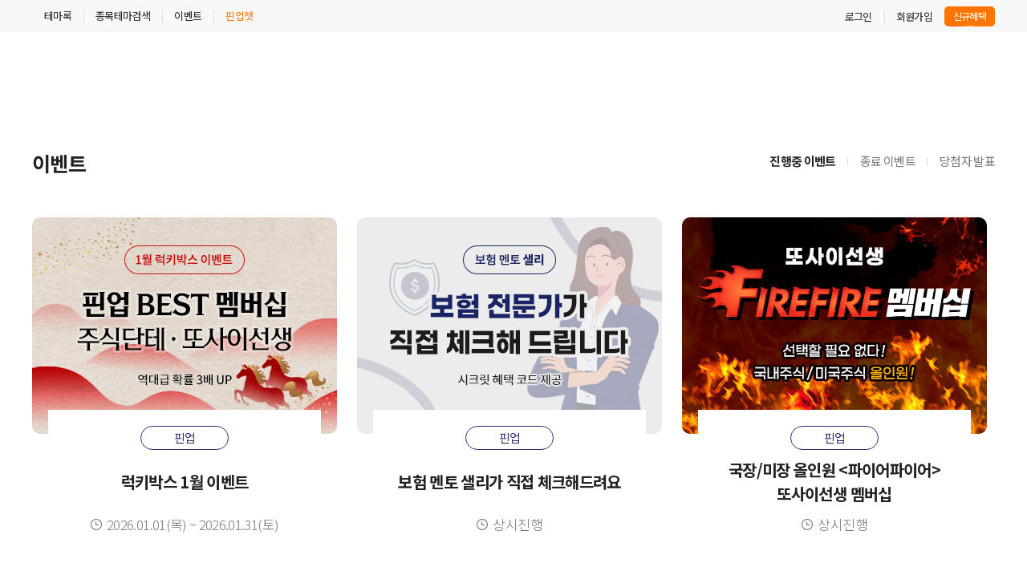

--- FILE ---
content_type: text/html; charset=utf-8
request_url: https://www.finup.co.kr/Event/EventList.aspx
body_size: 64028
content:


<!DOCTYPE html>

<html>
<head><meta http-equiv="Content-Type" content="text/html; charset=utf-8" /><meta charset="utf-8" /><title>
	이벤트 ㅣ 투자는 핀업
</title><link rel="canonical" href="http://www.finup.co.kr" /><meta name="title" content="이벤트 ㅣ 투자는 핀업" />
<meta name="description" content="이벤트 ㅣ 투자는 핀업" />
<meta name="keywords" content="이벤트, 경품, 무료, 기프티콘, SNS이벤트, 최저가, 저가쇼핑, 무료혜택" />
<meta property="og:title" content="이벤트 ㅣ 투자는 핀업" />
<meta property="og:site_name" content="핀업" />
<meta property="og:url" content="https://www.finup.co.kr/Event/EventList.aspx" />
<meta property="og:image" content="https://www.finup.co.kr/Images/ogImage.png?v=202601301401" />
<meta property="og:image:width" content="560" />
<meta property="og:image:height" content="292" />
<meta property="og:description" content="이벤트 ㅣ 투자는 핀업" />
<meta name="twitter:image" content="https://www.finup.co.kr/Images/ogImage.png" />
<meta name="twitter:title" content="이벤트 ㅣ 투자는 핀업" />
<meta name="twitter:description" content="이벤트 ㅣ 투자는 핀업" />
<script>var finupga = {"screen":"이벤트","galist":[]};</script>
<link rel="shortcut icon" type="image/x-icon" href="/Images/favicon.ico" /><link rel="stylesheet" href="https://cdnjs.cloudflare.com/ajax/libs/font-awesome/4.6.3/css/font-awesome.min.css" integrity="sha256-AIodEDkC8V/bHBkfyxzolUMw57jeQ9CauwhVW6YJ9CA=" crossorigin="anonymous" /><link rel="stylesheet" href="/Styles/iconmonstr-iconic-font-1.3.0/css/iconmonstr-iconic-font.min.css" /><link rel="stylesheet" href="https://cdnjs.cloudflare.com/ajax/libs/slick-carousel/1.6.0/slick.css" integrity="sha256-2RdmDD1veq0y68SwASxtC7hKE+IBoBLjNLzKS59Ghsk=" crossorigin="anonymous" /><link rel="stylesheet" href="https://cdnjs.cloudflare.com/ajax/libs/slick-carousel/1.9.0/slick-theme.min.css" integrity="sha256-4hqlsNP9KM6+2eA8VUT0kk4RsMRTeS7QGHIM+MZ5sLY=" crossorigin="anonymous" />
	<!--
    <link href="/Styles/NewCss.css?v=20200114_1919" rel="stylesheet" /><link href="/Styles/new_control.css?v=20200114_1919" rel="stylesheet" /><link href="/Styles/Member.css?v=20200114_1919" rel="stylesheet" /><link href="/Styles/Popup.css?v=20200114_1919" rel="stylesheet" />-->

	<link href="/Styles/common.css?v=202601301401" rel="stylesheet" />
	<link href="/Styles/main.css?v=202601301401" rel="stylesheet" />
	<link href="/Styles/view.css?v=202601301401" rel="stylesheet" />
	<link href="/Styles/list.css?v=202601301401" rel="stylesheet" />
	<link href="/Styles/popup.css?v=202601301401" rel="stylesheet" />
	<link href="/Styles/promotion.css?v=202601301401" rel="stylesheet" />
	<link href="/Styles/etc.css?v=202601301401" rel="stylesheet" />

	
	<link rel="stylesheet" href="https://cdnjs.cloudflare.com/ajax/libs/jqueryui/1.10.0/themes/base/jquery-ui.min.css" integrity="sha256-i4d6r2qx67B6W9uD/giy4PHCIKDCrSv4aTdC8sdu9sk=" crossorigin="anonymous" />

	<script src="https://code.jquery.com/jquery-1.8.3.min.js" integrity="sha256-YcbK69I5IXQftf/mYD8WY0/KmEDCv1asggHpJk1trM8=" crossorigin="anonymous"></script>
	<script src="https://code.jquery.com/ui/1.10.0/jquery-ui.min.js" integrity="sha256-hTpbeVXhgCmfO7nGcWp9d1kImKbzY6gN0Vo5u5wLuss=" crossorigin="anonymous"></script>
	<script src="/Scripts/jquery.cookie.js" type="text/javascript"></script>
	<script src="https://cdnjs.cloudflare.com/ajax/libs/bxslider/4.2.5/jquery.bxslider.min.js" integrity="sha256-b+keUDDVbSw+sjpY3sTsi1LbgJ48qe5Avr/IOq5zBVE=" crossorigin="anonymous"></script>
	<script src="https://cdnjs.cloudflare.com/ajax/libs/slick-carousel/1.6.0/slick.min.js" integrity="sha256-4Cr335oZDYg4Di3OwgUOyqSTri0jUm2+7Gf2kH3zp1I=" crossorigin="anonymous"></script>
	<script src="https://cdnjs.cloudflare.com/ajax/libs/placeholders/4.0.1/placeholders.min.js" integrity="sha256-TBQfNo2hFSrySAh5TFAbZb5m8VUOGwsvbBBXj7lF6vI=" crossorigin="anonymous"></script>

	<script src="/Scripts/fu.util.js?v=202601301401" type="text/javascript"></script>
	<script src="/Scripts/fu.common.js?v=202601301401" type="text/javascript"></script>
	<script src="/Scripts/fu.popup.js?v=202601301401" type="text/javascript"></script>
	
	<script src="/Scripts/fu.validation.js" type="text/javascript"></script>
	<script src="/Scripts/fu.banword.js" type="text/javascript"></script>
	<script src="/Scripts/fu.start.js?v=202601301401" type="text/javascript"></script>
	<script src="https://cdnjs.cloudflare.com/ajax/libs/jquery-simplyscroll/2.0.5/jquery.simplyscroll.min.js" integrity="sha256-zTYHrdJ7U8e9U+1/2u8e1jS/Gg+NOFtqNnl1AMekWw8=" crossorigin="anonymous"></script>
	<script src="https://cdnjs.cloudflare.com/ajax/libs/clipboard.js/1.6.1/clipboard.min.js" integrity="sha256-El0fEiD3YOM7uIVZztyQzmbbPlgEj0oJVxRWziUh4UE=" crossorigin="anonymous"></script>
	<script src="/Scripts/mypage.js?v=202601301401"></script>
	<script src="/Scripts/jquery.ui.datepicker-ko.min.js"></script>
    <script src="https://www.finup.co.kr/Scripts/fu.library.js?v=202601301401"></script>
	<script type="text/javascript" src="https://wcs.naver.net/wcslog.js"> </script>

    <script type="application/ld+json">
	{
	 "@context": "http://schema.org",
	 "@type": "Person",
	 "name": "핀업",
	 "url": "https://www.finup.co.kr",
	 "sameAs": [
		"https://tv.naver.com/finup",
		"https://blog.naver.com/stockpoint2016",
		"https://www.facebook.com/finup.official",
		"https://www.instagram.com/finupstock",
		"https://www.youtube.com/channel/UCo82upNEySl1iCC5g9ZL63A",
		"https://play.google.com/store/apps/details?id=com.stockpoint"
	 ]
	}
	</script>
	<script>
        var vUserAgent = navigator.userAgent.toLowerCase();
        var vMobilePhones = new Array('iphone', 'ipod', 'ipad', 'android', 'blackberry', 'windows ce', 'nokia', 'webos', 'opera mini', 'sonyericsson', 'opera mobi', 'iemobile');
        var vCurrentType = "";
        var vSiteViewType = $.cookie("SiteViewType");
        var vProtocol = window.location.protocol;
        var vHost = window.location.host;
        var vPathName = window.location.pathname;
        var vSearch = window.location.search;
        var vSplitHost = vHost.split('.');
        var vChangeHost;
        var vChangePathName;
        var freeChatUrl = "https://freechat.finup.co.kr";

        for (i = 0; i < vMobilePhones.length; i++) {
            if (vUserAgent.indexOf(vMobilePhones[i]) != -1)
                vCurrentType = "Mobile";
        }

        if (vCurrentType == "Mobile" && vSiteViewType != "PC") {
            if (location.pathname.toLowerCase() != '/Common/GoFinUpBridge.aspx'.toLowerCase()
                || location.pathname.toLowerCase() != '/HelpDesk/FinUpChatQnaWrite.aspx'.toLowerCase()
                || location.pathname.toLowerCase() != '/MyPage/Refund/RefundProcessStep01.aspx'.toLowerCase()
                || location.pathname.toLowerCase() != '/MyPage/Refund/RefundProcessStep02.aspx'.toLowerCase()
                || location.pathname.toLowerCase() != '/MyPage/Refund/RefundProcessStep03.aspx'.toLowerCase()
                || location.pathname.toLowerCase() != '/Payment/Auto/Phone/REBILL.aspx'.toLowerCase()
            ) {
                if (vSplitHost[0] == "www") {
                    vChangeHost = "m." + vHost.substr(vSplitHost[0].length + 1, vHost.length);
                }
                else {
                    vChangeHost = vSplitHost[0] + "-m." + vHost.substr(vSplitHost[0].length + 1, vHost.length);
                }

                vChangePathName = getConnectChangePathName(vPathName, vSearch);

                if (vSplitHost[0] == "www" || vSplitHost[0] == "dev" || vSplitHost[0] == "pre" || vSplitHost[0] == "loc") {
                    window.location.href = vProtocol + '//' + vChangeHost + vChangePathName;
                }
            }
        }
    </script>
	<script type="text/javascript">
        console.info("WEB02");
		var GlobalUrl = "https://www.finup.co.kr";
        var logServerUrl = "https://apilog.finup.co.kr/log/logging";
        var sendFinUpLog = "1";

		$(document).ready(function () {
			setGnbGaBind();

			/*GNB 플래티넘 이미지 호버
			$('.platinum_member').mouseover(function () {
				$(this).parents('.cm_header_wrap').find('.pop_info.platinum').show();
			})*/
            /*GNB 닉네임 호버*/
            $('.myinfo').mouseover(function () {
                $(this).parents('.cm_header_wrap').find('.pop_info.my').show();
			});

			$('.pop_info').mouseleave(function () {
				$(this).parents('.cm_header_wrap').find('.pop_info').hide();
			});

			/*GNB depht1 호버,클릭시 반응*/
			$('.depth1 .menu_list').mouseover(function () {
				var parentClass = $(this).parents('ul').attr('class');
				var brand = parentClass.replace('gnb_menu ', '');
				$(this).parents('.cm_header_wrap').find('.depth2.' + brand).show();
			}).click(function () {
				var parentClass = $(this).parents('ul').attr('class');
				var brand = parentClass.replace('gnb_menu ', '');
				$(this).parents('.cm_header_wrap').find('.depth2.' + brand).show();
			});

			/*GNB depht2 호버,클릭시 반응*/
			$('.depth2 .gnb_menu .menu_list').mouseover(function () {
				var depth2Num = $(this).parent('ul').index();
				$(this).parents('.cm_header_wrap').find('.depth1 .menu_list').removeClass('on');
				$(this).parents('.cm_header_wrap').find('.depth1 .menu_list').eq(depth2Num).addClass('on');
			}).mouseleave(function () {
				$(this).parents('.cm_header_wrap').find('.depth1 .menu_list').removeClass('on');
			}).click(function () {
				$(this).parents('.cm_header_wrap').find('.depth2').hide();
			});

			$('.depth2').mouseleave(function () {
				$(this).hide();
			});

			/*검색하기*/
			$('.btn_search').click(function () {
				$(this).parents('.cm_header_wrap').find('.cm_gnb_search').toggle();
				$(this).find('i').toggle();
				$(this).find('.label').toggle();
			});

			/*
            $('.cm_network_wrap .btn_arrow').click(function () {
                $('.btn_arrow .im').toggle();
                if (!$('.pop_service_menu').hasClass('on')) {
                    $('.pop_service_menu').slideDown().addClass('on');
                } else {
                    $('.pop_service_menu').removeClass('on').slideUp();
                }
            });

            $('.pop_service_menu').mouseleave(function () {
                $('.btn_arrow .im').toggle();
                $('.pop_service_menu').slideUp().hide().removeClass('on');
            });
			*/
		});

		// 팝업 열기
		function PopOpen(Id) {
			$("#" + Id).show();
		}

		// 팝업 닫기
		function PopClose(Id) {
			$("#" + Id).hide();
        }

        //시즌 배너 노출시 메인 body에 margin-top:50px
		
        //시즌 배너 닫기
        function BnClose(Id) {
            $("." + Id).slideUp();
            $('body').removeAttr('style');
		}
        //시즌 배너 닫기
        function BnClose(Id) {
            $("." + Id).slideUp();
			$('body').removeAttr('style');
            $.cookie("cm_bn_season", "hidden", { path: "/", domain: document.domain, expires: 30 });
		}

        // GNB GA
        function setGnbGaBind() {

			var title = $("meta[name^=title]").attr("content").replace(" | 투자는 핀업", "");

			if (title == "투자는 핀업") title = "핀업메인";

            $("[data-gafix]").each(function () {
                var temp = $(this).attr("data-gafix").replace(/{display}/g, title);

                $(this).attr("data-ga", temp);
                $(this).click(function () {
                    fuGAModule.send(temp.split("|")[0], temp.split("|")[1], temp.split("|")[2]);
                });
            });

        }
    </script>
	<script src="https://www.finup.co.kr/Scripts/fu.ga.js?v=202601301401" svctype="finup"></script>
	<!-- Google Tag Manager -->
	<script>(function (w, d, s, l, i) {
		w[l] = w[l] || []; w[l].push({
			'gtm.start':
				new Date().getTime(), event: 'gtm.js'
		}); var f = d.getElementsByTagName(s)[0],
			j = d.createElement(s), dl = l != 'dataLayer' ? '&l=' + l : ''; j.async = true; j.src =
				'https://www.googletagmanager.com/gtm.js?id=' + i + dl; f.parentNode.insertBefore(j, f);
	})(window, document, 'script', 'dataLayer', 'GTM-NKSDGF2');</script>
	<!-- End Google Tag Manager -->
	
    <!--
    <link href="/Styles/common.css?v=20191205_1857" rel="stylesheet" />
    <link href="/Styles/new_control.css" rel="stylesheet" />
    <link href="/Styles/sub.css?v=20191206_1029" rel="stylesheet" />-->
    <link href="/Styles/common.css" rel="stylesheet" />
    <link href="/Styles/list.css" rel="stylesheet" />
    <link href="/Styles/view.css" rel="stylesheet" />
    
	<script type="text/javascript">
        $(document).ready(function () {
            $(".text_style .cm_tab_menu").click(function () {
                $(".text_style .cm_tab_menu").removeClass("on");
                $(this).addClass("on");
                $("#hfTabEventStatus").val($(this).data("type"));

                $("#ulSvcTab li").removeClass("on");
                $("#ulSvcTab li[data-svc='']").addClass("on");
                $("#hfTabSvcType").val("");

                $("#btnSearch").click();
            });

            $("#ulSvcTab li").click(function () {
                $("#ulSvcTab li").removeClass("on");
                $(this).addClass("on");
                $("#hfTabSvcType").val($(this).data("svc"));
                $("#btnSearch").click();
            });

            $(".text_style .cm_tab_menu").removeClass("on");
            $(".text_style .cm_tab_menu[data-type='0']").addClass("on");
        });

        function moveEventListTab() {
            location.href = '/Event/EventItemList.aspx';
        }

	</script>
</head>
<body>
	<form method="post" action="./EventList.aspx" id="form1" autocomplete="off">
<div class="aspNetHidden">
<input type="hidden" name="__EVENTTARGET" id="__EVENTTARGET" value="" />
<input type="hidden" name="__EVENTARGUMENT" id="__EVENTARGUMENT" value="" />
<input type="hidden" name="__VIEWSTATE" id="__VIEWSTATE" value="0yTjEQ5u5fRZ3Wpd1fvd4HKdtUowQ7SyURU/HDA9hmVxYCy139cEjK0xhWzkSp9r721zQZuTbygS0ahjOU7Wxiih7vwl1+08j4VTtAFYI0Yjg5QK93qR0Clpp2Q3kdFad68NtEn8Ca9nUZAE7mLiBxGg1A/W10NNmOz/LJGb/WpF06CBXUZ+r6KPx+cCKMLB7lhLxZ6FDF0WMbkwr5oW2o2hJRjf4mNRWtuLzeC/U8bJux/B/pvhpkWN2JBcoPYzgJhmZolUoH0N0ZMNmiptS0Lw1dckKJ4eUZHWBrhuWrtC7ay68I75PHW/NSBOfL2Qdgt6Jj9+F7F5v98jgaTzQ9Ou1H30z/[base64]/qPCd/mEMHWBw8RwomK6IcJW73eGFS8LrEdO9hdNYQSlWflYWHGMSXA8/V/[base64]/VqYBEHTjmsWczqZQM8bi9zqleaw5/B4hw1gvYqskH7C4b3T06by8NoRke1nY8EIiHlh+7uTSrlweWx6aYElvyPv2vnwX0zNl5jtguUXrQPvKAoyCNrvrCzARPUpFfOEtTNLtTyCvntvxKywgpFthZ3OXG9lkM0mUIxFHpOgJCdz4bWUfPLy+m04f1futKvSPp9Rn0PzTtCBKzOID05SQzbFAy1MCj/LG5ywudYQQzBx+VaLmq6BMPMcLejiTBhiw2gZg1drAJBDKyMP5+b/7Oe/4ns5/ewauOp50NE4emCJcWIXwGXCp5SPEcHJNwsotN4zf5atV/2QlhUILhmYQ0mRtQHf51IYQ2JRswqhbyDPxkQ4ZYW/LmMVON6nfI+LRBGs7WzcXnzKoqEPogTM5rjcpfu0LP0few3vitJBj1/5v55kr0ikDh+7ep7No766ukZUkOAL08d8Pk358vcmbDJjLYReaLIhwKYf5HatJ8XNw1Yd+Wn/[base64]/ObiGnRPjs9A9A2Bc6Vp6bTLGhyNbgaFZN8vlZR6x7SwGdL+7xieRwcG+eQu1xgD+OJaoFSC5kS+nnpJVcx53Lqd+9vuyC950msHlxCE6ZsbhocDIyT3IWUi44WigbnUoegQ4XufPoAJOaS6RDm3ruOmYESI0RH+eik1+jwzXKHKiQJrbmvBzCsDE/x2nuQSB8jN+jcW//dNZ3Nq3ZlplYn6fkywvvX+kYk6ndhpZXT6hX/g+oXMd4t1R9HPWVaIkIF6ojHcc/9lVInRXTDf/BG1JoMexfrgZCi6sEvnK4ba2fbtWHPDXaiU8vibpHWx27e4fGFYFsZCF++u647EQQ5f+xmzPyNZ+slz9aepm0jRwRnT+XGNQYhrRJ0Av/G3MiRHcCb1c+Qr1YjwxopEWM8go2R5E1V8QaFwuayo6NRVS4GAjriAYB0RkoDScTuIUoG7tHyLFtAfNOb4s8rnUz9Twc+2WMN64wJUNokJXIeW9tkFH1my/7OQ/XIgTQLrU8JV9IC6w5cOImXOj9lAa8wNZW8rxnYGGa7aMHf3G6ZtfO4XmsIJUOuhyItLVOsr1zpT94/wBl09OVT1VkzlCPfCn4a9Qa+nfQ5ovSN08v1fJzZXOOFUWe5dsOUB8JMTaX4vKw7xkDIyHZIpRML+XGIkD5vMWenVnkpbA+mSPHibZPxOef2RVVRfz+C5Hl6HSaArwlfLNP5xwkpctmTgGc0l7/1RL2jHnNsGQiPEC8XXEnPfdBUEyfTeGuA+bd3fYYanhvgGhhyBTUFlvGzDGvA9DOyaWoOsMwTE5HzorbvK4ZMq6LTy2mMbjwoQtoa/npW40BYmH4grrerb8h+5nNzIl7QukwezIGVt9Nm1sYqy/59SD8FyHd4mHHHSLL8s8SETC1fkEjt2TQmZ+01JI8514f4/Kf865BPJJoY0h81/Emb0ubE2AcweUqUqQKskPI4LWWAphY8kk5YssyXr24ZaiPs/hmEKOlzk1QcR2zZ0R/BqQD0b1ZjKBETaU2CdVmrqLBUaUFGaPsuFHW8NQbG8tCNIylQIuKxKHfq0cV/[base64]/wCbKHRUpg9GupoTO2aQDvZ0/7nQaoejW2/Nn7RW/GbJG4gbNLbba4xzBLSYWmLZcnX83z8GNjoQ3Irj026/fCBBM2stMwD5AfoBVe3pDn+mYXwcuJxgLdTs5AijXSCZwQlTsBkrlDB1XoxhjUu5tI6Khz8pcwCp3yb8IV+vXas6fys2BhcElKvjroKhl/2PVQE+SmlcfcZzN+fmPCaxQTDewFSbAXMP3fRFyjAvUtKAg7tq/tv7sLE6IrSOazuS0oj4kMAi/ZVHfKjltZAWvJD/Tnh11w+Y9ZWNJ0suVChIzK+gCTKqmJJGThYm5LI0jVnBsUZsQCkQLvbBLew3U9hxfg8HLmXLurpEHQqzgxGhBi8wKwgphRM8QyB4JzNff15dKL3hlTt2jEGrIDYCQc5VXD7SN4Ot1r6kCuJnI9C/jw4OZw2CGjP0VqRfLG5keRM9LsCJ5/toEe9c+EHNbZNzk6tnEETZhKWkX8YBxh+KtPoV6jUSRKr6PCsHdiY+yNuYxsiJg3SsaAFTfFpceWSjOnbS+eMMWoG/JsIfN3KDzFRiUbYHVrCuGOUEgEcxuENqEkFwX1Kt++sWjxzzKCeYfgXxkr0wWhNOTfaXs2/sKD51unDS4ChQRi/SNNVk8IDe3DdeL9DkKi89HhJgtGrKsavkd47MQ7FNz0A3pnPitWsQnLo9cT33kYWCJx2KfRiaWikBxanXxeQxJ0qwatSgw+iBPMn/hQMdn8CM3c5kdRgKnLbrfnY0MEYSYznzOK00AFcDo0u8k0d4jNSR6HTXAR6T6Xf/vo/GdvYY49liWZ5qecqOTD5EBo/9hEEIuiDeTpm9j9s9+rjfiX3tJqJyE56lI8FNhwdJIRMDQfo/Ukf1c0BKc7QRT/[base64]/3+uZqelJE9D4yw1kYw/I6wtU3MCXRICRl69cSi8RYFZp9MOs7pif5NtaHPNLrdKEhLuFs22Wo+GTG8uyh6Mp2tXuAA3/NsGHHdJLkUQ8SpaYKt8KliGMkZy8RXVtpG7UmNxX7yh1uRU0H4chWVnuNroM/9RBvmGO0UyoPoDYiAsO52TLtcPi6pSKhXk08zLvj3Rsv/ot3rnWcW0y3KcfOTwuXeJ+tIhCmozNTGYL+3rxocT0sJ6oukIvbxlUm9tVbdh6gT1MDSLEPe5MRS0+vkyrxeZXgPyZZuX3iaCDfJRwUDX2TxB3FSFF866B9ID1Za9zhXCKu0lW/YlEuXBXcx/LtISowjN92BBH4Mz99GmGGMcxzAM8VOarFsGFiifqdo2p+0g/FU7bLM+FwvsLcqESFGft0HEpjazTFBEzND3EZh6ypJH+Zbs/m+jYBopAknEZqbIpAoPeKi8UfU/rU+ojB51YKZEkmi4qkFQ8NEFQzuAqajSF+Lj3mPzHvTUj1cafYAJcpSqo+6sapsNDkf/T21TTZeX5VyYlOSTTmR8vfE3F44RjnjkQwKsseF0/YEZ6hjyMIwIcfRFyi1zRmrTpDMDp7cvImjyJf0dbzT8vak/VhZgd45aHL+8EEopDlY6T+vmH/Vc1PdE+ZEPb4za8ptr7MP7vr8VuU9UxQUpmCte0k0FDeNX+0QoHuV1HOXYpC5DO0//JeaUQp4HdtTUAft5RoR3IaI/lnJI4zKHJDrZqJ6f4RkOXoyZ5rEwupgaej1XjTwKMnYb2Ba1dFRMXuwDaBH0b2xdzOeKU78vQ9k0ARdfA1nPp7VEf0oG3gBHc6NStD3QFifeiLM7V2dSGpa9FoaXjkcYZ4db/OvfdAESW+rhMD0Z6a8k3sDJIWmZ5jyjUSKknQX354k4kW3z9FbmJmkl1ahXg49t9m6+lxq2LjVO5Y3KfE6O797tu/00wh+8mGPORjyCNegEs1GogKIdSAyGzObE2lNGl+IR1wiXB0l5mh4bA6xFQt3hX2KqP4eewnxlRGq8pNQtvgpHgfn41WKyuOIM2ba2Wk+6uV7pfELDifSmA4qDzHQBOmoVQpeV0TC4pHsFG/[base64]/7Cr4xAiShe8A+rmjN6i0mLZXJiwnpUT3nIqTfCZ09ZGRBH45iBvFoRDbzpfCYOp/4EmlPPLjs4aemGDzQ+DaLBPmTMEovARXR6lpT1P18eaDlfrwFQ/F+lei3ItJzMhbcqqgA/EPXpeLlw+jOrCleGkJYhIi/MbJgewyV+JeOThAGP2mZ3C65PafFfZvs3yo9auUiSk7fVdlE0fs+Xe1kvD3TYg1wfHeI/z5LbAN7Gfw1O5NwlVgXen1Bwym5GH5DTXQewDJmiSj6s2maPPsiuhhhaF2Zyn7Hx7VgBXVM+L53o7XJtdnrVhcqwTZU49ylHAOd6CEuRbn7sIB+w6PczVGrG/zwdVKGuspS92IaRW244dbUfXDk5ttQdRYCeMCOtH1J9YpWdaRuex6TSxUCzvybibg0OAFpHj4CsPhWu94Jse9gANF8BwnF8y9v/dFVC6laJtcqQnOJbIWfGo0Ud4LfbjvYu9GlCaRr8NSTZDdkW3hf/[base64]/DHEP1LSzRDFR+m/fdhNXZKqNDaLiT2OqH5a5J6+2QqEXqTf0Wrk1UCrHqVKbMvtEjw1kBQVecXRSgw2/yp6iOMpe1svdj/[base64]/4i6CktBS59u14S72ETG/mQeP0cwu+vWHx/Ej4Bbuyzx/JtA63BYDq4YhJ2oMHCPK99AHdVsdaSwGVKpMvBHMD5D3SMvC4f4ymYE2n4AfCtfBtJBDlpNHq3AlsUkHAGK2z6sbez+ZTON1cPoH7Hudd7AkPSe2FP93MeTV2q/gtdcr1ZwCa5vCVWoX7Bq4RXFCD4ywmwDhSzNzmMFVB/esqikZHJDW4a1fNKmko5smLhyOC05x8cT1l7BGByxs5ouWbLF5UDRHoztTaW7tvKmUe+nvmGhqxd7Wjw7hyGrqBayp9eilJnpr35mGzB8MHAtquStcmfdEwFceT4sThN7pGBhyUbm2" />
</div>

<script type="text/javascript">
//<![CDATA[
var theForm = document.forms['form1'];
if (!theForm) {
    theForm = document.form1;
}
function __doPostBack(eventTarget, eventArgument) {
    if (!theForm.onsubmit || (theForm.onsubmit() != false)) {
        theForm.__EVENTTARGET.value = eventTarget;
        theForm.__EVENTARGUMENT.value = eventArgument;
        theForm.submit();
    }
}
//]]>
</script>


<script src="/WebResource.axd?d=pynGkmcFUV13He1Qd6_TZItUc7uOXVQ_JJSF3nqWHTvYMXKCWwwPYB6pl90fffSnHuI4vA2&amp;t=638286389964787378" type="text/javascript"></script>


<script type="text/javascript">
//<![CDATA[
var __cultureInfo = {"name":"ko-KR","numberFormat":{"CurrencyDecimalDigits":0,"CurrencyDecimalSeparator":".","IsReadOnly":true,"CurrencyGroupSizes":[3],"NumberGroupSizes":[3],"PercentGroupSizes":[3],"CurrencyGroupSeparator":",","CurrencySymbol":"₩","NaNSymbol":"NaN","CurrencyNegativePattern":1,"NumberNegativePattern":1,"PercentPositivePattern":0,"PercentNegativePattern":0,"NegativeInfinitySymbol":"-∞","NegativeSign":"-","NumberDecimalDigits":2,"NumberDecimalSeparator":".","NumberGroupSeparator":",","CurrencyPositivePattern":0,"PositiveInfinitySymbol":"+∞","PositiveSign":"+","PercentDecimalDigits":2,"PercentDecimalSeparator":".","PercentGroupSeparator":",","PercentSymbol":"%","PerMilleSymbol":"‰","NativeDigits":["0","1","2","3","4","5","6","7","8","9"],"DigitSubstitution":1},"dateTimeFormat":{"AMDesignator":"오전","Calendar":{"MinSupportedDateTime":"\/Date(-62135596800000)\/","MaxSupportedDateTime":"\/Date(253402268399999)\/","AlgorithmType":1,"CalendarType":1,"Eras":[1],"TwoDigitYearMax":2029,"IsReadOnly":true},"DateSeparator":"-","FirstDayOfWeek":0,"CalendarWeekRule":0,"FullDateTimePattern":"yyyy\u0027년\u0027 M\u0027월\u0027 d\u0027일\u0027 dddd tt h:mm:ss","LongDatePattern":"yyyy\u0027년\u0027 M\u0027월\u0027 d\u0027일\u0027 dddd","LongTimePattern":"tt h:mm:ss","MonthDayPattern":"M\u0027월\u0027 d\u0027일\u0027","PMDesignator":"오후","RFC1123Pattern":"ddd, dd MMM yyyy HH\u0027:\u0027mm\u0027:\u0027ss \u0027GMT\u0027","ShortDatePattern":"yyyy-MM-dd","ShortTimePattern":"tt h:mm","SortableDateTimePattern":"yyyy\u0027-\u0027MM\u0027-\u0027dd\u0027T\u0027HH\u0027:\u0027mm\u0027:\u0027ss","TimeSeparator":":","UniversalSortableDateTimePattern":"yyyy\u0027-\u0027MM\u0027-\u0027dd HH\u0027:\u0027mm\u0027:\u0027ss\u0027Z\u0027","YearMonthPattern":"yyyy\u0027년\u0027 M\u0027월\u0027","AbbreviatedDayNames":["일","월","화","수","목","금","토"],"ShortestDayNames":["일","월","화","수","목","금","토"],"DayNames":["일요일","월요일","화요일","수요일","목요일","금요일","토요일"],"AbbreviatedMonthNames":["1","2","3","4","5","6","7","8","9","10","11","12",""],"MonthNames":["1월","2월","3월","4월","5월","6월","7월","8월","9월","10월","11월","12월",""],"IsReadOnly":true,"NativeCalendarName":"서기(한글)","AbbreviatedMonthGenitiveNames":["1","2","3","4","5","6","7","8","9","10","11","12",""],"MonthGenitiveNames":["1월","2월","3월","4월","5월","6월","7월","8월","9월","10월","11월","12월",""]},"eras":[1,"서기",null,0]};//]]>
</script>

<script src="/ScriptResource.axd?d=B_UHbsmfULLw-9ih4t4bwanHX07f-DdRBkrNuoKCcWHFj8xwLVLt4P8WLY8psRJ_iW3fgeyMs1nHS7Jo1kCHuBuRHK-xHsxXdCa9SbCjkWfC_hD1jp3DOD7dA1I1NgJkfVYgkl8cn0gECbDeffXMBbzL6Sw1&amp;t=13798092" type="text/javascript"></script>
<script src="/ScriptResource.axd?d=aLbq1MoAvui0PhKS8ZfaOnaGAWS7JZbLM1PsqTsjoE4Wi5h_56zbCNp4yR5OKAmjmeo7z8FT6XZBHxyNyRj_9IdmNNhUlCF6q4wv3ZM4mvreHLjcpGtZILrH3LbOjeykIB8OdZ7XxbtlkrNBaAa2q8J_dJA1&amp;t=13798092" type="text/javascript"></script>
<div class="aspNetHidden">

	<input type="hidden" name="__VIEWSTATEGENERATOR" id="__VIEWSTATEGENERATOR" value="C816B364" />
	<input type="hidden" name="__SCROLLPOSITIONX" id="__SCROLLPOSITIONX" value="0" />
	<input type="hidden" name="__SCROLLPOSITIONY" id="__SCROLLPOSITIONY" value="0" />
	<input type="hidden" name="__EVENTVALIDATION" id="__EVENTVALIDATION" value="/krvNFtU5C9QM8V2pgMLw0Sw9GBKyUc25a6RjBaaoP1DIxB4BxMWwAN259M/oMyMlxx9gBI4fc5LkPI7PxM/Hb7UUeb5VAgcUWq3OBnwIb7BPXIOn3dCLCVQE9nUptMb8dPQ5W9JGEuQA4HEpVwcog6i1ikzs/SHumO1Jx/eRiuS92E3RnpFf7uT6ZySrexQYxmam2Bocd+R06XBxLaTJYry8c+gfYwWe9ZpkyTYBnz75BGmGXm64NArDJ+noAGhYNuijT6CIBUkTFz24DHAAGWgDkGqqaXtjNSqQTqbwkET/n2TxiZHTZxkFyxBHEqp3ZsWbFFI42NWvn8daMWakD0pD8+c/FbFdcwrRyc8ewY7IK5XZwEmG5EcLqd9u9Nq0X52kC1DDl+mtR3WQMdcd/x49AuaojDPqNRiTxlkkDST1s+U" />
</div>
		<script type="text/javascript">
//<![CDATA[
Sys.WebForms.PageRequestManager._initialize('ctl00$ScriptManager1', 'form1', ['tctl00$MainBody$ctl00','MainBody_ctl00'], ['ctl00$MainBody$btnPageAction','btnPageAction','ctl00$MainBody$btnSearch','btnSearch'], [], 90, 'ctl00');
//]]>
</script>

		<!-- S : 통합 헤더 영역 -->
		<header class="cm_header_wrap fin_up">
            <!--D: 시즌 배너 9/13 00시 ~ 9/22 23시까지 메인에서만 노출-->
			
			

			<div class="cm_network_wrap fin_up">
				<a href="#" class="btn_close"><i class="im im-x-mark"></i></a>
				<div class="box_network">
					
					<!--
                    <a class="btn_arrow" href="javascript:;"><i class="im im-angle-down"></i><i class="im im-angle-up" style="display:none"></i></a>
					-->
                    <ul class="pop_service_menu">
                        
                        <li class="menu_list"><a href="javascript:fnGoFinUp('stockpointsite');" data-gafix="GNB|이동|GNB-이동-{display}_GNB_스탁로고">핀업</a></li>
						<!--
                        <li class="menu_list"><a href="javascript:fnGoFinUp('themeradarsite');" data-gafix="GNB|이동|GNB-이동-{display}_GNB_레이더로고">핀업 레이더</a></li>
                        <li class="menu_list"><a href="javascript:fnGoFinUp('startersite');" data-ga="핀업스탁|GNB|메인_스타터로고">핀업 스타터</a></li>
                        <li class="menu_list"><a href="javascript:fnGoFinUp('fundingsite');" data-ga="핀업스탁|GNB|메인_펀딩로고">핀업 펀딩</a></li>
						-->
						
						<li class="menu_list"><a href="javascript:fnGoFinUp('financesite');" data-ga="GNB|이동|GNB-이동-{display}_GNB_종목테마검색로고">종목 테마 검색<i class="ic_new">N</i></a></li>
                    </ul>
                    <!--
					<ul class="service_menu float_l">
						<li id="liFinUpHome" class="menu_list home">
							<a href="javascript:fnGoFinUp('finupsite');" data-ga="핀업|GNB|메인_핀업로고">
								<h1 class="logo finup">




                                    <span class="service_name">핀업 </span>
								</h1>
							</a>
						</li>
						
						
						
						

						<li id="liStockPointOff" class="menu_list">
							<a href="javascript:fnGoFinUp('stockpointsite');" data-ga="핀업|GNB|메인_스탁로고">
								<h1 class="logo stock"><span class="service_name">핀업 스탁</span></h1>
							</a>
						</li>
						<li id="liThemeRadarOff" class="menu_list">
							<a href="javascript:fnGoFinUp('themeradarsite');" data-ga="핀업|GNB|메인_레이더로고">
								<h1 class="logo starter"><span class="service_name">핀업 레이더</span></h1>
							</a>
						</li>
						<li id="liStarterOff" class="menu_list">
							<a href="javascript:fnGoFinUp('startersite');" data-ga="핀업|GNB|메인_스타터로고">
								<h1 class="logo radar"><span class="service_name">핀업 스타터</span></h1>
							</a>
						</li>
						<li id="liFundingOff" class="menu_list">
							<a href="javascript:fnGoFinUp('fundingsite');" data-ga="핀업|GNB|메인_펀딩로고">
								<h1 class="logo funding"><span class="service_name">핀업 펀딩</span></h1>
							</a>
						</li>
					</ul>
                    -->
					<ul class="add_service float_l">
						<li class="menu_list"><a href="https://finance.finup.co.kr/Lab/ThemeLog" data-ga="핀업스탁|GNB|스탁_네트워크테마록">테마록</a></li>
						<li class="menu_list"><a href="javascript:fnGoFinUp('financesite');" data-ga="핀업스탁|GNB|스탁_네트워크종목테마">종목테마검색</a></li>
						
						<li class="menu_list"><a href="javascript:fnGoFinUp('eventlist');" data-ga="핀업스탁|GNB|스탁_네트워크이벤트">이벤트</a></li>
						<li class="menu_list cm_color_or"><a href=" https://freechat.finup.co.kr/" data-ga="핀업스탁|GNB|스탁_네트워크핀업챗">핀업챗</a></li>
						<!--
                            <li class="menu_list"><a href="https://stock.finup.co.kr/Promotion/FinUpChat.aspx">핀업챗</a></li>
                            <li class="menu_list"><a href="https://stock.finup.co.kr/Lab/StockVP.aspx">연구소"</a></li>
                        -->
					</ul>
					<!--D : 로그인 전 user_menu-->
					<ul class="user_menu" style="display: block">
						<li class="menu_list"><a href="javascript:fnGoFinUp('popuplogin', 'RETURNURL=' + window.location.href, 'popup');" data-gafix="GNB|이동|GNB-이동-{display}_GNB_로그인"">로그인</a></li>
						<li class="menu_list">
							<a href="javascript:fnGoFinUp('join', 'RETURNURL=' + window.location.href);" data-gafix="GNB|이동|GNB-이동-{display}_GNB_회원가입">회원가입</a>
							<!-- D:회원가입혜택 -->
							<div class="joinbenefit" style="display:none;">
								<div class="box_text">
                                    <a href="https://www.finup.co.kr/Promotion/PromotionJoin.aspx" data-gafix="GNB|이동|GNB-이동-{display}_GNB_회원가입이벤트">
                                        <span class ="txt_01">지금, 회원가입시</span>
                                        <span class ="txt_02"><strong>50만원</strong>상당 쿠폰!</span>
                                    </a>
								</div>
							</div>
						</li>
						<!--
						<li class="menu_list"><a href="javascript:fnGoFinUp('helpdesk');" data-gafix="GNB|이동|GNB-이동-{display}_GNB_고객센터">고객센터</a></li>
						-->
						
                        <!--
                        <li class="menu_list">
                            <a href="https://stock.finup.co.kr/Partner/PartnerServiceList.aspx" data-ga="핀업|GNB|메인_충전소">충전소</a>
                        </li>
                        -->
						<li class="menu_list btn"><a href="https://www.finup.co.kr/Promotion/PromotionJoin.aspx" data-ga="핀업스탁|GNB|메인_신규혜택" class="btn_mentor"><span>신규혜택</span></a></li>
					</ul>

					<!--D : 로그인 후 user_menu-->
					<ul class="user_menu" style="display: none">
						<li class="menu_list">
							<span id="spanUserLevel" class="platinum_member">
								<img src="/images/Common/header/label_platinum.png" onclick="PopOpen('popPlatinum');" />
							</span>
							<a href="javascript:fnGoFinUp('subscribe')" class="myinfo">
								마이페이지
								<!--
								<span class="member_name" onclick="javascript:fnGoFinUp('infomodify');" data-gafix="GNB|이동|GNB-이동-{display}_GNB_정보수정">
									 님
								</span>
								-->
							</a>
							<!--플래티넘 정보-->
							<div class="pop_info platinum" style="display: none;">
								핀업 <strong>플래티넘 서비스</strong>는 2020년 한해 동안 <strong>1,300만 포인트</strong>(충전포인트 기준) 이상 사용하신 회원님들에게만 드리는 아주 특별한 프리미엄 서비스입니다.
							</div>
							<!--내 정보 팝업-->
							<div class="pop_info my" style="display: ;">
								<ul>
									<li><span class="tit"><a href="javascript:fnGoFinUp('point');" data-gafix="GNB|이동|GNB-이동-{display}_GNB_포인트">포인트</a></span><span class="txt"><a href="javascript:fnGoFinUp('point');" data-gafix="GNB|이동|GNB-이동-{display}_GNB_포인트"> P</a></span></li>
									<li><span class="tit"><a href="javascript:fnGoFinUp('coupon');" data-gafix="GNB|이동|GNB-이동-{display}_GNB_쿠폰">쿠폰</a></span><span class="txt"><a href="javascript:fnGoFinUp('coupon');" data-gafix="GNB|이동|GNB-이동-{display}_GNB_쿠폰"> 장</a></span></li>
									<li><span class="tit"><a href="javascript:fnGoFinUp('alarm');" data-gafix="GNB|이동|GNB-이동-{display}_GNB_알림">알림</a></span><span class="txt"><a href="javascript:fnGoFinUp('alarm');" data-gafix="GNB|이동|GNB-이동-{display}_GNB_알림"> 개</a></span></li>
									<li><span class="tit"><a href="javascript:fnGoFinUp('subscribe');" data-gafix="GNB|이동|GNB-이동-{display}_GNB_구독정보">구독정보</a></span></li>
									<li><span class="tit"><a href="javascript:fnGoFinUp('qna');" data-gafix="GNB|이동|GNB-이동-{display}_GNB_문의내역">문의내역</a></span></li>
									<li><span class="tit"><a href="javascript:fnGoFinUp('infomodify');" data-gafix="GNB|이동|GNB-이동-{display}_GNB_정보수정">정보수정</a></span></li>
								</ul>
								<a href="javascript:CallClick('btnLogout')" data-gafix="GNB|이동|GNB-이동-{display}_GNB_로그아웃" class="btn_logout">로그아웃</a>
							</div>
						</li>

						<!--
						<li class="menu_list"><a href="javascript:fnGoFinUp('subscribe');" data-gafix="GNB|이동|GNB-이동-{display}_GNB_마이페이지">마이페이지</a></li>
						
						<li class="menu_list"><a href="javascript:fnGoFinUp('helpdesk');" data-gafix="GNB|이동|GNB-이동-{display}_GNB_고객센터">고객센터</a></li>
						-->
						
                        <!--
                        <li class="menu_list">
                            <a href="https://stock.finup.co.kr/Partner/PartnerServiceList.aspx" class="box_point" data-ga="핀업|GNB|메인_충전소">
                                <span class="txt01"><i class="im im-coin"></i>충전소</span>
                                <span class="txt02"><i class="im im-coin"></i>무료 충전 가능</span>
                            </a>
                        </li>
                        -->
						 <li class="menu_list btn"><a href="javascript:openRandomBox('https://mstock.finup.co.kr');" class="btn_mentor"><span>럭키박스</span></a></li>
					</ul>
				</div>
			</div>
			
<script type="text/javascript">
	var cookieSearchTexts = new cookieList("cookieSearchTexts");

	///S:추후 데이터 바인딩 ----------------
	// 추천 검색어 리스트
	/*
	명품기법! 60일선의 법칙			유지			60일선의 법칙
	게임조아의 시선으로!!				유지			게임조아의 조언서비스
	선행의 명품 매매전략				삭제			끝이다
	파동이 미니 아카데미				삭제			테마	공략
	뉴스로 종목 바로찾기				유지			뉴스로
	천억의 단타 노하우!				키워드 수정	1시간
	평생투자 초보투자 정보 나침반		신규			나침반
	바움 차트의 비밀					신규			차트의 비밀
	*/
	var recommendSearchWords = [
		{ display: "명품기법! 60일선의 법칙", value: "60일선의 법칙" },
		{ display: "게임조아의 시선으로!!", value: "게임조아의 조언서비스" },
		{ display: "뉴스로 종목 바로찾기", value: "뉴스로" },
		{ display: "왓슨 멘토 필승 단기매매", value: "필승 단기매매" },
		{ display: "주식 심플하게 위대하게", value: "주식 심플하게 위대하게" },
		{ display: "차트를 재밌게 보는법", value: "차트를 재밌게 보는 법" },
		{ display: "선행의 극강 확률 종가베팅", value: "상한가 관련" },
	];
	///E:추후 데이터 바인딩 ----------------

	$(document).ready(function () {
		$('.gnb_warp').mouseleave(function () {
			$('.gnb_open').css('display', 'none');
			$('.btn_search').removeClass('on').children('i').removeClass().addClass('ic im im-magnifier');
			$('.box_search.gnb_area').css('display', 'none');
			$('.gnb_open ul.box_menu').css('display', 'block');
		});

		$('.btn_search').click(function () {
			$(this).toggleClass('on');
			if ($('.btn_search').hasClass('on')) {
				$('.box_search.gnb_area').css('display', 'block');
				$('.gnb_open').css('display', 'block');
				$('.gnb_open ul.box_menu').css('display', 'block');
			} else {
				$('.box_search.gnb_area').css('display', 'none');
				$('.gnb_open').css('display', 'none');
				$('.gnb_open ul.box_menu').css('display', 'none');
			}
		});

		// 엔터시 검색
		$("#tbSearchTextTop").keydown(function (key) {
			if (key.keyCode == 13) {
				goSearchTextTop();
				return false;
			}
		});

		// 최근 검색어
		$.each(cookieSearchTexts.items().slice(0, 5), function (i, e) {
			$('#recentlySearch').append('<li class="serch_txt" onclick="goSearchPage(\'' + e + '\');">' + e + '</li>');
		});

		// 추천 검색어
		$.each(recommendSearchWords, function (i, e) {
			$('#recommendSearch').append('<li class="serch_txt" onclick="goSearchPage(\'' + e.value + '\');">' + e.display + '</li>');
		});
	});

	function goSearchPage(searchText) {
		$("#tbSearchTextTop").val(searchText);
		goSearchTextTop();
	}

	// 검색(상단)
	function goSearchTextTop() {
		var searchText = $("#tbSearchTextTop").val().trim();
		if (searchText == "") {
			alert("검색어를 입력해주세요.");
			return;
		}

		if (!validSpecialChar(searchText)) {
			alert('검색에 특수문자는 사용할 수 없습니다.');
			return;
		}

		if (searchText.length < 2) {
			alert('검색은 두글자 이상부터 가능합니다.');
			return;
		}

		// 쿠키 저장
		if (cookieSearchTexts.items().length > 4) {
			cookieSearchTexts.items().pop();
		}
		cookieSearchTexts.addContainsCheck(searchText);
		// 페이지 이동
		location.href = StringFormat("{0}{1}?SEARCHTEXT={2}", "https://stock.finup.co.kr", "/Search/SearchList.aspx", searchText);
	}
</script>













		</header>

		
    <div class="wrap event_list">
        <div class="contents01">
            <div class="cm_tit" style="margin-top:105px;">
                이벤트
                <ul class="cm_tab text_style">
                    <li class="cm_tab_menu on" data-type="0">진행중 이벤트</li>
                    <li class="cm_tab_menu" data-type="1">종료 이벤트</li>
                    <li class="cm_tab_menu" onclick="moveEventListTab(); event.stopPropagation();">당첨자 발표</li>
                </ul>
            </div>
             <!--<ul class="cm_tab num03" id="ulSvcTab">
                <li class="cm_tab_menu on" data-svc="">전체</li>
                <li class="cm_tab_menu" data-svc="StockPoint">핀업 스탁</li>
                <li class="cm_tab_menu" data-svc="ThemeRadar">핀업 레이더</li>
               
                <li class="cm_tab_menu" data-svc="Starter">핀업 스타터</li>
				<li class="cm_tab_menu" data-svc="Funding">핀업 펀딩</li>
              
            </ul>-->
                <div id="MainBody_ctl00">
	
                    <ul class="list_wrap" id="divEventList" style="display:;">
                        
                        <li class="list_cont vertical06" onclick="location.href = 'https://stock.finup.co.kr/Event/EventLuckyBoxJan2026.aspx';" style="cursor:pointer;">
                           <div class="cm_thumb_wrap">
                                <img style="display:none" class="end" src="/Images/Subpage/event_thm_fin.png" alt="이벤트 종료 시 썸네일" />
                                <img src="https://img.finup.co.kr/stock/Event/20260102101330212.JPG" />
                            </div>
                            <div class="list_info">
                                <!--D : 핀업 cm_color_finup // 스탁 cm_color_stock // 레이더 cm_color_radar // 스타터 cm_color_starter-->
                                <span class="category cm_color_finup">핀업</span>
                                <div class="tit">
                                    <span>럭키박스 1월 이벤트</span>
                                </div>
                                <div class="period "><i class="im im-clock-o"></i>2026.01.01(목) ~ 2026.01.31(토)</div>
                            </div>
                        </li>
                        
                        <li class="list_cont vertical06" onclick="location.href = 'https://stock.finup.co.kr/Education/EducationVodView.aspx?CIDX=154645&MENUTYPE=PaidVod&SVCCODE=VD';" style="cursor:pointer;">
                           <div class="cm_thumb_wrap">
                                <img style="display:none" class="end" src="/Images/Subpage/event_thm_fin.png" alt="이벤트 종료 시 썸네일" />
                                <img src="https://img.finup.co.kr/stock/Event/20260109164915323.JPG" />
                            </div>
                            <div class="list_info">
                                <!--D : 핀업 cm_color_finup // 스탁 cm_color_stock // 레이더 cm_color_radar // 스타터 cm_color_starter-->
                                <span class="category cm_color_finup">핀업</span>
                                <div class="tit">
                                    <span>보험 멘토 샐리가 직접 체크해드려요</span>
                                </div>
                                <div class="period "><i class="im im-clock-o"></i>상시진행</div>
                            </div>
                        </li>
                        
                        <li class="list_cont vertical06" onclick="location.href = 'https://stock.finup.co.kr/Membership/MembershipView.aspx?CIDX=154438';" style="cursor:pointer;">
                           <div class="cm_thumb_wrap">
                                <img style="display:none" class="end" src="/Images/Subpage/event_thm_fin.png" alt="이벤트 종료 시 썸네일" />
                                <img src="https://img.finup.co.kr/stock/Event/20250317163143267.JPG" />
                            </div>
                            <div class="list_info">
                                <!--D : 핀업 cm_color_finup // 스탁 cm_color_stock // 레이더 cm_color_radar // 스타터 cm_color_starter-->
                                <span class="category cm_color_finup">핀업</span>
                                <div class="tit">
                                    <span>국장/미장 올인원 <파이어파이어> 또사이선생 멤버십</span>
                                </div>
                                <div class="period "><i class="im im-clock-o"></i>상시진행</div>
                            </div>
                        </li>
                        
                        <li class="list_cont vertical06" onclick="location.href = 'https://stock.finup.co.kr/SearchIndicator/SearchIndicatorView.aspx?Cidx=154402';" style="cursor:pointer;">
                           <div class="cm_thumb_wrap">
                                <img style="display:none" class="end" src="/Images/Subpage/event_thm_fin.png" alt="이벤트 종료 시 썸네일" />
                                <img src="https://img.finup.co.kr/stock/Event/202502180929224.JPG" />
                            </div>
                            <div class="list_info">
                                <!--D : 핀업 cm_color_finup // 스탁 cm_color_stock // 레이더 cm_color_radar // 스타터 cm_color_starter-->
                                <span class="category cm_color_finup">핀업</span>
                                <div class="tit">
                                    <span>주식역공ㅣ검색기 커스터마이징</span>
                                </div>
                                <div class="period "><i class="im im-clock-o"></i>상시진행</div>
                            </div>
                        </li>
                        
                        <li class="list_cont vertical06" onclick="location.href = 'https://stock.finup.co.kr/SearchIndicator/SearchIndicatorView.aspx?Cidx=154382';" style="cursor:pointer;">
                           <div class="cm_thumb_wrap">
                                <img style="display:none" class="end" src="/Images/Subpage/event_thm_fin.png" alt="이벤트 종료 시 썸네일" />
                                <img src="https://img.finup.co.kr/stock/Event/20250124172019682.JPG" />
                            </div>
                            <div class="list_info">
                                <!--D : 핀업 cm_color_finup // 스탁 cm_color_stock // 레이더 cm_color_radar // 스타터 cm_color_starter-->
                                <span class="category cm_color_finup">핀업</span>
                                <div class="tit">
                                    <span>[일봉 시세초입] 직장인 검색기 할인쿠폰 증정</span>
                                </div>
                                <div class="period "><i class="im im-clock-o"></i>상시진행</div>
                            </div>
                        </li>
                        
                        <li class="list_cont vertical06" onclick="location.href = 'https://www.finup.co.kr/Promotion/PromotionJoin.aspx';" style="cursor:pointer;">
                           <div class="cm_thumb_wrap">
                                <img style="display:none" class="end" src="/Images/Subpage/event_thm_fin.png" alt="이벤트 종료 시 썸네일" />
                                <img src="https://img.finup.co.kr/stock/Event/2024032115570732.JPG" />
                            </div>
                            <div class="list_info">
                                <!--D : 핀업 cm_color_finup // 스탁 cm_color_stock // 레이더 cm_color_radar // 스타터 cm_color_starter-->
                                <span class="category cm_color_finup">핀업</span>
                                <div class="tit">
                                    <span>회원가입하면 1만P 할인권 지급!</span>
                                </div>
                                <div class="period "><i class="im im-clock-o"></i>상시진행</div>
                            </div>
                        </li>
                        
                    </ul>
                    <!--이벤트 리스트 없을 때-->
                    <ul class="list_wrap" style="display:none;">
                        <li class="list_cont non_list">
                            <i class="im im-info"></i>
                            현재 진행중인 이벤트가 없습니다.
                        </li>
                    </ul>
                    <!--페이징-->
                    <span id="MainBody_lblPaging"><ul class="cm_paging_wrap"><li class="cm_pageing btn_frist"><i class="im im-angle-left"></i><i class="im im-angle-left"></i></li><li class="cm_pageing btn_prev"><i class="im im-angle-left"></i></li><li class="cm_pageing btn_num selected">1</li><li class="cm_pageing btn_next"><i class="im im-angle-right"></i></li><li class="cm_pageing btn_last"><i class="im im-angle-right"></i><i class="im im-angle-right"></i></li></ul></span>
                
</div>
        </div>
    </div>
	<div style="display: none">
		<input type="submit" name="ctl00$MainBody$btnPageAction" value="" id="btnPageAction" />
        <input type="submit" name="ctl00$MainBody$btnSearch" value="" id="btnSearch" />
	</div>
    <input type="hidden" name="ctl00$MainBody$hfPage" id="hfPage" value="1" />
    <input type="hidden" name="ctl00$MainBody$hfSort" id="hfSort" />
    <input type="hidden" name="ctl00$MainBody$hfPageTotalRecord" id="hfPageTotalRecord" value="6" />
    <input type="hidden" name="ctl00$MainBody$hfBoardTypeIdx" id="hfBoardTypeIdx" value="1" />
    <input type="hidden" name="ctl00$MainBody$hfBoardCategoryIdx" id="hfBoardCategoryIdx" />
    <input type="hidden" name="ctl00$MainBody$hfTabEventStatus" id="hfTabEventStatus" value="0" />
    <input type="hidden" name="ctl00$MainBody$hfTabSvcType" id="hfTabSvcType" />



		
		<!-- S : 통합 푸터 영역 -->
		
    <script type="text/javascript">
        $(document).ready(function () {

            $('.cm_footer_wrap .btn_family').click(function(){
                $(this).toggleClass('on');
                $(this).find('.im').toggle();
                $('.pop_family_site').toggle();
            });

            $('.cm_footer_wrap .box_family').mouseleave(function () {
                $('.btn_family .im').toggle();
                $('.pop_family_site').hide();
            });

            /*시즌 테마 데코 효과
            createDeco();*/
        });

        /*시즌 테마 데코 효과
        function createDeco() {
            var motionClass = ["drop_right", "drop_left"];

            for (var i = 0; i < 10; i++) {
                $('.box_deco').append('<i class="deco01 style1_' + i + '"></i>')

                $('.box_deco .deco01.style1_' + i).css({
                    left: (Math.random() * ($(".box_deco").width() - $('.deco01').width())) - $('.deco01').width(),
                    top: (Math.random() * (-$('.deco01').width() - (-100))) - 100,
                    "animation-delay": (Math.random() * (10 - 0)) + 0 + 's',
                    "animation-duration": (Math.random() * (15 - 10)) + 10 + 's'
                }).addClass(motionClass[~~(Math.random() * motionClass.length)]);
            }

            for (var j = 0; j < 20; j++) {
                $('.box_deco').append('<i class="deco02 style1_' + j + '"></i>')
                var decoSize = (Math.random() * (15 - 6)) +15;

                $('.box_deco .deco02.style1_' + j).css({
                    width: decoSize,
                    height: decoSize,
                    left: (Math.random() * ($(".box_deco").width() - decoSize)) - decoSize,
                    top: (Math.random() * (-decoSize - (-100))) - 100,
                    "animation-delay": (Math.random() * (10 - 0)) + 0 + 's',
                    "animation-duration": (Math.random() * (15 - 10)) + 10 + 's'
                }).addClass(motionClass[~~(Math.random() * motionClass.length)]);
            }
        }
        */
        function ConvertSite() {
            var vProtocol = window.location.protocol;
            var vHost = window.location.host;
            var vPathName = window.location.pathname;
            var vSearch = window.location.search;
            var vSplitHost = vHost.split('.');
            var vChangeHost;
            var vChangePathName;

            if (vSplitHost[0] == "www") {
                vChangeHost = "m." + vHost.substr(vSplitHost[0].length + 1, vHost.length);
            }
            else {
                vChangeHost = vSplitHost[0] + "-m." + vHost.substr(vSplitHost[0].length + 1, vHost.length);
            }

            vChangePathName = getConnectChangePathName(vPathName, vSearch);

            if (vSplitHost[0] == "www" || vSplitHost[0] == "dev" || vSplitHost[0] == "pre" || vSplitHost[0] == "loc") {
                $.removeCookie("SiteViewType");
                $.cookie("SiteViewType", "MOBILE", { domain: "finup.co.kr" });
                window.location.href = vProtocol + '//' + vChangeHost + vChangePathName;
            }
            else {
                alert("전환이 불가능합니다.");
            }
        }

    </script>
    <!--S:푸터-->
    <footer class="cm_footer_wrap">
        <div class="cm_fnb_wrap">
            <div class="contents01">

                <div class="box_fnb copy">
                    <h2 class="logo"><img src="/Images/common/footer_logo_finup.png"/></h2>
                    <p class="cm_smtxt mt10">(주) 핀업</p>
                    <p class="cm_smtxt mt5 cm_color_dg">Copyright FINUP Corp.<br />
                        All rights reserved.</p>
                    <p class="cm_smtxt mt10">대표전화 : 1577-6461</p>
                    <p class="cm_smtxt mt10">광고문의 : 1577-6461</p>
                    <p class="cm_smtxt mt10">팩스번호 : 02-565-5755</p>
                    <div class="box_family">
                        <div class="btn_family mt15">
                            패밀리사이트 <i class="im im im-angle-up"></i><i class="im im im-angle-down" style="display:none;"></i>
                        </div>
                        <ul class="pop_family_site" style="display:none;">
                            
                            
                            <!--
                            <li class="menu_list"><a href="javascript:fnGoFinUp('startersite');">핀업 스타터</a></li>
                            <li class="menu_list"><a href="javascript:fnGoFinUp('fundingsite');">핀업 펀딩</a></li>
                            -->
							
                            
                                    <li class="menu_list" ><a href="javascript:fnGoFinUpUrl('https://stock.finup.co.kr/','','_self')" data-gafix="Footer|이동|Footer-이동-{display}_Footer_핀업">핀업</a></li>
                                
                                    <li class="menu_list" style="display : none;"><a href="javascript:fnGoFinUpUrl('https://tssa.finup.co.kr/','','_self')" data-gafix="Footer|이동|Footer-이동-{display}_Footer_TSSA">T-SSA</a></li>
                                
                                    <li class="menu_list" ><a href="javascript:fnGoFinUpUrl('https://finance.finup.co.kr/','','_self')" data-gafix="Footer|이동|Footer-이동-{display}_Footer_종목테마검색">종목 테마 검색</a></li>
                                
                        </ul>
                    </div>
                </div>
                <div class="box_fnb address">
                    <h2 class="cm_subtit">사업자 정보</h2>
                    <p class="cm_smtxt cm_color_dg mt20">
                        서울특별시 강남구 삼성로95길 10, 2~4층<br />(삼성동, 핀업빌딩)
                    </p>
                    <p class="cm_smtxt cm_color_dg mt10">
                        대표이사 : 장수정
                    </p>
                    <p class="cm_smtxt cm_color_dg mt10">
                        개인정보보호 책임자 : 박재문
                    </p>
                    <p class="cm_smtxt cm_color_dg mt10">
                        사업자등록번호 : 251-88-00208
                    </p>
                    <p class="cm_smtxt cm_color_dg mt10">
                        통신판매업번호 : <br />
                        제2021-서울강남-05441호
                    </p>
                </div>
                <div class="box_fnb company">
                    <h2 class="cm_subtit">기업 정보</h2>
                    <ul class="fnb_menu mt20">
                        
                        
                                <li class="menu_list"><a href="javascript:fnGoFinUpUrl('https://company.finup.co.kr/Company.aspx', '', '_self');" data-gafix="Footer|이동|Footer-이동-{display}_Footer_회사소개">회사 소개</a></li>
                            
                                <li class="menu_list"><a href="javascript:fnGoFinUpUrl('https://www.finup.co.kr/Information/AgreeOfUtil.aspx', '', '_self');" data-gafix="Footer|이동|Footer-이동-{display}_Footer_이용약관">이용약관</a></li>
                            
                                <li class="menu_list"><a href="javascript:fnGoFinUpUrl('https://www.finup.co.kr/Information/AgreeOfPrivate.aspx', '', '_self');" data-gafix="Footer|이동|Footer-이동-{display}_Footer_개인정보처리방침">개인정보처리방침</a></li>
                            
                    </ul>
                </div>
               <div class="box_fnb service">
                    <h2 class="cm_subtit">기타 서비스</h2>
                    <ul class="fnb_menu mt20">
                        
                        
                        
                        <!--
                            <li class="menu_list"><a href="javascript:ConvertSite();">모바일버전 보기</a></li>
                        -->
                        
                                <li class="menu_list"><a href="javascript:fnGoFinUpUrl('https://stock.finup.co.kr/Promotion/FinUpChat.aspx', '', '_self');" data-gafix="Footer|이동|Footer-이동-{display}_Footer_핀업챗다운로드">핀업챗 다운로드</a></li>
                            
                                <li class="menu_list"><a href="javascript:fnGoFinUpUrl('https://finup.co.kr/Intro/FinUpCharacter.aspx', '', '_self');" data-gafix="Footer|이동|Footer-이동-{display}_Footer_캐릭터소개">핀업 캐릭터 소개</a></li>
                            
                                <li class="menu_list"><a href="javascript:fnGoFinUpUrl('https://finup.co.kr/Event/EventList.aspx', '', '_self');" data-gafix="Footer|이동|Footer-이동-{display}_Footer_메인_이벤트">이벤트</a></li>
                            
                                <li class="menu_list"><a href="javascript:fnGoFinUpUrl('https://www.finup.co.kr/HelpDesk/QnaWrite.aspx', '', '_self');" data-gafix="Footer|이동|Footer-이동-{display}_Footer_메인_고객센터">고객센터</a></li>
                            
                                <li class="menu_list"><a href="javascript:fnGoFinUpUrl('https://finup.co.kr/HelpDesk/NoticeList.aspx', '', '_self');" data-gafix="Footer|이동|Footer-이동-{display}_Footer_메인_공지사항">공지사항</a></li>
                            
                    </ul>
                </div>
                <div class="box_fnb sns">
                    <h2 class="cm_subtit"> SNS</h2>
                    <ul class="fnb_menu mt20">
                        
                        
                                <li class="menu_list"><a href="https://www.youtube.com/@Moneysurfer_plus" data-gafix="Footer|이동|Footer-이동-{display}_Footer_머니서퍼+ 유튜브" target="_blank"><i class="ic youtube"></i>머니서퍼+ 유튜브</a></li>
                            
                                <li class="menu_list"><a href="https://www.youtube.com/channel/UCYdHxiRAUUJhuE1DZsnWqXg" data-gafix="Footer|이동|Footer-이동-{display}_Footer_야나주" target="_blank"><i class="ic youtube"></i>야나주</a></li>
                            
                                <li class="menu_list"><a href="https://contents.premium.naver.com/finup/moneysurferplus" data-gafix="Footer|이동|Footer-이동-{display}_Footer_머니서퍼+프리미엄 콘텐츠" target="_blank"><i class="ic surfer"></i>머니서퍼+ 프리미엄 콘텐츠 </a></li>
                            
                                <li class="menu_list"><a href="https://www.instagram.com/m_moneysurfer" data-gafix="Footer|이동|Footer-이동-{display}_Footer_머니서퍼+인스타그램" target="_blank"><i class="ic instargram"></i>머니서퍼+ 인스타그램</a></li>
                            
                                <li class="menu_list"><a href="https://t.me/moneythemestock" data-gafix="Footer|이동|Footer-이동-{display}_Footer_머니서퍼+텔레그램" target="_blank"><i class="ic telegram"></i>머니서퍼+ 텔레그램</a></li>
                            
                    </ul>
                </div>


                <ul class="box_award">
                    <li></li>
                    <li></li>
                    <li></li>
                    <li></li>
                    <li></li>
                    <li></li>
                    <li></li>
                    <li></li>
                    <li><a href="javascript:void(0)" onclick="popImage('/Images/Common/danal.png','640','845')" data-gafix="Footer|이동|Footer-이동-{display}_Footer_구매안전서비스"></a></li>
                    <li><a href="javascript:void(0)" onclick="popImage('/Images/Common/moel.png','640','845')" data-gafix="Footer|이동|Footer-이동-{display}_Footer_강소기업선정"></a></li>
                    <li></li>
                    <li></li>
                </ul>
            </div>
            <!--
            <div class="box_season">
                <div class="box_active">
                    <img src="/Images/common/footer_season.gif" style="bottom:40px; right:360px;" />
                </div>
                <div class="box_deco ani01">
                </div>
                <div class="box_deco ani02">
                </div>
            </div>
            -->
        </div>
    </footer>
    <!--E:푸터-->

		<!-- E : 통합 푸터 영역 -->

		<div style="display: none;">
			<input type="hidden" name="ctl00$hfSigned" id="hfSigned" value="N" />
			<input type="hidden" name="ctl00$hfCertifyTop" id="hfCertifyTop" />
			<input type="hidden" name="ctl00$hfCertifyPhoneTop" id="hfCertifyPhoneTop" />
			<input type="hidden" name="ctl00$hfUserLevel" id="hfUserLevel" />
			<input type="hidden" name="ctl00$hfUserIdx" id="hfUserIdx" />
			<input type="hidden" name="ctl00$hfIp" id="hfIp" value="3.134.76.183" />
			<input type="submit" name="ctl00$btnLogout" value="" id="btnLogout" />
		</div>
		
		

		<!-- S : 플래티넘 회원혜택 팝업 -->
		<div class="cm_popup_wrap bg popup_platinum" id="popPlatinum" style="display: none;">
			<div class="popup_img year_2026">
                <a class="btn_close" href="javascript:hidePopup('popPlatinum');"><i class="im im-x-mark"></i></a>
				<a class="btn_benefit" href="https://themeradar.finup.co.kr"></a>
				<a class="btn_benefit" href="https://stock.finup.co.kr/package/PackageMentorTop.aspx"></a>
                <img src="/Images/Popup/platinum_benefit2026.png" alt="" />
			</div>
		</div>
		<!-- E : 플래티넘 회원혜택 팝업 -->

	

<script type="text/javascript">
//<![CDATA[

var flogUserInfo = document.querySelector('#hfFlogUserInfo');
if (flogUserInfo)
	document.body.removeChild(flogUserInfo);
flogUserInfo = document.createElement('input');
flogUserInfo.id = 'hfFlogUserInfo';
flogUserInfo.style.display = 'none';
flogUserInfo.value = '3.134.76.183|';
document.body.appendChild(flogUserInfo);

theForm.oldSubmit = theForm.submit;
theForm.submit = WebForm_SaveScrollPositionSubmit;

theForm.oldOnSubmit = theForm.onsubmit;
theForm.onsubmit = WebForm_SaveScrollPositionOnSubmit;
//]]>
</script>
</form>

	<!-- Naver키워드 Log -->
	<script type="text/javascript">
        if (!wcs_add)
            var wcs_add = {};
        wcs_add["wa"] = "s_bf6f5b328b4";
        if (!_nasa)
            var _nasa = {};
        if (window.wcs) {
            wcs.inflow("finup.co.kr");
            wcs_do(_nasa);
        }
    </script>	

</body>
</html>


--- FILE ---
content_type: text/css
request_url: https://www.finup.co.kr/Styles/common.css?v=202601301401
body_size: 151474
content:
@charset "UTF-8";
/*
    [제목] 핀업 공통 스타일 CSS
    [생성일] 2020-02-03
    [내용] 핀업에서 사용되는 공통 스타일
           (속성 초기화, GNB, LNB, 푸터, 탭, 폰트, 버튼, 아이콘, 컬러, form 스타일 등등)
    [비고] CSS 작성시 핀업 디자인팀 내부에 규정하고 있는 CSS 작성 규칙를 준수하여 작성할 것.
*/
/*웹폰트*/
@import url('https://fonts.googleapis.com/css2?family=Noto+Sans+KR:wght@100;300;400;500;700;900&display=swap');

@font-face { font-family: 'BMJUA'; font-style: normal; font-weight:normal; src: url('font/BMJUA.woff2') format('woff2'), url('font/BMJUA.woff') format('woff'), url('font/BMJUA.otf') format('opentype');}
@font-face { font-family: 'BMDOHYEON'; font-style: normal; font-weight: normal; src: url('font/BMDOHYEON.woff2') format('woff2'), url('font/BMDOHYEON.woff') format('woff');}
@font-face { font-family:'Apple SD Gothic Neo'; font-style:normal; font-weight:normal; src: url('font/AppleSDGothicNeoR.woff2') format('woff2');}
/**/
@font-face { font-family: 'scdream'; font-style:normal; font-weight:400; src: url('font/scdream5.woff2') format('woff2'), url('/font/scdream5.woff') format('woff'), url('font/scdream5.otf') format('opentype');}
@font-face { font-family: 'scdream'; font-style:normal; font-weight:700; src: url('font/scdream6.woff2') format('woff2'), url('/font/scdream6.woff') format('woff'), url('font/scdream6.otf') format('opentype');}


/*속성 초기화*/
* { margin: 0px; padding: 0px; letter-spacing:-0.65px; box-sizing:border-box; font-family:inherit; }
body,p,h1,h2,h3,h4,h5,h6,ul,ol,li,dl,dt,dd,table,th,td,form,fieldset,legend,input,textarea,button { margin:0; padding:0; -webkit-text-size-adjust:none;  } /*가로로 눕혀서볼때 글씨확장 방지*/
html { overflow-y:scroll; color: #222; font-weight:400; font-size:16px; font-family:'Noto Sans KR', sans-serif; }
body { min-width:1200px; -webkit-text-size-adjust: none; font-size:100% !important; word-wrap:break-word; word-break:break-all; -webkit-tap-highlight-color:rgba(0,0,0,0); outline:0; }
img { border-style: none; -ms-interpolation-mode:bicubic; }
h1, h2, h3, h4, h5, h6 {font-size:100%; font-weight:normal;}
fieldset {border:0;}
table, th, td { border: 0px; border-collapse: collapse; border-spacing:0;  }
ol, ul, ul li, ol li { list-style-type: none; list-style:none; }
input{ outline:0; }
input { -webkit-border-radius:0; outline:0; }
input[type=checkbox] { vertical-align:middle; }
input[type=radio] {vertical-align:middle; }
input[type=button] {-webkit-appearance:none; }
input[type=submit] {-webkit-appearance:none; -webkit-border-radius:0; }
input::-webkit-input-placeholder { color:#999; }
input:-ms-input-placeholder { color:#999; }

textarea {-webkit-appearance:none; -webkit-border-radius:0; }
textarea::-webkit-input-placeholder { color:#999; }
textarea:-ms-input-placeholder { color:#999; }

button { background:inherit ; border:none; box-shadow:none; border-radius:0; padding:0; overflow:visible; cursor:pointer; outline:0; -webkit-appearance:none; -webkit-border-radius:0; }
button:focus, button:active span { position:relative; }

input[type=search]::-webkit-search-decoration, input[type=search]::-webkit-search-cancel-button, input[type=search]::-webkit-search-results-button, input[type=search]::-webkit-search-results-decoration { display:none; }
input[type=search]::-ms-clear,input[type=search]::-ms-reveal { display:none;}

select { -webkit-appearance:none; -webkit-border-radius:0; }
::selection, select:focus::-ms-value { background-color:transparent; color:#999; }
option:checked {background-color:transparent; color: #222;}
option:checked:hover, select:focus option:checked:hover { background-color: transparent; color: #222; }
textarea {resize:none; background:url(none); -webkit-border-radius:1px; -webkit-appearance:none; }
b, i { color:inherit; font-weight:700; }
em, i, address {font-style:normal; font-weight:normal;}
strong { color:inherit; font-weight:inherit; }
a:link { text-decoration: none; }
a:visited { text-decoration: none; }
a:active { text-decoration: none; outline: none; }
a:hover { text-decoration: none; }
a:focus{ outline: none; }
a { outline: 0; color:inherit; cursor:pointer; }
*:focus {outline:0;}
*:visited {outline:0;}
*:active {outline:0;}
*:hover {outline:0;}


/* 텍스트 스타일*/
.cm_tit_48 { font-weight:700; font-size:48px; line-height:68px; font-family:'Noto Sans KR'; }
.cm_tit_35 { font-weight:700; font-size:35px; line-height:50px; font-family:'Noto Sans KR'; }
.cm_tit { font-weight:700; font-size:25px; line-height:36px; font-family:'Noto Sans KR'; }
.cm_subtit { font-weight:400; font-size:18px; line-height:26px; font-family:'Noto Sans KR'; }
.cm_txt { font-weight:400; font-size:15px; line-height:22px; font-family:'Noto Sans KR'; }
.cm_smtxt { font-weight:400; font-size:13px; line-height:20px; font-family:'Noto Sans KR'; }
.cm_xsmtxt { font-weight:400; font-size:11px; line-height:16px; font-family:'Noto Sans KR'; }


/*행간*/
.line25{ line-height:25px !important; }
.line35{ line-height:35px !important; }
.line40{ line-height:40px !important; }


/*폰트 컬러*/
.cm_color_bk { color:#222 !important; }
.cm_color_dg { color:#777 !important; }
.cm_color_lg { color:#999 !important; }
.cm_color_c { color:#ccc !important; }
.cm_color_w { color:#fff !important; }

.cm_color_red { color:#e8373d!important; }
.cm_color_bl { color:#373fe8 !important; }
.cm_color_or, .cm_color_stock { color:#ff7500; }
.cm_color_navy, .cm_color_finup { color:#2e2e72 ; }
.cm_color_lor { color:#ffdcbf; }

/*테마록 폰트 컬러*/
.cm_color_u10_ex { color:#dc0000; }
.cm_color_u10 { color:#ff3a47; }
.cm_color_u7 { color:#f5634a; }
.cm_color_u5 { color:#ff9c5b; }
.cm_color_u3 { color:#f8b7bd; }
.cm_color_d10_ex { color:#2f2883; }
.cm_color_d10 { color:#0b4ce0; }
.cm_color_d7 { color:#267ccc; }
.cm_color_d5 { color:#3abae9; }
.cm_color_d3 { color:#65cadf; }

.cm_color_ts { color:#e8343f!important; }
.cm_color_dgrn, .cm_color_funding { color:#00856e; }
.cm_color_lgrn { color:#029e6e; }
.cm_color_radar { color:#b71e4e ;  }
.cm_color_starter { color:#22a5df ;}


/*텍스트 정렬*/
.txt_left { text-align:left !important; }
.txt_right { text-align:right !important; }
.txt_center { text-align:center !important; }
.txt_just { text-align:justify !important; }

.txt_top { vertical-align:top !important; }
.txt_middle { vertical-align:middle !important; }
.txt_bottom { vertical-align:bottom !important; }
.txt_t_top { vertical-align:text-top !important; }
.txt_t_bottom { vertical-align:text-bottom !important; }


/*마진*/
.mt0 { margin-top:0px !important; }
.mt5 { margin-top:5px !important; }
.mt10 { margin-top:10px !important; }
.mt15 { margin-top:15px !important; }
.mt20 { margin-top:20px !important; }
.mt25 { margin-top:25px !important; }
.mt30 { margin-top:30px !important; }
.mt35 { margin-top:35px !important; }
.mt40 { margin-top:40px !important; }
.mt45 { margin-top:45px !important; }
.mt50 { margin-top:50px !important; }
.mt60 { margin-top:60px !important; }
.mt80 { margin-top:80px !important; }
.mt90 { margin-top:90px !important; }

.mb0 { margin-bottom:0px !important; }
.mb5 { margin-bottom:5px !important; }
.mb10 { margin-bottom:10px !important; }
.mb15 { margin-bottom:15px !important; }
.mb20 { margin-bottom:20px !important; }
.mb25 { margin-bottom:25px !important; }
.mb30 { margin-bottom:30px !important; }
.mb35 { margin-bottom:35px !important; }
.mb40 { margin-bottom:40px !important; }
.mb50 { margin-bottom:50px !important; }
.mb60 { margin-bottom:60px !important; }
.mb90 { margin-bottom:90px !important; }

.ml20 { margin-left:20px !important; }

.mr20 { margin-right:20px !important; }

/*패딩*/
.pt0 { padding-top:0 !important; }
.pt20 { padding-top:20px !important; }
.pt25 { padding-top:25px !important; }
.pt30 { padding-top:30px !important; }
.pt50 { padding-top:50px !important; }

.pl0 { padding-left:0 !important;} 

.pr0 { padding-right:0 !important;}

.pb0 { padding-bottom:0 !important; }


/*배경*/
.cm_bg_bk { background:#222 !important; }
.cm_bg_dg { background:#777 !important; }
.cm_bg_lg { background:#999 !important; }
.cm_bg_c { background:#ccc !important; }
.cm_bg_w { background:#fff !important; }

.cm_bg_red { background:#e8373d !important; }
.cm_bg_bl { background:#373fe8 !important; }
.cm_bg_or, .cm_bg_stock { background:#ff7500 !important; }
.cm_bg_navy, .cm_bg_finup { background:#2e2e72 !important; }
.cm_bg_lor { background:#ffdcbf !important; }
.cm_bg_lred{ background:#ffefef !important; }
.cm_bg_lbl{ background:#ebf1f7 !important; }

.cm_bg_base { background:#f4f5fa !important; }
.cm_bg_gray { background:#f8f8f8 !important; }

/*그라데이션 배경*/
.cm_bg_gr_bk { background-image:-webkit-linear-gradient(left right, #454545 0%, #222 100%); background-image:-webkit-gradient(linear, left, right, from(#454545), to(#222)); background-image:linear-gradient( to right,#454545,#222); }
.cm_bg_gr_w { background-image:-webkit-linear-gradient(left right, #fff 0%, #EDEDED 100%); background-image:-webkit-gradient(linear, left, right, from(#fff), to(#ededed)); background-image:linear-gradient( to right,#fff,#ededed); }
.cm_bg_gr_or { background-image:-webkit-linear-gradient(left right, #ff7500 0%, #e8373d 100%); background-image:-webkit-gradient(linear, left, right, from(#ff7500), to(#e8373d)); background-image:linear-gradient( to right,#ff7500,#e8373d); }
.cm_bg_gr_navy { background-image:-webkit-linear-gradient(left right, #2E2E72 0%, #222259 100%); background-image:-webkit-gradient(linear, left, right, from(#2E2E72), to(#222259)); background-image:linear-gradient( to right,#2E2E72,#222259); }
.cm_bg_gr_radar { background-image:-webkit-linear-gradient(left right, #F1496A 0%, #CD154F 100%); background-image:-webkit-gradient(linear, left, right, from(#F1496A), to(#CD154F)); background-image:linear-gradient( to right,#F1496A,#CD154F); }

.cm_bg_gr_bk.vertical { background-image:-webkit-linear-gradient(top botttom, #454545 0%, #222 100%); background-image:-webkit-gradient(linear, top, botttom, from(#454545), to(#222)); background-image:linear-gradient( to bottom,#454545,#222); }
.cm_bg_gr_w.vertical { background-image:-webkit-linear-gradient(top bottom, #fff 0%, #EDEDED 100%); background-image:-webkit-gradient(linear, top, bottom, from(#fff), to(#ededed)); background-image:linear-gradient( to bottom,#fff,#ededed); }
.cm_bg_gr_or.vertical { background-image:-webkit-linear-gradient(top bottom, #ff7500 0%, #e8373d 100%); background-image:-webkit-gradient(linear, top, bottom, from(#ff7500), to(#e8373d)); background-image:linear-gradient( to bottom,#ff7500,#e8373d); }
.cm_bg_gr_navy.vertical { background-image:-webkit-linear-gradient(top bottom, #2E2E72 0%, #222259 100%); background-image:-webkit-gradient(linear, top, bottom, from(#2E2E72), to(#222259)); background-image:linear-gradient( to bottom,#2E2E72,#222259); }
.cm_bg_gr_radar.vertical { background-image:-webkit-linear-gradient(top bottom, #F1496A 0%, #CD154F 100%); background-image:-webkit-gradient(linear, top, bottom, from(#F1496A), to(#CD154F)); background-image:linear-gradient( to bottom,#F1496A,#CD154F); }

.cm_bg_radar { background:#b71e4e; }
.cm_bg_starter { background:#22a5df; }
.cm_bg_funding { background:#00856e; }
.cm_bg_lgrn { background:#029e6e; }
.cm_bg_ts { background:#e8343f; vertical-align }


/*테마록 배경*/
.cm_bg_bk { background:#222; }
.cm_bg_ex0 { background:#ccc; }
.cm_bg_u10_ex { background:#dc0000; }
.cm_bg_u10 { background:#ff3a47; }
.cm_bg_u7 { background:#f5634a; }
.cm_bg_u5 { background:#ff9c5b; }
.cm_bg_u3 { background:#f8b7bd; }
.cm_bg_d10_ex { background:#2f2883; }
.cm_bg_d10 { background:#0b4ce0; }
.cm_bg_d7 { background:#267ccc; }
.cm_bg_d5 { background:#3abae9; }
.cm_bg_d3 { background:#65cadf; }


/*탭 기본 디자인*/
.cm_tab { display:-webkit-box; display:-ms-flexbox; display:flex; -webkit-flex-wrap:wrap; flex-wrap:wrap; position:relative; width:100%; max-width:1200px; height:50px; margin:0 auto; background:#fff; border-bottom:1px solid #ddd; overflow:hidden; z-index:10;}
.cm_tab:before{ display:block; content:''; position:absolute; top:2px; right:0; width:2px; height:56px; background:#fff; z-index:2; }
.cm_tab .cm_tab_menu { -webkit-flex:1 1 auto; -ms-flex:1; -ms-flex-order:1; flex:1 1 0; float:left; position:relative; height:50px; border-top:1px solid #ddd; color:#999; font-size:15px; line-height:48px; box-sizing:border-box; text-align:center; cursor:pointer; }
.cm_tab .cm_tab_menu.on { border-top:2px solid #222; color:#222; font-weight:700; line-height:47px; box-sizing:border-box; }
.cm_tab .cm_tab_menu:before { display:block; content:''; position:absolute; top:50%; right:0; transform:translateY(-50%); -webkit-transform:translateY(-50%); width:1px; height:16px; background:#ddd; }
.cm_tab .cm_tab_menu:last-child:before { display:none; }
.cm_tab .cm_tab_menu a { display:block; width:100%; height:100%; }
.cm_tab .cm_tab_menu .ic_new { display:inline-block; position:relative; width:16px; height:16px; margin:-2px 0 0 3px; border-radius:50%; background:#ff7500; color:#fff; vertical-align:middle; }
.cm_tab .cm_tab_menu .ic_new:before { display:block; content:''; position:absolute; top:0; left:0; width:100%; height:100%; background-image:url('/Images/common/ic-new.png'); background-repeat:no-repeat;}
.cm_tab .cm_tab_menu .ic_badge { display:inline-block; position:relative; width:auto; height:20px; margin: -2px 0 0 5px; padding:0 8px; border-radius:10px; background:#ff7500; color:#fff; font-size:13px; font-weight:normal; font-family:'Noto Sans KR'; line-height:21px; text-align:center; vertical-align:middle; overflow:hidden; }
.cm_tab .cm_tab_menu .num { margin-left:3px; font-size:15px; font-weight:400; }

.cm_tab .cm_tab_menu .ic { display:inline-block; width:40px; height:40px; margin-top:-3px; margin-right:10px; vertical-align:middle; background:url('/Images/sub/ic_tab.png') no-repeat; }
.cm_tab .cm_tab_menu .ic.pro { background-position:0 0; }
.cm_tab .cm_tab_menu .ic.ama { background-position:-40px 0; }
.cm_tab .cm_tab_menu .ic.luk { background-position:-80px 0; }


/*탭 갯수별 사이즈*/
.cm_tab.num01 li { width:100%; }
.cm_tab.num02 li { width:50%; }
.cm_tab.num03 li { width:400px; }
.cm_tab.num04 li { width:25%; }
.cm_tab.num05 li { width:20%;}
.cm_tab.num06 li { width:200px; font-size:18px !important; }

/*탭 배경강조 디자인*/
.cm_tab.bg_style { display:block; border:0; }
.cm_tab.bg_style:before { display:none; }
.cm_tab.bg_style .cm_tab_menu { border:0; background:#f4f5fa; color:#222; }
.cm_tab.bg_style .cm_tab_menu.on { border:0; background:#ff6500; color:#fff; line-height:58px; }
.cm_tab.bg_style .cm_tab_menu.on:before { display:none; }

/*탭 라운드 디자인*/
.cm_tab.round_style { display:block; width:100%; height:35px; border:0; background:unset; }
.cm_tab.round_style:before{ display:none; }
.cm_tab.round_style .cm_tab_menu { flex:none !important; display:inline-block; width:auto; height:35px; padding:0 20px; border:0; border-radius:18px; background-color:#fff; font-size:15px; line-height:35px; }
.cm_tab.round_style .cm_tab_menu + .cm_tab_menu { margin-left:10px; color:#222; }
.cm_tab.round_style .cm_tab_menu:hover {  background-color:#ff7500; color:#fff; }
.cm_tab.round_style .cm_tab_menu:before { display:none; }
.cm_tab.round_style .cm_tab_menu.on {  background-color:#ff7500; color:#fff; font-weight:400; }

/*탭 텍스트 디자인*/
.cm_tab.text_style { display:block; width:auto; height:22px; background:transparent; border:0; }
.cm_tab.text_style:before { display:none; }
.cm_tab.text_style .cm_tab_menu { float:left; flex:none !important; height:auto; margin-right:30px; border:0; color:#777; font-weight:400; font-size:15px; line-height:22px; text-align:left; cursor:pointer; }
.cm_tab.text_style .cm_tab_menu.on { border:0; color:#222; font-weight:700; line-height:22px; }
.cm_tab.text_style .cm_tab_menu:before { height:10px; right:-15px; }
.cm_tab.text_style .cm_tab_menu:last-child { margin-right:0; }


/*뱃지*/
.cm_badge { display:inline-block; width:auto; padding:0 10px; height:20px; border-radius:3px; font-weight:400; font-size:13px; line-height:20px; font-family:'Noto Sans KR'; vertical-align:middle; overflow:hidden; }
.cm_badge .im { margin:-2px 0 0 0; font-size:80%; line-height:normal; }

.cm_badge.bg_red { background:#e8373d; color:#fff; }
.cm_badge.bg_gray { background:#ededed; color:#222; }
.cm_badge.bg_navy { background:#2E2E72; color:#fff; }

.cm_badge.line_red { line-height:18px; border:1px solid #e8373d; color:#e8373d; }
.cm_badge.line_navy { line-height:18px; border:1px solid #2E2E72; color:#2E2E72; }
.cm_badge.line_gray { line-height:18px; border:1px solid #ddd; color:#222; }

.cm_badge_wrap { display:block; width:auto; height:auto; box-sizing:border-box; text-align:center; overflow:hidden; }
.cm_badge_wrap .cm_badge { float:left; margin-right:5px; }

/*뱃지 구버전*/
.cm_badge.level_step1 { width:40px; padding:0 !important; border:1px solid #fba62d; color:#fba62d; line-height:18px;}
.cm_badge.level_step2 { width:40px; padding:0 !important; border:1px solid #f47425; color:#f47425; line-height:18px;}
.cm_badge.level_step3 { width:40px; padding:0 !important; border:1px solid #950082; color:#950082; line-height:18px;}
.cm_badge.level_step4 { width:40px; padding:0 !important; border:1px solid #2e2e72; color:#2e2e72; line-height:18px;}
.cm_badge.broadcast { position:relative; width:auto; background:transparent; color:#e8373d; font-size:15px; line-height:25px; text-align:right; }
.cm_badge.broadcast::before { display:block; content:''; position:absolute; top:50%; transform:translateY(-50%); -webkit-transform:translateY(-50%); left:0; width:7px; height:7px; border-radius:50%; background:#e8373d; }
.cm_badge.free{ background:#e8373d; padding:0 10px; color:#fff; }
.cm_badge.gray_or{ padding:0 5px; background:#ededed; color:#e8373d; font-weight:normal; font-size:15px; line-height:28px; font-family:'Noto Sans KR';}
.cm_badge.white_nv{ padding:0 5px; border:1px solid #ddd; background:#fff; color:#2a2a65; line-height:18px; }
.cm_badge.navy { background:#2a2a65; color:#fff; }
.cm_badge.orange { background:#ff7500; color:#fff; }
.cm_badge.purple { background:#7e0043; color:#fff; }
.cm_badge.red {  background:#e8373d; color:#fff;}
.cm_badge.white { border:1px solid #ddd; color:#777; font-weight:400; font-size:13px; line-height:18px; font-family:'Noto Sans KR'; }
.cm_badge.gray {  background:#ddd; color:#222; }


/*썸네일*/
.cm_thumb_wrap { display:block; position:relative; background:#fff; border-radius:10px; overflow:hidden; }
.cm_thumb_wrap a { width:auto; height:auto; cursor:pointer }
.cm_thumb_wrap img { display:block; width:100%; height:100%; }
.cm_thumb_wrap .cm_badge_wrap { position:absolute; top:15px; left:15px; }
.cm_thumb_wrap .cm_btn_share { position:absolute; top:15px; right:15px; }

.cm_thumb_wrap .cm_thumb_play { display:inline-block; position:absolute; bottom:15px; right:15px; padding:8px 10px; background:rgba(000,000,000, 0.4); color:#fff; font-weight:400; font-size:14px; line-height:13px; font-family:'Noto Sans KR'; box-sizing:border-box; }
.cm_thumb_wrap .cm_thumb_time { display:inline-block; position:absolute; bottom:15px; left:15px; padding:8px 10px; background:rgba(000,000,000, 0.4); color:#fff; box-sizing:border-box; font-weight:400; font-size:14px; line-height:12px; font-family:'Noto Sans KR';}
.cm_thumb_wrap .cm_badge { position:absolute; top:15px; right:15px; }


/*버튼*/
.cm_btn { text-align:center;}
.cm_btn .im { margin:-2px 0 0 0; font-size:90%; vertical-align:middle; }

.cm_btn.gr_or { background-image:-webkit-linear-gradient(left right, #ff7500 0%, #e8373d 100%); background-image:-webkit-gradient(linear, left, right, from(#ff7500), to(#e8373d)); background-image:linear-gradient( to right,#ff7500,#e8373d); }
.cm_btn.bg_bk { background:#222; color:#fff; }
.cm_btn.bg_or { background:#ff7500; color:#fff; }
.cm_btn.disable { background:#ededed; color:#ccc; }

.cm_btn.line_or { border:1px solid #ff7500; color:#ff7500; background:#fff; }
.cm_btn.line_bk { border:1px solid #222; color:#222; background:#fff; }
.cm_btn.line_gray { border:1px solid #ddd; color:#222; background:#fff; }

.cm_btn.hover_bk:hover { background:#222; color:#fff; }
.cm_btn.hover_or:hover { background:#ff7500; color:#fff; }
.cm_btn.hover_gr_or:hover { background-image:-webkit-linear-gradient(left right, #ff7500 0%, #e8373d 100%); background-image:-webkit-gradient(linear, left, right, from(#ff7500), to(#e8373d)); background-image:linear-gradient( to right,#ff7500,#e8373d); color:#fff; }

.cm_btn.sm_style { display:inline-block; padding:0 10px; height:25px; border:1px solid #ddd; font-size:13px; line-height:23px; }
.cm_btn.sm_style.disable { line-height:25px; }

.cm_btn_share { width:30px; height:30px; background:url('/Images/common/ic-share.png') no-repeat; overflow:hidden;  }

.cm_btn_bookmark { width:30px; height:30px; background:url('/Images/common/ic-bookmark.png') no-repeat 0 0; }
.cm_btn_bookmark.on { background-position-x:-30px; }

.cm_btn_arrow { width:40px; height:40px; background:url('/Images/common/ic-smallslide-arrow.png') no-repeat; }
.cm_btn_arrow.btn_prev { background-position:0 -40px; }
.cm_btn_arrow.btn_prev.disable { background-position:0 0; }
.cm_btn_arrow.btn_next { background-position:-40px -40px; }
.cm_btn_arrow.btn_next.disable { background-position:-40px 0; }

.cm_btn_arrow.sm_style { width:24px; height:24px; background:url('/Images/common/ic-smallslide-arrow.png') no-repeat; }
.cm_btn_arrow.sm_style.btn_prev { background-position:0 -24px; }
.cm_btn_arrow.sm_style.btn_prev.disable { background-position:0 0; }
.cm_btn_arrow.sm_style.btn_next { background-position:-24px -24px; }
.cm_btn_arrow.sm_style.btn_next.disable { background-position:-24px 0; }

.cm_btn_toggle { display:none; }
.cm_btn_toggle + label { display:block; position:relative; width:35px; height:20px; border-radius:10px; background:#ddd; transition: all 0.2s ease-in; cursor:pointer; }
.cm_btn_toggle + label .cm_toggle_handle { position:absolute; top:50%; left:2px; transform:translateY(-50%); -webkit-transform:translateY(-50%); width:16px; height:16px; border-radius:50%; background:#fff; transition: all 0.2s ease-in; }
.cm_btn_toggle:checked + label { background:#222; }
.cm_btn_toggle:checked + label .cm_toggle_handle { left:calc(100% - 18px); }


.cm_btn_borad { width:75px; height:30px; border-radius:5px; font-size:13px; text-align:center; }
.cm_btn_borad.line_gray { line-height:28px; }
.cm_btn_borad.bg_bk { background:#222; color:#fff; line-height:30px; }


.cm_btn_interest { display:inline-block; width:auto; height:25px; padding:0 10px; border-radius:3px; color:#222; font-size:13px; line-height:23px; border:1px solid #ddd; }
.cm_btn_interest .ic { display:inline-block; width:12px; height:12px; margin-right:5px; background:url('/Images/sub/ic-heart.png') no-repeat; background-position-x:-12px; vertical-align:middle; }
.cm_btn_interest.on .ic { background-position-x:0; }

.cm_btn_interest.circle { width:83px; height:72px; background:#fff; border-radius:0; border:0; color:#999; font-weight:400; font-size:12px; line-height:20px; box-sizing:border-box; text-align:center; cursor:pointer; }
.cm_btn_interest.circle .ic_circle { display:block; position:relative; width:28px; height:28px; margin:13px auto 5px auto; border:1px solid #ddd; border-radius:50%; overflow:hidden; }
.cm_btn_interest.circle .ic_circle .ic { position:absolute; top:50%; left:50%; transform:translate(-50%,-50%); -webkit-transform:translate(-50%,-50%); margin-top:2px; color:#ddd; font-size:120%; vertical-align:middle; }

.cm_btn_interest.round01 { display:inline-block; width:auto; height:25px; padding:0 15px; border:1px solid #ddd; border-radius:5px; background:#fff; color:#777; font-weight:400; font-size:14px; line-height:22px; font-family:'Noto Sans KR'; box-sizing:border-box; cursor:pointer; }
.cm_btn_interest.round01 .im { margin:-2px 4px 0 0; font-size:90%; vertical-align:middle; }


/*버튼 구버전*/
.cm_btn_line{ display:block; background:#fff; border:1px solid #ddd; color:#222; font-weight:400; font-size:20px; line-height:50px; font-family:'Noto Sans KR'; text-align:center; cursor:pointer; }
.cm_btn_line.gray , .cm_btn_line.gray_hover{ border:1px solid #ddd; }
.cm_btn_line.orange , .cm_btn_line.orange_hover { border:1px solid #ff7500; }
.cm_btn_line.bk_hover { border:1px solid #222;  }
.cm_btn_line.orange_hover:hover, .cm_btn_line.gray_hover:hover  { border:0; background:#ff7500; background-image:-webkit-linear-gradient(left right, #ff7500 0%, #e8373d 100%); background-image:-webkit-gradient(linear, left, right, from(#ff7500), to(#e8373d)); background-image:linear-gradient( to right,#ff7500,#e8373d); color:#fff; }
.cm_btn_line.bk_hover:hover  { border:1px solid #222; background:#222; color:#fff; }
.cm_btn_line .im { margin:-4px 0 0 5px; font-size:95%; vertical-align:middle; }
.cm_btn_line.ts { border:1px solid #e8343f; }
.cm_btn_bg { display:block;  border:0; background:#ff7500; color:#fff; font-weight:400; font-size:20px; line-height:50px; font-family:'Noto Sans KR'; text-align:center; cursor:pointer; }
.cm_btn_bg .im { margin:-4px 0 0 5px; font-size:95%; vertical-align:middle; }
.cm_btn_bg.black { background:#222; }
.cm_btn_bg.gray { background:#ededed; color:#999;}
.cm_btn_bg.navy { background:#2e2e72; color:#fff;}
.cm_btn_bg.ts { background:#e8343f; color:#fff;}
.cm_btn_bg.gr_or { background:#ff7500; background-image:-webkit-linear-gradient(left right, #ff7500 0%, #e8373d 100%); background-image:-webkit-gradient(linear, left, right, from(#ff7500), to(#e8373d)); background-image:linear-gradient( to right,#ff7500,#e8373d); }
.cm_btn_bg.gr_or.vertical { background:#ff7500; background-image:-webkit-linear-gradient(top bottom, #ff7500 0%, #e8373d 100%); background-image:-webkit-gradient(linear, left top, left bottom, from(#ff7500), to(#e8373d)); background-image:linear-gradient(to bottom,#ff7500,#e8373d); }
.cm_btn_bg.gr_navy { background:#2e2e72; background-image:-webkit-linear-gradient(left right, #2e2e72 0%, #222259 100%); background-image:-webkit-gradient(linear, left, right, from(#2e2e72), to(#222259)); background-image:linear-gradient( to right,#2e2e72,#222259); }
.cm_btn_bg.gr_navy.vertical { background:#2e2e72; background-image:-webkit-linear-gradient(top bottom, #2e2e72 0%, #222259 100%); background-image:-webkit-gradient(linear, left top, left bottom, from(#2e2e72), to(#222259)); background-image:linear-gradient(to bottom,#2e2e72,#222259); }
.cm_btn_bg.gr_black { background:#222; background-image:-webkit-linear-gradient(left right, #454545 0%, #222 100%); background-image:-webkit-gradient(linear, left, right, from(#454545), to(#222)); background-image:linear-gradient( to right,#454545,#222); }
.cm_btn_bg.gr_black.vertical { background:#222; background-image:-webkit-linear-gradient(top bottom, #454545 0%, #222 100%); background-image:-webkit-gradient(linear, left top, left bottom, from(#454545), to(#222)); background-image:linear-gradient(to bottom,#454545,#222); }
.cm_btn_bg.gr_white { border:1px solid #ddd; background:#fff; background-image:-webkit-linear-gradient(top bottom, #fff 0%, f3f3f3 100%); background-image:-webkit-gradient(linear, left top, left bottom, from(#fff), to(f3f3f3)); background-image:linear-gradient( to bottom,#fff,#f3f3f3); color:#222; }

.cm_btn_intro { display:inline-block; width:83px; height:72px; background:#fff; color:#999; font-weight:400; font-size:12px; line-height:20px; font-family:'Noto Sans KR'; box-sizing:border-box; text-align:center; cursor:pointer; }
.cm_btn_intro .ic_circle{ display:block; width:28px; height:28px; margin:13px auto 5px auto; border:1px solid #adb6c7; border-radius:50%; overflow:hidden; }
.cm_btn_intro .ic_circle .im { margin:2px 0 0 3px; color:#adb6c7; font-size:120%; vertical-align:middle; }

.cm_btn_intro.disabled { background:#f4f4f4 !important; color:#ccc !important; font-weight:400 !important; cursor:not-allowed !important; }
.cm_btn_intro.disabled .ic_circle{ opacity:0.5; }
.cm_btn_intro.round01 { width:auto; height:22px; padding:0 10px; border:1px solid #ddd; border-radius:15px;  background:#fff; color:#222; }

.cm_btn_katalk { width:142px; height:36px; border:1px solid #ddd; border-radius:10px; background:#fff; color:#222; font-weight:400; font-size:15px; line-height:34px; font-family:'Noto Sans KR'; text-align:center; cursor:pointer; }
.cm_btn_katalk .im { margin:-2px 5px 0 0; font-size:80%; vertical-align:middle; }

.cm_btn_katalk.round01 { display:inline-block; width:auto; height:22px; padding:0 10px; border-radius:15px; font-weight:500; font-size:12px; line-height:20px; font-family:'Noto Sans KR'; }
.cm_btn_katalk.round01 .im { margin-right:2px; }

.cm_btn_ic { display:inline-block; width:auto; height:auto; padding:0 3px; border:0; background:transparent; color:#999; font-weight:400; font-size:16px; font-family:'Noto Sans KR'; cursor:pointer; }
.cm_btn_ic .im{ margin:-3px 4px 0 0; font-size:90%; vertical-align:middle; }
.cm_btn_ic.more .im{ margin:-3px 0 0 5px; font-size:90%; vertical-align:middle; }

.cm_btn_curri { display:inline-block; width:69px; height:28px; border:1px solid #ddd; background:#fff; color:#222;  font-weight:400; font-size:13px; line-height:26px; font-family:'Noto Sans KR'; text-align:center; overflow:hidden; cursor:pointer; }
.cm_btn_curri { font-weight:400 !important;}

.cm_btn_appraisal{ display:inline-block; width:64px; height:26px; border:1px solid #ddd; background:#fff; color:#222; font-weight:400; font-size:13px; line-height:24px; font-family:'Noto Sans KR'; text-align:center; overflow:hidden; cursor:pointer; }
.cm_btn_appraisal.non { opacity:0.5; background:#ededed; color:#999; } /*평가 대상 아닐때*/
.cm_btn_appraisal.my { border:1px solid #ff7500; color:#ff7500; } /*내 평가 보기*/

.cm_btn_play { display:block; position:absolute; top:50%; left:50%; transform:translate(-50%, -50%); -webkit-transform:translate(-50%, -50%); width:36px; height:36px; border:2px solid #fff; border-radius:50%; overflow:hidden; }
.cm_btn_play .im { display:block; position:absolute; top:50%; left:calc(50% - 5px); transform:translateY(-50%);  -webkit-transform:translateY(-50%); color:#fff; font-size:90%; }

.cm_btn_list  { position:absolute; bottom:10px; right:0; width:64px; height:35px; margin-right:10px; border:1px solid #ddd; background:#fff; color:#444; font-size:16px; line-height:32px; }
.cm_btn_more { display:block; width:300px; height:50px; margin:50px auto; text-align:center; }


/*페이징*/
.cm_paging_wrap { display:inline-block; position:relative; left:50%; transform:translateX(-50%); -webkit-transform:translateX(-50%); width:auto; height:30px; margin:30px auto 0; }
.cm_paging_wrap .cm_pageing { float:left; width:30px; height:30px; margin-right:5px; border:1px solid #ddd; background:#fff; color:#ddd; font-weight:400; font-size:15px; line-height:28px; font-family:'Noto Sans KR'; box-sizing:border-box; text-align:center; overflow:hidden; cursor:pointer; }
.cm_paging_wrap .cm_pageing a {display:block; width:100%; height:100%; }
.cm_paging_wrap .cm_pageing.btn_num { width:auto; border:0; background:transparent; color:#777; }
.cm_paging_wrap .cm_pageing.btn_num a{ display:block; width:100%; height:100%; padding:0 10px; }
.cm_paging_wrap .cm_pageing.btn_num.selected { padding:0 10px; background:#222; color:#fff; cursor:default; }
.cm_paging_wrap .cm_pageing .im { font-size:80%; line-height:28px; }
.cm_paging_wrap .cm_pageing.btn_prev { margin-right:10px; }
.cm_paging_wrap .cm_pageing.btn_next { margin-left:5px; }
.cm_paging_wrap .cm_pageing.btn_frist .im:last-of-type { margin-left:-5px; }
.cm_paging_wrap .cm_pageing.btn_last { margin-right:0; }
.cm_paging_wrap .cm_pageing.btn_last .im:first-of-type { margin-right:-5px; }


/*툴팁*/
.cm_tooltip_desc { display:none; position:absolute; top:35px; left:25px; min-width:250px; padding:15px; border-radius:8px; background-color:rgba( 000, 000, 000, 0.8 ); color:#fff; box-sizing:border-box; text-align:left; z-index:100;}
.cm_tooltip_desc h5{ height:auto; font-size:15px; font-weight:400; line-height:22px; overflow:hidden; }
.cm_tooltip_desc h5 + .tooltip_article { margin-top:10px; }
.cm_tooltip_desc .tooltip_article { display:block; width:100%; height:auto; }
.cm_tooltip_desc .tooltip_article li{ display:block; position:relative; width:100%; height:auto; padding-left:10px; margin:5px 0; font-size:15px; line-height:22px; overflow:hidden;}
.cm_tooltip_desc .tooltip_article li::before{ content:''; display:block; position:absolute; top:7px; left:0;  width:3px; height:3px; border-radius:50%; background-color:#fff;}


/*폼 요소*/
.cm_form_wrap { position:relative; overflow:hidden; } 

.cm_input { height:45px; border:1px solid #ddd; padding:0 15px; font-size:15px; line-height:43px; }
.cm_input::-webkit-input-placeholder { color:#999; }
.cm_input:-ms-input-placeholder { color:#999; }
.cm_input:focus { border-color:#222; }
.cm_input:disabled { border-color:#ddd; background:#ededed; color:#999; }

.cm_select { height:45px; padding:0 30px 0 15px; background:url('/Images/board/stockList_filter_arrow01.png') calc(100% - 15px) center no-repeat; font-size:15px; line-height:43px; -webkit-appearance:none; cursor:pointer; }
.cm_select::-ms-expand { display:none; }

.cm_chk { display:none; }
.cm_chk + label { display:inline-block; position:relative; padding-left:34px; color:#777; font-size:15px; line-height:24px; overflow:hidden; cursor:pointer; }
.cm_chk + label:before { display:block; content:''; position:absolute; top:0; left:0; width:24px; height:24px; background:url('/Images/common/ic-check.png') no-repeat; }
.cm_chk:checked + label { color:#222; }
.cm_chk:checked + label:before { background-position:0 -24px; }

.cm_chk.sm_style + label { padding-left:21px; font-size:13px; line-height:16px; cursor:pointer; }
.cm_chk.sm_style + label:before { width:16px; height:16px; background:url('/Images/common/ic-smallcheck.png') no-repeat;  }
.cm_chk.sm_style:checked + label:before { background-position:0 -16px; }

.cm_radio { display:none; }
.cm_radio + label { display:inline-block; position:relative; padding-left:34px; color:#777; font-size:15px; line-height:24px; overflow:hidden; cursor:pointer; }
.cm_radio + label:before { display:block; content:''; position:absolute; top:0; left:0; width:24px; height:24px;  background:url('/Images/common/ic-radio.png') no-repeat; }
.cm_radio:checked + label { color:#222; }
.cm_radio:checked + label:before { background-position:0 -24px; }

.cm_radio.sm_style + label { padding-left:21px; font-size:13px; line-height:20px; }
.cm_radio.sm_style + label:before { top:2px; width:16px; height:16px; background:url('/Images/common/ic-smallradio.png') no-repeat; }
.cm_radio.sm_style:checked + label:before { background-position:0 -16px; }


/*돋보기 검색창*/
.cm_search_wrap { position:relative; } 
.cm_search_wrap .cm_input { width:100%; height:40px; padding-right:50px; font-size:13px; line-height:40px; }
.cm_search_wrap .btn_search { position:absolute; top:50%; right:15px; transform:translateY(-50%); -webkit-transform:translateY(-50%); width:20px; height:20px; background:url('/Images/common/ic_search.png') no-repeat; }



/*구버전*/
.cm_form { height:40px; padding-left:15px; margin-left:10px; border:1px solid #ddd; color:#222; font-weight:400; font-size:15px; line-height:40px; font-family:'Noto Sans KR'; } 
.cm_form.on:hover { border:1px solid #ff7500; }
.cm_form.cm_btn_bg { display:inline-block; width:80px !important; height:40px !important; margin-left:5px; padding:0; border-radius:5px; border:0; font-weight:400; font-size:15px; line-height:40px; font-family:'Noto Sans KR';}
.cm_form.cm_btn_ic { position:absolute; top:50%; right:0; transform:translateY(-50%); border:0; }
.cm_form.cm_btn_ic .im { font-size:110%; }
.cm_form.select { width:172px;  background:url('/Images/Common/stockList_filter_arrow01.png') calc(100% - 15px) center no-repeat; -webkit-appearance:none; cursor:pointer; }
.cm_form.select::-ms-expand { display:none; }
.cm_form.text01 { width:400px; padding: 0 15px; }
.cm_form.text02 { width:400px; padding: 0 48px 0 15px; }
.cm_form.textarea { width:100%; padding:10px; line-height:22px; resize:vertical; }

.cm_form_wrap.bottom { float:none; width:auto; margin: 30px auto 0 auto; text-align:center; }
.cm_form_wrap.bottom .cm_form{ float:left; margin-left:15px; }
.cm_form_wrap.bottom .cm_form.select{ float:left; margin-left:0; background-position:70px 18px; }
.cm_form_wrap.bottom .cm_btn_bg { background:#222; color:#fff; }

.cm_from_period { width:auto; height:35px; }
.cm_from_period .cm_form_wrap { display:inline-block; width:auto; height:35px; vertical-align:middle; }
.cm_from_period .cm_form_wrap .cm_form.text02 { width:167px; height:35px; padding:0 30px 0 15px; margin:0; line-height:33px; text-align:center; }
.cm_from_period .box_txt { display:inline-block; width:11px; height:45px; line-height:35px; vertical-align:middle; text-align:center; overflow:hidden; }

.cm_form[type=checkbox] { display:none; height:auto; }
.cm_form[type=checkbox] + label { display:inline-block; position:relative; padding-left:25px; font-size:15px; line-height:22px; cursor:pointer; }
.cm_form[type=checkbox] + label::before { display:block; content:''; position:absolute; left:0; top:2px; width:18px; height:18px; background:url('../Images/Common/ic_check.png') 0 0; }
.cm_form[type=checkbox]:checked + label::before { background-position:0 -18px; }

.cm_form[type=radio] { display:none; }
.cm_form[type=radio] + label { display:inline-block; position:relative; padding-left:25px; font-size:15px; line-height:22px; cursor:pointer; }
.cm_form[type=radio] + label::before { display:block; content:''; position:absolute; left:0; top:2px; width:18px; height:18px; background:url('../Images/Common/ic_check.png') -18px 0; }
.cm_form[type=radio]:checked + label::before { background-position:-18px -18px; }

/*step*/
.cm_step_wrap { display:inline-block; overflow:hidden; }
.cm_step_wrap li { float:left; }
.cm_step_wrap .label { color:#999; font-size:13px; line-height:20px; margin-right:20px; }
.cm_step_wrap .dot + .dot { margin-left:5px; }
.cm_step_wrap .dot { width:5px; height:5px; margin-top:7px; border-radius:50%; background:#ccc; font-size:0; text-indent:-1px; }
.cm_step_wrap .dot.on { width:20px; height:20px; margin-top:0; background:#2e2e72; color:#fff; font-size:13px; line-height:20px; text-align:center; }


/*팝업*/
.cm_popup_wrap { position:fixed; top:0; left:0; width:100%; height:100%; padding:0 15px; z-index:1001; word-break:keep-all; }
.cm_popup_wrap .cm_form { margin-left:0; }
.cm_popup_wrap.bg { background:rgba(000,000,000,0.8); }
.cm_popup_wrap.bg > .btn_close { position:absolute; right:15px; top:15px; width:24px; height:24px; background:url('/Images/common/ic_close_w.png') no-repeat; text-align:center; }
.cm_popup_wrap.bg > .btn_close .im { display:none; font-size:24px; line-height:32px; }

.cm_popup_wrap .popup_img { display:block; position:absolute; top:50%; left:50%; transform:translate(-50%,-50%); -webkit-transform:translate(-50%,-50%); }
.cm_popup_wrap .popup_img img { display:block; z-index:1; }
.cm_popup_wrap .popup_img .btn_close { position:absolute; right:-32px; top:0;  width:24px; height:24px; background:url('/Images/common/ic_close_w.png') no-repeat; text-align:center; }
.cm_popup_wrap .popup_img .btn_close .im { display:none; }


.cm_popup_wrap .popup_player { display:block; position:absolute; top:50%; left:50%; transform:translate(-50%,-50%); -webkit-transform:translate(-50%,-50%); width:800px; height:500px; border:5px solid #000; box-sizing:border-box; }
.cm_popup_wrap .popup_player .btn_close { position:absolute; right:-45px; top:-5px;  width:24px; height:24px; background:url('/Images/common/ic_close_w.png') no-repeat; text-align:center; }
.cm_popup_wrap .popup_player .btn_close .im { display:none; color:#fff; font-size:24px; line-height:32px; }
.cm_popup_wrap .popup_player .box_player { width:100%; height:100%; overflow:visible !important; }
.cm_popup_wrap .popup_player .txt_noti { width:800px; height:35px; margin:10px 0 0 -5px; background:#000; color:#fff; font-family:'Noto Sans KR'; line-height:35px; vertical-align:middle; text-align:center;letter-spacing:0; }

.cm_popup_wrap .y_scroll{ overflow-y:scroll; }

.cm_popup_wrap .popup_wrap { position:absolute; top:50%; left:50%; transform:translate(-50%,-50%); -webkit-transform:translate(-50%,-50%); width:420px; height:auto; padding:15px 20px 30px 20px; background:#fff; border-radius:8px; overflow:hidden; }
.cm_popup_wrap .popup_wrap.w560 { width:560px; }
.cm_popup_wrap .popup_wrap.w500 { width:500px; }
.cm_popup_wrap .popup_wrap.w1016 { width:1016px;}

.cm_popup_wrap .popup_wrap.wauto { display:inline-block; width:auto; overflow:visible; }
.cm_popup_wrap .popup_wrap.wauto .btn_close{ position:absolute; right:-32px; top:0; color:#fff; width:24px; height:24px; background:url('/Images/common/ic_close_w.png') no-repeat; }
.cm_popup_wrap .popup_wrap.wauto .btn_close .im { display:none; font-size:24px; line-height:32px; }

.cm_popup_wrap .popup_wrap .popup_top { position:relative; height:auto; padding:0 0 10px 0; border-bottom:2px solid #222; font-size:25px; line-height:36px; font-weight:700; }
.cm_popup_wrap .popup_wrap .popup_top .btn_close { position:absolute; right:0; top:5px; width:24px; height:26px; border:0; background-color:transparent; background:url('/Images/common/ic_close.png') no-repeat; text-align:center; }
.cm_popup_wrap .popup_wrap .popup_top .btn_close .im { display:none; }

.cm_popup_wrap .popup_wrap .popup_desc { max-height:70vh; overflow:hidden; overflow-y:auto; }
.cm_popup_wrap .popup_wrap .popup_desc img { display:block; width:100%; height:auto; z-index:1; }

.cm_popup_wrap .popup_wrap .popup_desc .tit { display:block; margin:0 0 10px 0; font-size:18px; line-height:26px; }
.cm_popup_wrap .popup_wrap .popup_desc .tit:first-of-type { margin:25px 0 10px 0; }
.cm_popup_wrap .popup_wrap .popup_desc .txt { font-size:15px; line-height:22px; word-break:keep-all;}
.cm_popup_wrap .popup_wrap .popup_desc .popup_info { padding:10px; margin-top:30px; background:#f2f4f7; color:#777; font-size:13px; line-height:20px; word-break:keep-all; text-align:left; }

.cm_popup_wrap .popup_wrap .close_non { margin-top:20px; line-height:20px; font-size:17px; color:#777; text-align:center; }

.cm_popup_wrap .popup_wrap .popup_btn { display:-webkit-box; display:-ms-flexbox; display:flex; gap:10px; width:100%; overflow:hidden; text-align:center; }
.cm_popup_wrap .popup_wrap .popup_btn .cm_btn { -webkit-flex:1 1 auto; -ms-flex:1; flex: 1 1 auto; height:45px; border-radius:5px; font-size:15px; text-align:center; }
.cm_popup_wrap .popup_wrap .popup_btn .cm_btn_bg { -webkit-flex:1 1 auto; -ms-flex:1; flex: 1 1 auto; }
.cm_popup_wrap .popup_wrap .popup_btn .btn_center { display:inline-block; float:none !important; margin:0!important; }

.cm_popup_wrap .popup_wrap .cm_btn_line { border-radius:5px; font-size:15px; text-align:center; }
.cm_popup_wrap .popup_wrap .cm_btn_bg { border-radius:5px; font-size:15px; text-align:center; }
.cm_popup_wrap .popup_wrap .btn_reset { width:calc(50% - 5px); height:45px; border:1px solid #ddd; background-color:#fff; color:#222; font-weight:400; font-size:15px; line-height:44px; }
.cm_popup_wrap .popup_wrap .btn_submit { width:calc(50% - 5px); height:45px; font-weight:400; font-size:15px; line-height:45px; }

.cm_popup_wrap .popup_wrap .popup_btn.center > * { float:none; width:100%; margin:0; }

.cm_popup_wrap .popup_wrap .box_desc  { width:100%; overflow:hidden; }
.cm_popup_wrap .popup_wrap .cm_form_period  { width:100%; overflow:hidden; }
.cm_popup_wrap .popup_wrap .cm_form.select { float:none; width:100%; height:45px; line-height:45px; }
.cm_popup_wrap .popup_wrap .cm_form.text02 { height:35px; line-height:45px; }
.cm_popup_wrap .popup_wrap .cm_form.text01 { float:none; width:100%; height:45px; }
.cm_popup_wrap .popup_wrap .cm_form.disable { background:#ededed; color:#999; cursor:not-allowed; }
.cm_popup_wrap .popup_wrap .cm_form.disable:focus { border:1px solid #ddd; background:#ededed; color:#999;  }

.cm_popup_wrap .popup_wrap .box_address { overflow:hidden; }
.cm_popup_wrap .popup_wrap .box_address .cm_form.text01{ float:left; width:calc(100% - 85px); }
.cm_popup_wrap .popup_wrap .box_address .cm_btn_bg{ float:right; width:75px; height:45px; }

.cm_popup_wrap input[type=checkbox] { display:none; }
.cm_popup_wrap input[type=checkbox] + label { position:relative; display:inline-block; padding-left:21px; color:#777; font-size:13px; line-height:20px; box-sizing:border-box; }
.cm_popup_wrap input[type=checkbox] + label:before { position:absolute; content:''; top:2px; left:0; width:16px; height:16px; background:url('/Images/Common/ic-smallcheck.png') no-repeat 0 0; color:#222; }
.cm_popup_wrap input[type=checkbox]:checked + label:before { background-position:0 -16px; }

.cm_popup_wrap input[type=radio] { display:none; }
.cm_popup_wrap input[type=radio] + label { position:relative; display:inline-block; padding-left:21px; color:#777; font-size:13px; line-height:20px; box-sizing:border-box; }
.cm_popup_wrap input[type=radio] + label:before { position:absolute; content:''; top:2px; left:0; width:16px; height:16px; background:url('/Images/Common/ic-smallradio.png') no-repeat 0 0; color:#222; }
.cm_popup_wrap input[type=radio]:checked + label:before { background-position:0 -16px; }

.cm_popup_wrap .popup_wrap.ad { display:inline-block; position:relative; width:auto; height:auto; padding:0; background-color:transparent; border-radius:unset; overflow:visible; }
.cm_popup_wrap .popup_wrap.ad .box_close { position:absolute; top:-30px; left:0; width:100%; }
.cm_popup_wrap .popup_wrap.ad .box_close::after { display:block; content:''; clear:both; }
.cm_popup_wrap .popup_wrap.ad .box_close li { float:left; color:#fff; }
.cm_popup_wrap .popup_wrap.ad .box_close li label { cursor:pointer; }
.cm_popup_wrap .popup_wrap.ad .box_close li + li { margin-left:30px; }
.cm_popup_wrap .popup_wrap.ad .box_close li:last-of-type { float:right; margin-right:-15px; margin-top:-10px; }
.cm_popup_wrap .popup_wrap.ad .box_close li:last-of-type svg { fill:#fff;}
.cm_popup_wrap .popup_wrap.ad .box_close li:last-of-type .im { font-size:200%; }

.cm_popup_wrap .popup_wrap.ad .box_img { display:inline-block; overflow:hidden; }
.cm_popup_wrap .popup_wrap.ad .box_img li { display:inline-block; float:left; }
.cm_popup_wrap .popup_wrap.ad .box_img li + li { margin-left:10px; }
.cm_popup_wrap .popup_wrap.ad .box_img li img { display:block; }


.cm_main_popup { position:absolute; top:0; left:0; width:100%; height:calc(100% + 882px); z-index:999; }
.cm_main_popup::before { display:block; content:''; position:fixed; top:0; left:0; width:100vw; height:100vh; background:rgba(000,000,000,0.8); backdrop-filter: blur(10px); z-index:999; }
.cm_main_popup .bg { position:absolute; top:0; left:0; width:100%; height:100%; background:rgba(000,000,000,0.8); z-index:998;}
.cm_main_popup .popup_wrap { position:sticky; top:50%; transform:translateY(-50%); -webkit-transform:translateY(-50%); max-width:1200px; margin:0 auto; text-align:center; z-index:999;}.cm_main_popup .popup_wrap.ad .mainpopup_wrap { display:inline-block; position:relative; text-align:center; }
.cm_main_popup .popup_wrap.ad .box_close { position:absolute; top:-30px; left:0; width:100%; }
.cm_main_popup .popup_wrap.ad .box_close::after { display:block; content:''; clear:both; }
.cm_main_popup .popup_wrap.ad .box_close li { float:left;  color:#fff; }
.cm_main_popup .popup_wrap.ad .box_close li label { cursor:pointer; }
.cm_main_popup .popup_wrap.ad .box_close li + li { margin-left:30px; }
.cm_main_popup .popup_wrap.ad .box_close li:last-of-type { float:right; margin-right:0; margin-top:-5px; }
.cm_main_popup .popup_wrap.ad .box_close li:last-of-type .im { font-size:150%; }

.cm_main_popup .popup_wrap.ad .box_img { display:inline-block; overflow:hidden; }
.cm_main_popup .popup_wrap.ad .box_img li { display:inline-block; float:left; max-width:393px; }
.cm_main_popup .popup_wrap.ad .box_img li + li { margin-left:10px; }
.cm_main_popup .popup_wrap.ad .box_img li img { display:block; width:100%; height:auto; }


/*홍보/공지/안내 레이어 팝업(N일 동안 보지 않기/ 닫기)*/
.cm_popup_noti {position:absolute; box-shadow:0 0 7px #666; overflow:hidden; z-index:99;}
.cm_popup_noti .box_close {height:45px; padding:0 15px; line-height:45px; background:#262626; color:#ccc; font-family:'Noto Sans KR'!important; font-size:12px; vertical-align:middle;}
.cm_popup_noti .box_close li {display:inline-block;}
.cm_popup_noti .box_close li input[type=checkbox] {vertical-align:middle; border:0; margin-right:3px; width:16px; height:16px;}
.cm_popup_noti .box_close li input[type=checkbox] + label { cursor:pointer; vertical-align:middle; }
.cm_popup_noti .box_close li.btn_close {float:right;}
.cm_popup_noti .box_close li.btn_close a {color:#ccc;}


body.scroll_lock  { position:fixed; width:100%; height:100%; border:0; overflow:hidden; touch-action:none; }



/*공통 레이아웃*/
.wrap { width:100%; height:auto; margin:0 auto; box-sizing:border-box; font-weight:400; font-size:15px; font-family:'Noto Sans KR';  }
.wrap .contents01 { width:1200px; padding:80px 0; margin:0 auto;  box-sizing:border-box; overflow:hidden;}
.wrap .contents02 { width:100%; padding:80px 0; background:#f4f5fa; box-sizing:border-box; overflow:hidden; }
.wrap .contents03 { width:100%; padding:80px 0; background:#fff; box-sizing:border-box; }
.wrap .hide { display:none !important; }

 /*헤더*/
.cm_header_wrap { position:absolute; top:0; left:0; width:100%; height:auto; background:#fff; font-weight:400; font-size:14px; font-family:'Noto Sans KR'; z-index:999;}
.cm_header_wrap::after { display:block; content:''; clear:both; }
.cm_header_wrap .cm_network_wrap { position:fixed; top:0; left:0; width:100%; height:auto; background:#f8f8f8; z-index:23; }
.cm_header_wrap .cm_network_wrap.shadow { box-shadow:1px 2px 2px rgba(000,000,000,0.1);  }
.cm_header_wrap .cm_network_wrap .box_network { position:relative; width:auto; max-width:1200px; height:40px;  margin:0 auto;  }
.cm_header_wrap .cm_network_wrap .btn_menu { float:left; display:block; width:20px; height:20px; margin:10px 20px 10px 0;  }
.cm_header_wrap .cm_network_wrap .btn_menu .ic_menu { display:block; width:20px; height:20px; background-image:url('/Images/common/ic-gnb-menu.png'); background-repeat:no-repeat; background-size:contain; cursor:pointer; }
.cm_header_wrap .cm_network_wrap .btn_menu.open .ic_menu { background-image:url('/Images/common/ic-gnb-close.png');}
.cm_header_wrap .cm_network_wrap .logo { float:left; width:auto; height:20px; margin-top:10px; margin-right:11px; cursor:pointer; }
.cm_header_wrap .cm_network_wrap .logo img { display:block; float:left;  }
.cm_header_wrap .cm_network_wrap .logo .cm_color_finup { display:inline-block; float:left; margin-left:5px; margin-top:-2px; font-size:15px; font-weight:700; line-height:20px; vertical-align:middle; }
.cm_header_wrap .cm_network_wrap .logo .im-ribbon { margin:1px 0 0 1px; font-size:100%; vertical-align:top; }
.cm_header_wrap .cm_network_wrap .btn_arrow { float:left; position:relative; width:30px; height:30px; margin-top:5px; text-align:center; }
.cm_header_wrap .cm_network_wrap .btn_arrow .im { color:#999; font-size:90%; line-height:30px; text-align:center; }

.cm_header_wrap .cm_network_wrap .add_service { float:left; display:inline-block; margin-top:5px; height:30px; overflow:hidden }
.cm_header_wrap .cm_network_wrap .add_service .menu_list { display:inline-block; float:left; position:relative; height:30px; padding:0 15px; font-size:13px; line-height:30px; }
.cm_header_wrap .cm_network_wrap .add_service .menu_list a { display:block; position:relative; }
.cm_header_wrap .cm_network_wrap .add_service .menu_list a .ic_new { display:inline-block; position:relative; width:16px; height:16px; margin:-2px 0 0 5px; border-radius:50%; background:-webkit-linear-gradient(right, #ff7500, #e8373d, #ffaf59, #ff7500); background:linear-gradient( 270deg, #ff7500, #e8373d, #ffaf59, #ff7500); background-size:500% 500%; animation: network_ic_new 2s infinite; -webkit-animation: network_ic_new 2s infinite; line-height:30px; text-align:center; vertical-align:middle; overflow:hidden;}
.cm_header_wrap .cm_network_wrap .add_service .menu_list a .ic_new:before { display:block; content:''; position:absolute; top:0; left:0; width:100%; height:100%; background-image:url('/Images/common/ic-new.png'); background-repeat:no-repeat; background-position:0 0;}

/*
.cm_header_wrap .cm_network_wrap .add_service .menu_list a { display:block; }
.cm_header_wrap .cm_network_wrap .add_service .menu_list a .ic_new { display:inline-block; width:16px; height:16px; padding:1px 0 0 0; margin:-2px 0 0 5px; border-radius:50%; background:-webkit-linear-gradient(right, #ff7500, #e8373d, #ffaf59, #ff7500); background:linear-gradient( 270deg, #ff7500, #e8373d, #ffaf59, #ff7500); background-size:500% 500%; animation: network_ic_new 2s infinite; -webkit-animation: network_ic_new 2s infinite; color:#fff; font-weight:normal; font-size:11px; line-height:16px; font-family:'Noto Sans KR';  text-align:center; vertical-align:middle; overflow:hidden;}
*/

.cm_header_wrap .cm_network_wrap .add_service .menu_list + .menu_list:before { display:block; content:''; position:absolute; left:0; top:8px; width:1px; height:16px; background:#ddd; }

@keyframes network_ic_new {
    0% { background-position:0% 50%; }
    50% { background-position:100% 50%; }
    100% { background-position:0% 50%; }
}

.cm_header_wrap .cm_network_wrap .user_menu { float:right; width:auto; height:30px; margin-top:5px; }
.cm_header_wrap .cm_network_wrap .user_menu .menu_list { display:inline-block; float:left; position:relative; height:30px; padding:0 15px; font-size:13px; line-height:30px; white-space:nowrap; }
.cm_header_wrap .cm_network_wrap .user_menu .menu_list.btn { padding:0; }
.cm_header_wrap .cm_network_wrap .user_menu .menu_list a { display:inline-block; vertical-align:middle; }
.cm_header_wrap .cm_network_wrap .user_menu .menu_list a.btn_mentor { display:block;  position:relative; width:63px; height:25px; padding:0 5px; margin-top:3px; border-radius:5px; background:#ff7500; overflow:hidden; }
.cm_header_wrap .cm_network_wrap .user_menu .menu_list a.btn_mentor::before { content:''; position:absolute; left:-50%; top:-50%; width:200%; height:200%; background-repeat: no-repeat; background-size: 50% 50%, 50% 50%; background-position: 0 0, 100% 0, 100% 100%, 0 100%; background-image: linear-gradient(#e8373d, #ff7500, #ffdcbf); -webkit-animation: network_btn 2s linear infinite; animation: network_btn 2s linear infinite; z-index:1; }
.cm_header_wrap .cm_network_wrap .user_menu .menu_list a.btn_mentor > span { display:block; position:absolute; top:1px; left:1px; width:calc(100% - 2px); height:calc(100% - 2px); border-radius:3px; background:#ff7500; color:#fff; font-size:12px; line-height:21px; text-align:center; z-index:1; }

@keyframes network_btn {
    100% { transform: rotate(1turn); }
}

@keyframes network_btn_txt {
    50% { transform:translate(0, 0) scale(1);  -webkit-transform:translate(0, 0) scale(1); color:#ff7500; }
    60% { transform:translate(0, 0) scale(1); -webkit-transform:translate(0, 0) scale(1); color:#ffa050; }
    70% { transform:translate(0) scale(1.2); -webkit-transform:translate(0) scale(1.2); color:#ffa050; }
    80% { color:#ff7500; }
    100% { transform:translate(0) scale(1); -webkit-transform:translate(0) scale(1); opacity: 1; color:#ff7500; }
}

.cm_header_wrap .cm_network_wrap .user_menu .menu_list span { display:inline-block; vertical-align:middle; }
.cm_header_wrap .cm_network_wrap .user_menu .menu_list span >img { display:block; width:auto; height:17px; margin-top:7px; margin-right:4px; -ms-interpolation-mode:bicubic; }
.cm_header_wrap .cm_network_wrap .user_menu .menu_list span.platinum_member { float:left; cursor:pointer; }
.cm_header_wrap .cm_network_wrap .user_menu .menu_list a span.member_name { color:#222; }
.cm_header_wrap .cm_network_wrap .user_menu .menu_list + .menu_list:before { display:block; content:''; position:absolute; left:0; top:8px; width:1px; height:16px; background:#ddd; }
.cm_header_wrap .cm_network_wrap .user_menu .menu_list + .menu_list.btn:before { display:none; }
.cm_header_wrap .cm_network_wrap .user_menu .menu_list:last-child { padding-right:0; transform:matrix3d() rotate();}

.cm_header_wrap .cm_network_wrap .pop_service_menu { display:none; position:absolute; top:40px; left:30px; width:150px; padding:20px 15px; border:1px solid #999; border-radius:5px; background:#fff; box-shadow:2px 3px 5px rgba(000,000,000,0.1); z-index:99; }
.cm_header_wrap .cm_network_wrap .pop_service_menu.on { display:block; }
.cm_header_wrap .cm_network_wrap .pop_service_menu .menu_list { width:100%; height:22px; margin-top:3px; }
.cm_header_wrap .cm_network_wrap .pop_service_menu .menu_list:first-child { margin-top:0; }
.cm_header_wrap .cm_network_wrap .pop_service_menu .menu_list a { display:block; font-size:15px; line-height:22px; }
.cm_header_wrap .cm_network_wrap .pop_service_menu .menu_list a .ic_new { display:inline-block; position:relative; width:16px; height:16px; margin:-2px 0 0 5px; border-radius:50%; background:-webkit-linear-gradient(right, #ff7500, #e8373d, #ffaf59, #ff7500); background:linear-gradient( 270deg, #ff7500, #e8373d, #ffaf59, #ff7500); background-size:500% 500%; animation: network_ic_new 2s infinite; -webkit-animation: network_ic_new 2s infinite; line-height:22px; text-align:center; vertical-align:middle; overflow:hidden;}
.cm_header_wrap .cm_network_wrap .pop_service_menu .menu_list a .ic_new:before { display:block; content:''; position:absolute; top:0; left:0; width:100%; height:100%; background-image:url('/Images/common/ic-new.png'); background-repeat:no-repeat; background-position:0 0;}

.cm_header_wrap .cm_network_wrap .pop_info { display:none; position:absolute; top:30px; background:#fff; z-index:99;}
.cm_header_wrap .cm_network_wrap .pop_info.platinum { right:0; width:350px; padding:8px; border-radius:5px; border:1px solid #ddd; color:#555; font-size:12px; line-height:17px; }
.cm_header_wrap .cm_network_wrap .pop_info.platinum strong { color:#e8373d;}

.cm_header_wrap .cm_network_wrap .pop_info.my { top:35px; right:calc(50% - 80px); width:171px; padding:12px 16px; border-radius:5px; border:1px solid #ddd; color:#666; font-size:12px; line-height:17px; }
.cm_header_wrap .cm_network_wrap .pop_info.my:before { display:block; content:''; position:absolute; top:-10px; left:50%; transform:translateX(-50%); -webkit-transform:translateX(-50%); width:20px; height:10px; background:url('/Images/Common/arrow.png') no-repeat; }
.cm_header_wrap .cm_network_wrap .pop_info.my ul { width:100%; height:auto; }
.cm_header_wrap .cm_network_wrap .pop_info.my ul li { display:block; width:100%; height:23px; overflow:hidden;}
.cm_header_wrap .cm_network_wrap .pop_info.my ul li a { padding:0!important; }
.cm_header_wrap .cm_network_wrap .pop_info.my ul li span { display:inline-block; font-size:13px; line-height:23px; vertical-align:middle; }
.cm_header_wrap .cm_network_wrap .pop_info.my ul li span.tit { float:left; color:#222; text-align:left; }
.cm_header_wrap .cm_network_wrap .pop_info.my ul li span.tit:hover { text-decoration:underline; }
.cm_header_wrap .cm_network_wrap .pop_info.my ul li span.txt { float:right; color:#e8373d; text-align:right; }
.cm_header_wrap .cm_network_wrap .pop_info.my ul li span.txt a:hover { text-decoration:underline; }
.cm_header_wrap .cm_network_wrap .pop_info.my .btn_logout { display:block; width:100%; height:25px; margin:5px auto 0 auto; border:1px solid #ddd; border-radius:3px; background:#fff; color:#222; font-weight:400; line-height:23px; text-align:center; }

/*스탁*/
.cm_header_wrap .cm_network_wrap .joinbenefit { position:absolute; left:50%; transform:translateX(-50%); -webkit-transform:translateX(-50%); top:28px; width:138px; height:37px; z-index:99; }
.cm_header_wrap .cm_network_wrap .joinbenefit .box_text { position:relative; top:8px; width:138px; height:30px; border-radius:4px; border:1px solid #ff7500; background:#fff; color:#222; box-shadow: 1px 2px 2px rgba(000,000,000, 0.3); text-align:center; animation:joinbenefit_move 1.5s linear infinite; -webkit-animation:joinbenefit_move 1.5s linear infinite; letter-spacing:2px; }
.cm_header_wrap .cm_network_wrap .joinbenefit .box_text a { display:block; position:relative; width:auto; height:100%; padding:0;}
.cm_header_wrap .cm_network_wrap .joinbenefit .box_text::before { display:block; content:''; position:absolute; top:-6px; left:61px; content:''; transform:rotate(45deg); -webkit-transform:rotate(45deg); width:10px; height:10px; border-top:1px solid #ff7500; border-left:1px solid #ff7500; background:#fff; z-index:1; }

.cm_header_wrap .cm_network_wrap .joinbenefit .box_text a span { position:absolute; top:0; left:0; width:100%; font-size:13px; text-align:center; }
.cm_header_wrap .cm_network_wrap .joinbenefit .box_text .txt_01 { opacity:1; animation:joinbenefit_txt01 3s 0s infinite linear; -webkit-animation:joinbenefit_txt01 3s 0s infinite linear; }
.cm_header_wrap .cm_network_wrap .joinbenefit .box_text .txt_02 { opacity:0; animation:joinbenefit_txt02 3s 0s infinite linear; -webkit-animation:joinbenefit_txt02 3s 0s infinite linear;}
.cm_header_wrap .cm_network_wrap .joinbenefit .box_text .txt_02 strong { color:#ff7500; }

@keyframes joinbenefit_move {
    0% { top:8px;}
    50% { top:12px; }
    100% { top:8px; }
}
@keyframes joinbenefit_txt01 {
    0%{ opacity:1; }
    28%{ opacity:1; }
    30%{ opacity:0; }
    100%{ opacity:0; }
}
@keyframes joinbenefit_txt02 {
    30%{ opacity:0; }
    35%{opacity:1;}
    59%{ opacity:1; }
    60%{ opacity:0; }
    65%{ opacity:1; }
    69%{ opacity:1; }
    70%{ opacity:0; }
    75%{ opacity:1; }
    95%{ opacity:1; }
    100% { opacity:0 }
}

.cm_header_wrap .cm_gnb_wrap { display:block; position:relative; width:100%; height:auto; margin-top:40px; background:#fff; overflow:hidden; }
.cm_header_wrap .cm_gnb_wrap .btn_search { position:absolute; top:0; right:calc(50% - 600px); width:30px; height:65px; color:#222; text-align:right; cursor:pointer; z-index:21; }
.cm_header_wrap .cm_gnb_wrap .btn_search .im { font-size:18px; line-height:65px; }
.cm_header_wrap .btn_close { display:none; }

.cm_header_wrap .cm_gnb_wrap.depth1 {  box-shadow:1px 2px 2px rgba(000,000,000,0.05); }
.cm_header_wrap .cm_gnb_wrap.depth1 .gnb_menu { display:none; position:relative; max-width:1200px; height:60px; margin:0 auto; overflow:hidden; z-index:20; }
.cm_header_wrap .cm_gnb_wrap.depth1 .gnb_menu .menu_list { display:inline-block; float:left; width:auto; height:100%; padding:0 15px 0 0; margin-left:0; }
.cm_header_wrap .cm_gnb_wrap.depth1 .gnb_menu .menu_list:first-child { margin-left:0; }
.cm_header_wrap .cm_gnb_wrap.depth1 .gnb_menu .menu_list a { display:inline-block; position:relative; height:60px; padding:0; color:#222; font-weight:400; font-size:18px; line-height:60px; }
.cm_header_wrap .cm_gnb_wrap.depth1 .gnb_menu .menu_list:hover a { color:#ff7500; font-weight:700; }
.cm_header_wrap .cm_gnb_wrap.depth1 .gnb_menu .menu_list.on a { color:#ff7500; font-weight:700; }

/*스탁 depth01*/
.cm_header_wrap.stock .cm_gnb_wrap.depth1 .btn_search {  position:absolute; top:12px; right:calc(50% - 600px); width:auto; height:35px; box-sizing:border-box; }
.cm_header_wrap.stock .cm_gnb_wrap.depth1 .btn_search .label { display:inline-block; margin-top:8px; float:left; color:#999; text-align:right;   }
.cm_header_wrap.stock .cm_gnb_wrap.depth1 .btn_search .ic { display:block; float:right; width:35px; height:35px; margin-left:10px; background:url('/Images/common/header/gnb_btn_search.png') no-repeat; }
.cm_header_wrap.stock .cm_gnb_wrap.depth1 .btn_search .ic.close { background:url('/Images/common/header/gnb_btn_search_close.png') no-repeat; }
.cm_header_wrap.stock .cm_gnb_wrap.depth1 .gnb_menu { display:block; min-width:1200px; }
.cm_header_wrap.stock .cm_gnb_wrap.depth1 .gnb_menu .menu_list { width:169px; }
.cm_header_wrap.stock .cm_gnb_wrap.depth1 .gnb_menu .menu_list.on a { border-bottom:0;}
.cm_header_wrap.stock .cm_gnb_wrap.depth1 .gnb_menu .menu_list.on a::after { width:100%;}
/*
.cm_header_wrap.stock .cm_gnb_wrap.depth1 .gnb_menu .menu_list a::after{ overflow:hidden; position:absolute; content:''; display:block; width:0; height:2px; left:50%; bottom:0; background-color:#ff7500; transform:translateX(-50%); transition:width 0.3s ease; z-index:2; }
.cm_header_wrap.stock .cm_gnb_wrap.depth1 .gnb_menu .menu_list a:hover::after{ width:100%; }*/

.cm_header_wrap .cm_gnb_wrap.depth2 { display:none; margin-top:0; box-shadow: 0 3px 5px 0 rgba(0, 0, 0, 0.05);  border-bottom: solid 1px #ddd; overflow:hidden; z-index:19; }
.cm_header_wrap .cm_gnb_wrap.depth2 .box_depth2 { width:1200px; height:auto; margin:0 auto; padding:10px 0 30px 0; overflow:hidden; }
.cm_header_wrap .cm_gnb_wrap.depth2 .gnb_menu { float:left; }
.cm_header_wrap .cm_gnb_wrap.depth2 .gnb_menu .menu_list { height:auto; padding:0; margin-top:15px; color:#777; font-size:15px; line-height:22px; }
.cm_header_wrap .cm_gnb_wrap.depth2 .gnb_menu .menu_list:first-child { margin-top:0; }
.cm_header_wrap .cm_gnb_wrap.depth2 .gnb_menu .menu_list:hover { color:#ff7500; }
.cm_header_wrap .cm_gnb_wrap.depth2 .gnb_menu .menu_list a { display:block; width:100%; height:100%;}
.cm_header_wrap .cm_gnb_wrap.depth2 .gnb_menu .menu_list a .ic_new { display:inline-block; position:relative; width:16px; height:16px; margin:-2px 0 0 5px; border-radius:50%; background:-webkit-linear-gradient(right, #ff7500, #e8373d, #ffaf59, #ff7500); background:linear-gradient( 270deg, #ff7500, #e8373d, #ffaf59, #ff7500); background-size:500% 500%; animation: network_ic_new 2s infinite; -webkit-animation: network_ic_new 2s infinite; line-height:22px; text-align:center; vertical-align:middle; overflow:hidden;}
.cm_header_wrap .cm_gnb_wrap.depth2 .gnb_menu .menu_list a .ic_new:before { display:block; content:''; position:absolute; top:0; left:0; width:100%; height:100%; background-image:url('/Images/common/ic-new.png'); background-repeat:no-repeat; background-position:0 0;}
.cm_header_wrap .cm_gnb_wrap.depth2 .box_bn { display:inline-block; float:right; }
.cm_header_wrap .cm_gnb_wrap.depth2 .box_bn li { float:left; width:280px; height:auto; border:1px solid #ededed; border-radius:10px; overflow:hidden;}
.cm_header_wrap .cm_gnb_wrap.depth2 .box_bn li + li { margin-left:15px; }
.cm_header_wrap .cm_gnb_wrap.depth2 .box_bn a { display:block; }
.cm_header_wrap .cm_gnb_wrap.depth2 .box_bn img { display:block; }
/*
.cm_header_wrap .cm_gnb_wrap.depth2 .gnb_slide { float:left; width:160px; height:240px; margin-top:19px; margin-left:24px; }
.cm_header_wrap .cm_gnb_wrap.depth2 .gnb_slide .slide_img { display:block; float:left; width:150px; height:240px; margin:0 5px; border-radius:8px; background:#ddd; overflow:hidden; }
.cm_header_wrap .cm_gnb_wrap.depth2 .gnb_slide .slick-dots { bottom:-20px; height:auto; padding-right:5px; text-align:right; }
.cm_header_wrap .cm_gnb_wrap.depth2 .gnb_slide .slick-dots li { display:inline-block; width:auto; height:auto; margin:0 3px; }
.cm_header_wrap .cm_gnb_wrap.depth2 .gnb_slide .slick-dots li button { display:block; width:8px; height:8px; padding:0; border-radius:50%; border:1px solid #999; background:#fff; }
.cm_header_wrap .cm_gnb_wrap.depth2 .gnb_slide .slick-dots li.slick-active button { background:#999; }
.cm_header_wrap .cm_gnb_wrap.depth2 .gnb_slide .slick-dots li button:before { display:none; }
*/
/*스탁 depth02*/
.cm_header_wrap.stock .cm_gnb_wrap.depth2.stock .gnb_menu { width:170px; }
/*
.cm_header_wrap.stock .cm_gnb_wrap.depth2.stock .gnb_menu:nth-of-type(6) { border-right:1px solid #ddd; }
.cm_header_wrap.stock .cm_gnb_wrap.depth2.stock .gnb_menu.on { background:#f8f8f8; border-left:1px solid #f8f8f8;}
.cm_header_wrap.stock .cm_gnb_wrap.depth2.stock .gnb_menu.on + .gnb_menu { border-left:1px solid #f8f8f8;}
.cm_header_wrap.stock .cm_gnb_wrap.depth2.stock .gnb_menu.on:nth-of-type(6) { border-right:1px solid #f8f8f8;}
*/
.cm_header_wrap.stock .cm_gnb_wrap.depth2.stock .gnb_menu .menu_list { width:auto; }
.cm_header_wrap.stock .cm_gnb_wrap.depth2.stock .gnb_menu .menu_list:hover { color:#ff7500; }

.cm_header_wrap .cm_gnb_wrap.depth2 .add_desc { display:none; float:left; width:100%; height:140px; padding:25px 0; border-top:1px solid #ddd; box-sizing:border-box; overflow:hidden; }
.cm_header_wrap .cm_gnb_wrap.depth2 .add_desc .box_desc { float:left; width:calc(50% - 10px); margin-right:20px; height:90px; border-radius:5px; background:#f8f8f8; overflow:hidden; }
.cm_header_wrap .cm_gnb_wrap.depth2 .add_desc .box_desc:nth-child(2n) { margin-right:0; padding:15px 20px; background:url(/Images/main_img/bn_gnb_goden.jpg) no-repeat; }
.cm_header_wrap .cm_gnb_wrap.depth2 .add_desc .box_desc .box_tit { float:left; width:160px; margin-top:8px; margin-right:0; }
.cm_header_wrap .cm_gnb_wrap.depth2 .add_desc .box_desc .box_tit strong { display:block; margin-top:6px; font-weight:700; font-size:18px; line-height:22px; }
.cm_header_wrap .cm_gnb_wrap.depth2 .add_desc .box_desc .box_tit small { display:inline-block; padding:2px 4px; background:#ff7500; color:#fff; font-size:13px; line-height:16px; }

.cm_header_wrap .cm_gnb_wrap.depth2 .add_desc .box_desc .box_info { float:right; position:relative; width:calc(100% - 208px); height:60px; padding:18px 20px; border:1px dashed #ddd; border-radius:15px; background:#fff; }

.cm_header_wrap .cm_gnb_wrap.depth2 .add_desc .box_desc .box_info .box_cont { display:-webkit-box; float:left; width:calc(100% - 105px); height:24px; text-overflow:ellipsis; -webkit-line-clamp:1; -webkit-box-orient:vertical; word-wrap:break-word; word-break:break-all; overflow:hidden; }
.cm_header_wrap .cm_gnb_wrap.depth2 .add_desc .box_desc .box_info .box_cont .cm_mentor_name { font-size:18px; line-height:24px; }
.cm_header_wrap .cm_gnb_wrap.depth2 .add_desc .box_desc .box_info .box_cont .box_detail { margin-left:15px; color:#999; font-size:13px; line-height:24px; }
.cm_header_wrap .cm_gnb_wrap.depth2 .add_desc .box_desc .box_info .box_cont .box_category { font-weight:700; font-size:18px; line-height:24px; }
.cm_header_wrap .cm_gnb_wrap.depth2 .add_desc .box_desc .box_info > .box_category { float:right; width:90px; height:24px; border-radius:12px; background:#ffeddb; font-size:11px; line-height:24px; text-align:center; }

.cm_header_wrap .cm_gnb_wrap.depth2 .add_desc .box_desc.recomend .box_info { padding:0; height:60px; overflow:hidden; }
.cm_header_wrap .cm_gnb_wrap.depth2 .add_desc .box_desc.recomend .box_info li { height:60px; padding:18px 20px; }
.cm_header_wrap .cm_gnb_wrap.depth2 .add_desc .box_desc.recomend .box_info .box_cont { float:left; width:calc(100% - 80px); }
.cm_header_wrap .cm_gnb_wrap.depth2 .add_desc .box_desc.recomend .box_info .box_value { float:right; width:75px; margin-top:-8px; color:#999; font-size:13px; line-height:20px; text-align:right; }
.cm_header_wrap .cm_gnb_wrap.depth2 .add_desc .box_desc.recomend .box_info .box_value .im { font-size:80%; vertical-align:middle; }
.cm_header_wrap .cm_gnb_wrap.depth2 .add_desc .box_desc.recomend .box_info .box_value strong{ font-size:18px; line-height:20px; font-family:'Noto Sans KR'; }
.cm_header_wrap .cm_gnb_wrap.depth2 .add_desc .box_desc.recomend .box_info .box_value strong .cm_smtxt { font-size:13px; line-height:20px; font-family:'Noto Sans KR'; vertical-align:bottom; }
.cm_header_wrap .cm_gnb_wrap.depth2 .add_desc .box_desc.recomend .box_info .box_value small{ display:block; color:#777; font-size:11px; line-height:16px; }

.cm_header_wrap .cm_gnb_search { display:none; position:relative; width:100%; background:#fff; box-shadow: 0 3px 5px 0 rgba(0, 0, 0, 0.05);  border-bottom: solid 1px #ddd;  overflow:hidden; z-index:18; }
.cm_header_wrap .cm_gnb_search .search_wrap { width:1200px; height:auto; padding:30px 0; margin:0 auto; box-sizing:border-box; }
.cm_header_wrap .cm_gnb_search .search_wrap .box_input { position:relative; width:630px; height:55px; margin:0 auto; margin-bottom:30px; border-radius:90px; border:1px solid #ddd; box-shadow:0 3px 10px 0 rgba(0, 0, 0, 0.1); overflow:hidden; }
.cm_header_wrap .cm_gnb_search .search_wrap .box_input input { width:100%; height:55px; padding:0 65px 0 35px; border-radius:90px; border:0; font-size:18px; line-height:55px; }
.cm_header_wrap .cm_gnb_search .search_wrap .box_input .btn_ic { position:absolute; top:50%; right:35px; transform:translateY(-50%); -webkit-transform:translateY(-50%); color:#222; font-size:22px; }

.cm_header_wrap .cm_gnb_search .search_wrap .box_search  { width:800px; height:auto; padding:0; margin:0 auto; box-sizing:border-box; overflow:hidden; }
.cm_header_wrap .cm_gnb_search .search_wrap .box_search .tit { display:block; float:left; width:75px; height:35px; font-size:15px; line-height:34px; text-align:left; }
.cm_header_wrap .cm_gnb_search .search_wrap .box_search .list_wrap { display:block; float:left; position:relative; width:calc(100% - 85px); height:auto; margin-left:10px; text-align:left; white-space:nowrap; }
.cm_header_wrap .cm_gnb_search .search_wrap .box_search .list_wrap .serch_txt { display:block; float:left; width:auto; max-width:200px; height:25px; padding:0 15px; margin:5px; border:1px solid #999; border-radius:15px; color:#777; line-height:23px; text-overflow:ellipsis; overflow:hidden; cursor:pointer; }

.cm_header_wrap .cm_gnb_search .search_wrap .box_search:last-of-type { margin-top:10px; }

/*팝업 GNB*/
.cm_header_wrap .popup_gnb { display:none; position:fixed; top:40px; left:calc(50% - 601px); width:1202px; height:auto; padding:60px; border:1px solid #222; border-radius:20px; background:#fff; box-shadow: 5.7px 8.2px 10px 0 rgba(0, 0, 0, 0.1); z-index:22; }
.cm_header_wrap .popup_gnb .cm_gnb_wrap { margin-top:0 !important; box-shadow:none; border:0; }
.cm_header_wrap .popup_gnb .cm_gnb_wrap.depth1 .gnb_menu { display:-webkit-box; display:-ms-flexbox; display:flex; -webkit-flex-wrap:wrap; flex-wrap:wrap; min-width:unset; height:45px; }
.cm_header_wrap .popup_gnb .cm_gnb_wrap.depth1 .gnb_menu .menu_list { -webkit-flex:1 1 0; -ms-flex:1 1 0; flex:1 1 0; width:auto; }
.cm_header_wrap .popup_gnb .cm_gnb_wrap.depth1 .gnb_menu .menu_list a { height:45px; line-height:26px; }
.cm_header_wrap .popup_gnb .cm_gnb_wrap.depth2 { display:block !important; border:0; }
.cm_header_wrap .popup_gnb .cm_gnb_wrap.depth2 .box_depth2 { display:-webkit-box; display:-ms-flexbox; display:flex; -webkit-flex-wrap:wrap; flex-wrap:wrap; width:100%; border-top:1px solid #ddd; border-bottom:1px solid #ddd; }
.cm_header_wrap .popup_gnb .cm_gnb_wrap.depth2.stock .gnb_menu { -webkit-flex:1 1 0; -ms-flex:1 1 0; flex:1 1 0;  width:auto; }

/*서브메뉴*/
.common_subgnb{ position:relative; width: 100%; max-width:1920px; min-width: 1020px; margin:0 auto; background-color:#f4f4f4; border-bottom:1px solid #eaeaea; height:40px; color:#999; font-size:15px; line-height:40px; letter-spacing:-0.25px; font-family:'Noto Sans KR';}
.common_subgnb .subgnb_m_lab { position:absolute; left:50%; top:0; transform:translateX(-50%); width:1200px; height:40px; overflow:hidden; }
.common_subgnb .subgnb_m_lab a { display:inline-block; width:130px; border-left:1px solid #ddd; border-right:1px solid #ddd; text-align:center; }
.common_subgnb .subgnb_m_lab a img { margin:0 -3px 9px 0; vertical-align:middle; }
.common_subgnb .subgnb_m_lab a span {  font-weight:400; color:#777; }
@media screen and (-webkit-min-device-pixel-ratio:0) {
	.common_subgnb .subgnb_m_lab a img { margin-bottom:8px; }
	.common_subgnb .subgnb_m_lab a span { margin-top:0; font-weight:600; }
}
.common_subgnb ul{ position:relative; width:100%; min-width:1020px; width:1020px; margin:0 auto; text-align:center;}
.common_subgnb ul li { display:inline-block; *display:inline; }
.common_subgnb ul li.on > a { color:#ff7500; font-weight:600; }
.common_subgnb ul li a { color:#333; margin:0 10px;}


/* 푸터 */
.cm_footer_wrap { position:relative; width:100%; min-width:1200px; height:auto; background:#f2f4f7; font:400 14px 'Noto Sans KR'; }
.cm_footer_wrap .cm_subtit { font-family:"Noto Sans KR"; }
.cm_footer_wrap .cm_smtxt { font-family:"Noto Sans KR"; }
.cm_footer_wrap.main {position:fixed; left:0; bottom:0; width:100%; z-index:0;}
.cm_footer_wrap.main .cm_footer_bn { display:block; height:515px; padding:80px 0 20px; margin:0 auto; background:#fff; }
.cm_footer_wrap.main .cm_footer_bn li { position:relative; width:1200px; margin:0 auto; }
.cm_footer_wrap.main .cm_footer_bn .cm_tit_25 { margin-top:160px; }
.cm_footer_wrap.main .cm_footer_bn .cm_btn_bg { position:absolute; width:200px; height:50px; top:22px; right:0; border-radius:5px; font-weight:700; font-size:18px; line-height:50px; text-align:center; }

.cm_footer_wrap a { display:block; width:100%; height:100%; }
.cm_footer_wrap .cm_fnb_wrap { position:relative; border-top:1px solid #ddd; background:#f4f5fa; overflow:hidden; }
.cm_footer_wrap .cm_fnb_wrap .contents01 { position:relative; width:1200px; padding:50px 0 0 0; margin:0 auto; overflow:hidden; z-index:1; }
.cm_footer_wrap .cm_fnb_wrap .box_fnb { position:relative; float:left; min-height:256px; overflow:visible; }
.cm_footer_wrap .cm_fnb_wrap .box_fnb:after { display:block; content:''; clear:both; }
.cm_footer_wrap .cm_fnb_wrap .box_fnb.copy { width:250px; min-height:unset; height:auto; }
.cm_footer_wrap .cm_fnb_wrap .box_fnb.address { width:300px; }
.cm_footer_wrap .cm_fnb_wrap .box_fnb.company { width:240px; }
.cm_footer_wrap .cm_fnb_wrap .box_fnb.service { width:240px; }
.cm_footer_wrap .cm_fnb_wrap .box_fnb.sns { width:170px; }

.cm_footer_wrap .cm_fnb_wrap .box_fnb .logo { display:block; position:relative; width:69px; height:25px; margin-bottom:23px; /*background:url('/Images/common/footer_logo_finup.png') no-repeat;*/}
.cm_footer_wrap .cm_fnb_wrap .box_fnb .logo img { position:absolute; bottom:0; left:0; }
.cm_footer_wrap .cm_fnb_wrap .box_fnb .cm_subtit { font-weight:700; }

.cm_footer_wrap .cm_fnb_wrap .box_fnb .fnb_menu { }
.cm_footer_wrap .cm_fnb_wrap .box_fnb .fnb_menu .menu_list { height:20px; margin-top:10px; font-size:13px; line-height:20px; overflow:hidden; }
.cm_footer_wrap .cm_fnb_wrap .box_fnb .fnb_menu .menu_list:first-child { margin-top:0; }

.cm_footer_wrap .cm_fnb_wrap .box_fnb.company .fnb_menu .menu_list a { display:inline-block; width:auto; color:#777;}
.cm_footer_wrap .cm_fnb_wrap .box_fnb.company .fnb_menu .menu_list a:hover { border-bottom:1px solid #222; color:#222; }

.cm_footer_wrap .cm_fnb_wrap .box_fnb.service .fnb_menu .menu_list a { display:inline-block; width:auto; color:#777;}
.cm_footer_wrap .cm_fnb_wrap .box_fnb.service .fnb_menu .menu_list a:hover { border-bottom:1px solid #222; color:#222; }

.cm_footer_wrap .cm_fnb_wrap .box_fnb.sns .fnb_menu .menu_list { color:#777; }
.cm_footer_wrap .cm_fnb_wrap .box_fnb.sns .fnb_menu .menu_list a { overflow:hidden; }
.cm_footer_wrap .cm_fnb_wrap .box_fnb.sns .fnb_menu .menu_list .ic { display:block; float:left; width:22px; height:20px; margin-right:8px; background:url('/Images/common/footer_ic_sns.png?v=202310121700') no-repeat; background-position:0 0; vertical-align:middle; }
.cm_footer_wrap .cm_fnb_wrap .box_fnb.sns .fnb_menu .menu_list .ic.navertv { background-position-y:0; }
.cm_footer_wrap .cm_fnb_wrap .box_fnb.sns .fnb_menu .menu_list .ic.naverblog { background-position-y:-20px; }
.cm_footer_wrap .cm_fnb_wrap .box_fnb.sns .fnb_menu .menu_list .ic.youtube { background-position-y:-40px; }
.cm_footer_wrap .cm_fnb_wrap .box_fnb.sns .fnb_menu .menu_list .ic.facebook { background-position-y:-60px; }
.cm_footer_wrap .cm_fnb_wrap .box_fnb.sns .fnb_menu .menu_list .ic.instargram { background-position-y:-80px; }
.cm_footer_wrap .cm_fnb_wrap .box_fnb.sns .fnb_menu .menu_list .ic.telegram { background-position-y:-100px; }
.cm_footer_wrap .cm_fnb_wrap .box_fnb.sns .fnb_menu .menu_list .ic.surfer { background-position-y:-120px; }
.cm_footer_wrap .cm_fnb_wrap .box_fnb.sns .fnb_menu .menu_list:hover .ic { background-position-x:-22px; }

.cm_footer_wrap .cm_fnb_wrap .box_fnb .btn_family { position:relative; width:135px; height:35px; padding:0 0 0 15px; border-radius:5px; background:#fff; font-size:13px; line-height:35px; cursor:pointer; }
.cm_footer_wrap .cm_fnb_wrap .box_fnb .btn_family .im { position:absolute; top:50%; right:15px; transform:translateY(-50%); -webkit-transform:translateY(-50%); color:#777; font-size:14px; }
.cm_footer_wrap .cm_fnb_wrap .box_fnb .btn_family.on { border-radius:0 0 5px 5px; color:#777; }
.cm_footer_wrap .cm_fnb_wrap .box_fnb .btn_family.on:hover { color:#222; }

.cm_footer_wrap .cm_fnb_wrap .box_fnb .pop_family_site { position:absolute; left:0; bottom:35px; width:135px; padding:0 15px; border-radius:5px; background:#fff; }
.cm_footer_wrap .cm_fnb_wrap .box_fnb .pop_family_site .menu_list { margin-top:7px; color:#777; font-size:13px; line-height:20px; }
.cm_footer_wrap .cm_fnb_wrap .box_fnb .pop_family_site .menu_list:hover { color:#222; }

.cm_footer_wrap .cm_fnb_wrap .box_award { float:left; width:100%; padding:15px 0; overflow:hidden; }
.cm_footer_wrap .cm_fnb_wrap .box_award li { float:left; width:80px; height:30px; margin-right:20px; background:url('/Images/common/img_emblem.png') no-repeat; background-position:0 0; }
.cm_footer_wrap .cm_fnb_wrap .box_award li:hover { background-image:url('/Images/common/img_emblem_on.png'); } 
.cm_footer_wrap .cm_fnb_wrap .box_award li:nth-child(2) { background-position:-80px 0; }
.cm_footer_wrap .cm_fnb_wrap .box_award li:nth-child(3) { background-position:-160px 0; }
.cm_footer_wrap .cm_fnb_wrap .box_award li:nth-child(4) { background-position: -240px 0; }
.cm_footer_wrap .cm_fnb_wrap .box_award li:nth-child(5) { background-position: 0 -30px; }
.cm_footer_wrap .cm_fnb_wrap .box_award li:nth-child(6) { background-position: -80px -30px; }
.cm_footer_wrap .cm_fnb_wrap .box_award li:nth-child(7) { background-position: -160px -30px; }
.cm_footer_wrap .cm_fnb_wrap .box_award li:nth-child(8) { background-position: -240px -30px; }
.cm_footer_wrap .cm_fnb_wrap .box_award li:nth-child(9) { background-position: 0 -60px; }
.cm_footer_wrap .cm_fnb_wrap .box_award li:nth-child(10) { background-position: -80px -60px; }
.cm_footer_wrap .cm_fnb_wrap .box_award li:nth-child(11) { background-position: -160px -60px; }
.cm_footer_wrap .cm_fnb_wrap .box_award li:nth-child(12) { background-position: -240px -60px; }
.cm_footer_wrap .cm_fnb_wrap .box_award li:last-child { margin-right:0; }

.cm_footer_wrap .cm_fnb_wrap .box_season { position:absolute; top:0; left:0; width:100%; height:100%; z-index:0; }
.cm_footer_wrap .cm_fnb_wrap .box_season .box_active { position:relative; width:1200px; height:100%; margin:0 auto; }
.cm_footer_wrap .cm_fnb_wrap .box_season .box_active img { display:block; position:absolute; width:auto; height:auto; }
.cm_footer_wrap .cm_fnb_wrap .box_season .box_deco { position:absolute; top:0; left:0; width:100%; height:100%; }
/*풍선 애니메이션*/
.cm_footer_wrap .cm_fnb_wrap .box_season .box_deco.ani01 { animation: drap_updown 1.5s ease infinite; -webkit-animation:drap_updown 1.5s ease infinite;  background:url('/Images/common/footer_season_deco1.png') no-repeat center center; }
.cm_footer_wrap .cm_fnb_wrap .box_season .box_deco.ani01 { animation: drap_updown 1s ease infinite; -webkit-animation:drap_updown 1s ease infinite;  background:url('/Images/common/footer_season_deco2.png') no-repeat center center; }

.cm_footer_wrap .cm_fnb_wrap .box_season .deco01 { position:absolute; width:35px; height:35px; background:url('/Images/common/footer_season_deco1.png') no-repeat; animation: drop ease infinite; -webkit-animation:drop ease infinite; }
.cm_footer_wrap .cm_fnb_wrap .box_season .deco02  { position:absolute; width:15px; height:15px; background:url('/Images/common/footer_season_deco2.png') no-repeat; background-size:contain; animation: drop ease infinite; -webkit-animation:drop ease infinite; }


.cm_footer_wrap .cm_fnb_wrap .box_season i.drop_right {  animation: drop ease infinite ,drop_right ease infinite; -webkit-animation:drop ease infinite ,drop_right ease infinite; }
.cm_footer_wrap .cm_fnb_wrap .box_season i.drop_left {  animation: drop ease infinite ,drop_left ease forwards; -webkit-animation:drop ease infinite ,drop_left ease infinite; }

@keyframes drop {
  0% { opacity:0; }
  20% { opacity:1; }
  80% { opacity:0.7; }
  90% { opacity:0.4; }
  100% { top:100%; opacity:0; }
}

@keyframes drop_right {
  from { transform: translateX(0); }
  to { transform: translateX(200px); }
}

@keyframes drop_left {
  from { transform: translateX(0); }
  to { transform: translateX(-200px); }
}

@keyframes drap_updown {
  0% { top:-2px; }
  50% { top: 2px; }
  100% { top:-2px; }
}


/*LNB*/
.finup_mypage .contents03 { width:1200px; padding:170px 0 80px 0; margin:0 auto; overflow:hidden; }
.finup_mypage .lnb_wrap { float:left; position:relative; width:240px; margin-right:20px;  }
.finup_mypage .info_wrap {  padding:20px 15px; border:1px solid #ededed; box-sizing:border-box; }

.finup_mypage .info_wrap .box_user { font-size:18px; line-height:26px; }
.finup_mypage .info_wrap .box_period { height:20px; font-size:11px; line-height:20px; overflow:hidden; }
.finup_mypage .info_wrap .box_period img { display:block; float:left; width:72px; height:auto; margin-right:5px; }

.finup_mypage .info_wrap .box_link { display:-webkit-box; display:-ms-flexbox; display:flex; flex-wrap:wrap; flex-direction:row; gap: 0 20px;}
.finup_mypage .info_wrap .box_link { display:-webkit-box; display:-ms-flexbox; display:flex; flex-wrap:wrap; flex-direction:row; gap: 0 20px;}
.finup_mypage .info_wrap .box_link li { display:inline-flex; position:relative; width:auto; color:#777; font-size:13px; line-height:20px; }
.finup_mypage .info_wrap .box_link li + li:before  { display:block; content:''; position:absolute; top:5px; left:-10px; width:1px; height:10px; background:#ddd; }
.finup_mypage .info_wrap .box_link li b { margin-left:5px; }

.finup_mypage .info_wrap .box_possession { display:-webkit-box; display:-ms-flexbox; display:flex; flex-wrap:wrap; gap:0 10px; width:100%; margin-top:15px; } 
.finup_mypage .info_wrap .box_possession li { width:calc(50% - 5px); height:100px; padding:8px; border-radius:10px; background:#f4f5fa; overflow:hidden; }
.finup_mypage .info_wrap .box_possession li b { font-weight:700; }
.finup_mypage .info_wrap .box_possession li .btn { display:block; width:100%; height:25px; border-radius:3px; border:1px solid #ddd; background:#fff; font-size:13px; text-align:center; }

.finup_mypage .info_wrap .box_btn {  margin-top:20px; font-size:15px; overflow:hidden; text-align:center; }
.finup_mypage .info_wrap .box_btn .btn_txt { display:inline-block; position:relative; height:20px; vertical-align:middle; }
.finup_mypage .info_wrap .box_btn .btn_txt.point + .btn_txt  { padding-left:10px; margin-left:10px; }
.finup_mypage .info_wrap .box_btn .btn_txt.point + .btn_txt:before { display:block; content:''; position:absolute; top:50%; transform:translateY(-50%); -webkit-transform:translateY(-50%); left:0; width:1px; height:15px; background:#ddd; }



.finup_mypage .box_lnb { margin-top:40px; }
.finup_mypage .box_lnb li { height:50px; padding-left:20px; font-size:15px; line-height:50px; border:1px solid #ededed; border-bottom:0; cursor:pointer; }
.finup_mypage .box_lnb li:last-child { border-bottom:1px solid #ededed; }
.finup_mypage .box_lnb li.active { background:#fff; border:1px solid #222; color:#222; font-weight:700; box-shadow:0px 2px 3px #ddd; }


.finup_mypage .box_bn { margin-top:40px; }


/*멘토 이름*/
.cm_mentor_name { padding-left:1px; color:#222; font-size:13px; font-family:'Noto Sans KR'; line-height:20px; }
.cm_mentor_name .im{ margin:-2px 3px 0 0; font-size:80%; vertical-align:middle;}
.cm_mentor_name.big { display:inline-block; padding:0 5px; border-radius:5px; background:#ededed; font-size:15px; line-height:26px;  }


/*회원 이름*/
.cm_user_name { padding-left:1px; color:#777; font-size:13px;line-height:20px; }
.cm_user_name .im-user-circle { margin:-2px 3px 0 0; font-size:95%; vertical-align:middle; }


/*펀딩 제작자 이름*/
.cm_seller_name { position:relative; display:inline-block; height:26px; color:#777; overflow:hidden; vertical-align:middle; }
.cm_seller_name span { display:block; float:left; position:relative; top:50%; transform:translateY(-50%); -webkit-transform:translateY(-50%); height:100%; padding:1px ; color:inherit; font-size:100%;  }
.cm_seller_name .im { float:left; position:relative; top:50%; transform:translateY(-50%); -webkit-transform:translateY(-50%); margin-right:3px; color:inherit; font-size:80%; }


/*만족도*/
.cm_satisfaction { padding-left:1px; color:#999; font-size:18px; }
.cm_satisfaction .im{ margin:-3px 3px 0 0; font-size:95%; vertical-align:middle;}


/*버튼_로그인/연동*/
.cm_btn_sns { overflow:hidden; }
.cm_btn_sns > li { display:inline-block; float:left; width:auto; height:45px; padding:0; margin-right:10px; }
.cm_btn_sns .btn_sns { width:188px; height:45px; padding:0 20px; margin-right:10px; border-radius:8px; font-size:15px; line-height:43px !important;  box-sizing:border-box; overflow:hidden; cursor:pointer; }
.cm_btn_sns .btn_sns.join { width:150px; margin-right:5px; }
.cm_btn_sns .btn_sns.join:last-child { margin-right:0; }
.cm_btn_sns .btn_sns.join:nth-child(2) { margin-right:5px; }
.cm_btn_sns .btn_sns:nth-child(even) { margin-right:0; }
.cm_btn_sns .btn_sns:nth-child(2) { margin-bottom:10px; }
.cm_btn_sns .btn_sns a { display:block; text-align:center;  overflow:hidden;}
.cm_btn_sns .btn_sns img { display:inline-block; margin-bottom:2px; vertical-align:middle;  font-size:15px; line-height:45px !important;  }
.cm_btn_sns .btn_sns .txt {  color:#222; text-align:center; box-sizing:border-box; }
.cm_btn_sns .btn_sns .txt.ing { color:#999; }
.cm_btn_sns .btn_sns .txt.num01 { background:#03bd54; }
.cm_btn_sns .btn_sns .txt.num02 { background:#3a5897; }
.cm_btn_sns .btn_sns .txt.num03 { background:#faa600; }
.cm_btn_sns .btn_sns .txt.num04 { background:#222; }

.cm_btn_sns.circle { width:320px; margin:0 auto; overflow:hidden; }
.cm_btn_sns.circle li { float:left; width:65px; height:65px; margin-right:20px; border-radius:50%; background:url('/Images/Join/ic_sns_circle.png') no-repeat 0 0; }
.cm_btn_sns.circle li:nth-child(2) { background-position:-66px; }
.cm_btn_sns.circle li:nth-child(3) { background-position:-132px 0; }
.cm_btn_sns.circle li:last-child { margin-right:0; background-position:-198px 0; }
.cm_btn_sns.circle li a { display:block; width:100%; height:100%; }


/*리본 라벨*/
.cm_badge_ribbon { position:absolute; width:95px; height:95px; top:0; left:0; overflow:hidden; }
.cm_badge_ribbon .cm_ribbon { position:absolute; top:10px; left:-42px; transform:rotate(-45deg); width:142px; height:38px; background:#f1f2f4; color:#fff; font:400 16px/36px 'Noto Sans KR'; text-align:center; }
.cm_badge_ribbon .cm_ribbon.blue { background:#2e2e72; }
.cm_badge_ribbon .cm_ribbon.red { background:#e8373d; }
.cm_badge_ribbon .cm_ribbon.gray { background:#999; }
.cm_badge_ribbon .cm_ribbon.hide { display:none; }
.cm_badge_ribbon.small .cm_ribbon{ top:8px; left:-45px; height:35px; font-size:13px; line-height:35px; }

/*썸네일 뱃지 구버전(추후 삭제)*/
.cm_ribbon.free,.label_vod_ribbon.hot {background-color:#e8373d;  }
.cm_ribbon.up {background-color:#2e2e72 }
.cm_ribbon.finish {background-color:#999; }
.cm_ribbon.soon {background-color:#ee8c01; letter-spacing:-1.5px; }


/*멘토 성향*/
.cm_tendency_wrap { width:auto; height:20px; overflow:hidden; }
.cm_tendency_wrap li, .cm_tendency{ float:left; width:auto; height:20px; padding:0 8px; margin-right:5px; border:1px solid #ddd; border-radius:3px; background:#fff; color:#222; font-weight:400; font-size:13px; line-height:18px; font-family:'Noto Sans KR'; box-sizing:border-box; overflow:hidden; }
.cm_tendency_wrap .cm_tendency { float:left; }
.cm_tendency:last-child { margin-right:0; }

.short { color:#f25c37 !important; }
.swing { color:#ff6023 !important; }
.chart { color:#2a2a65 !important; }
.theme { color:#e8373d !important; }
.trend { color:#950082 !important; }
.party { color:#f47425 !important; }
.cost { color:#2a2a65 !important; }
.supply { color:#1e489f !important; }
.end { color:#e8373d !important; }

.term1 { color:#0d9f5c !important; }
.term2 { color:#e8373d !important; }
.term3 { color:#1e489f !important; }
.term4 { color:#950082 !important; }


/*게이지*/
.cm_gauge_bar { position:relative; height:50px; padding:15px 0 0 0; }
.cm_gauge_bar .box_gauge { width:100%; height:5px; background:#ededed; }
.cm_gauge_bar .box_gauge .bar { width:50%; height:5px; background:#029e6e; }
.cm_gauge_bar .box_data { height:20px; margin-top:10px; }
.cm_gauge_bar .box_data .dday { display:block; float:left; height:20px; color:#777; font-size:16px; line-height:20px; }
.cm_gauge_bar .box_data .data { display:block; float:right; margin:0 !important; color:#777; font-size:16px; line-height:20px; }
.cm_gauge_bar .box_data .data strong { margin:0 0 0 8px !important; color:#029e6e; font-size:137.5%; line-height:20px; vertical-align:bottom !important; }
.cm_gauge_bar .ic { display:none; position:absolute; }
.cm_gauge_bar .ic.ic_01 { display:block; top:-7px; right:-5px; width:30px; height:34px; background:url('/Images/Common/ic_gauge_01_s.png') no-repeat; background-size:contain; }
.cm_gauge_bar .ic.ic_02 { display:block; top:2px; width:14px; height:14px; background:url('/Images/Common/ic_gauge_02.png') no-repeat; background-size:contain; }


/*멘토 엠블럼*/
.cm_mentor_emblem li { position:relative; float:left; width:63px; height:63px; margin-left:7px; overflow:hidden; }
.cm_mentor_emblem dl { float:right; width:60px; height:60px; margin-top:3px;  color:#fff; font-size:14px; text-align:center; }
.cm_mentor_emblem dl dt { margin-top:17px; line-height:20px; vertical-align:middle; color:#fff; }
.cm_mentor_emblem dl dt b { font-size:21px; color:#fff; font-weight:500; }
.cm_mentor_emblem dl dd { line-height:14px; margin-top:1px; vertical-align:middle; opacity:0.8; color:#fff; font-size:11px; font-family:'Noto Sans KR'; }
.cm_mentor_emblem .ranking {  background:linear-gradient(to bottom,#ff3c00,#e00800);  background-color:#ff3c00;}
.cm_mentor_emblem .continuity {  background:linear-gradient(to bottom,#3a2eaf,#0e0879); background-color:#3a2eaf;}
.cm_mentor_emblem .superstock {  background:linear-gradient(to bottom,#620895,#2d0161); background-color:#620895;}
.cm_mentor_emblem .vertify {  background:linear-gradient(to bottom,#ff7d0a,#ff5a05); background-color:#ff7d0a;}
.cm_mentor_emblem .property {  background:linear-gradient(to bottom,#394a62,#1d293b); background-color:#394a62;}
.cm_mentor_emblem .promote {  background:linear-gradient(to bottom,#1160d7,#073ac1); background-color:#1160d7;}
.cm_mentor_emblem .cellebrity {  background:linear-gradient(to bottom,#e14d7d,#c91d44); background-color:#e14d7d;}
.cm_mentor_emblem .career {  background:linear-gradient(to bottom,#7c394a,#541d29); background-color:#7c394a;}
.cm_mentor_emblem .icon { display:block; position:absolute; left:0; top:0; width:20px; height:20px; }
.cm_mentor_emblem .icon.ranking { background:url(/images/sub/ic_emblem_ranking.png) no-repeat; }
.cm_mentor_emblem .icon.continuity { background:url(/images/sub/ic_emblem_continuity.png) no-repeat; }
.cm_mentor_emblem .icon.superstock { background:url(/images/sub/ic_emblem_superstock.png) no-repeat; }
.cm_mentor_emblem .icon.vertify { background:url(/images/sub/ic_emblem_vertify.png) no-repeat; }
.cm_mentor_emblem .icon.property { background:url(/images/sub/ic_emblem_property.png) no-repeat; }
.cm_mentor_emblem .icon.promote { background:url(/images/sub/ic_emblem_promote.png) no-repeat; }
.cm_mentor_emblem .icon.cellebrity { background:url(/images/sub/ic_emblem_cellebrity.png) no-repeat; }
.cm_mentor_emblem .icon.career { background:url(/images/sub/ic_emblem_career.png) no-repeat; }


/*멘토 승인 사유*/
.cm_mentor_reason li { float:left; position:relative; width:95px; height:90px; margin-right:10px; background:#f7f7f7; border:1px solid #eaeaea; text-align:center; font-size:15px; }
.cm_mentor_reason li i { display:block; height:60px; line-height:60px; vertical-align:middle; }
.cm_mentor_reason li span { display:block; height:30px; line-height:30px; vertical-align:middle; }
.cm_mentor_reason .reason {  font-weight:500; }
.cm_mentor_reason .reason i { background:url(/Images/sub/ic_mt_reason_off.png) no-repeat; }
.cm_mentor_reason .reason i.ic1 { background-position-y:0; }
.cm_mentor_reason .reason i.ic2 { background-position-y:-65px; }
.cm_mentor_reason .reason i.ic3 { background-position-y:-130px; }
.cm_mentor_reason .reason i.ic4 { background-position-y:-195px; }
.cm_mentor_reason .reason span { background:#eaeaea; color:#777; }
.cm_mentor_reason .on { font-weight:500; color:#222; background:#fff; border-color:#222; }
.cm_mentor_reason .on i { background:url(/Images/sub/ic_mt_reason_on.png) no-repeat; }
.cm_mentor_reason .on i.ic1 { background-position-y:0; }
.cm_mentor_reason .on i.ic2 { background-position-y:-65px; }
.cm_mentor_reason .on i.ic3 { background-position-y:-130px; }
.cm_mentor_reason .on i.ic4 { background-position-y:-195px; }
.cm_mentor_reason .on span {  background:#222; color:#fff; }


/*슬라이드 화살표*/
.cm_bn_slide button.slick-arrow { position:absolute; font-size:20px; z-index:1000; mix-blend-mode:soft-light;}
.cm_bn_slide button.slick-arrow.slick-next {right:calc(50% - 670px); width:32px; height:49px; background:url('/Images/main_img/main_banner_arrow.png') no-repeat -32px -49px;}
.cm_bn_slide button.slick-arrow.slick-next:before { content:""; font-size:20px; }
.cm_bn_slide button.slick-arrow.slick-prev { left:calc(50% - 670px); width:32px; height:49px; background:url('/Images/main_img/main_banner_arrow.png') no-repeat 0px -49px; }
.cm_bn_slide button.slick-arrow.slick-prev:before { content:""; font-size:20px; }

/*일반 슬라이드 slick 스타일 변경*/
.cm_bn_slide.common.slick-dotted.slick-slider{ margin-bottom:0; }
.cm_bn_slide.common .slick-dots { display:inline-block; position:absolute; left:50%; bottom:65px; transform:translateX(-50%); -webkit-transform:translateX(-50%); width:auto; height:auto; padding:0; margin:0; border:0; z-index:1000; }
.cm_bn_slide.common .slick-dots > li:not(.btn_stop, .btn_all) { display:inline-block; width:10px; height:10px; border-radius:50%; margin:0 5px; overflow:hidden; }
.cm_bn_slide.common .slick-dots > li.slick-active button { border:1px solid #ff7500; background-color:#ff7500; }
.cm_bn_slide.common .slick-dots > li.btn_stop { width:15px; height:15px; top:3px; background:url('/Images/main_img/main_slide_stop.png') no-repeat 0 0; }
.cm_bn_slide.common .slick-dots > li button { display:block; width:100%; height:100%; border:1px solid #ddd; background-color:#ddd; color:transparent; font-size:0; }
.cm_bn_slide.common .slick-dots > li button:before { display:none; }

/*상단 배너 slick 스타일 변경*/
.cm_bn_slide.common.style01 .slick-dots { bottom:30px; }

/*콘텐츠 슬라이드*/
.cm_cont_slide { position:relative; width:1200px; height:285px; margin:30px auto 0 auto; font-family:'Noto Sans KR'; }
.cm_cont_slide .slick-list{ width:1200px; overflow:hidden;}
.cm_cont_slide button.slick-arrow { position:absolute; font-size:20px; z-index:100;}
.cm_cont_slide button.slick-arrow.slick-next {right:calc(50% - 670px); width:32px; height:49px; background:url('/Images/main_img/main_banner_arrow.png') no-repeat -32px 0;}
.cm_cont_slide button.slick-arrow.slick-next:before { content:""; font-size:20px; }
.cm_cont_slide button.slick-arrow.slick-prev { left:calc(50% - 670px); width:32px; height:49px; background:url('/Images/main_img/main_banner_arrow.png') no-repeat 0px 0; }
.cm_cont_slide button.slick-arrow.slick-prev:before { content:""; font-size:20px; }

.cm_cont_list { float:left; position:relative; width:388px; padding:30px 20px 20px 20px; margin:0 20px 30px 0; border:1px solid #ddd; border-top:2px solid #222; }
.cm_cont_list .cm_badge { display:block; position:absolute; top:15px; right:15px; line-height:20px; }
.cm_cont_list .cm_txt { display:block; display: -webkit-box; margin-top:5px; color:#555; text-overflow: ellipsis; -webkit-line-clamp: 1; -webkit-box-orient: vertical; word-wrap:break-word; overflow:hidden; }

.cm_cont_list.style01 { height:285px; cursor:pointer; }
.cm_cont_list.style01 .box_info_desc { position:relative; width:100%; height:100px; margin-top:14px; overflow:hidden; }
.cm_cont_list.style01 .box_info_desc .txt_goal { float:left; width:100px; padding:20px 0; border-radius:10px; background:#f8f8f8; box-sizing:border-box; text-align:center; overflow:hidden; }
.cm_cont_list.style01 .box_info_desc .txt_goal .tit { display:block; font-weight:400; font-size:13px; font-family:'Noto Sans KR'; }
.cm_cont_list.style01 .box_info_desc .txt_goal .txt { font-weight:normal; font-weight:700; font-size:18px; line-height:26px; font-family:'Noto Sans KR';}

.cm_cont_list.style01 .box_info_desc .info_desc { float:left; width:calc(100% - 120px); margin:8px 0 0 20px; }
.cm_cont_list.style01 .box_info_desc .info_desc_txt { height:30px; font-weight:400; font-size:15px; line-height:30px; font-family:'Noto Sans KR'; }
.cm_cont_list.style01 .box_info_desc .info_desc_txt .tit { display:block; float:left; position:relative; width:70px; padding-left:13px; box-sizing:border-box; }
.cm_cont_list.style01 .box_info_desc .info_desc_txt .tit:before { display:block; content:''; position:absolute; top:50%; left:0; transform:translateY(-50%); -webkit-transform:translateY(-50%); width:3px; height:3px; border-radius:50%; background:#222; }
.cm_cont_list.style01 .box_info_desc .info_desc_txt .txt { display:block; float:left; width:calc(100% - 70px); padding-left:15px; font-weight:400; box-sizing:border-box; }
.cm_cont_list.style01 .box_info_desc .info_desc_txt .txt b { font-weight:400; }
.cm_cont_list.style01 .box_info_desc .info_desc_txt:nth-child(3) .tit { letter-spacing:5px; }
 
.cm_cont_list.style01 button { width:100% !important; height:50px; margin-top:20px; border-radius:10px; font-size:20px; line-height:48px; box-shadow:1px 2px 3px rgba(000,000,000,0.2) }
.cm_cont_list.style01 button:hover { line-height:50px; }
.cm_cont_list.style01 button:hover .cm_color_red { color:#fff !important; }
.cm_cont_list.style01 button:hover .cm_color_bl { color:#fff !important; }

/*이용후기 슬라이드*/
.cm_reply_slide { display:inline-block; position:relative; width:1220px; height:auto; margin-top:20px; margin-left:-10px; font-family:'Noto Sans KR'; z-index:9; }
.cm_reply_slide .cm_reply_list { float:left; width:590px !important; height:auto !important; margin:0 10px; box-sizing:border-box; z-index:9 !important; }
.cm_reply_slide .cm_reply_list a { display:inline-block; width:100%; height:auto; }
.cm_reply_slide .box_reply { display:inline-block; width:100%; height:255px; padding:15px; border:1px solid #ededed; border-radius:10px; background:#fff; }
.cm_reply_slide .box_reply .tit { display:block; position:relative; height:56px; padding:15px; background:#f8f8f8; border-radius:10px; font-size:18px; font-weight:400; line-height:26px; text-align:center; overflow:hidden; }
.cm_reply_slide .box_reply .tit span { display: -webkit-box; text-overflow: ellipsis; -webkit-line-clamp: 1; -webkit-box-orient: vertical; word-wrap:break-word; word-break:keep-all; overflow:hidden;}
.cm_reply_slide .box_reply .desc { width:533px; height:110px; margin:15px auto 0 auto; color:#777; font-size:15px; line-height:22px; text-align:center; vertical-align:middle; text-overflow: ellipsis; display: -webkit-box; -webkit-line-clamp: 2; -webkit-box-orient: vertical; word-wrap:break-word; word-break:keep-all; overflow:hidden;}
.cm_reply_slide .box_reply .txt { display:block;  margin-top:15px; font-size:15px; line-height:22px; font-weight:400; text-align:center; }
.cm_reply_slide .box_reply .txt strong { margin-right:3px; color:#ff7500; font-weight:400; }
.cm_reply_slide .cm_user_name { display:block; float:left; width:180px; height:22px; overflow:hidden; }
.cm_reply_slide .cm_smtxt { display:block; float:right; width:80px; height:22px; margin-top:15px; color:#999; line-height:22px; text-align:right; overflow:hidden; }

/*이용후기 슬라이드 slick 스타일 변경*/
.cm_reply_slide .slick-dots { display:inline-block; position:absolute; right:7px; top:-30px; width:auto; height:auto; padding:0; margin:0; border:0; z-index:10; }
.cm_reply_slide .slick-dots > li { float:left; }
.cm_reply_slide .slick-dots > li:not(.btn_stop, .btn_all) { display:inline-block; width:10px; height:10px; border-radius:50%; margin:0 5px; overflow:hidden; }
.cm_reply_slide .slick-dots > li.slick-active button { border:1px solid #ff7500; background-color:#ff7500; }
.cm_reply_slide .slick-dots > li.btn_stop { width:13px; height:13px; background:url('/Images/main_img/main_slide_stop.png') no-repeat 0 -18px ; overflow:hidden;}
.cm_reply_slide .slick-dots > li button { display:block; width:100%; height:100%; border:1px solid #ddd; background-color:#ddd; color:transparent; font-size:0; }
.cm_reply_slide .slick-dots > li button:before { display:none; }

.cm_reply_slide.style01 { width:1230px; margin-left:-15px; }
.cm_reply_slide.style01 .cm_reply_list { width:380px !important; height:auto !important; margin:0 15px; }
.cm_reply_slide.style01 .cm_reply_list a { height:auto; }
.cm_reply_slide.style01 .cm_reply_list .box_reply { height:auto !important; }
.cm_reply_slide.style01 .cm_reply_list .box_reply .tit { height:56px; }
.cm_reply_slide.style01 .cm_reply_list .box_reply .txt { margin-top:15px; }
.cm_reply_slide.style01 .cm_reply_list .box_reply .desc { width:300px; height:88px; margin-top:15px; line-height:22px; -webkit-line-clamp:4; }
.cm_reply_slide.style01 .slick-dots { right:12px; top:-40px; }
.cm_reply_slide.style01 .slick-dots .btn_stop { float:left; width:13px; height:13px; margin-top:-1px; background:url('/Images/main_img/main_slide_stop.png') no-repeat 0 -17px ; overflow:hidden;}

.cm_reply_slide.style03 { height:auto; margin:0; }
.cm_reply_slide.style03 .cm_reply_list { width:590px; height:517px !important; padding:30px; margin:0; margin-left:20px; border:0; background:#f8f8f8; overflow:hidden; }
.cm_reply_slide.style03 .cm_reply_list a { display:block; width:100%; height:100%; }
.cm_reply_slide.style03 .cm_reply_list:first-child { margin-left:0; }
.cm_reply_slide.style03 .cm_reply_list .cm_thumb_wrap { height:281px; }
.cm_reply_slide.style03 .cm_reply_list .cm_thumb_wrap img { position:absolute; top:50%; left:50%; transform:translate(-50%,-50%); -webkit-transform:translate(-50%,-50%); width:100%; height:auto; }
.cm_reply_slide.style03 .cm_reply_list .cm_mentor_name, .cm_reply_slide.style03 .cm_reply_list .cm_user_name { display:inline-block; width:auto; height:auto; font-size:13px; line-height:22px; }
.cm_reply_slide.style03 .cm_reply_list .cm_mentor_name + .date , .cm_reply_slide.style03 .cm_reply_list .cm_user_name + .date{ display:inline-block; position:relative; padding-left:10px; margin-left:10px; color:#999; font-size:13px; line-height:22px; vertical-align:middle; }
.cm_reply_slide.style03 .cm_reply_list .cm_mentor_name + .date { vertical-align:bottom; }
.cm_reply_slide.style03 .cm_reply_list .cm_mentor_name + .date:before , .cm_reply_slide.style03 .cm_reply_list .cm_user_name + .date:before{ display:block; content:''; position:absolute; top:5px; left:0; width:1px; height:13px; background:#ddd; }
.cm_reply_slide.style03 .cm_reply_list .cm_tit { display:-webkit-box; height:36px; -webkit-line-clamp:1; -webkit-box-orient: vertical; word-wrap: break-word; text-overflow:ellipsis; overflow:hidden; }
.cm_reply_slide.style03 .cm_reply_list .cm_txt { display:-webkit-box;  height:59px; margin-top:10px; padding-top:15px; border-top:1px solid #ddd; -webkit-line-clamp:2; -webkit-box-orient: vertical; word-wrap: break-word; text-overflow:ellipsis; overflow:hidden; }

.cm_reply_arrow { position:absolute; top:0; right:15px ; width:79px; height:40px;  overflow:hidden; }
.cm_reply_arrow li { float:left; position:relative; width:50%; height:100%; border:1px solid #ddd; font-size:18px; cursor:pointer; }
.cm_reply_arrow li.btn_left { border-right:0; }
.cm_reply_arrow li .a { display:block; }
.cm_reply_arrow li .im { position:absolute; top:50%;left:50%; transform:translate(-50%,-50%); -webkit-transform:translate(-50%,-50%); font-size:100%; }


/*컨텐츠 주의사항*/
.cm_contents_info { padding:20px 30px; margin-bottom:30px; border-radius:10px; background:#f8f8f8; font-weight:400; font-size:16px; font-family:'Noto Sans KR'; box-sizing:border-box; }
.cm_contents_info .txt{ display:inline-block; width:100%; line-height:25px; }


/*게시판 상세*/
.cm_board_view { border-bottom:1px solid #ededed; }
.cm_board_view.bor0 { border:0; }
.cm_board_view .board_top { height:auto; padding:0 15px 25px; border-bottom:1px solid #ededed; }
.cm_board_view .board_top .txt_info { overflow:hidden; }
.cm_board_view .board_top .txt_info > * { vertical-align:middle; }
.cm_board_view .board_top .txt_info .cm_badge { margin-right:10px; vertical-align:text-bottom; }
.cm_board_view .board_top .txt_info .date { float:right; }
.cm_board_view .board_top .txt_info.add span { position:relative; }
.cm_board_view .board_top .txt_info.add span + span { margin-left:5px; padding-left:8px; }
.cm_board_view .board_top .txt_info.add span + span::before { display:block; position:absolute; content:''; top:8px; left:0; width:3px; height:3px; border-radius:50%; background:#ccc; }
.cm_board_view .board_top .txt_tit { font-weight:700; }

.cm_board_view .board_desc .cm_attached_wrap { width:400px; height:auto; padding-inline-start:0 !important; padding:10px 15px !important;  margin-block-start:0 !important; margin-block-end:30px !important; margin-inline-start:0 !important;  margin-inline-end:0 !important;  border:1px solid #ededed !important; border-radius:5px !important; background:#fff; list-style:unset!important; list-style-type:none!important; }
.cm_board_view .board_desc .cm_attached_wrap li { height:22px; overflow:hidden; }
.cm_board_view .board_desc .cm_attached_wrap li + li { margin-top:20px; }
.cm_board_view .board_desc .cm_attached_wrap li a { display:block; position:relative; height:22px; padding-right:30px; color:#777; font-size:15px; line-height:22px; text-decoration:none; text-overflow:ellipsis; white-space:nowrap; overflow:hidden; }
.cm_board_view .board_desc .cm_attached_wrap li a .ic { position:absolute; top:50%; right:0; transform:translateY(-50%); -webkit-transform:translateY(-50%); width:15px; height:16px; background:url('/Images/sub/ic-download.png') no-repeat; }

/*게시판 상세 초기화*/
.cm_board_view .board_desc { position:relative; padding:50px 15px; text-align:left; border-bottom:1px solid #ededed; font-size:15px; line-height:22px; }
.cm_board_view .board_desc { font-size:initial;  }
.cm_board_view .board_desc > table tr td { text-align:inherit;  }
.cm_board_view .board_desc * { max-width:100%; margin:unset; padding:unset; font-family:unset; line-height:1.4; font-size:inherit; font-weight:inherit; } 
.cm_board_view .board_desc .title { all:unset; } 

.cm_board_view .board_desc img { display:unset; max-width:100%; min-width:unset; height:auto; margin:0; }
.cm_board_view .board_desc ol { display:block; list-style:initial; list-style-type:decimal; margin-block-start:1em; margin-block-end:1em; margin-inline-start:0px; margin-inline-end:0px; padding-inline-start:40px; } 
.cm_board_view .board_desc ul { display:block; list-style:initial; list-style-type:disc; margin-block-start:1em; margin-block-end:1em; margin-inline-start:0px; margin-inline-end:0px; padding-inline-start:40px; } 
.cm_board_view .board_desc li { display:list-item; list-style:inherit; text-align:-webkit-match-parent; }
.cm_board_view .board_desc ul ul{ list-style:initial; list-style-type:circle; margin-block-start: 0px; margin-block-end:0px; }

.cm_board_view .board_desc p { display:block; margin-block-start:1em; margin-block-end:1em; margin-inline-start:0px; margin-inline-end:0px; }
.cm_board_view .board_desc h1 { display:block; font-size:2em; margin-block-start:0.67em; margin-block-end:0.67em; margin-inline-start:0px; margin-inline-end:0px; font-weight:bold; }
.cm_board_view .board_desc h2 { display: block; font-size:2em; margin-block-start:0.67em; margin-block-end:0.67em; margin-inline-start:0px; margin-inline-end:0px; font-weight:bold; }
.cm_board_view .board_desc h3 { display: block; font-size:1.17em; margin-block-start:1em; margin-block-end:1em; margin-inline-start:0px; margin-inline-end:0px; font-weight:bold; } 
.cm_board_view .board_desc h4 { display: block; font-size:1em; margin-block-start:1.33em; margin-block-end:1.33em; margin-inline-start:0px; margin-inline-end:0px; font-weight:bold; }
.cm_board_view .board_desc h5 { display: block; font-size:0.83em; margin-block-start:1.67em; margin-block-end:1.67em; margin-inline-start:0px; margin-inline-end:0px; font-weight:bold; }
.cm_board_view .board_desc h6 { display: block; font-size:0.67em; margin-block-start: 2.33em; margin-block-end:2.33em; margin-inline-start:0px; margin-inline-end:0px; font-weight:bold; }

.cm_board_view .board_desc table { display:table; margin:26px 0 20px; border-collapse:separate; box-sizing:border-box; text-indent:initial; border-spacing:2px;  }
.cm_board_view .board_desc table tr td { display:table-cell; padding:0.4rem; border:initial; text-align:initial; vertical-align:inherit; }
.cm_board_view .board_desc table tbody tr td { display: table-cell; padding:0.4rem; border:initial; text-align:initial; vertical-align:inherit; }

.cm_board_view .board_desc hr { display:block; unicode-bidi:isolate; margin-block-start:0.5em; margin-block-end:0.5em; margin-inline-start:auto; margin-inline-end:auto; overflow:hidden; border-color:#ccc; border-style:solid; border-width:1px 0 0 0 }
.cm_board_view .board_desc blockquote { display:inline-block; border-left: 2px solid #ccc; margin-left: 1rem; padding-left: 1rem; margin-block-start: 1em; margin-block-end: 1em; margin-inline-start: 10px; margin-inline-end: 40px; }
.cm_board_view .board_desc code { padding:0.1rem 0.2rem; border-radius:3px; background:#b4d7ff; font-family: monospace; }

.cm_board_view .board_desc a { color:blue; text-decoration:underline; outline: initial; cursor:pointer; }
.cm_board_view .board_desc a:link { text-decoration:underline; }
.cm_board_view .board_desc a:visited { color:purple; text-decoration:underline; outline:initial; }
.cm_board_view .board_desc a:active { text-decoration:underline; outline: initial; }
.cm_board_view .board_desc a:hover { text-decoration:underline; outline:initial;}
.cm_board_view .board_desc *:focus {outline:initial;}
.cm_board_view .board_desc em { font-style:italic; }
.cm_board_view .board_desc strong { font-weight:bold !important; }

.cm_board_view .board_desc .en-code { font-family:monospace; box-sizing:border-box; padding:8px !important; font-family:Monaco,Menlo,Consolas,Courier New,monospace; font-size:12px !important; color:#333; border-top-left-radius:4px; border-top-right-radius:4px; border-bottom-right-radius:4px; border-bottom-left-radius:4px; background-color:#fbfaf8; border:1px solid rgba(0,0,0,.14902); background-position:initial initial; background-repeat:initial initial; }
.cm_board_view .box_desc .container { display: block; position:relative; max-width:100%; margin:26px 0 20px; }
.cm_board_view .board_desc .container table { display:table;  border-collapse:initial; border-spacing:0; table-layout:fixed; border:none; max-width:none; }
.cm_board_view .board_desc .container table td { border:1px solid #ccc; min-width:31px; margin:0; padding:8px; box-sizing:initial; background-color:rgb(234,234,234); table-layout:fixed;  }

/*게시판 상세 이전/다음 버튼*/
.cm_board_view .board_btn {  overflow:hidden; }
.cm_board_view .board_btn .btn_move { position:relative; height:auto; padding:20px 15px; font-size:15px; line-height:22px; cursor:pointer; overflow:hidden; }
.cm_board_view .board_btn .btn_move.btn_prev { border-bottom:1px solid #ededed; }
.cm_board_view .board_btn .btn_move.btn_next { border-bottom:0; }
.cm_board_view .board_btn .btn_move .lable { display:inline-block; float:left; width:120px; color:#777; }
.cm_board_view .board_btn .btn_move .lable .im { margin:-2px 0 0 10px; font-size:90%; vertical-align:middle; }
.cm_board_view .board_btn .btn_move .tit { display:inline-block; float:left; max-width:calc(100% - 240px); height:22px; font-weight:700; text-overflow:ellipsis; white-space:nowrap; overflow:hidden; }
.cm_board_view .board_btn .btn_move .tit small { font-weight:400; }
.cm_board_view .board_btn .btn_move .date  { display:inline-block; float:right; width:120px; color:#777; text-align:right; }

.cm_board_view .board_btn.bottom { display:-webkit-box; display:-ms-flexbox; display:flex; justify-content:flex-end; padding:0; gap:10px; }
.cm_board_view .board_btn.bottom div { display:-webkit-box; display:-ms-flexbox; display:flex; justify-content:flex-end; padding:0; gap:10px; }
.cm_board_view .board_btn.bottom .cm_btn { -webkit-flex:0 0 135px; -ms-flex:0 0 135px; flex:0 0 135px; width:135px; height:45px; border-radius:5px; font-size:15px; font-weight:700; line-height:45px; text-align:center; cursor:pointer; }


/*게시판*/
.cm_table_wrap { width:100%; border:1px solid #ededed; }
.cm_table_wrap .txt_left { text-align:left !important; }
.cm_table_wrap .txt_center { text-align:center !important; }
.cm_table_wrap .txt_right { text-align:right !important; }
.cm_table_wrap .hide { display:none; }
.cm_table_wrap .cm_view_category { display:inline-block; height:30px; padding:0 30px; margin-right:20px; border:1px solid #2f2e72; border-radius:15px; background:#fff; font:600 15px/28px 'Noto Sans KR'; }
.cm_table_wrap .cm_user_name , .cm_table_wrap .cm_mentor_name , .cm_table_wrap .cm_seller_name { font-size:16px !important; }

.cm_table_wrap thead { border-top:2px solid #222; border-bottom:1px solid #ededed; text-align:center; }
.cm_table_wrap thead th{ height:50px; background:#fff; font:500 13px 'Noto Sans KR'; }
.cm_table_wrap thead th .tit { font:600 18px 'Noto Sans KR'; text-align:left; }

.cm_table_wrap tbody { text-align:center; }
.cm_table_wrap tbody tr { cursor:pointer; }
.cm_table_wrap tbody td { padding:10px; border-bottom:1px solid #ededed; background:#fff; font:500 18px/25px 'Noto Sans KR';  }
.cm_table_wrap tbody td.cm_txt { font:500 15px 'Noto Sans KR'; }
.cm_table_wrap tbody td.tit { padding:10px 20px; font-size:15px; text-align:left;  }
.cm_table_wrap tbody td.txt_detail { padding:20px 30px; background:#f8f8f8; color:#999; font:500 15px 'Noto Sans KR'; box-sizing:border-box; }

/*리스트-제목 말줄임*/
.cm_table_wrap.text_hidden { width:100%; table-layout:fixed; white-space:nowrap;  }
.cm_table_wrap.text_hidden tbody td { height:50%; -webkit-line-clamp: 1; -webkit-box-orient: vertical; word-wrap: break-word; text-overflow:ellipsis; overflow:hidden; }

/*리스트-사진있음*/
.cm_table_wrap.borad_photo td { text-align:center; }
.cm_table_wrap.borad_photo .desc { position:relative; }
.cm_table_wrap.borad_photo .desc td:nth-of-type(2) { text-align:left !important; }
.cm_table_wrap.borad_photo .cm_thumb_wrap { float:left; width:80px; height:80px; margin:0 15px 0 0; border:1px solid #ddd; border-radius:15px; overflow:hidden;  }
.cm_table_wrap.borad_photo .tit { display:-webkit-box; float:left; width:calc(100% - 95px); margin: 5px 0 0 0; font:600 18px 'Noto Sans KR';  -webkit-line-clamp: 1; -webkit-box-orient: vertical; word-wrap: break-word; text-overflow:ellipsis; overflow:hidden; }
.cm_table_wrap.borad_photo .subtit { display:-webkit-box; float:left; width:calc(100% - 95px); margin: 2px 0 0 0; color:#777; font:500 15px 'Noto Sans KR';  -webkit-line-clamp: 1; -webkit-box-orient: vertical; word-wrap: break-word; text-overflow:ellipsis; overflow:hidden; }
.cm_table_wrap.borad_photo .txt { float:left; width:calc(100% - 95px); margin: 0 0 8px 0; color:#999; }
.cm_table_wrap.borad_photo .txt span { display:inline-block; float:left; position:relative; width:auto; margin-right: 20px; }
.cm_table_wrap.borad_photo .txt span:before { display:block; position:absolute; top:50%; right:10px; transform:translateY(-50%); -webkit-transform:translateY(-50%); width:1px; height:15px; background:#ededed; }
.cm_table_wrap.borad_photo .txt span:last-of-type { display:none; }

/*(구) 게시판 상세-테이블*/
.cm_table_wrap.tale_veiw tbody tr { cursor:unset; }
.cm_table_wrap.tale_veiw tbody td { padding:35px 25px; font-family:'Noto Sans KR'!important; } 
.cm_table_wrap.tale_veiw tbody td .box_tit { margin-top:20px; padding:30px 0; border:1px solid #ddd; border-radius:10px; background:#f8f8f8; box-sizing:border-box; font:600 25px 'Noto Sans KR'; } 
.cm_table_wrap.tale_veiw tbody td .box_txt { margin-top:30px; } 
.cm_table_wrap.tale_veiw tbody td .box_txt img{ display:block; width:auto; max-width:600px; min-width:100px; height:auto; margin:20px 0; }

.cm_table_wrap.tale_veiw tbody td.box_txt > div { margin-left:0!important; }



/*첨부파일*/
.cm_table_wrap tbody .cm_attached_wrap { position:relative; padding:0 !important; font:500 15px 'Noto Sans KR' !important; overflow:hidden; }
.cm_table_wrap tbody .cm_attached_wrap .tit { display:inline-block; position:absolute; left:0; top:50%; transform:translateY(-50%); -webkit-transform:translateY(-50%); width:150px; padding-top:10px; }
.cm_table_wrap tbody .cm_attached_wrap .attached_list { display:inline-block; float:right; width:calc(100% - 150px); }
.cm_table_wrap tbody .cm_attached_wrap .attached_list li { padding:10px; border-bottom:1px solid #ddd; text-align:left; }
.cm_table_wrap tbody .cm_attached_wrap .attached_list li:last-child { border:0; }
.cm_table_wrap tbody .cm_attached_wrap .attached_list li .im { margin:-2px 0 0 5px; color:#555; font-size:90%; vertical-align:middle; }

/*이전/다음 버튼*/
.cm_table_wrap.tale_veiw tbody .box_move { height:50px; padding:0; border:1px solid #ddd; border-top:0; overflow:hidden; white-space:nowrap; cursor:pointer; }
.cm_table_wrap.tale_veiw tbody .box_move button { float:left; width:105px; height:50px; border:0; background:#fff; color:#777; font:600 16px 'Noto Sans KR' !important;}
.cm_table_wrap.tale_veiw tbody .box_move button .im { margin:-2px 0 0 10px; color:#999; font-size:80%; vertical-align:middle; }
.cm_table_wrap.tale_veiw tbody .box_move .tit { display:inline-block; float:left; max-width:800px; margin:0 15px; font:600 16px/50px 'Noto Sasn KR'; text-overflow:ellipsis; -webkit-line-clamp:1; -webkit-box-orient:vertical; word-wrap:break-word; overflow:hidden;}
.cm_table_wrap.tale_veiw tbody .box_move .date { display:inline-block; float:left; line-height:50px;}

/*글쓰기 테이블*/
.cm_table_wrap.table_write tbody { border-top:2px solid #222; border-bottom:1px solid #ddd; }
.cm_table_wrap.table_write tbody tr { cursor:unset; height:50px; }
.cm_table_wrap.table_write tbody th { padding:10px 30px; border-bottom:1px solid #ddd; border-right:1px solid #ddd; background:#f4f5fa; font:500 16px/25px 'Noto Sans KR'; text-align:left; letter-spacing:2px; }
.cm_table_wrap.table_write tbody td { padding:10px 30px; text-align:left; font:500 16px/25px 'Noto Sans KR'; box-sizing:border-box; } 
.cm_table_wrap.table_write tbody td { padding:10px 30px; text-align:left; font:500 16px/25px 'Noto Sans KR'; box-sizing:border-box; } 
.cm_table_wrap.table_write tbody td input + label { margin-left:10px; }


/*top버튼*/
.cm_btn_top { position:fixed; right:70px; width:45px; height:45px; border-radius:4px; border:2px solid #f47626; background:#fff; color:#f47626; text-align:center; box-shadow: 2px 3px 3px rgba(000,000,000, 0.2); z-index:999; cursor:pointer; }
.cm_btn_top .im { position:absolute; top:12px; left:50%; transform:translateX(-50%); -webkit-transform:translateX(-50%); font-size:120%; }
.cm_btn_top.btn_effect im { animation: btn_top_move 1s ease infinite; -webkit-animation:btn_top_move 1s ease infinite; }
.cm_btn_top:hover .im { animation:btn_top_move 1s ease infinite; -webkit-animation:btn_top_move 1s ease infinite; }
@keyframes btn_top_move {
    0% { top:10px; }
    50% { top:17px; }
    100% { top:10px; }
}


/*필터*/
.cm_filter_wrap { width:1200px; margin:0 auto; }
.cm_filter_wrap .filter_tit { font:600 18px 'Noto Sans KR';  box-sizing:border-box; }
.cm_filter_wrap .filter_cont { overflow:hidden; overflow-y:auto; }
.cm_filter_wrap .filter_cont .scroll_style { scrollbar-shadow-color: inset 0px 0px 6px rgba(0,0,0,.3); scrollbar-face-color :#ddd; scrollbar-track-color:#f4f4f4;  scrollbar-arrow-color:#f4f4f4; }
.cm_filter_wrap .filter_cont .scroll_style::-webkit-scrollbar { width: 10px; background: #ddd; }
.cm_filter_wrap .filter_cont .scroll_style::-webkit-scrollbar-track { background: #f4f4f4;  -webkit-box-shadow: inset 0px 0px 6px rgba(0,0,0,.3); }
.cm_filter_wrap .filter_cont .scroll_style::-webkit-scrollbar-thumb { margin-top:10px; background: #ddd; }

.cm_filter_wrap .filter_list_wrap { display:block; width:100%; height:auto; box-sizing:border-box; }
.cm_filter_wrap .filter_list_wrap .filter_list:last-child { margin-bottom:0; }
.cm_filter_wrap input[type="checkbox"] { display: none; }
.cm_filter_wrap input[type="checkbox"] label { box-sizing:border-box; }
.cm_filter_wrap input[type="checkbox"] + label { display:inline-block; width:150px; height:16px; padding: 0; color:#666; font:400 16px/16px 'Noto Sans KR'; cursor:pointer; }
.cm_filter_wrap input[type="checkbox"] + label .im { font-size:80%; margin-right:8px; }
.cm_filter_wrap input[type="checkbox"]:checked + label { color:#ff7500; }

.cm_filter_wrap .box_filter .drag_grap { position:relative; width:100%; height:55px; padding:0 10px; margin-top:20px; box-sizing:border-box; overflow:hidden; }
.cm_filter_wrap .box_filter .drag_grap .irs-single { top:30px; background-color:transparent !; color:#222; font-size:14px; }
.cm_filter_wrap .box_filter .drag_grap .irs-single:before { display:block; top:0; width:15px; height:15px; margin:1px 0 0 7px; border:0;  background-color:transparent; }
.cm_filter_wrap .box_filter .drag_grap .irs-from { top:30px; background-color:transparent; color:#222; font-size:14px; }
.cm_filter_wrap .box_filter .drag_grap .irs-from:before { content:"%" !important; display:block; top:0; width:15px; height:15px; margin:1px 0 0 7px; border:0;  background-color:transparent; }
.cm_filter_wrap .box_filter .drag_grap .irs-to { top:30px; background-color:transparent; color:#222; font-size:14px; }
.cm_filter_wrap .box_filter .drag_grap .irs-to:before { content:"%" !important; display:block; top:0; width:15px; height:15px; margin:1px 0 0 7px; border:0;  background-color:transparent; }
.cm_filter_wrap .box_filter .drag_grap .irs--flat .irs-min { top:30px; background-color:transparent; font-size:14px; }
.cm_filter_wrap .box_filter .drag_grap .irs--flat .irs-min::after { content:"%"; display:inline-block; top:0; width:15px; height:15px; margin:1px 0 0 2px; border:0;  background-color:transparent; }
.cm_filter_wrap .box_filter .drag_grap .irs--flat .irs-max { top:30px; background-color:transparent; font-size:14px; }
.cm_filter_wrap .box_filter .drag_grap .irs--flat .irs-max::after { content:"%"; display:inline-block; top:0; width:15px; height:15px; margin:1px 0 0 2px; border:0;  background-color:transparent; }
.cm_filter_wrap .box_filter .drag_grap .irs--flat .irs-bar { top:12px; height:6px; background-color:#999; }
.cm_filter_wrap .box_filter .drag_grap .irs--flat .irs-line  { top:12px; height:6px; background-color:#f2f4f7; }
.cm_filter_wrap .box_filter .drag_grap .irs--flat .irs-handle { top:5px;  width:20px; height:20px; border-radius:50%; background-color:#ff7500; }
.cm_filter_wrap .box_filter .drag_grap .irs--flat .irs-handle i { display:none; }
.cm_filter_wrap .box_filter .drag_grap .circle_btn.left_btn { left:0 }
.cm_filter_wrap .box_filter .drag_grap .circle_btn.right_btn { right:0 }

.cm_filter_wrap .box_filter .drag_grap .bar { display:inline-flex; position:absolute; top:22px; width:100%; height:6px; background-color:#999; z-index:9; }
.cm_filter_wrap .box_filter .drag_grap .bar_start_txt {  display:inline-flex; position:absolute; top:35px; left:0; width:auto; height:10px; color:#999; font-size:13px; }
.cm_filter_wrap .box_filter .drag_grap .bar_end_txt {  display:inline-flex; position:absolute; top:35px; right:0; width:auto; height:10px; color:#999; font-size:13px; }

.cm_filter_wrap .box_filter .drag_grap_result { display:inline-block; width:100%; height:50px; margin-top:10px; border:1px solid #ddd; color:#777; font-size:18px; line-height:48px; text-align:center; } 
.cm_filter_wrap .box_filter .drag_grap_result .result_txt { margin:20px;}
.cm_filter_wrap .box_filter .drag_grap_result .result_txt strong { font-weight:500;}


/*아카데미 필터*/
.cm_filter_wrap.block01 { height:325px; margin-top:40px; }
.cm_filter_wrap.block01 .box_filter { float:left; width:250px; margin-right:20px; border:1px solid #ddd; border-top:0; box-sizing:border-box; }
.cm_filter_wrap.block01 .box_filter.mentor_filter { width:660px !important; }
.cm_filter_wrap.block01 .box_filter.theme_filter { margin-right:0; }
.cm_filter_wrap.block01 .box_filter .filter_tit { height:60px; padding:0 20px; border-bottom:1px solid #ddd; border-top:1px solid #ddd; line-height:60px; box-sizing:border-box; }
.cm_filter_wrap.block01 .box_filter .filter_tit .im { margin:-4px 5px 0 0; font-size:80%; vertical-align:middle; }

.cm_filter_wrap.block01 .box_filter.on .filter_tit { border-top:2px solid #ff7500; line-height:58px; }
.cm_filter_wrap.block01 .box_filter:hover .filter_tit { border-top:2px solid #ff7500; line-height:58px; }

.cm_filter_wrap.block01 .filter_cont { height:178px; }
.cm_filter_wrap.block01 .filter_list_wrap { display:inline-block;  padding:15px 20px 0px 0;}
.cm_filter_wrap.block01 .filter_list_wrap .filter_list { display:inline-block; float:none; width:228px !important; height:auto; margin-bottom: 18px; text-align:left; padding-left:20px; font-size:16px; }
.cm_filter_wrap.block01 .filter_list_wrap.wide .filter_list { float:left; width:50% !important; text-align:left; padding-left:20px; font-size:16px; }
.cm_filter_wrap.block01 .filter_list_wrap.wide .filter_list:last-child{margin-bottom:18px; }

.cm_filter_wrap.block01 .filter_result { float:left; width:100%; height:auto; min-height:60px; max-height:113px; margin-top:20px; box-sizing:border-box; border:1px solid #ddd; overflow:hidden; }
.cm_filter_wrap.block01 .filter_result .filter_result_cont { display:block; float:left; width:904px; min-height:60px; max-height:81px !important; padding:10px; padding-top:15px; box-sizing:border-box; text-align:left; box-sizing:border-box; overflow:hidden!important;}
.cm_filter_wrap.block01 .filter_result .filter_result_cont span {display:inline-block; height:20px; padding:0 11px; margin:5px 24px 5px 0 ; font-size:19px; font-weight:600; line-height:18px; overflow:hidden; vertical-align:middle; }
.cm_filter_wrap.block01 .filter_result .filter_result_cont a { display:block; float:right; width:11px; height:100%; margin-left:8px; }
.cm_filter_wrap.block01 .filter_result .filter_result_cont a .im { color:#999; font-size:12px; line-height:20px; }
.cm_filter_wrap.block01 .filter_result .filter_btn_cont { display:block; float:right; width:calc(100% - 906px); height:63px; overflow:hidden; }
.cm_filter_wrap.block01 .filter_result .filter_btn_cont a { display:table !important; float:left; width:70px; height:63px;  overflow:hidden;}
.cm_filter_wrap.block01 .filter_result .filter_btn_cont a .cm_btn_ic { display:table-cell !important;  color:#999; font-size:16px; vertical-align:middle;}
.cm_filter_wrap.block01 .filter_result .filter_btn_cont button.cm_btn_bg { float:right; width:195px !important; height:63px; font-weight:600; font-size:19px; line-height:58px; cursor:pointer; }


/*검색/마이페이지 필터*/
.cm_filter_wrap.block02 { padding:0 20px; background:#f8f8f8; }
.cm_filter_wrap.block02 li { padding:15px 0; }
.cm_filter_wrap.block02 li.box_input { padding-top:0; }
.cm_filter_wrap.block02 li.box_detail { padding-top:0; }
.cm_filter_wrap.block02 .btn_input { width:171px; height:35px; margin-bottom:15px; margin-right:23px; border:1px solid #ddd; background:#fff; font:500 14px/35px 'Noto Sans KR'; text-align:center; cursor:pointer; }
.cm_filter_wrap.block02 .btn_input:nth-child(6n) { margin-right:0; }
.cm_filter_wrap.block02 .btn_input.on { border:1px solid #ff7500; background:#ff7500; color:#fff; }
.cm_filter_wrap.block02 .box_ic { display:inline-block; float:right; width:27px; height:27px; margin-left:44px; background:#ddd; text-align:center; }
.cm_filter_wrap.block02 .box_ic .im { font-size:12px; line-height:20px; }


/*추천종목 필터*/
.cm_filter_wrap.line01 { display:block; position:relative; left:calc(50% - 600px); width:1200px; height:65px; background:#f4f5fa; }
.cm_filter_wrap.line01 .filter_tit { display:block; float:left; width:204px; height:40px; margin:13px 8px 0 0; border:1px solid #ccc; background:url('/Images/board/stockList_filter_arrow01.png') 180px 16px no-repeat; background-color:#fff; color:#777; font:600 18px/38px 'Noto Sans KR'; text-align:center; box-sizing:border-box; cursor:pointer; }
.cm_filter_wrap.line01 .filter_tit:nth-of-type(5) { margin-right:0; }
.cm_filter_wrap.line01 .filter_tit.on { border:1px solid #ff7500; border-bottom:0; border-bottom-left-radius:0; border-bottom-right-radius:0; background-image:url('/Images/board/stockList_filter_arrow02.png'); z-index:10; }
.cm_filter_wrap.line01 .cm_btn_ic { float:right; margin-bottom:10px; }
.cm_filter_wrap.line01 .cm_btn_bg { float:left; width:120px; height:40px; margin:13px 0 0 28px;  border-radius:5px; font:600 18px/40px 'Noto Sans KR'; cursor:pointer;}

.cm_filter_wrap.line01 .box_filter { display:none; position:absolute; top:51px; left:0; width:368px; height:auto; padding:20px 19px 20px 19px; border:1px solid #ff7500; background-color:#fff; box-sizing:border-box; z-index:1; text-align:left; }
.cm_filter_wrap.line01 .box_filter:before{content:''; display:block; position:absolute; top:-1px; left:0; width:202px; height:1px; background-color:#fff; }
.cm_filter_wrap.line01 .box_filter:nth-of-type(5):before{ left:164px; }

.cm_filter_wrap.line01 .box_filter.on { display:inline-block; }
.cm_filter_wrap.line01 .box_filter:nth-of-type(2) { left:212px; }
.cm_filter_wrap.line01 .box_filter:nth-of-type(3) { left:424px; }
.cm_filter_wrap.line01 .box_filter:nth-of-type(4) { left:636px; }
.cm_filter_wrap.line01 .box_filter:nth-of-type(5) { left:684px; }

.cm_filter_wrap.line01 .box_filter .filter_cont { width:330px; height:auto; padding:24px 0 0 20px; margin-top:20px; border:1px solid #ddd; box-sizing:border-box; overflow-y:scroll; }
.cm_filter_wrap.line01 .box_filter:nth-of-type(1) .filter_cont { height:330px; }
.cm_filter_wrap.line01 .box_filter:nth-of-type(2) .filter_cont { height:160px; overflow:hidden; }
.cm_filter_wrap.line01 .box_filter:nth-of-type(3) .filter_cont { height:200px; overflow:hidden; }
.cm_filter_wrap.line01 .box_filter:nth-of-type(4) .filter_cont { overflow:hidden; }

.cm_filter_wrap.line01 .box_filter .filter_cont input[type="checkbox"] + label { display:inline-block; width:auto; height:20px; padding-left:37px; margin-bottom:20px;  background:url('/Images/board/stockList_filter_check.png') no-repeat 0 -20px; font-size:18px; line-height:20px; cursor:pointer; box-sizing:border-box; } 
.cm_filter_wrap.line01 .box_filter .filter_cont input[type="checkbox"]:checked + label { background:url('/Images/board/stockList_filter_check.png') no-repeat 0 0px; color:#666; }


/*정보 상세*/
.cm_info_desc { float:left; height:auto; padding:0 20px; margin-top:15px; font-size:15px; line-height:30px; overflow:hidden; }
.cm_info_desc .info_desc_txt { float:left; width:100%; height:auto; }
.cm_info_desc.cancel .info_desc_txt span:nth-child(2) { text-decoration:line-through; }
.cm_info_desc .info_desc_txt.info_period { width:50%; }
.cm_info_desc .info_desc_txt .tit { display:block; float:left; position:relative; width:70px; padding-left:10px; box-sizing:border-box; }
.cm_info_desc .info_desc_txt .tit:before { display:block; content:''; position:absolute; top:50%; left:0; transform:translateY(-50%); -webkit-transform:translateY(-50%); width:3px; height:3px; border-radius:50%; background:#222; }
.cm_info_desc .info_desc_txt .txt { display:block; float:left; width:calc(100% - 70px); padding-left:5px; box-sizing:border-box; }
.cm_info_desc .info_desc_txt .txt b { font-weight:600; }
.cm_info_desc .info_desc_txt .txt span { display:inline-block; float:left; margin-right:20px; }
.cm_info_desc .info_desc_txt .txt .cm_btn_curri { margin:2px 0 0 0px; font-weight:600; }
.cm_info_desc .bull { position:relative; padding-left:15px;  }
.cm_info_desc .bull:before { display:block; content:''; position:absolute; top:50%; left:0; transform:translateY(-50%); -webkit-transform:translateY(-50%); width:5px; height:5px; border-radius:50%; background:#222; }


/*추천정보 현황*/
.cm_present_info { display:block; width:100%; height:115px; border-radius:15px; border:1px solid #ddd; }
.cm_present_info .cm_subtit { float:left; width:100%; padding:10px 0 10px 30px; box-sizing:border-box; }
.cm_present_info .cm_subtit .im { margin:-2px 4px 0 0; font-size:80%; vertical-align:middle; }
.cm_present_info .present_info { display:block; float:left; width:33.3%; padding:0 48px 0 68px; line-height:85px; box-sizing:border-box; }
.cm_present_info .present_info.num01 { padding-left:30px; }
.cm_present_info .present_info.num03 { position:relative; padding-right:30px; }
.cm_present_info .present_info .tit { display:block; float:left; width:auto; height:50px; padding-left:66px; background:url('/Images/board/stockView_icon.png') no-repeat 0 0; font-size:19px; line-height:50px; box-sizing:border-box; }
.cm_present_info .present_info .tit .im { margin:-2px 0 0 5px; font-size:95%; vertical-align:middle; cursor:pointer; }
.cm_present_info .present_info.num02 .tit { background:url('/Images/board/stockView_icon.png') no-repeat 0 -50px;  }
.cm_present_info .present_info.num03 .tit { background:url('/Images/board/stockView_icon.png') no-repeat 0 -100px; }
.cm_present_info .present_info .txt { display:block; float:right;  height:50px; font-size:30px; line-height:56px; }

.cm_info_popup { display:inline-block; position:absolute; top:-15px; left:215px; width:auto; height:auto; padding:10px 20px; border-radius:10px; background:#000; opacity:0.7; box-sizing:border-box;}
.cm_info_popup li{ display:block; width:100%; height:20px; color:#fff; font-size:15px; font-weight:400; line-height:20px; text-align:left;}
.cm_info_popup li strong{ float:right; margin-left:20px; font-weight:400; }


/*멘토 능력치 그래프 부분*/
.cm_rader_wrap { display:inline-block; width:1200px; height:370px; margin:0 auto; overflow:hidden; }
.cm_rader_wrap .btn_tooltip { position:absolute; left:0; top:0; margin:2px; padding:2px; font-size:140%; cursor:pointer; z-index:100; }
.cm_rader_wrap .box_rader_graph { float:left; position:relative; width:382px; height:300px; margin-top:35px; }
.cm_rader_wrap .box_rader_graph .rader_graph{ width:382px; height:300px; overflow:hidden; }

.cm_rader_wrap .rader_info { float:right; width:760px; height:110px; margin-top:100px; text-align:center; }
.cm_rader_wrap .rader_info .cm_tit { margin-bottom:20px; text-align:left; }
.cm_rader_wrap .rader_info .cm_tit .im { margin:-2px 10px 0 4px; font-size:95%; vertical-align:middle; }

.cm_rader_wrap .cm_present_info { position:relative; padding:0 0 0 40px !important; }
.cm_rader_wrap .cm_present_info  li { float:left; width:100%; }
.cm_rader_wrap .cm_present_info .slick-dots { position:absolute; display:inline-block; width:auto; height:auto; padding:0; margin:0; right:0; top:-50px; border:0; }
.cm_rader_wrap .cm_present_info .slick-dots > li { display:inline-block; width:auto; height:auto; margin:0 3px; }
.cm_rader_wrap .cm_present_info .slick-dots > li.slick-active button { background-color:#ff7500; border:1px solid #ff7500; }
.cm_rader_wrap .cm_present_info .slick-dots > li button { display:inline-block; width:15px; height:15px; border-radius:50%; background-color:#ddd; border:1px solid #ddd; }
.cm_rader_wrap .cm_present_info .slick-dots > li button:before { display:none; }

.cm_rader_wrap .cm_present_info .present_info { display:inline-block; position:relative; float:none; height:82px; padding:0 !important; margin-top:15px; text-align:left; }
.cm_rader_wrap .cm_present_info .present_info.num01 { width:200px; }
.cm_rader_wrap .cm_present_info .present_info.num02 { width:260px; padding-left:40px !important; border:1px solid #ddd; border-top:0; border-bottom:0;}
.cm_rader_wrap .cm_present_info .present_info.num03 { width:220px; padding-left:25px !important; }
.cm_rader_wrap .cm_present_info .present_info.num04 { width:200px; }
.cm_rader_wrap .cm_present_info .present_info.num05 { width:260px; padding-left:40px !important; border:1px solid #ddd; border-top:0; border-bottom:0;}
.cm_rader_wrap .cm_present_info .present_info.num06 { width:220px; padding-left:25px !important; }

.cm_rader_wrap .cm_present_info .present_info .tit { display:block; float:left; width:120px; height:20px; padding:0; padding-left:15px; margin-top:15px; background-image:none; background:none !important; font-size:15px; line-height:20px;}
.cm_rader_wrap .cm_present_info .present_info .txt { display:block; float:left; width:120px; height:30px; padding:0; padding-left:15px; margin-top:5px; font-size:15px; line-height:30px; }
.cm_rader_wrap .cm_present_info .present_info .txt strong { font-size:28px; line-height:30px; }

.cm_rader_wrap .cm_present_info .present_info .ic_img { display:block; float:left; width:67px; height:67px; margin-top:7px; background:url('/Images/Analysts/analystview_icon.png') no-repeat 0 0; overflow:hidden; }
.cm_rader_wrap .cm_present_info .present_info.num02 .ic_img { background-position: -67px 0; }
.cm_rader_wrap .cm_present_info .present_info.num03 .ic_img { background-position: -134px 0; }
.cm_rader_wrap .cm_present_info .present_info.num04 .ic_img { background-position: -201px 0; }
.cm_rader_wrap .cm_present_info .present_info.num05 .ic_img { background-position: -268px 0; }
.cm_rader_wrap .cm_present_info .present_info.num06 .ic_img { background-position: -335px 0; }

.cm_rader_wrap.non_date { height:300px; background:url('/Images/Analysts/analystView_commingsoon.jpg') no-repeat center; background-size:contain; text-align:center; overflow:hidden; }
.cm_rader_wrap.non_date h4 { display:block; margin-top:100px; font-size:30px; font-weight:900; }
.cm_rader_wrap.non_date span { display:inline-block; margin-top:20px; font:500 18px/23px 'Noto Sans KR'; }


/*댓글 폼*/
.cm_reply_wrap { width:100%; border-top:2px solid #222; overflow:hidden }

/*댓글 쓰기*/
.cm_reply_write { width:100%; width:100%; height:115px; height:auto; padding:20px 29px; border:1px solid #ddd;  background:#fff; font:500 16px 'Noto Sans KR'; box-sizing:border-box; overflow:hidden; }
.cm_reply_write input[type='text'] { display:block; float:left; width:90%; height:45px; padding:0 15px; margin-bottom:15px; border:1px solid #ddd; background:#fff; color:#999; font:500 15px/25px 'Noto Sans KR'; resize:none; box-sizing:border-box; }
.cm_reply_write textarea { display:block; float:left; width:90%; height:75px; padding:15px; border:1px solid #ddd; background:#fff; color:#999; font:500 15px/17px 'Noto Sans KR'; resize:none; box-sizing:border-box; }
.cm_reply_write .cm_btn_bg { float:left; width:10% !important; height:75px !important; margin-bottom:0 !important; font-size:18px; line-height:75px; cursor:pointer; }
.cm_reply_write .cm_btn_bg.btn_fast { position:absolute; right:29px; top:20px; width:8% !important; height:135px !important; }

/*댓글 내용*/
.cm_reply_list { width:100%; overflow:hidden; }
.cm_reply_list .reply_list {  background:#fff; box-sizing:border-box;  overflow:hidden; }

.cm_reply_list .reply_cont { display:block; position:relative; width:100%; padding:20px 30px; border:1px solid #ddd; border-top:0; box-sizing:border-box; overflow:hidden; }
.cm_reply_list .reply_cont textarea { display:block; float:left; width:90%; height:75px; padding:15px; border:1px solid #ddd; background:#fff; color:#999; font:500 15px/17px 'Noto Sans KR'; resize:none; box-sizing:border-box; }
.cm_reply_list .reply_cont .cm_btn_bg { float:left; width:10% !important; height:75px !important; margin-bottom:0 !important; font-size:18px; line-height:75px; cursor:pointer; }

.cm_reply_list .reply_cont .reply_write_info { display:block; position:relative; width:100%; box-sizing:border-box; overflow:hidden; }
.cm_reply_list .reply_cont .cm_txt { position:relative; display:inline-block; margin-left:15px; padding-left:15px; color:#999; box-sizing:border-box; }
.cm_reply_list .reply_cont .cm_txt:before { display:inline-block; content:''; position:absolute; top:50%; left:0; transform:translateY(-50%); -webkit-transform:translateY(-50%); width:1px; height:16px;  background:#999; }
.cm_reply_list .reply_cont .reply_desc {width:calc(100% - 220px); height:auto; margin-top:10px; color:#777; font:500 15px/20px 'Noto Sans KR'; overflow:hidden; }

.cm_reply_list .reply_cont .box_reply_btn { position:absolute; top:20px; right:30px; max-width:212px; height:35px; overflow:hidden; }
.cm_reply_list .reply_cont .box_reply_btn li { float:left; width:64px; height:35px; margin-right:10px; border:1px solid #ddd; background:#fff; color:#444; font-size:16px; line-height:32px; text-align:center; overflow:hidden; cursor:pointer; }
.cm_reply_list .reply_cont .box_reply_btn li:last-child { margin-right:0; }
.cm_reply_list .reply_cont.change { width:100%; height:auto; }

.cm_reply_list .reply_list.re_reply .reply_cont { background:#f8f8f8; }
.cm_reply_list .reply_list.re_reply .reply_cont .reply_write_info { position:relative; padding-left:40px; box-sizing:border-box;}
.cm_reply_list .reply_list.re_reply .reply_cont .reply_write_info:before { display:block; content:''; position:absolute; left:0; top:2px;  width:15px; height:15px; border:1px solid #ddd; border-top:0; border-right:0; }
.cm_reply_list .reply_list.re_reply .reply_cont .reply_write_info .cm_user_name { color:#ff7500; }
.cm_reply_list .reply_list.re_reply .reply_cont .reply_write_info .cm_mentor_name { color:#ff7500; }
.cm_reply_list .reply_list.re_reply .reply_cont .reply_desc { padding-left:40px; box-sizing:border-box;}



/*달력 > jquery-ui.min.css 커스터마이징*/
#ui-datepicker-div.ui-widget-content { padding:10px; border:1px solid #ccc; border-radius:5px; font-family:'Noto Sans KR'; }
#ui-datepicker-div.ui-widget-content .ui-widget-header { padding-bottom:5px; border:0; border-radius:0; border-bottom:2px solid #222; background:#fff; }
#ui-datepicker-div.ui-widget-content .ui-widget-header select.ui-datepicker-year,#ui-datepicker-div.ui-widget-content .ui-widget-header select.ui-datepicker-month { width:40%; padding:0 12px; margin-right:6px; border:1px solid #ccc; font-size:18px; font-family:'Noto Sans KR'; font-weight:700; }
#ui-datepicker-div.ui-widget-content .ui-widget-header select.ui-datepicker-month { width:38%; margin-left:10px; }
#ui-datepicker-div.ui-widget-content .ui-widget-header .ui-datepicker-year { font-size:18px; font-family:'Noto Sans KR'; font-weight:700; }
#ui-datepicker-div.ui-widget-content .ui-widget-header .ui-datepicker-month { font-size:18px; font-family:'Noto Sans KR'; font-weight:700; }
#ui-datepicker-div.ui-widget-content .ui-widget-header .ui-datepicker-prev { top:3px; left:5px; opacity:1; }
#ui-datepicker-div.ui-widget-content .ui-widget-header .ui-datepicker-prev:hover { border:1px solid #ddd; background:transparent!important; border-radius:5px; }
#ui-datepicker-div.ui-widget-content .ui-widget-header .ui-datepicker-next { top:3px; right:5px; opacity:1; }
#ui-datepicker-div.ui-widget-content .ui-widget-header .ui-datepicker-next:hover { border:1px solid #ddd; background:transparent!important; border-radius:5px; }
#ui-datepicker-div.ui-widget-content .ui-widget-header .ui-icon { opacity:0.35; }
#ui-datepicker-div.ui-widget-content table.ui-datepicker-calendar { border-collapse:collapse; border-spacing:0; }
#ui-datepicker-div.ui-widget-content table.ui-datepicker-calendar td { padding:0; border:1px solid #ddd; }
#ui-datepicker-div.ui-widget-content table.ui-datepicker-calendar td .ui-state-default { display:block; border:0; background:#fff;  font-size:15px; font-family:'Noto Sans KR'; font-weight:500; text-align:center; }
#ui-datepicker-div.ui-widget-content table.ui-datepicker-calendar td .ui-state-default.ui-state-highlight { background:#222; color:#fff!important; }
#ui-datepicker-div.ui-widget-content table.ui-datepicker-calendar td .ui-state-default.ui-state-active { border:1px solid #222; border:1px solid #222; color:#222; }
#ui-datepicker-div.ui-widget-content table.ui-datepicker-calendar td.ui-state-disabled { background:#ededed; opacity:1; }
#ui-datepicker-div.ui-widget-content table.ui-datepicker-calendar td .ui-state-default.ui-priority-secondary { background:#ededed; color:#ccc; opacity:1; }
#ui-datepicker-div.ui-widget-content table.ui-datepicker-calendar td.ui-state-disabled .ui-state-default { background:transparent; color:#ccc; }

--- FILE ---
content_type: text/css
request_url: https://www.finup.co.kr/Styles/main.css?v=202601301401
body_size: 12720
content:
@charset "UTF-8";
/*
    [제목] 핀업 메인페이지 CSS
    [생성일] 2020-04-16
    [내용] 메인페이지 에 있는 레이아웃, 플로우팅 버튼, 배너, 팝업 등의 스타일을 포함하고 있음.
    [비고] CSS 작성시 핀업 디자인팀 내부에 규정하고 있는 CSS 작성 규칙를 준수하여 작성할 것.
*/

.main_wrap .box_cont { display:block; position:relative; width:100%; overflow:hidden; }

.main_wrap .box_cont.intro { height:970px; }
.main_wrap .box_cont.stock { height:970px; background:url(../Images/main_stock.png) no-repeat; background-size:cover; }
.main_wrap .box_cont.radar { height:970px; background:url(../Images/main_radar.png) no-repeat; background-size:cover; }
.main_wrap .box_cont.starter { height:970px; background:url(../Images/main_starter.png) no-repeat; background-size:cover; }
.main_wrap .box_cont.funding { height:970px; background:url(../Images/main_funding.png) no-repeat; background-size:cover; }
.main_wrap .box_cont.tssa { height:970px; background:url(../Images/main_t-ssa.png) no-repeat; background-size:cover; }

.main_wrap .box_cont .box_desc  { display:block; width:1200px; padding:167px 0; margin:0 auto; }
.main_wrap .box_cont .box_desc  .desc_intro { display:inline-block; margin-top:100px; }
.main_wrap .box_cont .box_desc  .desc_intro .tit { color:#fff; font-size:45px; font-weight:200; text-shadow:5px 3px 10px rgba(0, 0, 0, 0.1); }
.main_wrap .box_cont .box_desc  .desc_intro .tit b { font-weight:400; }
.main_wrap .box_cont .box_desc  .desc_intro .logo { margin-bottom:10px; }
.main_wrap .box_cont .box_desc  .desc_intro .platform_wrap { margin-top:110px; overflow:hidden; }
.main_wrap .box_cont .box_desc  .desc_intro .platform_wrap .platform { display:inline-block; float:left; width:75px; height:75px; margin-left:15px; border:1px solid #fff; border-radius:100px; color:#fff; cursor:pointer; -webkit-transition-duration: 0.4s; transition-duration: 0.4s; }
.main_wrap .box_cont .box_desc  .desc_intro .platform_wrap .platform:hover { background:#fff; color:#f47226; }
.main_wrap .box_cont .box_desc  .desc_intro .platform_wrap .platform.rd:hover { color:#eb486c; }
.main_wrap .box_cont .box_desc  .desc_intro .platform_wrap .platform.st:hover { color:#42b0d6; }
.main_wrap .box_cont .box_desc  .desc_intro .platform_wrap .platform.fd:hover { color:#029e6e; }
.main_wrap .box_cont .box_desc  .desc_intro .platform_wrap .platform.ts:hover { color:#f13f44; }
.main_wrap .box_cont .box_desc  .desc_intro .platform_wrap .platform:first-child { margin-left:0; }
.main_wrap .box_cont .box_desc  .desc_intro .platform_wrap .platform i { position:relative; top:25px; left:25px; font-size:25px; }

.main_wrap .box_cont .box_desc  .desc_info { float:right; width:370px; height:640px; background-color:rgba(255, 255, 255, 0.1); box-shadow:10px 3px 20px rgba(0, 0, 0, 0.05); }
.main_wrap .box_cont .box_desc  .desc_info a { position:relative; width:100%; height:160px; }
.main_wrap .box_cont .box_desc  .desc_info .info_list { height:160px; padding:45px 30px; border-bottom:1px solid rgba(255, 255, 255, 0.2); box-sizing:border-box; overflow:hidden; -webkit-transition-duration: 0.4s; transition-duration: 0.4s; }
.main_wrap .box_cont .box_desc  .desc_info .info_list:hover { background:#f47525; cursor:pointer; }

.main_wrap .box_cont .box_desc  .desc_info .box_txt .tit_de {display:block;}
.main_wrap .box_cont .box_desc  .desc_info .box_txt .subtit_de {display:block;}
.main_wrap .box_cont .box_desc  .desc_info .box_txt .tit_on {display:none;}
.main_wrap .box_cont .box_desc  .desc_info .box_txt .subtit_on {display:none;}

.main_wrap .box_cont .box_desc  .desc_info .box_txt.on .tit_de {display:none;}
.main_wrap .box_cont .box_desc  .desc_info .box_txt.on .subtit_de {display:none;}
.main_wrap .box_cont .box_desc  .desc_info .box_txt.on .tit_on {display:block;}
.main_wrap .box_cont .box_desc  .desc_info .box_txt.on .subtit_on {display:block;}

.main_wrap .box_cont .box_desc .desc_info .info_list.color_rd:hover { background:#eb486c; } 
.main_wrap .box_cont .box_desc .desc_info .info_list.color_rd:hover { background:#eb486c; }
.main_wrap .box_cont .box_desc .desc_info .info_list.color_st:hover { background:#42b0d6; }
.main_wrap .box_cont .box_desc .desc_info .info_list.color_fd:hover { background:#029e6e; }
.main_wrap .box_cont .box_desc .desc_info .info_list.color_ts:hover { background:#f13f44; }

.main_wrap .box_cont .box_desc .desc_info .info_list:hover .btn_arrow { opacity:0.9; -webkit-transition-duration: 0.4s; transition-duration: 0.4s; }
.main_wrap .box_cont .box_desc .desc_info .info_list .list_ic { position:relative; top:5px; display:inline-block; float:left; }
.main_wrap .box_cont .box_desc .desc_info .info_list .box_txt { display:inline-block; margin-left:5px; color:#fff; text-shadow:5px 3px 10px rgba(0, 0, 0, 0.1); }
.main_wrap .box_cont .box_desc .desc_info .info_list .box_txt .desc { float:left; width:270px; }
.main_wrap .box_cont .box_desc .desc_info .info_list .subtit_de { font-size:18px; font-weight:200; margin-top:5px; opacity:0.8; }
.main_wrap .box_cont .box_desc .desc_info .info_list .tit_de { font-size:25px; font-weight:400; }
.main_wrap .box_cont .box_desc .desc_info .info_list .tit_on { font-size:27px; font-weight:bold; }
.main_wrap .box_cont .box_desc .desc_info .info_list .btn_arrow { float:right; margin-top:27px; margin-left:10px; opacity:0.3; }

.indi { display:block; position:fixed; top:50%; right:calc(50% - 800px); transform:translateY(-50%); width:15px; z-index:999; }
.indi .indi_nor { width:15px; height:15px; margin-bottom:13px; background:#ccc; border-radius:100px; }
.indi .indi_nor:hover { background:#fff; }
.indi .indi_nor a{ display:block; width:100%; height:100%; cursor:pointer;}
.indi .indi_nor.act { height:40px; background:#f47525; }
.indi .indi_nor:last-child { margin-bottom:0; }

/* 1차 개선_상단배너 및 서비스 소개 */
.main_wrap .box_cont.intro .renewal_wrap { display:block; width:100%; height:370px; background:url(/Images/new_main/main_top_bg.png) no-repeat; background-size:cover; }
.main_wrap .box_cont.intro .renewal_wrap .box_desc.renewal { padding-top:110px; color:#fff; }
.main_wrap .box_cont.intro .renewal_wrap .box_desc.renewal span { font-size:18px; font-weight:lighter; }
.main_wrap .box_cont.intro .renewal_wrap .box_desc.renewal .tit { font-size:39px; font-weight:bold; }
.main_wrap .box_cont.intro .renewal_wrap .box_desc.renewal .tit b { color:#ff7500; }
.main_wrap .box_cont.intro .renewal_wrap .box_desc.renewal p { font-size:22px; font-weight:lighter; line-height:41px; }
.main_wrap .box_cont.intro .renewal_wrap .box_desc.renewal .btn_about { display:inline-block; width:180px; height:40px; padding:0 15px; margin:30px 0 0 0; border:1px solid #ff7500; border-radius:20px; background:#fff; font-size:15px; font-weight:600; letter-spacing:1px; line-height:36px; text-align:center; }
.main_wrap .box_cont.intro .renewal_wrap .box_desc.renewal .btn_about:hover { background:#ff7500; color:#fff; }
.main_wrap .box_cont.intro .renewal_wrap .box_desc.renewal ul { margin-top:30px; }
.main_wrap .box_cont.intro .renewal_wrap .box_desc.renewal ul li { display:inline-block; width:26px; height:26px; margin-right:32px; cursor:pointer; }
.main_wrap .box_cont.intro .renewal_wrap .box_desc.renewal ul li:hover { color:#453eee; }
.main_wrap .box_cont.intro .renewal_wrap .box_desc.renewal ul .ic_naver { background:url(/Images/new_main/ic_sns_naver.png) no-repeat 0px 0px; }
.main_wrap .box_cont.intro .renewal_wrap .box_desc.renewal ul .ic_naver:hover { background:url(/Images/new_main/ic_sns_naver.png) no-repeat -28px 0px; }
.main_wrap .box_cont.intro .box_desc.intro_con { position:relative; padding:50px 0; }
.main_wrap .box_cont.intro .box_desc.intro_con .box_txt { font-size:26px; line-height:41px; font-weight:300; text-align:center; }
.main_wrap .box_cont.intro .box_desc.intro_con .box_txt p { position:absolute; top:70px; left:50%; transform:translateX(-50%); }
.main_wrap .box_cont.intro .box_desc.intro_con .box_txt b { color:#453eee; font-weight:600; }
.main_wrap .box_cont.intro .box_desc.intro_con .box_txt span:nth-of-type(1) { position:absolute; left:155px; }
.main_wrap .box_cont.intro .box_desc.intro_con .box_txt span:nth-of-type(2) { position:absolute; right:155px; }
.main_wrap .box_cont.intro .result_wrap { width:930px; margin:-43px auto 0 auto; }
.main_wrap .box_cont.intro .result_wrap .result { position:relative; top:200px; left:50%; transform:translateX(-50%); width:870px; height:230px!important; text-align:center; clear:both; z-index:2; }
.main_wrap .box_cont.intro .result_wrap .result .list { position:relative; display:block; width:310px; height:150px; margin-top:20px; background:#fff; z-index:2; }
.main_wrap .box_cont.intro .result_wrap .result .list .box_list { position:absolute; right:0; width:280px; }
.main_wrap .box_cont.intro .result_wrap .result .list.slick-center { top:0; width:310px!important; height:195px; margin-top:0; z-index:3; }
.main_wrap .box_cont.intro .result_wrap .result .list.slick-center .box_list { width:310px; height:195px; }
.main_wrap .box_cont.intro .result_wrap .result .list.slick-center .box_list .list_con { height:150px; background-color:#ebedf6; background-repeat:no-repeat; background-position:right bottom; box-shadow:3px 10px 20px rgba(000,000,000,0.3); }
.main_wrap .box_cont.intro .result_wrap .result .list.slick-center .box_list .list_con h3 { font-size:35px; }
.main_wrap .box_cont.intro .result_wrap .result .list.slick-center .box_list .list_con span { font-size:20px; }
.main_wrap .box_cont.intro .result_wrap .result .list.slick-center .box_list .list_con.stock { background-image:url('/Images/new_main/ic_bg_stock.jpg'); }
.main_wrap .box_cont.intro .result_wrap .result .list.slick-center .box_list .list_con.radar {  background-image:url('/Images/new_main/ic_bg_radar.jpg'); }
.main_wrap .box_cont.intro .result_wrap .result .list.slick-center .box_list .list_con.starter { background-image:url('/Images/new_main/ic_bg_starter.jpg'); }
.main_wrap .box_cont.intro .result_wrap .result .list.slick-center .box_list .list_con.funding { background-image:url('/Images/new_main/ic_bg_funding.jpg'); }
.main_wrap .box_cont.intro .result_wrap .result .list.slick-center .box_list .list_con.lab { background-image:url('/Images/new_main/ic_bg_lab.jpg'); }
.main_wrap .box_cont.intro .result_wrap .result .list.slick-center + .list .box_list { position:absolute; left:0; }
.main_wrap .box_cont.intro .result_wrap .result .list.slick-slider .slick-track, .slick-slider .slick-list { height:230px; }
.main_wrap .box_cont.intro .result_wrap .result .list img { display:block; margin:0 auto 15px auto; }
.main_wrap .box_cont.intro .result_wrap .result .list .list_con { display:block; height:110px; padding:25px; border-top:1px solid #ededed; background:#fff; box-sizing:border-box; }
.main_wrap .box_cont.intro .result_wrap .result .list .list_con h3 { font-size:25px; font-weight:bold; text-align:center; }
.main_wrap .box_cont.intro .result_wrap .result .list .list_con span { display:block; margin-top:5px; color:#777; font-size:15px; font-weight:400; text-align:center; }
.main_wrap .box_cont.intro .result_wrap .result button.slick-arrow { position:absolute; font-size:20px; z-index:100;}
.main_wrap .box_cont.intro .result_wrap .result button.slick-arrow.slick-next {right:calc(50% - 599px); width:52px; height:12px; background:url('/Images/new_main/banner_arrow.png') no-repeat -52px 0;}
.main_wrap .box_cont.intro .result_wrap .result button.slick-arrow.slick-next:hover { background:url('/Images/new_main/banner_arrow.png') no-repeat -52px -12px; }
.main_wrap .box_cont.intro .result_wrap .result button.slick-arrow.slick-next:before { content:""; font-size:20px; }
.main_wrap .box_cont.intro .result_wrap .result button.slick-arrow.slick-prev { left:calc(50% - 599px); width:52px; height:12px; background:url('/Images/new_main/banner_arrow.png') no-repeat 0px 0; }
.main_wrap .box_cont.intro .result_wrap .result button.slick-arrow.slick-prev:hover { background:url('/Images/new_main/banner_arrow.png') no-repeat 0px -12px; }
.main_wrap .box_cont.intro .result_wrap .result button.slick-arrow.slick-prev:before { content:""; font-size:20px; }
.main_wrap .box_cont.intro .bg_border { position:absolute; bottom:105px; left:50%; transform:translateX(-50%); display:block; width:1200px; height:100px; background:#3d43b1; z-index:1; }

--- FILE ---
content_type: text/css
request_url: https://www.finup.co.kr/Styles/view.css?v=202601301401
body_size: 59833
content:
@charset "UTF-8";
/*
    [제목] 핀업 뷰 페이지 CSS
    [생성일] 2020-04-17
    [내용] 핀업 뷰 페이지 에 있는 레이아웃 스타일을 포함하고 있음.
    [비고] CSS 작성시 핀업 디자인팀 내부에 규정하고 있는 CSS 작성 규칙를 준수하여 작성할 것.
*/

/*-- S : 페이지 스타일 --*/
/*이벤트*/
.board_view .cm_tit { margin-bottom:30px; overflow:hidden; }
.board_view.event_view .cm_tab.text_style { float:right; margin-top:5px; }
.board_view.event_view .btn_list { float:right; width:64px; height:35px; margin:30px 0 0 15px ; font-size:15px; line-height:33px; text-align:center; }


/*고객센터*/
.board_view.help_list .btn_list { float:right; width:64px; height:35px; margin:30px 0 0 15px ; font-size:15px; line-height:33px; text-align:center; }
.board_view.help_list .cm_table_wrap tbody td div { width:1148px; overflow:hidden; }
.board_view.help_list .cm_table_wrap tbody td div a { display:inline; word-break:break-all; }


/*회원가입, 아이디/비밀번호 찾기, 회원 정보 수정, 회원탈퇴*/
.accounts_view { width:940px; float:left; }
.accounts_view .contents01{ width:940px; padding:20px 0 0 0; }
.accounts_view .cm_tit { display:block; width:auto; margin-bottom:30px; clear:left; }
.accounts_view .cm_subtit { display:block; width:auto; margin-bottom:30px; clear:left; }
.accounts_view .cm_txt { display:block; }
.accounts_view .line { display:block; width:100%; height:1px; margin-top:20px; border:0; background:#ddd; }

.accounts_view .cm_bn { height:auto; }
.accounts_view .cm_bn  a { display:block; width:100%; height:auto; }
.accounts_view .cm_table_wrap { width:770px; margin:50px auto 0 auto; border:0; }
.accounts_view .cm_table_wrap tbody { border:0; }
.accounts_view .cm_table_wrap tbody th { padding:12px 0 0 0; border:0; background:#fff; font:500 17px 'Noto Sans KR'; line-height:30px!important; vertical-align:top; text-align:left; letter-spacing:-1px; }
.accounts_view .cm_table_wrap tbody td { padding:10px 0; border:0; }
.accounts_view .cm_table_wrap tbody td .cm_smtxt { display:block; margin-top:5px; }
.accounts_view .cm_table_wrap tbody td .cm_form { margin:0; }
.accounts_view .cm_table_wrap tbody td .timer { display:inline; width:35px; margin:0 10px; color:#666; text-align:center; }
.accounts_view .cm_table_wrap tbody td .btn_resubmit { display:inline-block; width:95px; height:45px; border:1px solid #ddd; border-radius:5px; color:#555; font-size:15px; line-height:45px;}
.accounts_view .cm_table_wrap tbody td .btn_submit { display:block; float:right; width:140px; height:45px; margin-left:10px; border-radius:5px; font-size:15px; line-height:45px;}
.accounts_view .cm_table_wrap tbody td .box_txt { display:inline-block; width:11px; height:45px; text-align:center; line-height:40px; vertical-align:middle; overflow:hidden; }
.accounts_view .cm_table_wrap tbody td input[type=checkbox] + label { margin:0; }
.accounts_view .cm_table_wrap tbody td input[type=radio] + label { margin:0; }
/*
.accounts_view input[type=checkbox] { display:none; }
.accounts_view input[type=checkbox] + label { position:relative; display:inline-block; padding-left:28px; font-size:13px; line-height:20px; box-sizing:border-box; }
.accounts_view input[type=checkbox] + label:before { position:absolute; content:''; top:1px; left:0; width:24px; height:24px; background:url('/Images/Common/ic-check.png') no-repeat 0 0; }
.accounts_view input[type=checkbox]:checked + label:before { background-position:0 -40px; }
.accounts_view input[type=checkbox] + label + input[type=checkbox] + label { margin-left:20px !important; }

.accounts_view input[type=radio] { display:none; }
.accounts_view input[type=radio] + label { position:relative; display:inline-block; padding-left:28px; font-size:13px; line-height:20px; box-sizing:border-box; }
.accounts_view input[type=radio] + label:before { position:absolute; content:''; top:1px; left:0; width:18px; height:18px; background:url('/Images/Common/ic-check.png') no-repeat -18px 0; }
.accounts_view input[type=radio]:checked + label:before { background-position:-18px -18px; }
.accounts_view input[type=radio] + label + input[type=radio] + label { margin-left:50px }
*/
.accounts_view input[type=checkbox] { display:none; }
.accounts_view input[type=checkbox] + label { display:inline-block; position:relative; padding-left:34px; color:#777; font-size:15px; line-height:24px; overflow:hidden; cursor:pointer; }
.accounts_view input[type=checkbox] + label:before { display:block; content:''; position:absolute; top:0; left:0; width:24px; height:24px; background:url('/Images/common/ic-check.png') no-repeat; }
.accounts_view input[type=checkbox]:checked + label { color:#222; }
.accounts_view input[type=checkbox]:checked + label:before { background-position:0 -24px; }

.accounts_view input[type=checkbox].sm_style + label { padding-left:21px; font-size:13px; line-height:16px; cursor:pointer; }
.accounts_view input[type=checkbox].sm_style + label:before { width:16px; height:16px; background:url('/Images/common/ic-smallcheck.png') no-repeat;  }
.accounts_view input[type=checkbox].sm_style:checked + label:before { background-position:0 -16px; }


.accounts_view input[type=radio] { display:none; }
.accounts_view input[type=radio] + label { display:inline-block; position:relative; padding-left:34px; color:#777; font-size:15px; line-height:24px; overflow:hidden; cursor:pointer; }
.accounts_view input[type=radio] + label:before { display:block; content:''; position:absolute; top:0; left:0; width:24px; height:24px;  background:url('/Images/common/ic-radio.png') no-repeat; }
.accounts_view input[type=radio]:checked + label { color:#222; }
.accounts_view input[type=radio]:checked + label:before { background-position:0 -24px; }

.accounts_view input[type=radio].sm_style + label { padding-left:21px; font-size:13px; line-height:20px; }
.accounts_view input[type=radio].sm_style + label:before { top:2px; width:16px; height:16px; background:url('/Images/common/ic-smallradio.png') no-repeat; }
.accounts_view input[type=radio].sm_style:checked + label:before { background-position:0 -16px; }

.accounts_view .box_flex {  display:-webkit-box; display:-ms-flexbox; display:flex; flex-wrap:nowrap; gap:0 10px; width:570px; }
.accounts_view .box_flex  .cm_form.text01 { -webkit-flex:1 1 50%; -ms-flex:1 1 50%; flex:1 1 50%; height:45px; }

.accounts_view .box_chk { color:#666; font-size:14px; line-height:30px; vertical-align:middle; }
.accounts_view .box_chk .box_agreement { display:inline-block; margin-right:10px; }
.accounts_view .box_chk .box_agreement input[type=checkbox] { margin-top:-2px; vertical-align:middle; }
.accounts_view .box_chk .box_agreement input + label{ cursor:pointer; }

.accounts_view .box_chk .box_agreement input[type=radio] { margin-top:-2px; vertical-align:middle; }
.accounts_view .box_chk .box_agreement input[type=radio] + label { color:#666; font-size:14px; }
.accounts_view .box_chk .box_agreement label.on_write { display:inline-block; width:90px; }

.accounts_view .box_info { margin-top:5px; color:#999; font-size:13px; font-weight:normal; line-height:20px; letter-spacing:-1px; }
.accounts_view .btn_view, .accounts_wrap .btn_out { display:inline-block; padding:0; color:#999; font-size:13px; }
.accounts_view .btn_view .im, .accounts_wrap .btn_out .im{ margin:-1px 0 0 2px; }

.accounts_view .argeement_wrap  { margin-top:50px; padding:20px 115px; border-top:1px solid #ddd; border-bottom:1px solid #ddd; box-sizing:border-box; }
.accounts_view .argeement_wrap + .argeement_wrap { border-top:0; }
.accounts_view .argeement_wrap .box_agreement{ display:block; height:30px; box-sizing:border-box; }
.accounts_view .argeement_wrap .box_agreement input[type=checkbox] + label .btn_view { margin-left:15px; }

.accounts_view .btn_join { display:block; width:348px; height:50px; margin:50px auto 80px auto; border-radius:10px; font-size:18px; line-height:50px; }
.accounts_view .btn_leave { display:block; width:348px; height:50px; margin:50px auto 0 auto; border-radius:10px; font-size:18px; line-height:50px; }
.accounts_view .btn_kakao { display:block; width:170px; height:45px; border-radius:5px; background:#fee500; color:#222; font-size:15px; font-weight:bold; line-height:45px; }
.accounts_view .btn_kakao .im { margin:0 6px 0 0; font-size:100%; vertical-align:middle; }

.accounts_view .box_noti { position:relative; padding:25px; margin-top:20px; background:#f8f8f8; box-sizing:border-box; }
.accounts_view .box_noti .cm_txt { display:block; width:100%; margin-bottom:10px; font-size:23px; text-align:center; }
.accounts_view .box_noti .txt { display:block; margin-bottom:15px; font:600 17px 'Noto Sans KR'; }
.accounts_view .box_noti .smtxt { display:block; font:500 14px/22px 'Noto Sans KR'; }
.accounts_view .box_noti .btn_connect { position:absolute; top:25px; right:50px; width:140px; height:40px; border-radius:8px; background:#222; background-image:-webkit-linear-gradient(top bottom, #454545 0%, #222 100%); background-image:-webkit-gradient(linear, left top, left bottom, from(#454545), to(#222)); background-image:linear-gradient(to bottom,#454545,#222); font-size:14px; text-align:center; line-height:40px;}
.accounts_view .box_noti .btn_connect.gr_navy {  background:#2e2e72; background-image:-webkit-linear-gradient(top bottom, #2e2e72 0%, #222259 100%); background-image:-webkit-gradient(linear, left top, left bottom, from(#2e2e72), to(#222259)); background-image:linear-gradient(to bottom,#2e2e72,#222259);}

.accounts_view .box_coupon_info .tit { display:block; margin-bottom:10px; font-weight:500; font-size:17px; }
.accounts_view .box_coupon_info .desc { color:#555; font-size:14px; line-height:normal; }

.accounts_view.join_account { float:none;}
.accounts_view.join_account .contents01 { width:940px; min-height:calc(100vh - 367px); }
.accounts_view.join_account .sns_wrap { width:100%; height:auto; border-bottom:1px solid #ddd; overflow:hidden; }
.accounts_view.join_account .cm_tit { float:left; width:auto; }
.accounts_view.join_account .cm_btn_sns { float:right; margin:0 0 20px 0; clear:right; }
.accounts_view.join_account .cm_btn_sns .btn_sns { height:45px; padding:0; border-radius:5px; }
.accounts_view.join_account .cm_btn_sns .btn_sns.circle { float:left; width:100px; height:100px; margin:40px 0 0 45px; border-radius:50%; background:url('/Images/common/btn_sns_join.png') no-repeat 0 0; overflow:hidden; }
.accounts_view.join_account .cm_btn_sns .btn_sns.circle a { display:block; width:100%; height:100%; }
.accounts_view.join_account .cm_btn_sns .btn_sns.circle:nth-child(1) { margin-left:0; }
.accounts_view.join_account .cm_btn_sns .btn_sns.circle:nth-child(2) { background-position: -100px 0; }
.accounts_view.join_account .cm_btn_sns .btn_sns.circle:nth-child(3) { background-position: -200px 0; }
.accounts_view.join_account .cm_btn_sns .btn_sns.circle:nth-child(4) { background-position: -300px 0; }

.accounts_view.join_account .box_btn { text-align:center; }
.accounts_view.join_account .box_btn a { display:inline-block; width:290px; height:60px; margin:0 10px; font-size:23px; font-weight:600; line-height:60px; }


.accounts_view.find_account { float:none; margin:0 auto; }
.accounts_view.find_account .contents01{ padding:0 0 80px 0; }
.accounts_view.find_account .cm_tit { margin:135px 0 0 0; }
.accounts_view.find_account .cm_tab { width:100%; margin-top:50px; }
.accounts_view.find_account .cm_table_wrap { width:600px; }

.accounts_view.member_info .btn_save { display:block; width:348px; height:50px; margin:50px auto 0 auto; border-radius:10px; font-size:18px; line-height:50px; }
.accounts_view.member_info .cm_btn_sns { width:100%; }
.accounts_view.member_info .cm_btn_sns li { float:left; width:135px; height:45px; padding:0; margin-right:10px; }
.accounts_view.member_info .cm_btn_sns li:last-child { margin-right:0; }
.accounts_view.member_info .cm_btn_sns li .btn_sns { display:block; width:100%; height:100%; border-radius:8px; text-align:center; overflow:hidden; }
.accounts_view.member_info .cm_btn_sns li .btn_sns .cm_smtxt { display:block; margin-top:20px; }
.accounts_view.member_info .cm_filter_wrap.block02 { margin:30px auto; }
.accounts_view.member_info .cm_filter_wrap.block02 .cm_subtit{ width:770px; padding:10px 0; margin:0 auto; cursor:pointer; }
.accounts_view.member_info .cm_filter_wrap.block02 .box_detail { width:770px; padding-bottom:30px; margin:0 auto; border-top:1px solid #ddd; }
.accounts_view.member_info .cm_filter_wrap.block02 .box_detail .btn_save { margin-top:20px; }
.accounts_view.member_info .cm_filter_wrap.block02 .box_detail input[type=radio] + label { margin-right:20px; }
.accounts_view.member_info .cm_filter_wrap.block02 .cm_table_wrap { margin-top:30px; }
.accounts_view.member_info .cm_filter_wrap.block02 .cm_table_wrap th,
.accounts_view.member_info .cm_filter_wrap.block02 .cm_table_wrap td { background-color:transparent; }
.accounts_view.member_info .cm_filter_wrap.block02 .cm_table_wrap td.birth .cm_form_wrap{ width:245px; }
.accounts_view.member_info .cm_filter_wrap.block02 .cm_table_wrap td.birth .text01{ text-align:center; padding-right:30px; }
.accounts_view.member_info .cm_filter_wrap.block02 .cm_table_wrap td.birth .cm_btn_ic { right:10px; }

.accounts_view.member_info .cm_filter_wrap.block02 .cm_table_wrap td.address input { margin-bottom:10px; }
.accounts_view.member_info .cm_filter_wrap.block02 .cm_table_wrap td.address .box_info { margin-top:0px; }

.accounts_view.member_info .box_btn { width:100%; height:47px; padding-right:85px; margin:50px auto 0 auto; background:#f8f8f8; text-align:right; line-height:47px; box-sizing:border-box; }

.accounts_view.member_leave .box_noti { padding:0 85px; margin-top:50px; box-sizing:border-box; }
.accounts_view.member_leave .box_noti .cm_txt { text-align:left; }
.accounts_view.member_leave .box_info { margin-top:30px; font-size:14px; line-height:23px; }
.accounts_view.member_leave .box_btn { width:100%; height:47px; padding-left:85px; margin:50px auto 0 auto; background:#f8f8f8; text-align:left; line-height:47px; box-sizing:border-box; }
.accounts_view.member_leave .box_btn .agreement { margin-right:10px; }
.accounts_view.member_leave .box_btn .agreement + label { font-size:17px; }
.accounts_view.member_leave .cm_table_wrap .cm_form.textarea { margin-top:10px; height:110px; }


/*휴면계정 해제*/
.accounts_view.quiescence_view { float:none; position:relative; margin:0 auto; }
.accounts_view.quiescence_view .loading_wrap { display:none; position:fixed; left:0; top:0; width:100%; height:100%; background:rgba(255,255,255,0.5); overflow:hidden; z-index:10; }
.accounts_view.quiescence_view .loading_wrap .loading_img { position:relative; top:50%; left:50%; transform:translate(-50%,-50%); -webkit-transform:translate(-50%,-50%); width:100px; height:101px; }

.accounts_view.quiescence_view .contents01 { width:940px; margin-bottom:120px }

.accounts_view.quiescence_view .box_logo { overflow:hidden; }
.accounts_view.quiescence_view .box_logo img { display:block; float:left; }
.accounts_view.quiescence_view .box_logo .tit { display:block; float:left; font:700 30px ' Noto Sans KR'; }
.accounts_view.quiescence_view .box_logo .txt { display:block; padding-top:20px; font:500 16px/22px 'Noto Sans KR'; clear:both; }

.accounts_view.quiescence_view .box_means { margin-top:50px; }
.accounts_view.quiescence_view .box_means .means_detail { border-top:2px solid #ddd; }
.accounts_view.quiescence_view .box_means .means_detail .summary { position:relative; padding:8px 30px; border-bottom:1px solid #ddd; font-size:20px; font-weight:600; overflow:hidden; }
.accounts_view.quiescence_view .box_means .means_detail .summary small { display:block; font-size:15px; font-weight:500; }
.accounts_view.quiescence_view .box_means .means_detail .summary .im { position:absolute; right:20px; top:50%; transform:translateY(-50%); -webkit-transform:translateY(-50%); font-size:90%; }

.accounts_view.quiescence_view .box_means .means_detail .cont { display:none; padding:50px 85px; overflow:hidden; }
.accounts_view.quiescence_view .box_means .means_detail:last-child .cont { border-bottom:1px solid #ddd; }
.accounts_view.quiescence_view .box_means .means_detail .cont .cm_table_wrap { margin-top:0; }
.accounts_view.quiescence_view .box_means .means_detail .cont p { font:500 16px/22px 'Noto Sans KR'; }
.accounts_view.quiescence_view .box_means .means_detail .cont .cm_btn_line { width:240px; height:45px; margin-top:20px; border-radius:10px; font-size:18px; line-height:43px; }
.accounts_view.quiescence_view .box_means .means_detail .cont .cm_btn_line { width:240px; height:45px; margin-top:20px; border-radius:10px; font-size:18px; line-height:43px; }
.accounts_view.quiescence_view .box_means .means_detail .cont .cm_subtit { margin-bottom:20px; font-weight:600; }
.accounts_view.quiescence_view .box_means .means_detail .cont .box_noti { border-radius:10px; background:#f8f8f8; }
.accounts_view.quiescence_view .box_means .means_detail .cont .box_noti b { display:inline-block; margin-bottom:5px; font-size:18px; font-weight:600; }

.accounts_view.quiescence_view .box_means .means_detail:hover{ border-top:2px solid #2e2e72; }
.accounts_view.quiescence_view .box_means .means_detail.on { border-top:2px solid #2e2e72; }
.accounts_view.quiescence_view .box_means .means_detail.on .cont { display:block; }
.accounts_view.quiescence_view .box_noti .smtxt{ font-size:17px; line-height:26px; text-align:center; }

.accounts_view.quiescence_view .btn_move { display:block; width:348px; height:50px; margin:50px auto 80px auto; border-radius:10px; font-size:18px; line-height:50px; }
.accounts_view.quiescence_view .box_btn { display:block; width:520px; height:50px; margin:80px auto; overflow:hidden; }
.accounts_view.quiescence_view .box_btn .btn_change { float:left; width:250px; height:50px; margin-right:20px; border-radius:10px; font-size:18px; line-height:50px; }
.accounts_view.quiescence_view .box_btn .btn_change:last-of-type { margin-right:0; }


/*회원가입*/
.join_view { margin-top:100px; min-height:calc(100vh - 466px); }
.join_view .contents01 { width:820px; padding:50px 0 80px; margin:0 auto; }

.join_view .box_noti { position:relative; padding:25px; margin-top:20px; background:#f8f8f8; border-radius:10px; box-sizing:border-box; }
.join_view .box_noti .btn_connect { display:inline-block; color:#777; font-size:13px; line-height:20px; }
.join_view .box_noti .btn_connect .im { margin:-2px 0 0 3px; color:#ccc; font-size:100%; vertical-align:middle; }

.join_view .box_btn { display:-webkit-box; display:-ms-flexbox; display:flex; justify-content:center; gap:20px; }
.join_view .box_btn .btn_sns { -webkit-flex:1; -ms-flex:1; flex: 1; height:55px; padding:15px; border-radius:10px; background:#f8f8f8; text-align:center; }
.join_view .box_btn .btn_sns span { vertical-align:text-bottom; line-height:25px; }
.join_view .box_btn .btn_sns .ic { display:inline-block; width:25px; height:25px; margin-right:5px; vertical-align:text-bottom; background:url('/Images/Join/ic_btn_sns.png') no-repeat; }
.join_view .box_btn .btn_sns .ic.naver { background-position-x:0; }
.join_view .box_btn .btn_sns .ic.facebook { background-position-x:-25px; }
.join_view .box_btn .btn_sns .ic.google { background-position-x:-50px; }
.join_view .box_btn .btn_sns .ic.apple { background-position-x:-75px; }
.join_view .box_btn .ts_btn { display:block; width:290px; border-radius:5px; font-size:15px; line-height:45px; text-align:center; }

.join_view .box_table { width:100%; table-layout:fixed; border-collapse: separate !important; border-spacing: 0 20px !important; }
.join_view .box_table .box_row .box_th { font-weight:400; line-height:45px; text-align:left; vertical-align:top; }
.join_view .box_table .box_row .box_td .cm_form.text01 { width:100%; height:45px; margin:0; line-height:45px; }
.join_view .box_table .box_row .box_td .cm_form.text01:-webkit-autofill,
.join_view .box_table .box_row .box_td .cm_form.text01:-webkit-autofill:hover,
.join_view .box_table .box_row .box_td .cm_form.text01:-webkit-autofill:focus,
.join_view .box_table .box_row .box_td .cm_form.text01:-webkit-autofill:active { transition:background-color 5000s ease-in-out 0s; -webkit-transition:background-color 9999s ease-out; -webkit-box-shadow:0 0 0px 1000px white inset !important; -webkit-text-fill-color: #999 !important; }

.join_view .box_table .box_row .box_td .box_phone { display:-webkit-box; display:-ms-flexbox; display:flex; gap:10px; }
.join_view .box_table .box_row .box_td .box_phone > * { display:-ms-flexbox; -webkit-flex:1; -ms-flex:1; flex: 1; width:auto; height:45px; margin:0; }
.join_view .box_table .box_row .box_td .box_phone > .box_timer { display:-ms-flexbox; -webkit-flex:0 0 auto; -ms-flex:0 0 auto; flex: 0 0 auto; height:45px; margin:0; text-align:right; line-height:45px; }
.join_view .box_table .box_row .box_td .box_phone .cm_btn  { display:-ms-flexbox; -webkit-flex:0 0 120px; -ms-flex:0 0 120px; flex: 0 0 120px; width:120px; border-radius:5px; font-size:15px; cursor:pointer; }
.join_view .box_table .box_row .box_td .box_phone .cm_btn.bg_bk  { border:0; }

.join_view .box_table .box_row .box_td .box_agreement { position:relative; margin-top:15px; overflow:hidden; }
.join_view .box_table .box_row .box_td .box_agreement:first-child { margin-top:0; color:#222; }
.join_view .box_table .box_row .box_td .box_agreement input { display:none; }
.join_view .box_table .box_row .box_td .box_agreement input + label { display:inline-block; position:relative; padding-left:34px; color:#777; font-size:15px; line-height:24px; overflow:hidden; cursor:pointer; }
.join_view .box_table .box_row .box_td .box_agreement input + label:before { display:block; content:''; position:absolute; top:0; left:0; width:24px; height:24px; background:url('/Images/common/ic-check.png') no-repeat; }
.join_view .box_table .box_row .box_td .box_agreement input:checked + label { color:#222; }
.join_view .box_table .box_row .box_td .box_agreement input:checked + label:before { background-position:0 -24px; }
.join_view .box_table .box_row .box_td .box_agreement .btn_view { position:absolute; top:2px; right: 0; color:#777; font-size:13px; line-height:20px; }
.join_view .box_table .box_row .box_td .box_agreement .btn_view .im { margin:-2px 0 0 5px; color:#ccc; font-size:11px; vertical-align:middle; }

.join_view .btn_join { display:block; width:320px; height:45px; margin:25px auto 0; border:0; border-radius:5px; font-size:15px; text-align:center; }


/*로그인*/
.login_view { position:relative; }
.login_view .cm_form { margin-left:0; }
.login_view .box_logo { overflow:hidden; }
.login_view .box_logo img { display:block; float:left; }
.login_view .box_logo .tit { display:block; float:left; font:700 30px ' Noto Sans KR'; }
.login_view .box_logo .txt { display:block; padding-top:20px; font:500 16px/22px 'Noto Sans KR'; clear:both; }
.login_view .box_logo .txt .cm_smtxt{ font-size:14px; }

.login_view .box_login { float:left; width:417px; margin:40px 0 10px 0; overflow:hidden; }
.login_view .box_login .box_input { display:block; float:left; width:305px; }
.login_view .box_login .box_input input { width:305px; height:45px; padding:0 15px; line-height:45px; box-sizing:border-box; overflow:hidden; }
.login_view .box_login .btn_submit { display:block; float:right; width:100px; height:100px; border:0; border-radius:5px; background:#222; color:#fff; font-size:18px; font-family:'Noto Sans KR'; text-align:center; cursor:pointer; }
.login_view .cm_btn_sns { float:right; width:386px; margin-top:40px; clear:right; }

.login_view .box_login.find { float:none; }
.login_view .box_login.find input[type = 'checkbox'] { margin-right:5px; vertical-align:middle; }
.login_view .box_login.find .box_find { float:right; font-size:13px; }
.login_view .box_login.find .box_find a { color:#999; font-size:15px; line-height:20px; margin:0 5px; vertical-align:middle; }

.login_view .box_bn { width:100%; margin-top:30px; clear:both; overflow:hidden; }
.login_view .box_bn a { display:block; width:100%; height:auto; }
.login_view .box_bn img{ display:block; width:100%; height:auto; }


/*리딩 랜딩 로그인, 회원가입 */
.popup_account { position:relative; }
.popup_account .contents01 { width:353px; height:auto; padding:50px 0 30px 0; }
.popup_account .box_logo { height:26px; font-size:18px; font-weight:bold; line-height:26px; text-align:center; }
.popup_account .box_logo img { display:inline-block; float:none; width:auto; height:100%; vertical-align:bottom; }
.popup_account .cm_btn_sns { float:none; width:320px; }
.popup_account .line_division { display:block; width:100%; height:20px; position:relative; color:#999; font-size:13px; line-height:20px; text-align:center; }
.popup_account .line_division:before { display:block; content:''; position:absolute; top:10px; left:0; width:160px; height:1px; background:#ddd; }
.popup_account .line_division:after { display:block; content:''; position:absolute; top:10px; right:0; width:160px; height:1px; background:#ddd; }

.popup_account input[type = 'checkbox'] { display:none; }
.popup_account input[type = 'checkbox'] + label { display:inline-block; position:relative; padding-left:25px; font-size:15px; line-height:22px; cursor:pointer; }
.popup_account input[type = 'checkbox'] + label:before { display:block; content:''; position:absolute; top:2px; left:0; width:18px; height:18px; background:url('/Images/Common/ic_check.png') no-repeat 0 0; }
.popup_account input[type = 'checkbox']:checked + label:before { background:url('/Images/Common/ic_check.png') no-repeat 0 -18px; }

.popup_account input[type = 'checkbox'].cm_chk { display:none; }
.popup_account input[type = 'checkbox'].cm_chk + label { display:inline-block; position:relative; padding-left:34px; color:#777; font-size:15px; line-height:24px; overflow:hidden; cursor:pointer; }
.popup_account input[type = 'checkbox'].cm_chk + label:before { display:block; content:''; position:absolute; top:0; left:0; width:24px; height:24px; background:url('/Images/common/ic-check.png') no-repeat; background-size:cover; }
.popup_account input[type = 'checkbox'].cm_chk:checked + label { color:#222; }
.popup_account input[type = 'checkbox'].cm_chk:checked + label:before { background-position:0 -24px; }

.popup_account .box_input input:disabled { background:#ededed; }

.popup_account .box_input .cm_form.text01 { float:none; width:100%; height:45px; font-size:13px; margin-left:0; }
.popup_account .box_input small { display:block; margin-top:5px; }
.popup_account .box_input .box_certify { position:relative; overflow:hidden; }
.popup_account .box_input .box_certify .cm_form.text01 { float:left; width:calc(100% - 90px); }
.popup_account .box_input .box_certify .cm_form.text01.wide { width:100%; }
.popup_account .box_input .box_certify .cm_form.text01.certify { padding-right:57px; }
.popup_account .box_input .box_certify .timer { position:absolute; right:110px; top:0; color:#999; font-size:15px; line-height:45px; }
.popup_account .box_input .box_certify small { float:left; }
.popup_account .box_input .box_certify .btn_check { display:block; float:left; width:75px; height:46px; margin-left:15px; border-radius:5px; font-size:15px; line-height:44px; text-align:center; }

.popup_account .box_login { float:none; width:auto; margin:0; overflow:hidden; }
.popup_account .box_login .box_find { float:right; font-size:15px; line-height:22px; }

.popup_account .box_agree { position:relative; border:1px solid #ddd; border-top:2px solid #222; overflow:hidden; }
.popup_account .box_agree > div { position:relative; padding:15px; overflow:hidden; }
.popup_account .box_agree > ul { position:relative; padding:15px; overflow:hidden; }
.popup_account .box_agree > ul li { position:relative; margin-top:12px; overflow:hidden; }
.popup_account .box_agree > ul li:first-child { margin-top:0;}

.popup_account .box_agree .cm_smtxt { position:absolute; right:15px; top:50%; transform:translateY(-50%); -webkit-transform:translateY(-50%); }
.popup_account .box_agree input[type = 'checkbox'] + label { display:inline-block; position:relative; padding-left:25px; font-size:13px; line-height:22px; }
.popup_account .box_agree .agree_all .ic_arrow { position:absolute; right:15px; top:50%; transform:translateY(-50%); -webkit-transform:translateY(-50%); color:#999; font-size:80%; }
.popup_account .box_agree .agree_desc { border-top:1px solid #ddd; }
.popup_account .box_agree .agree_desc label { margin-top:12px; }
.popup_account .box_agree .agree_desc label:first-of-type {  margin-top:0; }
.popup_account .box_agree .agree_desc .cm_smtxt { right:0 }
.popup_account .box_agree .agree_desc .cm_smtxt .im { font-size:90%; vertical-align:middle; }

.popup_account .box_agree .agree_desc > ul li { margin-top:12px; }
.popup_account .box_agree .agree_desc > ul li:first-child { margin-top:0; }

.popup_account .box_phone { display:-webkit-box; display:-ms-flexbox; display:flex; -webkit-flex-wrap:nowrap; justify-content:space-between; gap:0 10px; }
.popup_account .box_phone .cm_form.text01 { -webkit-flex:0 0 calc(100% - 130px); -ms-flex:0 0 calc(100% - 130px); flex:0 0 calc(100% - 130px); width:calc(100% - 130px); height:45px; margin:0; }
.popup_account .box_phone .btn_phone { -webkit-flex:0 0 120px; -ms-flex:0 0 120px; flex:0 0 120px; width:120px; height:45px; border-radius:5px; font-size:15px; font-weight:bold; }

.popup_account .cm_btn_bg { display:block; width:100%; height:45px; font-size:18px; font-weight:500; line-height:45px; }
.popup_account .cm_btn_line { display:block; width:100%; height:45px; margin:0 auto; font-size:18px; font-weight:500; line-height:45px; }
.popup_account .cm_btn_line.small {width:141px; }

.popup_account .btn_join { width:100%; height:45px; border-radius:5px; font-size:15px; font-weight:bold; }

.popup_account a.cm_color_bl { text-decoration:underline; }
.popup_account a.cm_color_bl { text-decoration:underline; }

/* 랜딩 SNS 로그인*/
.popup_account .cm_btn_sns.quick { display:block; width:100%; line-height:45px; text-align:center; }
.popup_account .cm_btn_sns.quick li { height:55px; padding:5px 20px; margin-bottom:20px; border-radius:10px; box-sizing:border-box; cursor:pointer; }
.popup_account .cm_btn_sns.quick li:last-child { margin-bottom:0; }
.popup_account .cm_btn_sns.quick .btn_naver { background:#03c75a; color:#fff; }
.popup_account .cm_btn_sns.quick .btn_facebook { background:#1877f2; color:#fff; }
.popup_account .cm_btn_sns.quick .btn_google { border:solid 1px #ddd; background:#fff; color:#222; }
.popup_account .cm_btn_sns.quick .btn_apple { background:#222; color:#fff; }
.popup_account .cm_btn_sns.quick .btn_email { background:#ccc; color:#222; }
.popup_account .cm_btn_sns.quick .ic { display:block; float:left; position:absolute; width:22px; height:22px; margin-top:11px; background:url(/Images/Join/ic_sns.png) no-repeat 0 0; }
.popup_account .cm_btn_sns.quick .ic.naver { background-position:0 0; }
.popup_account .cm_btn_sns.quick .ic.facebook { background-position:0 -22px; }
.popup_account .cm_btn_sns.quick .ic.google { background-position:0 -44px; }
.popup_account .cm_btn_sns.quick .ic.apple { background-position:0 -66px; }
.popup_account .cm_btn_sns.quick .ic.email { background-position:0 -88px; }


/*약관 관련*/
.information_view .box_desc { margin-top:50px; font-size:13px; line-height:22px; letter-spacing:-0.5px; }
.information_view .box_desc .tit { margin:50px 0 5px; font-size:18px; font-weight:600; line-height:22px; }
.information_view .box_desc .tit + .txt{ margin-top:20px !important; }
.information_view .box_desc .subtit { margin:25px 0 10px; font-size:15px; font-weight:600; }
.information_view .box_desc .cm_color_navy { color:#381d96; font-weight:600; }
.information_view .box_desc .txt a { display:inline-block; color:#2e2e72; margin-left:5px; }
.information_view .box_desc .txt.add a { margin-left:10px; color:#999; }
.information_view .box_desc .cm_table_wrap { width:100%; margin:10px 0; }
.information_view .box_desc .cm_table_wrap th { font-size:15px; vertical-align:middle; }
.information_view .box_desc .cm_table_wrap td { font-size:14px; }


/*환불 관련*/
.refund_view .contents01 { width:940px; padding:50px 0 0 0; }
.refund_view .box_step { width:100%; text-align:center; }
.refund_view .box_step li { display:inline-block; vertical-align:middle; }
.refund_view .box_step .step { width:234px; height:60px; background:url('/Images/Subpage/bg_off.png') no-repeat center; background-size:contain; color:#222; font:600 20px/60px 'Noto Sans KR'; }
.refund_view .box_step .step.on { background-image:url('/Images/Subpage/bg_on.png'); }
.refund_view .box_step .ic_arrow { width:27px; height:60px; background:url('/Images/Subpage/arrow.png') no-repeat center center; }

.refund_view .box_noti { padding:30px; margin:30px 0; background:#f8f8f8; color:#333; font-size:18px; font-weight:600; text-align:center; }
.refund_view .box_noti .cm_txt { display:block; width:100%; margin-bottom:10px; font-size:23px; text-align:center; }
.refund_view .box_noti .txt { display:block; margin-bottom:5px; font:600 17px 'Noto Sans KR'; }
.refund_view .box_noti .smtxt { display:block; font:500 14px/22px 'Noto Sans KR'; }

.refund_view .box_survey .tit { display:inline-block; padding:0 0 20px 0; font-size:18px; font-weight:600; }
.refund_view .box_survey .txt { display:inline-block; width:100%; padding:5px 10px; color:#666; font-size:15px; }
.refund_view .box_survey input[type= radio] { margin-right:5px; vertical-align:middle; }
.refund_view .box_survey textarea { width:100%; height:80px; padding:10px; margin-top:10px; border:1px solid #ddd; color:#999; font:500 14px/18px 'Noto Sans KR'; box-sizing:border-box; resize:vertical; }

.refund_view .box_btn { margin:50px; text-align:center; }
.refund_view .box_btn input[type=button] { display:inline-block; float:none; width:120px; height:35px; font-size:15px; line-height:35px; text-align:center; vertical-align:middle; }
.refund_view .box_btn .btn_reset { margin-right:15px; line-height:33px; }

.refund_view .cm_table_wrap.table_write tbody th { font-size:15px; letter-spacing:0px; }
.refund_view .cm_table_wrap.table_write tbody td { font-size:15px; }
.refund_view .cm_table_wrap.table_write tbody td .cm_form { display:inline-block; height:25px; padding:0 10px; margin:0 10px 0 0 ; font-size:14px; line-height:25px; vertical-align:middle; }
.refund_view .cm_table_wrap.table_write tbody td .txt { display:inline-block; }
.refund_view .cm_table_wrap.table_write tbody td input[type=checkbox] { margin:0 5px 0 20px; vertical-align:middle; }
.refund_view .cm_table_wrap.table_write tbody td input[type=checkbox] + label { margin:0;}
.refund_view .cm_table_wrap.table_write tbody td .btn_account { display:inline-block; width:85px; height:25px; border:0; border-radius:3px; font-size:12px; line-height:25px; text-align:center; vertical-align:middle; cursor:pointer; }
.refund_view .cm_table_wrap.table_write tbody td .box_refund_noti { margin-top:10px; color:#999; font-size:14px; line-height:18px; }

.refund_view .box_info { color:#999; font-size:14px; line-height:22px; }
.refund_view .box_info .tit { margin-bottom:10px; font-weight:500; font-size:17px; }
.refund_view .box_info .txt { margin-bottom:5px; }


/* 마이페이지-회원 정보 */
.mypage_view { float:left; width:940px; min-width:unset; }
.mypage_view .contents01 { width:940px; padding:0 0 0 0; }
.mypage_view .cm_tit { display:block; margin-bottom:30px;}
.mypage_view .cm_txt { display:block; }
.mypage_view .line { display:block; width:100%; height:1px; margin-top:20px; border:0; background:#ddd; }
.mypage_view .cm_form_wrap { width:auto; margin:100px auto 0 auto; text-align:center; height:auto;  }
.mypage_view .cm_form_wrap .cm_form { display:inline-block; margin:0; vertical-align:middle; }
.mypage_view .cm_form_wrap .btn_submit { display:inline-block; width:120px; height:45px; margin:0 0 0 15px; border-radius:5px; font-size:15px; line-height:45px; vertical-align:middle; }
.mypage_view .cm_form_wrap .cm_smtxt { display:inline-block; margin-top:12px; }

.mypage_view .cm_table_wrap tbody td { font-size:15px; }
.mypage_view .cm_table_wrap .cm_attached_wrap .tit { padding-top:0; padding-left:30px; text-align:left; }
.mypage_view .cm_table_wrap .cm_attached_wrap .tit .cm_txt a:hover { text-decoration:underline; }
.mypage_view .cm_table_wrap.qna { margin-bottom:50px; }
.mypage_view .cm_table_wrap.answer { margin-bottom:50px; margin-top:-1px; }
.mypage_view .cm_table_wrap.answer thead { border-top:0; }
.mypage_view .cm_table_wrap.answer thead:nth-of-type(1) { border-top:2px solid #222; }

.mypage_view .cm_board_view .cm_badge { background:#f4f5fa; }
.mypage_view .cm_board_view .cm_badge.ready { background:#ddd; }

.mypage_view.qna_view .btn_list { float:right; width:64px; height:35px; margin-top:-20px; font-size:15px; line-height:35px; text-align:center; }


/*핀업책 QNA 작성하기*/
.chatqna_view { padding:30px; }
.chatqna_view .cm_table_wrap tbody td { padding:10px; }
.chatqna_view .cm_table_wrap .cm_form{ width:100%; height:45px; padding:0 20px; margin:0; font-size:15px; }
.chatqna_view .cm_table_wrap .cm_form.select { background-position:97% 18px; }
.chatqna_view .cm_table_wrap .cm_form.textarea{ width:100%; height:292px; padding:20px; margin-bottom:0; resize:vertical;}

.chatqna_view .cm_table_wrap .box_attached { padding-left:10px; }
.chatqna_view .cm_table_wrap .box_attached li { padding:2px 0; box-sizing:border-box; }
.chatqna_view .cm_table_wrap .box_attached li .im { margin:-2px 0 0 10px; color:#555; font-size:70%; vertical-align:middle; }
.chatqna_view .btn_submit { width:200px; height:40px; margin:0 auto 30px auto; font-size:15px; line-height:40px; text-align:center; }


/*펀딩 내역 상세*/
.participate_view { float:left; width:940px; }
.participate_view .contents01 { position:relative; width:100%; padding:0; overflow:hidden; }
.participate_view .contents01.cm_bg_cont { padding:30px; }
.participate_view .cm_thumb_wrap { float:left; position:relative; width:300px; height:173px; border:1px solid #ddd; overflow:hidden; }
.participate_view .cm_thumb_wrap img { display:block; position:absolute; top:0; width:100%; height:auto; }
.participate_view .box_info { float:left; position:relative; width:calc(100% - 350px); margin-left:50px; overflow:hidden; }
.participate_view .box_info .cm_badge { float:none; display:inline-block; }
.participate_view .box_info .tit { display:block; width:100%; margin:8px 0 0 0; font-size:18px; line-height:25px; cursor:pointer; }
.participate_view .box_info .subtit { display:block; width:600px; color:#777; font-size:15px; line-height:22px; }
.participate_view .box_info .cm_info_desc { float:none; width:100%; padding:0; margin:20px 0 0 0; }

.participate_view .box_info .cm_info_desc li { height:22px; margin-top:10px; }
.participate_view .box_info .cm_info_desc li:first-child { margin-top:0; }
.participate_view .box_info .cm_info_desc li a { display:inline-block; width:auto; height:100%; border-bottom:1px solid #222; }
.participate_view .box_info .cm_info_desc span { display:block; height:22px; font:500 15px/22px 'Noto Sans KR'; }
.participate_view .box_info .cm_info_desc span.tit { width:150px; padding-left:15px; margin:0; color:#777; }
.participate_view .box_info .cm_info_desc span.tit:before { background:#777; }
.participate_view .box_info .cm_info_desc span.txt { width:calc(100% - 150px); }
.participate_view .box_info button { width:190px; height:50px; font-size:18px; font-weight:700; }

.participate_view .box_info .cm_info_desc .cm_table_wrap { float:left; width:calc(100% - 165px); margin-left:15px; border:1px solid #ddd; }
.participate_view .box_info .cm_info_desc .cm_table_wrap thead { border:0; }
.participate_view .box_info .cm_info_desc .cm_table_wrap thead th { height:auto; padding:10px 5px; border-right:1px solid #ddd; border-bottom:1px solid #ddd; background:#ededed; color:#999; font-size:15px; line-height:20px; }
.participate_view .box_info .cm_info_desc .cm_table_wrap thead th:last-child { border-right:0; }
.participate_view .box_info .cm_info_desc .cm_table_wrap tbody td { height:auto; padding:10px 5px; border-right:1px solid #ddd; font-size:15px; line-height:20px; }
.participate_view .box_info .cm_info_desc .cm_table_wrap tbody td:last-child { padding:5px; }
.participate_view .box_info .cm_info_desc .cm_table_wrap tbody td:last-child .cm_btn_bg { padding:5px; }

.participate_view  .btn_cancel { width:190px; height:50px; margin:30px auto 0 auto; font-size:18px; font-weight:700; }

.participate_view .cm_subtit { margin:50px 0 20px 0; font-weight:600; line-height:18px; }
.participate_view .cm_subtit + .box_info { float:none; width:100%; padding:30px; margin:0; border:1px solid #ddd; border-top:2px solid #222; }
.participate_view .cm_subtit + .box_info .cm_info_desc { float:left; width:calc(100% - 200px); margin:0; }
.participate_view .cm_subtit + .box_info button.cm_btn_line { float:right; font-weight:600; }
.participate_view .cm_subtit + .box_info button.cm_btn_line + .cm_btn_line { margin-top:15px; }

.participate_view .cm_subtit + .box_info.payment_info .cm_info_desc { width:100%;}
.participate_view .cm_subtit + .box_info.payment_info .cm_info_desc li:nth-child(2) { height:auto; }
.participate_view .cm_subtit + .box_info.payment_info .cm_info_desc li:nth-child(2) .cm_btn_bg { display:inline-block; width:69px; height:28px; font-size:13px; }

.participate_view .cm_btn_list { display:block; float:right; position:relative; bottom:auto; right:auto; margin:30px 0 0 0; text-align:center; }


/* 핀업크루 소개페이지*/
.character_view { overflow:hidden; }
.character_view .box_indicator { display:block; position:fixed; top:50%; right:5%; transform:translateY(-50%); width:23px; z-index:999; }
.character_view .box_indicator .btn_indicator { width:11px; height:11px; margin:0 auto 13px auto; background:#ada28a; border-radius:100px; }
.character_view .box_indicator .btn_indicator a{ display:block; width:100%; height:100%; cursor:pointer;}
.character_view .box_indicator .btn_indicator.on { width:23px; height:23px; border:4px solid #222; background-color:transparent; }
.character_view .box_indicator .btn_indicator:last-child { margin-bottom:0; }

.character_view .contents02 { position:relative; width:100%; height:100vh; padding:0; overflow:hidden; }
.character_view .contents02.scene01 { background:#ffebda; }
.character_view .contents02.scene02 { background:#b7e7f7; }
.character_view .contents02.scene03 { background:#d7ccfd; }
.character_view .contents02.scene04 { background:#ffc74d; }
.character_view .contents02.scene05 { background:#d4fad9; }
.character_view .contents02 .box_cont { position:relative; width:100%; max-width:1192px; height:100%; margin:0 auto;}
.character_view .contents02 .box_txt { display:block; position:absolute; }
.character_view .contents02 .box_character { display:block; position:absolute; background-position:center bottom; background-repeat:no-repeat; background-size:contain; }
.character_view .contents02 span { display:block; position:absolute; }
.character_view .contents02 img { display:block; width:auto; height:100%; margin:0 auto; }

.character_view .scene01 .btn_download { position:absolute; bottom:13.8%; left:50%; transform:translateX(-50%); -webkit-transform:translateX(-50%); border:1px solid #ddd; background:#fff; width:250px; height:50px; color:#222; font-size:20px; line-height:50px; text-align:center; z-index:4; }
.character_view .scene01 .btn_download:hover { background:#ff7500; border:0; color:#fff; cursor:pointer; }

.character_view .scene01 .box_txt { top:135px; width:100%; height:28.7%; overflow:hidden; z-index:3; }
.character_view .scene01 .box_txt img { display:block; width:auto; height:100%; margin:0 auto; }
.character_view .scene01 .box_txt .box_animate { position:absolute; top:27%; left:50%; transform:translateX(-50%); -webkit-transform:translateX(-50%); width:24%; min-width:300px; height:41.65%; }
.character_view .scene01 .box_txt .box_animate .big { width:4.75%; height:30.5%; background:url('/Images/Subpage/img_character_animate01.png') no-repeat; background-size:contain; opacity:0; }
.character_view .scene01 .box_txt .box_animate .small { width:3.29%; height:19.84%; background:url('/Images/Subpage/img_character_animate02.png') no-repeat; background-size:contain; opacity:0; }
.character_view .scene01 .box_txt .animate_01 { top:8%; left:10%; animation-delay:1s; -webkit-animation-delay:1s; }
.character_view .scene01 .box_txt .animate_02 { top:13%; right:8%; animation-delay:2.5s; -webkit-animation-delay:1.5s; }
.character_view .scene01 .box_txt .animate_03 { bottom:18%; left:25%; animation-delay:0; -webkit-animation-delay:0; }
.character_view .scene01 .box_txt .animate_04 { top:23%; left:40%; animation-delay:2s; -webkit-animation-delay:2s; }
.character_view .scene01 .box_txt .animate_05 { top:38%; right:27%; animation-delay:2.5s; -webkit-animation-delay:2.5s; }

.character_view .scene01 .box_character { left:0; bottom:0; width:100%; height:50%; background-image:url('/Images/Subpage/img_character_bg01_02.png'); z-index:2; }
.character_view .scene01 .box_character .animate_01{ position:absolute; left:25vw; top:8vh; width:auto; height:5vh;  }

.character_view .scene01 .flower_l { position:absolute; top:25%; left:8.3%; width:22.6%; height:50.46%; background-repeat:no-repeat; background-size:cover; z-index:1; }
.character_view .scene01 .flower_l.animate_01 { background-image:url('/Images/Subpage/img_character_animate08.png'); }
.character_view .scene01 .flower_l.animate_02 { background-image:url('/Images/Subpage/img_character_animate09.png');}
.character_view .scene01 .flower_r { position:absolute; top:28%; right:11.19%; width:20.36%; height:45.3%; background-repeat:no-repeat; background-size:contain; z-index:1; }
.character_view .scene01 .flower_r.animate_01 { background-image:url('/Images/Subpage/img_character_animate10.png'); }
.character_view .scene01 .flower_r.animate_02 { background-image:url('/Images/Subpage/img_character_animate11.png'); }
.character_view .scene02 img {}
.character_view .scene02 { padding:0; }
.character_view .scene02 .box_txt { top:23.6%; left:19%; height:30.46%; z-index:2; }
.character_view .scene02 img { position:relative; width:auto; height:100%; margin:0; }
.character_view .scene02 .box_character { left:0; bottom:0; width:100%; height:100%; background-image:url('/Images/Subpage/img_character_bg02_02.png');  background-size:100%; z-index:1; }
.character_view .scene02 .box_character .animate_01 { position:absolute; top:50.8%; right:38.43%; width:auto; height:4.81%; z-index:3; }
.character_view .scene02 .box_character .animate_02 { position:absolute; top:46.31%; right:23.48%; width:auto; height:7.03%; z-index:2; }
.character_view .scene02 .box_character .animate_03 { position:absolute; top:12.5%; right:10.93%; width:75.26%; height:44.16%; z-index:1; }

.character_view .scene03 img { position:relative; width:auto; height:auto; }
.character_view .scene03 .box_txt { top:50%; left:50%; transform:translate(-50%,-50%); -webkit-transform:translate(-50%,-50%); width:auto; height:52.5%; z-index:3; }
.character_view .scene03 .box_txt .btn_tooltip { display:inline-block; position:absolute; top:29.98%; left:46.52%; width:auto; border:1px solid #fff; border-radius:100px; background:#fff; font-size:110%; cursor:pointer; z-index:2; }
.character_view .scene03 .box_txt .cm_tooltip_desc { top:29.45%; left:48.8%; width:169px; padding:22px 30px; z-index:3; }
.character_view .scene03 .box_txt .cm_tooltip_desc span { display:block; position:relative; padding-left:10px; color:#fff; font-size:15px; line-height:22px; }
.character_view .scene03 .box_txt .cm_tooltip_desc span::before{ content:''; display:block; position:absolute; top:10px; left:0;  width:3px; height:3px; border-radius:50%; background-color:#fff;}

.character_view .scene03 .box_txt .btn_tooltip:nth-of-type(2) { top:47.26%; left:75.64%; width:auto; border-radius:100px; }
.character_view .scene03 .box_txt .btn_tooltip:nth-of-type(2) + .cm_tooltip_desc { top:46.73%; left:77.8%;  }
.character_view .scene03 .box_txt .btn_tooltip:nth-of-type(3) { top:57.3%; left:47.9%; }
.character_view .scene03 .box_txt .btn_tooltip:nth-of-type(3) + .cm_tooltip_desc{ top:56.3%; left:50.1%;  }

.character_view .scene03 .box_txt img { width:auto; height:100%; z-index:1; }

.character_view .scene03 .box_character { bottom:50%; left:50%; transform:translate(-50%,50%); -webkit-transform:translate(-50%,50%); width:auto; height:auto; max-height:100%; z-index:2; }
.character_view .scene03 .box_character img { max-height:100%; }
.character_view .scene03 .box_character span { z-index:3; }
.character_view .scene03 .box_character .animate_01 { top:50%; left:50%; transform:translate(-50%,-50%); -webkit-transform:translate(-50%,-50%); max-height:100%; }
.character_view .scene03 .box_character .animate_02 { top:50%; left:50%; transform:translate(-50%,-50%); -webkit-transform:translate(-50%,-50%); max-height:100%; opacity:0; }
.character_view .scene03 .box_character .star { background:url('/Images/Subpage/img_character_animate15.png') no-repeat; background-size:100%; }
.character_view .scene03 .box_character .animate_03 { top:165px; left:20.3%; width:20px; height:21px; animation-delay:1s !important; -webkit-animation-delay:1s !important; }
.character_view .scene03 .box_character .animate_04 { top:835px; left:13.8%; width:28px; height:28px; animation-delay:0.5s !important; -webkit-animation-delay:0.5s !important; }
.character_view .scene03 .box_character .animate_05 { top:134px; right:24.84%; width:23px; height:24px; animation-delay:1.5s !important; -webkit-animation-delay:1.5s !important; }
.character_view .scene03 .box_character .animate_06 { top:267px; right:28.48%; width:24px; height:24px; animation-delay:0.5s !important; -webkit-animation-delay:0.5s !important; }
.character_view .scene03 .box_character .animate_07 { top:681px; right:12.65%; width:24px; height:24px;  animation-delay:1s !important; -webkit-animation-delay:2.5s !important;}

.character_view .scene04 .box_cont { position:absolute; top:50%; left:50%; transform:translate(-50%, -50%); -webkit-transform:translate(-50%, -50%); height:52.40%; overflow:hidden; }
.character_view .scene04 .box_character { position:relative; width:40.68%; max-width:485px; max-height:488px; height:calc(100% - 84px); max-height:488px; margin-right:10.16%; overflow:hidden; }
.character_view .scene04 .box_character li { display:none; width:100%; height:100%; background:url('/Images/Subpage/img_character_01.png') no-repeat center; background-size:contain; }
.character_view .scene04 .box_character li:nth-child(2) { background-image:url('/Images/Subpage/img_character_02.png'); }
.character_view .scene04 .box_character li:nth-child(3) { background-image:url('/Images/Subpage/img_character_03.png'); }
.character_view .scene04 .box_character li:nth-child(4) { background-image:url('/Images/Subpage/img_character_04.png'); }
.character_view .scene04 .box_character li:nth-child(5) { background-image:url('/Images/Subpage/img_character_05.png'); }
.character_view .scene04 .box_character li.on { display:block; }

.character_view .scene04 .box_txt { position:absolute; right:0; top:0; width:49.16%; max-width:586px; height:100%; box-sizing:border-box; overflow:hidden; }
.character_view .scene04 .box_txt .dsec_character { display:none; width:100%; height:100%; padding:36px 0 0 0; }
.character_view .scene04 .box_txt .dsec_character.on { display:block; }
.character_view .scene04 .box_txt .dsec_character .btn_detail { height:50px; overflow:hidden; }
.character_view .scene04 .box_txt .dsec_character .btn_detail li { display:inline-block; float:left; padding:14px 25px; margin-right:10px; border-radius:25px; background:#fff; font-size:15px; line-height:22px; overflow:hidden; cursor:pointer; }
.character_view .scene04 .box_txt .dsec_character .btn_detail li:last-child { margin-right:0; }
.character_view .scene04 .box_txt .dsec_character .btn_detail li.on { background:#ff7500; color:#fff; font-weight:700; }

.character_view .scene04 .box_txt .dsec_character .box_detail { height:calc(100% - 100px); margin:50px 0 0 0; }
.character_view .scene04 .box_txt .dsec_character .box_detail li { display:none; height:100%; overflow:hidden; overflow-y:auto; }
.character_view .scene04 .box_txt .dsec_character .box_detail li.on { display:block; }
.character_view .scene04 .box_txt .dsec_character .box_detail li .character_name { display:block; width:100%; height:86px; margin:0 0 20px 0; background:url('/Images/Subpage/img_character_name.png') no-repeat; background-position:0 -4px; }
.character_view .scene04 .box_txt .dsec_character .box_detail li .tit { display:block; margin-bottom:10px; font-size:36px; line-height:54px; }
.character_view .scene04 .box_txt .dsec_character .box_detail li .tit strong { color:#ff7500; }
.character_view .scene04 .box_txt .dsec_character .box_detail li .txt { height:calc(100% - 170px); font-size:18px; line-height:30px; }
.character_view .scene04 .box_txt .dsec_character .box_detail li img { display:block; width:100%; height:auto; }

.character_view .scene04 .box_txt .dsec_character.character02 .btn_detail li.on { background:#00a2e0; }
.character_view .scene04 .box_txt .dsec_character.character02 .box_detail li .character_name { background-position:0 -106px; }
.character_view .scene04 .box_txt .dsec_character.character02 .box_detail li .tit strong { color:#00a2e0; }

.character_view .scene04 .box_txt .dsec_character.character03 .btn_detail li.on { background:#14b977; }
.character_view .scene04 .box_txt .dsec_character.character03 .box_detail li .character_name { background-position:0 -204px; }
.character_view .scene04 .box_txt .dsec_character.character03 .box_detail li .tit strong { color:#14b977; }

.character_view .scene04 .box_txt .dsec_character.character04 .btn_detail li.on { background:#0756c3; }
.character_view .scene04 .box_txt .dsec_character.character04 .box_detail li .character_name { background-position:0 -306px; }
.character_view .scene04 .box_txt .dsec_character.character04 .box_detail li .tit strong { color:#0756c3; }

.character_view .scene04 .box_txt .dsec_character.character05 .btn_detail li.on { background:#ee4049; }
.character_view .scene04 .box_txt .dsec_character.character05 .box_detail li .character_name { background-position:0 -404px; }
.character_view .scene04 .box_txt .dsec_character.character05 .box_detail li .tit strong { color:#ee4049; }

.character_view .scene04 .btn_character { width:auto; height:84px; overflow:hidden; }
.character_view .scene04 .btn_character li { float:left; width:78px; height:78px; margin:1px 12px 0 0; border:2px solid #999; border-radius:50%; box-sizing:content-box; background:url('/Images/Subpage/btn_character.png') no-repeat; background-position:0 0; overflow:hidden; cursor:pointer; }
.character_view .scene04 .btn_character li.on { margin:0 10px 0 0; border:3px solid #ff7500; background-position-x:-78px; }
.character_view .scene04 .btn_character li:nth-child(2) { background-position-y:-78px; }
.character_view .scene04 .btn_character li:nth-child(3) { background-position-y:-156px; }
.character_view .scene04 .btn_character li:nth-child(4) { background-position-y:-234px; }
.character_view .scene04 .btn_character li:nth-child(5) { background-position-y:-312px; margin-right:0 !important; }

.character_view .scene05 { padding:0; }
.character_view .scene05 .box_txt { top:27.5%; left:50%; transform:translate(-50%,-50%); -webkit-transform:translate(-50%,-50%); width:29.69%; height:22.22%; z-index:1; }
.character_view .scene05 .box_character { left:0; bottom:-2%; width:100%; height:100%; background:url('/Images/Subpage/img_character_bg05.png') no-repeat center; background-size:100%; background-position:center bottom; z-index:2; }
.character_view .scene05 .box_btn { position:absolute; bottom:0; left:50%; transform:translateX(-50%); -webkit-transform:translateX(-50%); width:19%; height:13.5%; z-index :3; }
.character_view .scene05 .box_btn .btn_ogq01 { float:left; width:48%; height:100%; }
.character_view .scene05 .box_btn .btn_ogq02 { float:right; width:48%; height:100%; }

.character_view .effect01 { animation:character_eyes 0.6s 0s infinite linear; -webkit-animation:character_eyes 0.6s 0s infinite linear;  }
.character_view .effect02 { animation:character_updwon1 5s 1s infinite linear; -webkit-animation:character_updwon1 5s 1s infinite linear; }
.character_view .effect03 { animation:character_updwon1 3s 1s  infinite linear; -webkit-animation:character_updwon1 3s 1s infinite linear; animation-delay:2.5s; -webkit-animation-delay:2.5s; }
.character_view .effect04 { animation:character_rotate 3s 0s infinite linear; -webkit-animation:character_rotate 3s 0s infinite linear; }
.character_view .effect05 { animation:character_updwon2 3s 0s infinite linear; -webkit-animation:character_updwon2 3s 0s infinite linear; }
.character_view .effect06 { animation:character_updwon3 3s 0s infinite linear; -webkit-animation:character_updwon3 3s 0s infinite linear; }
.character_view .effect07 { animation:character_leftright 10s 0s infinite linear; -webkit-animation:character_leftright 10s 0s infinite linear; }
.character_view .effect08 { animation:character_opacity1 3s 0s infinite linear; -webkit-animation:character_opacity1 3s 0s infinite linear; }
.character_view .effect09 { animation:character_opacity2 3s 0s infinite linear; -webkit-animation:character_opacity2 3s 0s infinite linear; }
.character_view .effect10 { animation:character_updwon2 5s 0s infinite linear; -webkit-animation:character_updwon2 5s 0s infinite linear; }

@keyframes character_eyes {
    0% { background-image: url('/Images/Subpage/img_character_bg01_02.png'); }
    10% { background-image: url('/Images/Subpage/img_character_bg01_03.png'); }
    15% { background-image: url('/Images/Subpage/img_character_bg01_02.png'); }
    100% {background-image: url('/Images/Subpage/img_character_bg01_02.png'); }
}
@keyframes character_rotate {
    0% { transform:rotate(0);  -webkit-transform:rotate(0); }
    25% { transform:rotate(-45deg);  -webkit-transform:rotate(-45deg); }
    50% { transform:rotate(0deg); -webkit-transform:rotate(0deg); }
    75% { transform:rotate(45deg); -webkit-transform:rotate(45deg); }
}
@keyframes character_updwon1 {
    50% { top:30%; }
}
@keyframes character_updwon2 {
    50% { top:53.8%; }
}
@keyframes character_updwon3 {
    50% { top:49.31%; }
}
@keyframes character_leftright {
    0% { top:10.5%; right:12.93%; }
    20% { top:12.5%; right:13.93%; }
    40% { top:10.5%; right:15.93%; }
    60% { top:12.5%; right:14.93%; }
    80% { top:10.5%; right:13.93%; }
    100% { top:10.5%; right:12.93%; }
}
@keyframes character_opacity1 {
    50% { opacity:1; }
}
@keyframes character_opacity2 {
    50% { transform:scale(1.5); -webkit-transform:scale(1.5); opacity:1; }
}

/*-- E : 페이지 스타일 --*/



--- FILE ---
content_type: text/css
request_url: https://www.finup.co.kr/Styles/list.css?v=202601301401
body_size: 35648
content:
/*
    [제목] 핀업 리스트 CSS
    [생성일] 2020-04-06
    [내용] 핀업 리스트 페이지에 있는 레이아웃 스타일을 포함하고 있음.
    [비고] CSS 작성시 핀업 디자인팀 내부에 규정하고 있는 CSS 작성 규칙를 준수하여 작성할 것.
*/

/*리스트 레이아웃 스타일*/
.list_wrap { width:1200px; height:auto; overflow:hidden; }
.list_cont { float:left; background:#fff; box-sizing:border-box; overflow:hidden; } 
.list_cont.non_list { width:100%; height:200px !important; padding:0 !important; border:1px solid #ddd; background:transparent !important; color:#777; font-size:16px !important; text-align:center; line-height:200px; } 
.list_cont.list_hidden { display:none !important; } 
.list_cont .cm_badge_wrap { display:block; float:left; }
.list_cont .cm_satisfaction { display:block; float:right; height:25px; line-height:25px; }
.list_cont .cm_mentor_name image { margin-top:-6px; font-size:80%; }
.list_cont .cm_txt{ display:block; display:-webkit-box; text-overflow:ellipsis; -webkit-line-clamp:1; -webkit-box-orient:vertical; word-wrap:break-word; overflow:hidden; }
.list_cont .list_info { float:left; width:100%; height:75px; margin-top:10px; border:1px solid #ddd; border-top:2px solid #222; overflow:hidden; }
.list_cont .list_info .cm_btn_intro { float:right; }
.list_cont .list_info .list_info_tit { float:left; width:calc(100% - 83px); height:100%; padding:13px; border-right:1px solid #ddd; box-sizing:border-box;}


/*마이페이지 리스트(참여한 펀딩)*/
.list_cont.horizon02 { position:relative; width:100%; padding:25px 10px; border:0; border-bottom:1px solid #ddd; overflow:hidden; cursor:pointer; }
.list_cont.horizon02 .cm_thumb_wrap { float:left; position:relative; width:343px; height:196px; border:1px solid #ddd; overflow:hidden; }
.list_cont.horizon02 .cm_thumb_wrap img { display:block; width:100%; height:auto; }
.list_cont.horizon02 .box_info { float:left; width:calc(100% - 400px); margin-left:50px; }
.list_cont.horizon02 .box_info .cm_badge_wrap { float:none; width:100%; height:auto; margin-bottom:5px; overflow:hidden; }
.list_cont.horizon02 .box_info .cm_badge { display:inline-block; float:left; height:25px; padding:0 10px; font-size:13px; line-height:25px; box-sizing:content-box; }
.list_cont.horizon02 .box_info span.cm_badge { float:none; }
.list_cont.horizon02 .box_info .cm_badge.bg { height:27px; line-height:27px; }
.list_cont.horizon02 .box_info .tit { display:block; display:-webkit-box;  width:100%; max-height:50px; margin:10px 0 20px 0; font-size:18px; font-weight:600; line-height:25px; text-overflow:ellipsis; -webkit-line-clamp:2; -webkit-box-orient:vertical; word-wrap:break-word; word-break:keep-all; overflow:hidden; clear:both; }
.list_cont.horizon02 .box_info .cm_info_desc  { padding:0; margin:0; }
.list_cont.horizon02 .box_info .cm_info_desc li { height:22px; margin-top:10px; }
.list_cont.horizon02 .box_info .cm_info_desc li:first-child { margin-top:0; }
.list_cont.horizon02 .box_info .cm_info_desc span { display:block; height:22px; font:500 15px/22px 'Noto Sans KR'; }
.list_cont.horizon02 .box_info .cm_info_desc span.tit { width:200px; padding-left:15px; margin:0; color:#777;  }
.list_cont.horizon02 .box_info .cm_info_desc span.tit:before { background:#777; }
.list_cont.horizon02 .box_info .cm_info_desc span.txt { width:calc(100% - 200px); }
.list_cont.horizon02 .box_info .cm_info_desc span.txt a { display:inline-block; width:auto; height:100%; /*border-bottom:1px solid #222;*/ z-index:1;}


/*검색 결과 리스트/마이페이지 리스트*/
.list_cont.horizon03 { position:relative; width:100%; padding:19px 24px; border-bottom:1px solid #ededed; background:#fff; box-sizing:border-box; }
.list_cont.horizon03:first-child { border-top:1px solid #ededed; }
.list_cont.horizon03 .cm_badge_wrap { float:left; width:87%; height:auto; }
.list_cont.horizon03 .cm_badge.radar { background:#b71e4e; color:#fff; }
.list_cont.horizon03 .cm_badge.navy { padding:0 15px; }
.list_cont.horizon03 .cm_badge.successrate { padding:0 10px; }
.list_cont.horizon03 .cm_tendency { height:25px; line-height:24px; }
.list_cont.horizon03 .cm_satisfaction { float:left; margin-left:15px; font-size:16px; }

.list_cont.horizon03 .list_info{ float:left; width:87%;  height:auto; border:0; }
.list_cont.horizon03 .list_info .tit { float:left; width:100%; font-weight:500; font-size:15px; line-height:22px; }
.list_cont.horizon03 .list_info .cm_mentor_name { display:inline-block;  margin-top:5px; }

.list_cont.horizon03 .list_sate { position:absolute; top:50%; right:20px; transform:translateY(-50%); -webkit-transform:translateY(-50%); width:13%; height:auto; margin:0; text-align:center; }
.list_cont.horizon03 .list_sate .list_sate_txt{ display:inline-block; font-size:16px;  }
.list_cont.horizon03 .list_sate .list_sate_txt .cm_smtxt{ display:block; margin-top:5px; color:#999; line-height:16px;}
.list_cont.horizon03 .list_sate .list_sate_txt .cm_smtxt strong{ font-weight:500; color:#ff7500 !important; }


/*마이페이지 리스트*/
.list_cont.horizon05 { float:inherit; width:100%; border-bottom:1px solid #ededed; background:#fff; box-sizing:border-box; }
.list_cont.horizon05 .box_sate { vertical-align:middle; text-align:center; }
.list_cont.horizon05 .box_sate .ic_sate { display:inline-block; width:85px; height:35px; border:1px solid #ddd; border-radius:5px; font-size:15px; line-height:33px; text-align:center; }

.list_cont.horizon05 .box_info { height:auto; padding:15px 0; border:0; }
.list_cont.horizon05 .box_info.small {  width:31%; height:auto; margin-left:11.7%; border:0; }
.list_cont.horizon05 .box_info .tit { display:block; margin:5px 0; font-size:15px; font-weight:500; line-height:22px; }
.list_cont.horizon05 .box_info .cm_smtxt { display:block; }
.list_cont.horizon05 .box_info .cm_txt { display:block; }

.list_cont.horizon05 .box_pay { font-size:15px; text-align:center; }
.list_cont.horizon05 .box_point { display:table-cell; font-size:15px; text-align:center; }
.list_cont.horizon05 .box_method { font-size:15px; text-align:center; }
.list_cont.horizon05 .box_sum { font-size:13px; text-align:center; }


/*마이페이지 펀딩 (추천리스트, 관심 펀딩)*/
.list_cont.vertical01 { float:left; width:300px; height:auto; margin-right:20px; border:1px solid #ddd; box-sizing:border-box; cursor:pointer; }
.list_cont.vertical01:last-child { margin-right:0; }
.list_cont.vertical01 .cm_thumb_wrap { display:block; position:relative; height:auto; padding-top:50%; background:#f1f2f4; overflow:hidden; }
.list_cont.vertical01 .cm_thumb_wrap .category { position:absolute; right:15px; top:15px; height:25px; padding:0 10px; background:rgba(000,000,000, 0.4); color:#fff; font-size:16px; text-shadow:1px 1px 2px rgba(000,000,000,0.3); line-height:25px; z-index:5; }
.list_cont.vertical01 .cm_thumb_wrap img { display:block; position:absolute; top:0; width:100%; height:auto; }

.list_cont.vertical01 .box_info { padding:15px 20px; border-top:1px solid #ddd; background:#fff; overflow:hidden; }
.list_cont.vertical01 .seller { display:block; height:20px; margin-bottom:8px; color:#777; font-size:16px; line-height:20px; overflow:hidden; }
.list_cont.vertical01 .tit { display:block; height:48px; display:-webkit-box; font:600 18px/24px 'Noto Sans KR'; text-overflow:ellipsis; -webkit-box-orient:vertical; -webkit-line-clamp:2; word-break:keep-all; word-wrap:break-word; overflow:hidden; }
.list_cont.vertical01 .data { display:block; height:20px; margin-top:10px; color:#777; font-size:16px; line-height:21px; }
.list_cont.vertical01 .data strong { margin-right:8px; color:#029e6e; font-size:137.5%; vertical-align:middle; }


/*이벤트 리스트*/
.list_cont.vertical06 { position:relative; width:380px; height:410px; padding:0; margin:50px 25px 0 0; box-sizing:border-box; }
.list_cont.vertical06:nth-child(1) { margin-top:0; }
.list_cont.vertical06:nth-child(2) { margin-top:0; }
.list_cont.vertical06:nth-child(3) { margin-top:0; }
.list_cont.vertical06:nth-child(3n) { margin-right:0; }
.list_cont.vertical06 .cm_thumb_wrap { width:100%; height:270px; }
.list_cont.vertical06 .list_info { position:absolute; bottom:0; left:50%; transform:translateX(-50%); -webkit-transform:translateX(-50%); width:340px; height:170px; padding:20px; border:0; background:#fff; text-align:center; box-sizing:border-box; z-index:1; }
.list_cont.vertical06 .list_info .category { display:inline-block; width:110px; height:30px; border:1px solid #00856e; border-radius:50px; color:#00856e; font:400 15px/28px 'Noto Sans KR';  }
.list_cont.vertical06 .list_info .category.cm_color_finup { border:1px solid #2e2e72; color:#2e2e72; }
.list_cont.vertical06 .list_info .category.cm_color_stock { border:1px solid #ff7500; color:#ff7500; }
.list_cont.vertical06 .list_info .category.cm_color_radar { border:1px solid #b71e4e; color:#b71e4e; }
.list_cont.vertical06 .list_info .category.cm_color_starter { border:1px solid #22a5df; color:#22a5df; }
.list_cont.vertical06 .list_info .category.cm_color_funding { border:1px solid #00856e; color:#00856e; }
.list_cont.vertical06 .list_info .category.cm_color_tssa { border:1px solid #e8343f; color:#e8343f; }

.list_cont.vertical06 .list_info .tit { display:block; position:relative; width:300px; height:60px; margin:10px auto; font:600 20px/30px 'Noto Sans KR'; text-align:center; overflow:hidden; }
.list_cont.vertical06 .list_info .tit  span { display:-webkit-box; position:absolute; top:50%; left:50%; transform:translate(-50%,-50%); -webkit-transform:translate(); width:100%; max-height:60px; text-overflow:ellipsis; -webkit-line-clamp:2; -webkit-box-orient:vertical; word-wrap:break-word; word-break:keep-all; }
.list_cont.vertical06 .list_info .period { color:#777; font:300 17px 'Noto Sans KR'; }
.list_cont.vertical06 .list_info .period .im { margin-right:7px; font-size:80%; }


/*마이페이지-프리미엄 종목 알림*/
.list_cont.vertical07 { position:relative; width:364px; height:auto; padding:20px; margin:20px 23px 0 0 ; border:1px solid #ddd; border-top:2px solid #222; overflow:hidden; }
.list_cont.vertical07:nth-child(1){ margin-top:0; }
.list_cont.vertical07:nth-child(2){ margin-top:0; }
.list_cont.vertical07:nth-child(3){ margin-top:0; }
.list_cont.vertical07:nth-child(3n){ margin-right:0; }
.list_cont.vertical07 .cm_mentor_name { font-size:15px; }
.list_cont.vertical07 .cm_mentor_name .im-angle-right { margin:-5px 2px 0 0; }
.list_cont.vertical07 .cm_info_desc { width:195px; height:110px; padding:10px 20px; border-radius:15px; background:#f8f8f8; box-sizing:border-box; }
.list_cont.vertical07 .cm_info_desc .info_desc_txt{ margin-top:5px; }
.list_cont.vertical07 .cm_info_desc .info_desc_txt:nth-child(1){ margin-top:0; }
.list_cont.vertical07 .cm_info_desc .tit{ width:100px; font-size:15px; line-height:22px; } 
.list_cont.vertical07 .cm_info_desc .txt { width:calc(100% - 95px); font-size:15px; line-height:22px; text-align:right; }
.list_cont.vertical07 .mentor_img { position:absolute; bottom:0; right:0; width:130px; height:170px; overflow:hidden; }
.list_cont.vertical07 .mentor_img img{ display:block; height:100%; }
.list_cont.vertical07 .cm_thumb_wrap { position:absolute; bottom:20px; right:20px; width:110px; height:110px; border-radius:10px; }
.list_cont.vertical07 .cm_smtxt { position:absolute; top:10px; right:10px; display:block; float:right; text-align:right; font:normal 13px 'Noto Sans KR'; }
.list_cont.vertical07 .cm_smtxt .im { font-size:80%; margin-right:5px; }
.list_cont.vertical07 .stockname { display:block; width:100%; height:35px; padding:3px 15px; margin-top:10px; background:#f8f8f8; border-radius:10px; box-sizing:border-box; }
.list_cont.vertical07 .stockname .name { display:inline-block; font-size:15px; line-height:26px; font-weight:700; }
.list_cont.vertical07 .stockname .badge { float:right; font-size:15px; line-height:26px;}
.list_cont.vertical07.bn_soon { border:1px dashed #ddd; padding:0; }



/*페이지 스타일*/
/*이벤트*/
.event_list .cm_tit { margin-bottom:30px; overflow:hidden; }
.event_list .cm_tab.text_style { margin-top:5px; float:right; }
.event_list .list_wrap { margin-top:50px;}
.event_list .list_wrap .cm_thumb_wrap .end { position:absolute; top:0; }
.event_list .list_wrap .list_info .period.end { color:#bbb !important; text-decoration:line-through; }
.event_list .list_wrap .non_list .im { margin:-3px 5px 0 0; font-size:100%; vertical-align:middle; }
.event_list .cm_table_wrap tr td .category { display:inline-block; width:110px; height:30px; border:1px solid #262961; border-radius:50px; font:400 15px/28px 'Noto Sans KR';  }
.event_list .cm_table_wrap tr td.non_date { height:200px; color:#777; font-size:16px !important; }
.event_list .cm_table_wrap tr td.non_date .im { margin:-3px 5px 0 0; font-size:100%; vertical-align:middle; }


/*고객센터*/
.help_list .cm_tit { margin-bottom:30px; overflow:hidden; }
.help_list .tab_service { float:left; width:800px; height:150px; overflow:hidden; }
.help_list .tab_service .tab_service_menu { float:left; width:266px; height:100%; padding:35px 0 30px 0; border:1px solid #ddd; font:500 18px 'Noto Sans KR'; box-sizing:border-box; text-align:center; cursor:pointer; }
.help_list .tab_service .tab_service_menu:nth-child(2) { border-right:0; border-left:0; }
.help_list .tab_service .tab_service_menu .ic { display:inline-block; width:56px; height:55px; background:url('/Images/ServiceCenter/faq_icon.png') no-repeat 0 -55px; overflow:hidden; }
.help_list .tab_service .tab_service_menu:nth-child(2) .ic { background-position-x:-56px; }
.help_list .tab_service .tab_service_menu:nth-child(3) .ic { width:65px; background-position-x:-112px; }

.help_list .tab_service .tab_service_menu .txt { display:inline-block; width:100%; }

.help_list .tab_service .tab_service_menu.on { background-color:#2e2e72; }
.help_list .tab_service .tab_service_menu.on .ic { background-position-y:0; }
.help_list .tab_service .tab_service_menu.on .txt { color:#fff; }

.help_list .box_service_info { float:right; width:390px; height:150px; padding:35px 30px; margin-bottom:50px; background:url('/Images/ServiceCenter/service_center.png') no-repeat 277px center #f8f8f8; box-sizing:border-box; clear:right; }
.help_list .box_service_info .tit { display:block; margin-bottom:13px; font-size:23px; font-weight:600; line-height:23px; }
.help_list .box_service_info .txt { display:block; color:#666; font-size:17px; line-height:22px; }
.help_list .cm_tab.round_style { width:100%; height:auto; padding:20px 0; margin-top:50px; background:#f8f8f8; text-align:center; box-sizing:border-box; }
.help_list .cm_tab.round_style .cm_tab_menu { display:inline-block; float:none; width:auto; padding:0 15px; background:#fff; box-sizing:border-box; }
.help_list .cm_tab.round_style .cm_tab_menu.on { background:#2e2e72; }
.help_list .cm_tab.round_style .cm_tab_menu:hover { background:#2e2e72; }
.help_list .box_list { background:#f8f8f8; }
.help_list .list_wrap.faq { padding:0 30px; box-sizing:border-box; }
.help_list .list_wrap.faq .list_cont { width:100%; margin:0 0 7px 0; border-bottom:1px solid #ddd; }
.help_list .list_wrap.faq .list_cont:last-child { margin-bottom:0; }
.help_list .list_wrap.faq .list_cont .tit { padding:15px 20px; font-size:17px; cursor:pointer; }
.help_list .list_wrap.faq .list_cont .tit .im { float:right; margin-top:3px; font-size:17px; vertical-align:middle; }
.help_list .list_wrap.faq .list_cont .desc { display:none; padding:30px 20px; font-size:15px; line-height:22px; border-top:1px solid #ddd; }

.help_list .cm_paging_wrap { margin:30px auto 20px auto; }

.help_list .box_search { width:100%; overflow:hidden;}
.help_list .box_search .cm_form_wrap { float:left; }
.help_list .box_search .cm_form_wrap .cm_form.text02 { margin-left:0; }
.help_list .box_search .cm_tab.text_style { float:right; height:40px; }

.help_list .cm_table_wrap td .ic { margin:-2px 5px 0 0; color:#ff7500; font-size:95%; vertical-align:middle; }
 td .ic_new { display:inline-block; width:40px; height:22px; margin:-2px 0 0 10px; border-radius:3px; background:#ff7500; color:#fff; font-size:13px; font-weight:normal; line-height:22px; vertical-align:middle; text-align:center; }
 td .ic_noti { display:inline-block; width:40px; height:22px; margin:-2px 10px 0 0; border-radius:3px; background:#e8373d; color:#fff; font-size:13px; font-weight:normal; line-height:22px; vertical-align:middle; text-align:center; }
.help_list .cm_table_wrap .cm_form.textarea { height:300px; }
.help_list .cm_table_wrap.table_write .box_attached { padding-left:10px; }
.help_list .cm_table_wrap.table_write .box_attached li { padding:2px 0; box-sizing:border-box; }
.help_list .cm_table_wrap.table_write .box_attached li .im { margin:-2px 0 0 10px; color:#555; font-size:70%; vertical-align:middle; }
.help_list .btn_submit { width:200px; height:40px; margin:50px auto 0 auto; font-size:15px; line-height:35px; text-align:center; }


/*마이페이지*/
.mypage_list { width:940px; min-width:unset; float:left; }
.mypage_list .contents01 { width:940px; padding:0 0 0 0; }
.mypage_list .cm_tit { margin-bottom:25px; }
.mypage_list .cm_tit .category { display:inline-block; position:relative; padding-left:11px; margin:0 0 0 10px; }
.mypage_list .cm_tit .category:before { display:block; content:''; position:absolute; top:8px; left:0; width:1px; height:25px; background:#ddd; }
.mypage_list .cm_tab { width:100%; margin-bottom:15px; }
.mypage_list .cm_tab.num03 li { width:33.3%; }
.mypage_list .cm_tab.num03 li.on { border-top:2px solid #222; }
.mypage_list .cm_paging_wrap { margin-bottom:0; }

.mypage_list .box_point { display:-webkit-box; display:-ms-flexbox; display:flex; -webkit-flex-wrap:wrap; flex-wrap:wrap; justify-content:space-between; align-items:center; gap:0 10px; margin-bottom:50px; overflow:hidden; }
.mypage_list .box_point .box_info { position:relative; padding:20px 15px; border-radius:5px; box-sizing:border-box; overflow:hidden; }
.mypage_list .box_point .box_info .tit { display:inline-block; width:100%; font-size:17px; }
.mypage_list .box_point .box_info .txt { display:inline-block; width:100%; margin-top:5px; font-weight:600; font-size:22px; }
.mypage_list .box_point .box_info .txt.point { font-weight:normal; font-size:24px; }
.mypage_list .box_point .box_info .btn_submit { position:absolute; top:20px; right:15px; height:25px; padding:0 10px; border-radius:15px; font-weight:500; font-size:14px; line-height:25px; box-sizing:border-box; text-align:center; }
.mypage_list .box_point .box_info .cm_btn_line.btn_submit { line-height:23px; }

.mypage_list .box_point .box_info.hold { -webkit-flex:0 0 300px; -ms-flex:0 0 300px; flex:0 0 300px; width:300px; height:100px; width:300px; border:1px solid #222; }
.mypage_list .box_point .box_info.refund { -webkit-flex:0 0 250px; -ms-flex:0 0 250px; flex:0 0 250px; width:250px; height:100px; margin-right:5px; background:#f8f8f8;  }
.mypage_list .box_point .box_info.noti { -webkit-flex:0 0 365px; -ms-flex:0 0 365px; flex:0 0 365px; width:365px; padding:0; }
.mypage_list .box_point .box_info.noti .txt { display:block; margin:0; font-size:13px; line-height:20px; }

.mypage_list .box_filter { margin-bottom:20px; overflow:hidden; }
.mypage_list .box_filter .cm_form_wrap { float:left; width:auto; height:35px; }
.mypage_list .box_filter .cm_form_wrap .cm_form { margin-left:0; line-height:35px; }

.mypage_list .box_filter .box_date { float:left; width:auto; overflow:hidden; }
.mypage_list .box_filter .box_date .btn_date { float:left;  width:99px; height:35px; border-right:0; font-size:15px; line-height:33px; text-align:center; }
.mypage_list .box_filter .box_date .btn_date:last-of-type { border-right:1px solid #ddd; }
.mypage_list .box_filter .box_date .cm_form.text02 { text-align:center; }
.mypage_list .box_filter .box_date .cm_form.cm_btn_ic { right:10px; }
.mypage_list .box_filter .box_date .box_txt { display:inline-block; float:left; width:11px; text-align:center; line-height:35px; vertical-align:middle; overflow:hidden; }

.mypage_list .box_filter .cm_form.cm_btn_bg { display:block; float:left; width:80px; height:35px !important; margin-left:10px; background:#222; color:#fff; font-weight:500; font-size:15px; line-height:35px !important; text-align:center; }
.mypage_list .box_filter .cm_form.select { float:left; background-position:142px 15px; }

.mypage_list .cm_filter_wrap { width:100%; }
.mypage_list .cm_filter_wrap .box_detail{ padding:20px 0 30px 0; }
.mypage_list .cm_filter_wrap .cm_subtit.btn_more{ padding:10px 0 7px 0; cursor:pointer; }
.mypage_list .cm_filter_wrap .txt_period { display:inline-block; width:80%; height:27px; vertical-align:middle; }
.mypage_list .cm_filter_wrap .txt{ display:inline-block; width:15%; height:27px; vertical-align:middle; text-align:right; }
.mypage_list .cm_filter_wrap .box_ic { margin-left:0; clear:right; }
.mypage_list .cm_filter_wrap .btn_input { margin:0 8px 10px 0; }
.mypage_list .cm_filter_wrap .btn_input.on { border:1px solid #222; background:#fff; color:#222; }
.mypage_list .cm_filter_wrap .box_date { display:inline-block; width:auto; height:35px; vertical-align:top; }
.mypage_list .cm_filter_wrap .box_date .cm_form_wrap { display:inline-block; width:auto; height:35px; }
.mypage_list .cm_filter_wrap .box_date .box_txt { display:inline-block; width:11px; height:45px; text-align:center; line-height:35px; vertical-align:top; overflow:hidden; }
.mypage_list .cm_filter_wrap .box_btn { margin:20px 0 0 0; text-align:center; }
.mypage_list .cm_filter_wrap .box_btn .cm_btn_bg { display:inline-block; width:172px; height:35px; font-size:15px; line-height:35px; text-align:center; }
.mypage_list .cm_filter_wrap .box_btn .cm_btn_bg.gray { margin-right:8px; border:1px solid #ddd; color:#222; line-height:33px; }

.mypage_list .list_wrap { width:100%; border-top:1px solid #ededed;  overflow:visible; }
.mypage_list .list_wrap .non_list { width:100%; height:200px !important; padding:0 !important; border-bottom:1px solid #ededed; background:transparent !important; color:#777; font-size:15px !important; text-align:center;  }
.mypage_list .list_wrap .list_cont.horizon03 { float:inherit; width:100%; text-align:center; }
.mypage_list .list_wrap .list_cont.horizon03 td { padding:15px 10px; }
.mypage_list .list_wrap .list_cont.horizon03 .list_info { float:inherit; width:45%; text-align:left; }
.mypage_list .list_wrap .list_cont.horizon03 .tit { margin-top:10px; }
.mypage_list .list_wrap .list_cont.horizon03 .cm_mentor_name { cursor:pointer; font-size:15px; line-height:22px; }
.mypage_list .list_wrap .list_cont.horizon03 .cm_txt.point { font-size:15px; }
.mypage_list .list_wrap .list_cont.horizon03 .date { display:inline-block; margin-top:10px; }
.mypage_list .list_wrap .list_cont.horizon03 .btn_link { width:130px; height:30px; margin-bottom:5px; color:#555; border-radius:5px; font-size:13px; line-height:28px; text-align:center; }
.mypage_list .list_wrap .list_cont.horizon03 .cm_btn_bg.btn_link { line-height:30px; }
.mypage_list .list_wrap .list_cont.horizon03 .btn_link.cm_btn_bg.gray { color:#ccc; }
.mypage_list .list_wrap .list_cont.horizon03 .btn_link:last-of-type { margin-bottom:0; }
.mypage_list .list_wrap .list_cont.horizon03 .btn_link .im { margin:-2px 5px 0 0; font-size:90%; vertical-align:middle; }
.mypage_list .list_wrap .list_cont.horizon03 .btn_link .ic { display:inline-block; width:12px; height:12px; margin-right:5px; background:url('/Images/Common/ic-heart.png') no-repeat; background-position-x:0; vertical-align:middle }

.mypage_list .cm_bn { width:100%; height:150px; margin-top:30px; overflow:hidden; }
.mypage_list .cm_bn img { display:block; width:100%; }


/*마이페이지 > 결제 내역*/
.mypage_list.order_list .box_auto  { padding:20px 15px; margin-bottom:30px; background:#f8f8f8; }
.mypage_list.order_list .box_auto .list_wrap { margin-top:20px; }
.mypage_list.order_list .box_auto .list_wrap .list_cont { float:inherit; font-size:14px; border-bottom:1px solid #ddd; }
.mypage_list.order_list .box_auto .list_wrap .list_cont td { padding:10px 5px; text-align:center; }
.mypage_list.order_list .box_auto .list_wrap .list_cont td.non { text-decoration:line-through; }
.mypage_list.order_list .box_auto .list_wrap .list_cont td .im { margin:-2px 3px 0 0; font-size:85%; vertical-align:middle;  }
.mypage_list.order_list .box_auto .list_wrap .non_list { height:50px !important; background:#fff !important; line-height:50px; }
.mypage_list.order_list .box_auto .list_wrap .box_btn .cm_btn_bg { display:inline-block; width:100px; height:30px; font-size:14px; line-height:28px; text-align:center;  }
.mypage_list.order_list .box_filter .box_date .btn_date {  width:54px; }


/*마이페이지 > 1:1문의내역*/
.mypage_list.qna_list .cm_search_wrap { float:left; width:400px;s clear:left;  }
.mypage_list.qna_list .btn_qna { float:right; width:135px; height:40px; margin-bottom:20px; border-radius:5px; font-size:15px; line-height:40px; text-align:center; clear:right; }
.mypage_list.qna_list .cm_table_wrap td .ic_answer { display:inline-block; width:66px; height:24px; border-radius:3px; background:#f4f5fa; font-size:13px; }
.mypage_list.qna_list .cm_table_wrap td .ic_answer.ready { background:#ddd; }
.mypage_list.qna_list .cm_table_wrap td .date { line-height:20px; }
.mypage_list.qna_list .cm_table_wrap tr.non_list td { height:200px !important; padding:0 !important; background:transparent !important; color:#777; font-size:16px !important; text-align:center; line-height:200px; } 


/*마이페이지 > 쿠폰 리스트*/
.mypage_list.coupon_list .box_coupon { padding:15px 20px; margin-bottom:30px; background:#f8f8f8; }
.mypage_list.coupon_list .box_coupon .cm_txt { display:inline-block; margin-left:20px; }
.mypage_list.coupon_list .box_coupon .value { margin-left:5px; vertical-align:text-bottom; }


/*마이페이지 > 알림 리스트*/
.mypage_list.alarm_list .ic_new { display:inline-block; width:40px; height:22px; margin:-2px 10px 0 0; border-radius:3px; background:#ff7500; color:#fff; font-size:13px; font-weight:normal; line-height:22px; vertical-align:middle; text-align:center; }
.mypage_list.alarm_list .box_info { padding:25px 20px; }
.mypage_list.alarm_list .list_cont.horizon05 .box_info .tit { font-size:15px; margin:0; }
.mypage_list.alarm_list .box_sum { padding:30px 20px; font-size:13px; text-align:right; vertical-align:top; }


/*마이페이지 > 구독정보리스트*/
.mypage_list.subscribe_list .txt_noti { height:auto; padding:10px 20px; border-top:1px solid #ddd; background:#f8f8f8; color:#e8373d; font-size:15px; line-height:25px; }
.mypage_list.subscribe_list .txt_noti .im { margin:-2px 5px 0 0; font-size:90%; vertical-align:middle; }

.mypage_list.subscribe_list .list_wrap .list_cont.horizon03 .tit { cursor:pointer; }
.mypage_list.subscribe_list .list_wrap.radar .list_cont.horizon03 .tit { cursor:default; }
.mypage_list.subscribe_list .cm_form { margin:0; line-height:33px; }
.mypage_list.subscribe_list .cm_form.select { margin:0 8px 10px 0; background-color:#fff; }
.mypage_list.subscribe_list .non_data { width:100%; height:200px; border-top:1px solid #ddd; border-bottom:1px solid #ddd; background:transparent; color:#777; font-size:16px; line-height:198px; text-align:center; }


/*마이페이지 > 관심등록정보*/
.mypage_list.favorite_list .cm_tab.text_style { width:auto; float:right; clear:both;}
.mypage_list.favorite_list .list_wrap .list_cont.horizon03 .box_img { display:inline-block; width:80px; height:80px; border:1px solid #ddd; border-radius:5px; overflow:hidden;}
.mypage_list.favorite_list .list_wrap .list_cont.horizon03 .box_img img { display:block; width:100%; height:auto; }
.mypage_list.favorite_list .list_wrap .list_cont.horizon03 .box_img img { display:block; width:100%; height:auto; }

.mypage_list.favorite_list .list_wrap .list_cont.horizon03 .mentor_slogan { display:-webkit-box; height:auto; max-height:56px; margin:10px 0 0 0; font-size:14px; line-height:18px; -webkit-line-clamp:3; -webkit-box-orient:vertical; word-wrap:break-word; overflow:hidden; }
.mypage_list.favorite_list .list_wrap .list_cont.horizon03 .cm_btn_ic.more { padding:0; font-size:13px;  margin:10px 0 0 0;}
.mypage_list.favorite_list .list_wrap .list_cont.horizon03 .cm_btn_ic.more .im { font-size:80%; }


/*마이페이지 > 프리미엄 추천종목*/
.mypage_list.premium_list .cm_tab.text_style { width:auto; height:22px; float:right; clear:both; }
.mypage_list.premium_list .cm_tab.text_style .cm_tab_menu { height:100%; line-height:22px; }
.mypage_list.premium_list .cm_tab.text_style .cm_tab_menu .cm_btn_line { width:120px; height:22px; margin-top:0; font:400 13px/26px 'Noto Sans KR'; text-align:center; overflow:hidden; cursor:pointer; }

.mypage_list.premium_list .cm_filter_wrap.block02 { border-top:1px solid #ededed; border-bottom:1px solid #ededed; clear:both; }
.mypage_list.premium_list .cm_form { margin:0; line-height:33px; }
.mypage_list.premium_list .txt_noti { display:block; height:auto; margin:10px 0; color:#999; font-size:15px }

.mypage_list.premium_list .box_mymentor { clear:both; height:50px; padding:0 20px; line-height:50px; border-top:1px solid #ddd; }
.mypage_list.premium_list .box_mymentor .box_mentor { display:inline-block; margin-left:15px; }
.mypage_list.premium_list .box_mymentor .box_mentor .cm_mentor_name { margin-right:10px;}
.mypage_list.premium_list .box_mymentor .box_mentor .non_data { border:0; color:#999; font-size:15px; line-height:26px; }

.mypage_list.premium_list .list_wrap .box_info { padding:30px 15px; font-size:18px; }
.mypage_list.premium_list .list_wrap .box_sum { font-size:15px; }

.mypage_list.premium_list .list_wrap.vip { overflow:hidden; }

.mypage_list.premium_list .list_wrap .list_cont.vertical07 { width:460px; height:auto; margin:20px 20px 0 0; }
.mypage_list.premium_list .list_wrap .list_cont.vertical07:nth-child(1) { margin-top:0; }
.mypage_list.premium_list .list_wrap .list_cont.vertical07:nth-child(2) { margin-top:0; }
.mypage_list.premium_list .list_wrap .list_cont.vertical07:nth-child(2n) { margin-right:0; }
.mypage_list.premium_list .list_wrap .list_cont.vertical07 .cm_smtxt a.info { padding:2px 10px; margin-left:10px; border-radius:3px; background:#999; color:#fff; font-size:13px; }
.mypage_list.premium_list .list_wrap .list_cont.vertical07 .btn_as { display:inline-block; width:auto; height:22px; padding:0 10px; margin-left:10px; border:1px solid #ddd; border-radius:15px; font:500 12px/20px 'Noto Sans KR'; vertical-align:middle; cursor:pointer; }
.mypage_list.premium_list .list_wrap .list_cont.vertical07 .stockname { height:auto; }
.mypage_list.premium_list .list_wrap .list_cont.vertical07 .stockname .name { line-height:26px; }
.mypage_list.premium_list .list_wrap .list_cont.vertical07 .stockname .badge { line-height:26px; font-weight:700; }
.mypage_list.premium_list .list_wrap .list_cont.vertical07 .cm_info_desc { width:100%; height:auto; background:transparent; padding:0 0 0 10px; margin-top:7px; }
.mypage_list.premium_list .list_wrap .list_cont.vertical07 .cm_info_desc .tit { width:100px; padding-left:10px; }
.mypage_list.premium_list .list_wrap .list_cont.vertical07 .cm_info_desc .txt { width:calc(100% - 110px); font-size:15px; }
.mypage_list.premium_list .list_wrap .list_cont.vertical07 .cm_btn_line { float:left; width:100%; height:40px; margin:20px 0 0 0; line-height:38px; border-radius:5px; font-size:15px; }
.mypage_list.premium_list .list_wrap .list_cont.vertical07 .cm_btn_line:hover { line-height:30px; }

.mypage_list.premium_list .cm_filter_wrap .box_detail .btn_input { width:215px; margin-right:10px;  }
.mypage_list.premium_list .cm_filter_wrap .box_detail .btn_input:nth-of-type(4) { width:216px; margin-right:0; }

.mypage_list.premium_list .non_data { width:100%; height:200px; border-top:1px solid #ededed; border-bottom:1px solid #ededed; background:transparent; color:#777; font-size:16px; line-height:198px; text-align:center; }


/*마이페이지 > 참여한 펀딩*/
.mypage_list.funding_list .cm_tab.text_style { width:auto; height:28px; float:right; clear:both; }
.mypage_list.funding_list .cm_tab.text_style .cm_tab_menu { height:100%; line-height:28px; }
.mypage_list.funding_list .cm_tab.text_style + .noti { display:block; margin-top:50px; }

.mypage_list.funding_list .cm_filter_wrap.block02 { border-top:1px solid #ddd; border-bottom:1px solid #ddd; clear:both; }
.mypage_list.funding_list .cm_form { margin:0; line-height:33px; }
.mypage_list.funding_list .cm_form.select { margin:0 8px 10px 0; background-color:#fff; }
.mypage_list.funding_list .non_data { width:100%; height:200px; border-top:1px solid #ddd; border-bottom:1px solid #ddd; background:transparent; color:#777; font-size:16px; line-height:198px; text-align:center; }
.mypage_list.funding_list .list_wrap { border:0; clear:both; overflow:hidden; }
.mypage_list.funding_list .list_wrap .list_cont.non_list { margin:0; border:0; border-bottom:1px solid #ddd; }

.mypage_list.funding_list .list_wrap.interest .list_cont.vertical01 { margin-top:20px; margin-right:20px; }
.mypage_list.funding_list .list_wrap.interest .list_cont.vertical01:nth-child(1) { margin-top:0; }
.mypage_list.funding_list .list_wrap.interest .list_cont.vertical01:nth-child(2) { margin-top:0; }
.mypage_list.funding_list .list_wrap.interest .list_cont.vertical01:nth-child(3) { margin-top:0; }
.mypage_list.funding_list .list_wrap.interest .list_cont.vertical01:nth-child(3n) { margin-right:0; }
.mypage_list.funding_list .list_wrap.interest .list_cont.non_list { padding:77px 0 !important; margin:0; border:0; border-top:1px solid #ddd; border-bottom:1px solid #ddd; line-height:23px; }

.mypage_list.funding_list .list_wrap.making { border-top:1px solid #ddd; }
.mypage_list.funding_list .list_wrap.making .list_cont.horizon02 { cursor:default; }
.mypage_list.funding_list .list_wrap.making .list_cont.horizon02 .box_info { width:calc(100% - 150px); margin-left:0; }
.mypage_list.funding_list .list_wrap.making .list_cont.horizon02 .btn_move { position:absolute; top:50%; right:10px; transform:translateY(-50%); -webkit-transform:translateY(-50%); width:150px; height:28px; color:#555; font-size:14px; line-height:28px; box-sizing:content-box;}
.mypage_list.funding_list .list_wrap.making .list_cont.non_list { height:auto; padding:40px 0 !important; line-height:23px; }
.mypage_list.funding_list .list_wrap.making .list_cont.non_list .btn_move { display:block; width:190px; height:50px; margin:20px auto 0 auto; }

.mypage_list.funding_list .tit_recommend { display:block; height:27px; margin-top:120px; font-size:20px; font-weight:600; line-height:27px; clear:both; }
.mypage_list.funding_list .tit_recommend + .list_wrap { margin-top:20px; }


/*차단내역*/
.mypage_list.block_list .list_wrap .list_cont.horizon03 td { padding:25px 20px; }
.mypage_list.block_list .list_wrap .list_cont.horizon03 td .cm_user_name { font-size:15px; }
.mypage_list.block_list .list_wrap .list_cont.horizon03 td .date { margin-top:0; font-size:13px; }

--- FILE ---
content_type: text/css
request_url: https://www.finup.co.kr/Styles/popup.css?v=202601301401
body_size: 26614
content:
/*
    [제목] 핀업  팝업 CSS
    [생성일] 2020-04-17
    [내용] 핀업 내에 사용되고 있는 모든 팝업의 스타일.
           * 예외, 메인 플로우팅 팝업, 리스트나 상세에 속한 툴팁팝업 등은 해당 파일에 작성한다.
    [비고] CSS 작성시 핀업 디자인팀 내부에 규정하고 있는 CSS 작성 규칙를 준수하여 작성할 것.
*/

/*플래티넘 회원혜택*/
.popup_platinum .popup_img { width:470px; height:640px; }
.popup_platinum .btn_benefit { display:block; position:absolute; top:344px; right:59px; width:75px; height:30px; background:#ccc; opacity:0; }

/* 계정 연동 팝업*/
.popup_account_interlock .cm_tit { width:100%; font-weight:400; }
.popup_account_interlock .popup_wrap .popup_desc .txt {font-size:18px; line-height:26px; word-break:keep-all; }


/* 마케팅 수신동의*/
.popup_marketing_agree .btn_marketing { display:block; position:relative; padding:10px; border:1px solid #ddd; background:#f4f5fa; font-size:25px; line-height:36px; }
.popup_marketing_agree .btn_marketing small { display:block; font-size:18px; line-height:25px; }
.popup_marketing_agree .btn_marketing .im { position:absolute; top:17px; right:10px; color:#999; font-size:23px; }


/* My 멘토 변경 안내*/
.popup_mymentor_info .box_info { padding:10px; margin-top:10px; border:1px solid #ddd; background:#f4f5fa; }
.popup_mymentor_info .box_info span { display:block; margin-bottom:5px; color:#999; font-size:15px; line-height:22px; }
.popup_mymentor_info .box_info span:last-of-type { margin-bottom:0; }
.popup_mymentor_info .box_noti { margin-top:10px; padding:0 10px; font-size:13px; line-height:20px; text-align:center; }


/*My멘토 선택 팝업*/
.popup_mymentor_choice .popup_wrap { height:650px; }
.popup_mymentor_choice .popup_wrap .popup_desc { height:calc(100% - 50px); padding-right:10px; box-sizing:border-box; }
.popup_mymentor_choice .popup_wrap .list_wrap { width:100%; }

.popup_mymentor_choice .box_mymentor .cm_subtit .cm_btn_ic { float:right; }
.popup_mymentor_choice .box_mymentor .list_wrap { min-height:47px; padding:10px 15px 5px 15px; border-radius:10px; background-color:#f8f8f8; text-align:left; }
.popup_mymentor_choice .box_mymentor .list_wrap .mymentor { display:inline-block; position:relative; padding-right:22px; }
.popup_mymentor_choice .box_mymentor .list_wrap .mymentor:before { display:block; content:''; position:absolute; top:50%; right:11px; transform:translateY(-50%); -webkit-transform:translateY(-50%); width:1px; height:15px; background-color:#ddd; }
.popup_mymentor_choice .box_mymentor .list_wrap .mymentor:nth-child(3){ padding:0; }
.popup_mymentor_choice .box_mymentor .list_wrap .mymentor:nth-child(3):before { display:none; }

.popup_mymentor_choice .box_mymentor + .btn_choice { display:block; width:100%; height:45px; margin-top:10px; border-radius:0; font-size:15px; line-height:45px; text-align:center; }

.popup_mymentor_choice .list_cont.vertical07 { width:100%; height:auto; padding:20px 15px; margin:15px 0 0 0; }
.popup_mymentor_choice .list_cont.vertical07 .cm_mentor_name { font-size:18px; line-height:26px;}
.popup_mymentor_choice .list_cont.vertical07 .cm_info_desc { padding:15px 10px; margin-top:10px; }
.popup_mymentor_choice .list_cont.vertical07 .cm_info_desc .info_desc_txt { height:auto; margin-bottom:5px; }
.popup_mymentor_choice .list_cont.vertical07 .cm_info_desc .info_desc_txt:last-child { margin-bottom:0; }
.popup_mymentor_choice .list_cont.vertical07 .cm_info_desc .tit { margin:0; font-size:15px; line-height:22px; }
.popup_mymentor_choice .list_cont.vertical07 .cm_info_desc .txt { font-size:20px; line-height:22px; text-align:right; }
.popup_mymentor_choice .list_cont.vertical07 .cm_thumb_wrap { width:106px; height:106px; }


/*서비스 해지 방어*/
.popup_cancel_defense .box_desc { padding:10px; border:1px solid #ddd; background:#f4f5fa; font-size:18px; line-height:26px; }
.popup_cancel_defense .box_desc .cm_smtxt { display:block; }
.popup_cancel_defense .box_desc .cm_color_or { font-size:20px; line-height:26px; }


/*서비스 해지 방어*/
.popup_cancel_survey .box_input { padding:10px; border:1px solid #ddd; }
.popup_cancel_survey .box_input input { margin-bottom:5px; }
.popup_cancel_survey .box_input .cm_form.textarea { height:124px; margin-top:10px; }


/*챌린저 정보*/
.popup_challenger_info .popup_desc { height:auto; max-height:470px; }
.popup_challenger_info .cm_table_wrap th { padding:10px 30px; border-right:1px solid #ddd; border-bottom:1px solid #ddd; background:#f4f5fa; font-weight:400; font-size:15px; line-height:20px; vertical-align:top; text-align:left; }
.popup_challenger_info .cm_table_wrap td { padding:10px 30px; font-weight:400; font-size:15px; line-height:20px; vertical-align:top; text-align:left; }


/*포인트 충전*/
.popup_point_charge .popup_wrap { height:80%; max-height:770px; }
.popup_point_charge .popup_wrap .popup_desc { height:calc(100% - 120px); padding-right:10px; box-sizing:border-box; }
.popup_point_charge .logo { height:36px; }
.popup_point_charge .logo img { display:block; width:auto!important; height:100%!important; margin:0 auto; }
.popup_point_charge .cm_txt { display:block; width:auto; height:100%; margin:0 auto; }
.popup_point_charge .cm_form.select { float:none; width:100%; height:40px; }
.popup_point_charge .noti .im { margin:0 3px 0 0; padding-left:3px; font-size:90%; vertical-align:middle; }
.popup_point_charge .box_point { margin-top:10px; overflow:hidden; }

.popup_point_charge .box_point li { float:left; width:33.3%; height:40px; text-align:center;}
.popup_point_charge .box_point li:nth-child(3n - 1) { width:33.4%; }
.popup_point_charge .box_point li input[type=radio] { display:none; }
.popup_point_charge .box_point li a { display:block; width:100%; height:100%; padding-top:1px; border-bottom:1px solid #ddd; background:#f4f5fa; color:#999; font-size:15px; line-height:38px; box-sizing:border-box; }
.popup_point_charge .box_point li:nth-child(1) a { border-top:1px solid #ddd; }
.popup_point_charge .box_point li:nth-child(2) a { border-top:1px solid #ddd; }
.popup_point_charge .box_point li:nth-child(3) a { border-top:1px solid #ddd; }
.popup_point_charge .box_point li:nth-child(3n) a { border-right:1px solid #ddd; }
.popup_point_charge .box_point li:nth-child(3n - 1) a { border-right:1px solid #ddd; border-left:1px solid #ddd; }
.popup_point_charge .box_point li:nth-child(3n - 2) a { border-left:1px solid #ddd; }

.popup_point_charge .box_point li a.on { border:0; background:#222; color:#fff; }
.popup_point_charge .box_point .empty { border-right:1px solid #ddd; border-bottom:1px solid #ddd; background:#f4f5fa; }

.popup_point_charge .box_charge { margin-top:20px; }
.popup_point_charge .box_charge li { margin-bottom:15px; overflow:hidden; }
.popup_point_charge .box_charge li span { display:block; float:left; width:144px; color:#777; font-size:15px; line-height:22px; }
.popup_point_charge .box_charge li span.value { width:calc(100% - 144px); color:#222; text-align:right; }
.popup_point_charge .box_charge li:last-child { margin-bottom:0; }
.popup_point_charge .box_charge li:last-child span { color:#222;  }
.popup_point_charge .box_charge li:last-child .value small { margin-left:5px; font-size:13px; vertical-align:bottom; }

.popup_point_charge .box_info { padding:10px; margin-top:30px; background:#f2f4f7; color:#777; font-size:13px; line-height:20px; word-break:keep-all; text-align:left; }
.popup_point_charge .cm_bn { position:relative; width:100%; height:auto; overflow:hidden; }


/*핀업 레이더 무료이용 혜택*/
.popup_themerada .popup_desc { max-height:500px; padding-right:10px; }
.popup_themerada .box_benefit { padding:10px; border:1px solid #ddd; background:#f4f5fa; }
.popup_themerada .box_benefit { padding:10px; border:1px solid #ddd; background:#f4f5fa; }
.popup_themerada .box_benefit .cm_form_wrap .cm_btn_bg { float:right; width:76px; height:35px; font-size:15px; line-height:33px; }
.popup_themerada .box_benefit .cm_form_wrap .cm_form.text02 { float:left; width:calc(100% - 86px); height:35px; }
.popup_themerada .box_noti { padding:25px 10px; background:#f2f4f7; }


/*청약 철회 및 계약해지 안내*/
.popup_contract_cancel{}


/*구독 팝업*/
.popup_subscribe .popup_wrap { height:auto; }
.popup_subscribe .popup_desc { position:relative; height:auto; max-height:525px; padding-right:10px; }
.popup_subscribe .box_noti { padding:25px 10px; margin-top:20px; background-color:#f2f4f7; }
.popup_subscribe .box_noti .cm_txt { margin-bottom:5px; }
.popup_subscribe .box_noti .cm_smtxt.cm_color_red { margin-top:10px; }

.popup_subscribe .popup_desc .price_list > li { margin-bottom:15px; list-style:none; overflow:hidden; }
.popup_subscribe .popup_desc .price_list > li:last-child { margin-bottom:0; }
.popup_subscribe .popup_desc .price_list li > span { display:block; float:left; font-weight:400; font-size:18px; line-height:26px; text-align:left; vertical-align:middle; }
.popup_subscribe .popup_desc .price_list li .txt { width:144px; line-height:26px; }
.popup_subscribe .popup_desc .price_list li .value { width:calc(100% - 144px); }

.popup_subscribe .popup_desc .price_list li.pay_info .value { font-size:20px;}

.popup_subscribe .popup_desc .price_list li .box_detail { float:left; width:100%; padding:10px; margin-top:5px; border:1px solid #ddd; overflow:hidden; clear:both; }
.popup_subscribe .popup_desc .price_list li .box_detail.bg { padding:10px; background:#f2f4f7; }
.popup_subscribe .popup_desc .price_list li .box_detail .txt { width:132px; font-size:15px; line-height:22px; }
.popup_subscribe .popup_desc .price_list li .box_detail .value { width:calc(100% - 134px); font-size:17px; line-height:22px; }

.popup_subscribe .popup_desc .price_list li .noti { float:left; }

.popup_subscribe .popup_desc .price_list li.pay_total .txt { font-size:18px; line-height:26px; }
.popup_subscribe .popup_desc .price_list li.pay_total .value { font-size:20px; line-height:26px;  vertical-align:middle;  }
.popup_subscribe .popup_desc .price_list li.pay_total .value .cm_smtxt { display:inline-block; font-family:'Noto Sans KR'; vertical-align:middle; }

/*동의하기 체크*/
.popup_subscribe .popup_desc .box_agree { padding:10px; border:1px solid #ddd; }
.popup_subscribe .popup_desc .box_agree li { margin-bottom:10px; }
.popup_subscribe .popup_desc .box_agree li:last-child { margin-bottom:0; }

/*쿠폰선택*/
.popup_subscribe .popup_desc .box_coupon .cm_tab { width:100%; height:auto; overflow:hidden; }
.popup_subscribe .popup_desc .box_coupon .cm_tab:before { display:none;}
.popup_subscribe .popup_desc .box_coupon .cm_tab li { float:left; width:50%; padding:10px 0; background:#f4f5fa; font-size:15px; line-height:22px; text-align:center; overflow:hidden }
.popup_subscribe .popup_desc .box_coupon .cm_tab li:last-child { float:right; }
.popup_subscribe .popup_desc .box_coupon .cm_tab li.on { background:#222; color:#fff; }
.popup_subscribe .popup_desc .box_coupon .cm_tab li strong { display:inline-block; margin-left:3px; font-size:17px; line-height:22px; vertical-align:middle; }

.popup_subscribe .popup_desc .box_coupon .list_wrap { width:100%; border:1px solid #ddd; }
.popup_subscribe .popup_desc .box_coupon .coupon_list { padding:10px; box-sizing:border-box; overflow:hidden; }
.popup_subscribe .popup_desc .box_coupon .coupon_list .tit { margin:0 0 10px 0; font-size:15px; line-height:22px; }
.popup_subscribe .popup_desc .box_coupon .coupon_list .box_quantity { overflow:hidden; }
.popup_subscribe .popup_desc .box_coupon .coupon_list .box_quantity .txt_quantity { display:inline-block; color:#ff7500; font-size:17px; line-height:30px; vertical-align:middle; }
.popup_subscribe .popup_desc .box_coupon .coupon_list .box_quantity .box_count { float:right; overflow:hidden; }
.popup_subscribe .popup_desc .box_coupon .coupon_list .box_quantity .box_count input { display:block; float:left; width:30px; height:30px; border:1px solid #ddd; background:#fff; font-size:18px; line-height:28px; text-align:center; }
.popup_subscribe .popup_desc .box_coupon .coupon_list .box_quantity .box_count input[type=text] { min-width:60px; border-right:0; border-left:0; line-height:27px; }
.popup_subscribe .box_coupon + .price_list { margin-top:17px; }


/*만족도 평가*/
.popup_satisfaction .popup_desc { position:relative; height:auto; max-height:600px; }
.popup_satisfaction .box_txt { margin-top:25px; font-size:18px; line-height:26px; text-align:center; }
.popup_satisfaction .box_txt b { font-size:25px; line-height:36px; }
.popup_satisfaction .box_txt strong { display:inline-block; margin-top:10px; font-size:25px; line-height:36px; }

.popup_satisfaction .list_wrap { width:100%; border:1px solid #ddd; overflow:hidden; }
.popup_satisfaction .list_wrap .list_cont { float:left; position:relative; width:33.33%; height:105px; padding:10px; border-bottom:1px solid #ddd; border-right:1px solid #ddd; color:#777; }
.popup_satisfaction .list_wrap .list_cont:nth-child(3n) { border-right:0; border-bottom:1px solid #ddd }
.popup_satisfaction .list_wrap .list_cont:nth-child(4) { border-bottom:0;}
.popup_satisfaction .list_wrap .list_cont:nth-child(5) { border-bottom:0;}
.popup_satisfaction .list_wrap .list_cont .score { display:block; margin-top:17px; font-size:15px; line-height:26px; }
.popup_satisfaction .list_wrap .list_cont .txt { display:block; margin-top:5px; font-size:15px; line-height:26px; }
.popup_satisfaction .list_wrap .list_cont .im { position:absolute; top:10px; right:10px; color:#999; font-size:17px;}
.popup_satisfaction .list_wrap .list_cont.on { color:#222; }
.popup_satisfaction .list_wrap .list_cont.on .im { color:#222; }

.popup_satisfaction .box_add { display:block; position:relative; padding:10px; padding-right:45px; border:1px solid #ddd; background:#f4f5fa; }
.popup_satisfaction .box_add .im { position:absolute; right:10px; top:50%; transform:translateY(-50%); -webkit-transform:translateY(-50%); font-size:24px; }


/*AS 종목*/
.popup_as_stock .popup_desc { position:relative; height:auto; max-height:calc(100vh - 500px); }
.popup_as_stock .box_info { width:100%; height:auto; padding:4px 15px !important; margin-top:10px; margin-bottom:20px; border-radius:10px; background:#f8f8f8; line-height:22px; box-sizing:border-box; overflow:hidden; }
.popup_as_stock .box_info .stock { float:left; font-size:15px; line-height:22px; }
.popup_as_stock .box_info .data { float:right; font-size:15px; line-height:22px;}
.popup_as_stock .list_wrap { border:0; }
.popup_as_stock .list_wrap .list_cont{ width:100%; border:1px solid #ddd; border-top:0; border-bottom:0; }
.popup_as_stock .list_wrap .list_cont:first-child { border-top:1px solid #ddd; }
.popup_as_stock .list_wrap .list_cont .box_tit { position:relative; padding:10px 15px; border-bottom:1px solid #ddd; color:#777; font-size:13px; line-height:20px; }
.popup_as_stock .list_wrap .list_cont .box_tit .im { margin-right:3px; font-size:100%; vertical-align:middle; }
.popup_as_stock .list_wrap .list_cont .box_tit .box_btn { position:absolute; right:15px; top:50%; transform:translateY(-50%); -webkit-transform:translateY(-50%); }
.popup_as_stock .list_wrap .list_cont .box_tit .box_btn .im { font-size:100%; }
.popup_as_stock .list_wrap .list_cont .box_desc { display:none; padding:10px 15px; border-bottom:1px solid #ddd; background:#f4f5fa; font-size:15px; line-height:22px; }


/*카드사 결제 한도*/
.popup_card_limit .popup_wrap { border:1px solid #ddd; }
.popup_card_limit .cm_table_wrap thead { border-top:0; }
.popup_card_limit .cm_table_wrap th { height:auto; padding:10px; border-right:1px solid #ddd; border-bottom:1px solid #ddd; background:#f4f5fa; font-weight:400; font-size:15px; line-height:20px; vertical-align:middle; }
.popup_card_limit .cm_table_wrap td { padding:10px; border-right:1px solid #ddd; font-weight:400; font-size:15px; line-height:20px; }


/*핀업 광고팝업(다시보지않기)*/
.popup_event { z-index:9999; position:absolute; top:15%; left:50%; transform:translateX(-50%); box-shadow:0 0 10px rgba(0,0,0,0.5); overflow:hidden; }
.popup_event .popup_close { position:relative; padding:0 10px; margin-top:-6px; background:#333; line-height:45px; vertical-align:middle; font-size:15px; color:#fff; }
.popup_event .popup_close input[type=checkbox] { width:20px; height:20px; background:#666; border:1px solid #fff; vertical-align:middle; }
.popup_event .popup_close label { margin:0 0 3px 5px; vertical-align:middle; }
.popup_event .popup_close button { position:absolute; right:0; height:46px; padding:0 20px; background:#222; border:1px solid #222; font-size:15px; color:#fff; }


/*후원하기 팝업*/
.popup_support .popup_desc { position:relative; height:auto; max-height:500px; padding-right:10px; }
.popup_support .noti .im { margin:0 3px 0 0; padding-left:3px; font-size:90%; vertical-align:middle; }

.popup_support .pay_total { overflow:hidden; }
.popup_support .pay_total span { display:block; float:left; font-weight:400; line-height:26px; vertical-align:middle; }
.popup_support .pay_total .txt { width:144px; line-height:26px; font-size:18px !important; line-height:26px; }
.popup_support .pay_total .value { width:calc(100% - 144px); font-size:20px !important; line-height:26px; vertical-align:middle; } 

.popup_support .box_point { margin-top:10px; overflow:hidden; }
.popup_support .box_point li { float:left; width:33.3%; height:40px; text-align:center;}
.popup_support .box_point li:nth-child(3n - 1) { width:33.4%; }
.popup_support .box_point li input[type=radio] { display:none; }
.popup_support .box_point li a { display:block; width:100%; height:100%; padding-top:1px; border-bottom:1px solid #ddd; background:#f4f5fa; color:#999; font-size:15px; line-height:40px; box-sizing:border-box; }
.popup_support .box_point li a:active { background:#222; color:#fff; }
.popup_support .box_point li:nth-child(1) a { border-top:1px solid #ddd; }
.popup_support .box_point li:nth-child(2) a { border-top:1px solid #ddd; }
.popup_support .box_point li:nth-child(3) a { border-top:1px solid #ddd; }
.popup_support .box_point li:nth-child(3n) a { border-right:1px solid #ddd; }
.popup_support .box_point li:nth-child(3n - 1) a { border-right:1px solid #ddd; border-left:1px solid #ddd; }
.popup_support .box_point li:nth-child(3n - 2) a { border-left:1px solid #ddd; }

.popup_support .popup_wrap  .cm_form.text01 { display:inline-block; float:right; width:calc(100% - 144px); height:auto; border:0; background:#fff; color:#373fe8; font-size:20px !important; line-height:26px; text-align:right; }
.popup_support .cm_form.textarea { margin-top:10px; height:124px; }

.popup_support .box_noti { padding:10px; margin-top:20px; background-color:#f2f4f7; }
.popup_support .box_noti .cm_txt { margin-bottom:5px; }


/*결제수단 별 취소 정책*/
.popup_refund_policy {}
.popup_refund_policy .cm_table_wrap { border-top:2px solid #222; }
.popup_refund_policy .cm_table_wrap thead { border-top:0; }
.popup_refund_policy .cm_table_wrap th { height:auto; padding:10px; border-bottom:1px solid #ddd; background:#f4f5fa; font-weight:400; font-size:15px; line-height:20px; vertical-align:middle; }
.popup_refund_policy .cm_table_wrap td { padding:10px; font-weight:400; font-size:15px; line-height:20px; }


/*환불 처리상태 팝업*/
.popup_refund_state .cm_table_wrap thead { border-top:0; }
.popup_refund_state .cm_table_wrap th { height:auto; padding:10px; border-bottom:1px solid #ddd; background:#f4f5fa; font-weight:400; font-size:15px; line-height:20px; vertical-align:middle; }
.popup_refund_state .cm_table_wrap td { padding:10px; font-weight:400; font-size:15px; line-height:20px; }


/* 회원가입 완료시 혜택 팝업*/
.popup_join_benefit .popup_desc { max-height:360px; padding-right:10px; }
.popup_join_benefit .list_wrap { width:100%; margin-top:25px; }
.popup_join_benefit .list_wrap .coupon_list { height:auto; padding:15px; margin-bottom:17px; border:1px solid #ddd; border-style:dashed; background:#f8f8f8; }
.popup_join_benefit .list_wrap .coupon_list:last-child { margin-bottom:0; }
.popup_join_benefit .list_wrap .coupon_list.point { border-color:#8888d4; background:#f4f5fa; }
.popup_join_benefit .list_wrap .coupon_list .box_tit { position:relative; height:auto; margin-bottom:8px; overflow:hidden; }
.popup_join_benefit .list_wrap .coupon_list .box_tit .tit { float:left; width:calc(100% - 150px); margin:0; font-size:17px; line-height:25px;}
.popup_join_benefit .list_wrap .coupon_list .box_tit .btn_detail { float:right; height:25px; padding:0 10px; border-radius:13px; background:#222; color:#fff; font-size:13px; line-height:27px; overflow:hidden;}
.popup_join_benefit .list_wrap .coupon_list .box_tit .btn_detail.navy { background:#2e2e72; }


/*시크릿 쿠폰 팝업*/
.popup_secret_coupon .popup_desc { position:relative; height:auto; max-height:480px; padding-right:10px; word-break:keep-all; }
.popup_secret_coupon .box_tit { padding-bottom:10px; border-bottom:2px dashed #efefef; }
.popup_secret_coupon .box_tit .cm_smtxt { padding:0 10px; word-break:keep-all; }
.popup_secret_coupon .box_tit + img { display:block; width:353px; height:172px; margin:0 auto; }
.popup_secret_coupon .box_noti li { margin-top:5px; font-size:15px; line-height:22px; }
.popup_secret_coupon .box_noti li:first-child { margin-top:0; }


/*앱다운로드 팝업*/
.popup_app_download .popup_wrap { width:1016px; }
.popup_app_download .popup_wrap .popup_desc::after {display:block; content:''; clear:both; }
.popup_app_download .popup_wrap .popup_desc .box_img { float:left; width:668px; height:288px; overflow:hidden; }
.popup_app_download .popup_wrap .popup_desc .box_img img { display:block; width:100%; height:100%; }
.popup_app_download .popup_wrap .popup_desc .box_input { float:right; width:284px; }
.popup_app_download .popup_wrap .popup_desc .cm_tit + input { height:45px; margin-top:48px; }
.popup_app_download .popup_wrap .popup_desc .cm_smtxt { margin-top:10px; }
.popup_app_download .popup_wrap .popup_desc .cm_btn_bg { width:100%; height:46px; margin-top:47px; border-radius:5px; color:#fff; font-size:18px; line-height:46px; }
.popup_app_download .popup_wrap .popup_desc .cm_btn_bg.radar { background:#cd154f; }


/*앱다운로드 유도 팝업*/
.popup_app_info img { display:block; width:100%; height:auto; }


/*펀딩 > 결제 수단 변경 팝업*/
.popup_change_payment .popup_wrap .popup_desc .point_info { padding:20px 10px 15px 10px; border:1px solid #ddd; background:#f2f4f7; }
.popup_change_payment .popup_wrap .popup_desc .point_info li { overflow:hidden; }
.popup_change_payment .popup_wrap .popup_desc .point_info li span { display:block; float:left; }
.popup_change_payment .popup_wrap .popup_desc .point_info li .tit { width:135px; margin:0 10px 0 0 !important; color:#777; font-size:15px; line-height:22px; }
.popup_change_payment .popup_wrap .popup_desc .point_info li .value { width:calc(100% - 145px); margin:0; font-size:17px; line-height:22px; text-align:right;}
.popup_change_payment .popup_wrap .popup_desc .point_info li.point_balance { margin-bottom:5px; }
.popup_change_payment .popup_wrap .popup_desc .point_info li.point_balance .tit { color:#222; font-size:18px; line-height:26px; }
.popup_change_payment .popup_wrap .popup_desc .point_info li.point_balance .value { font-size:20px; line-height:26px; }
.popup_change_payment .popup_wrap .popup_desc .point_info li:nth-child(3) { padding-top:10px; margin-top:10px; border-top:1px solid #ddd; }


/*핀업 펀딩 배송지 변경 팝업*/
.popup_change_delivery .popup_desc { position:relative; height:auto; max-height:546px; padding-right:10px; }
.popup_change_delivery .box_input { overflow:hidden; }
.popup_change_delivery .box_input small { display:block; margin-top:5px; }


/*펀딩 > 주소검색 팝업*/
.popup_address .popup_wrap .popup_top { border:0; }


/* 첫구매 패키지 레이어팝업 */
.finchat_popup { display:block; width:325px; height:347px; background:url(/Images/popup/fs_pop_layer.png) no-repeat; cursor:pointer; }
.finchat_popup .a_area { display:block; width:100%; height:100%; }
.finchat_popup .finchat_btn { position:relative; top:240px; left:215px; z-index:1; }
.finchat_popup .close_btn { position:relative; left:300px; bottom:347px; }
.finchat_popup .close_nshow { display:block; position:relative; bottom:12%; left:21px; width:270px; height:30px; background:#fff; border:1px solid #ddd; border-bottom-left-radius:20px; border-bottom-right-radius:20px; color:#999; font-size:13px; text-align:center; font-family:'Noto Sans CJK KR'; }
.finchat_popup .close_nshow .link { position:relative; top:4px; }
.finchat_popup .close_nshow input { position:relative; top:6px; }


/*마케팅 정보 활용 안내, 개인정보 수집 이용 안내*/
.popup_application_info .popup_desc { height:auto; max-height:470px; }
.popup_application_info .cm_table_wrap thead { border-top:0; }
.popup_application_info .cm_table_wrap th { padding:10px 15px; border-right:1px solid #ddd; border-bottom:1px solid #ddd; font-weight:400; font-size:15px; line-height:20px; vertical-align:top; text-align:left; }
.popup_application_info .cm_table_wrap td { padding:10px 15px; font-weight:400; font-size:15px; line-height:20px; vertical-align:top; text-align:left; }
.popup_application_info .cm_table_wrap thead th { height:auto; vertical-align:middle; text-align:center; }


/*간편 회원가입 > 마케팅 정보 활용 안내, 개인정보 수집 이용 안내*/
.popup_application_info.simple .popup_wrap { width:353px; }
.popup_application_info.simple .popup_desc { max-height:300px; }
.popup_application_info.simple .popup_wrap .popup_top { font-size:18px; line-height:29px; }
.popup_application_info.simple .popup_wrap .popup_top .btn_close { width:24px; height:24px; }
.popup_application_info.simple .popup_wrap .popup_top .btn_close .im { font-size:18px; line-height:24px; }
.popup_application_info.simple .popup_wrap .cm_table_wrap th { font-size:13px; }
.popup_application_info.simple .popup_wrap .cm_table_wrap td { font-size:13px; }

--- FILE ---
content_type: text/css
request_url: https://www.finup.co.kr/Styles/promotion.css?v=202601301401
body_size: 4192
content:
/*
    [제목] 핀업 이벤트/프로모션 CSS
    [생성일] 2020-04-17
    [내용] 핀업의 중/장기 또는 반복성 이벤트 페이지에 사용되는 스타일.
           * 예외, 일회성 이벤트는 해당 페이지 안에 작성할 것.
    [비고] CSS 작성시 핀업 디자인팀 내부에 규정하고 있는 CSS 작성 규칙를 준수하여 작성할 것.
*/
/* 회원가입혜택 */
.member_benefit { position:relative; margin-top:105px; overflow:hidden; }
.member_benefit img { display:block; position:relative; top:0; left:50%; transform:translateX(-50%); -webkit-transform:translateX(-50%); z-index:1; }
.member_benefit .btn_floating { position:fixed; bottom:0; left:50%; transform:translateX(-50%); -webkit-transform:translateX(-50%); width:100%; height:auto; z-index:2; }
.member_benefit .btn_floating.stop { position:absolute; }
.member_benefit .btn_floating a::before { display:block; content:''; position:absolute; top:0; width:100%; height:100%; background-image:-webkit-linear-gradient(top bottom, #fff 0%, #fff 30%); background-image:-webkit-gradient(linear, top, bottom, from(rgba(255,255,255,0)0%), to(rgba(255,255,255,1)30%)); background-image:linear-gradient( to bottom,rgba(255,255,255,0)0%,rgba(255,255,255,1)30%); }
.member_benefit .btn_floating img { display:block; width:1920px; height:auto; }
.member_benefit .btn_link { position:absolute; left:50%; transform:translateX(-50%); -webkit-transform:translateX(-50%); width:830px; height:105px; background:red; opacity:0; z-index:2; }

/*우리원몰 페이지*/
.oorione_wrap { width:1200px; margin:70px auto; overflow:hidden; }
.oorione_imgbox { position:relative; padding:0 50px; }
.oorione_imgbox img { display:inline-block; position:relative; left:50%; transform:translateX(-50%); width:1100px; height:640px; }
.oorione_imgbox .point_sum { position:absolute; left:417px; top:64px; font-family:'BMDOHYEON'; font-size:60px; font-weight:700; letter-spacing:2px; color:#e53d4e; background:-webkit-linear-gradient(to bottom, #ff8c55, #e53d4e 50%); }
.oorione_listbox { padding:50px; overflow:hidden; }
.oorione_list { position:relative; float:left; width:258px; height:445px; margin:0 20px 20px 0; border:1px solid #eaeaea; box-sizing:border-box; font-family:'Noto Sans KR'; }
.oorione_list:hover { border-color: #ff7500; }
.oorione_list:nth-child(4n) { margin-right:0; }
.oorione_list .product_thm { position:relative; height:279px; border:0; }
.oorione_list .product_thm img { width:100%; max-width:255px; height:100%; }
.oorione_list .product_thm .point { position:absolute; right:10px; bottom:15px; width:115px; line-height:30px; border-radius:30px; background:#fff; border:2px solid #262961; box-sizing:border-box; font-size:115%; font-weight:bold; color:#222; text-align:center; }
.oorione_list .product_thm .point small { display:block; float:right; margin:2px 3px 0 0; width:25px; height:25px; border-radius:25px; background:#ff7500; text-align:center; line-height:25px; font-size:85%; color:#fff; }
.oorione_list .product_con { padding:19px; }
.oorione_list .product_con .con_wrap { display:block; position:relative; height:50px; margin-bottom:20px; font-size:17px; font-weight:400; line-height:25px; overflow:hidden; }
.oorione_list .product_con .con_wrap .product_name { display:inline-block; width:100%; color:#555; }
.oorione_list .product_con .fixed_price { float:right; height:25px; line-height:25px; vertical-align:middle; font-size:17px; color:#999; text-decoration:line-through; }
.oorione_list .product_con .product_reward { clear:both; height:30px; line-height:30px; vertical-align:middle; overflow:hidden; }
.oorione_list .product_con .product_reward small { font-size:17px; font-weight:normal; }
.oorione_list .product_con .product_reward .sale { float:left; font-size:25px; font-weight:bold; color:#ff7500; }
.oorione_list .product_con .product_reward .price { float:right; line-height:30px; font-size:25px; font-weight:bold; color:#222;  }


--- FILE ---
content_type: text/css
request_url: https://www.finup.co.kr/Styles/etc.css?v=202601301401
body_size: 10293
content:
@charset "UTF-8";
/*
    [제목] 이전 CSS 
    [생성일] 2020-04-17
    [내용] 사용 중인 이전 작업물에 대한 CSS
    [비고] 추후 삭제 예정
*/
.body1200 { width:1200px; margin:0 auto; }
.body940 { width:940px!important; margin:0 auto; }

/*--S : common.css --*/
/*스탁_이용후기 가져온 css*/
.review_wrap { width:1200px; margin:70px auto 0; font-family: 'NanumSquare'; letter-spacing: -1px; overflow: hidden; }
.review_wrap .review_tit { line-height: 50px; vertical-align: middle; margin-bottom: 5px; font-size: 45px; font-weight: bold; color: #333; }
.review_wrap .review_con { position: relative; margin-bottom: 30px; overflow: hidden; }
.review_wrap .review_con .review_con_txt1 { line-height: 35px; vertical-align: middle; font-size: 20px; color: #222; }
.review_wrap .review_con .review_con_txt2 { line-height: 30px; vertical-align: middle; font-size: 18px; color: #222; }
.review_wrap .review_con .review_con_txt2 span { display: inline-block; width: 18px; height: 18px; border-radius: 18px; border: 1px solid #434159; text-align: center; vertical-align: middle; line-height: 18px; font-size: 14px; font-weight: 600; }
.review_wrap .review_con .review_con_txt2 em { color: #e00b2e; font-style: normal; letter-spacing: normal; }
.review_wrap .review_con .review_con_btn { position: absolute; right: 0; bottom: 0; width: 150px; height: 45px; }
.review_wrap .review_con .review_con_btn button { width: 148px; text-align: center; font-family: 'NanumSquare'; border: 1px solid #434159; border-radius: 45px; line-height: 43px; vertical-align: middle; color: #434159; font-size: 19px; background: none; font-weight: 600; cursor: pointer; }
.review_wrap .review_con .review_con_btn button i { font-size: 14px; margin-left: 5px; vertical-align: middle; font-weight: normal; }
.review_wrap .review_con .review_con_btn button:hover { border: 1px solid #e00b2e; color: #e00b2e; }

.review_list_wrap { margin-top:20px; }
.review_list_wrap .review_view { vertical-align: middle; width: 100%; padding-top:30px; border: 1px solid #ddd; border-top: none; letter-spacing: normal; position: relative; font-family:'Noto Sans KR'; }
.review_list_wrap hr { border: 1px solid #222; }
.review_list_wrap .review_view th { border: 1px solid #ddd; padding: 10px 0 10px 15px; background: #f6f9fa; font-size: 17px; color: #333; line-height: 28px; vertical-align: middle; text-align: left; }
.review_list_wrap .review_view th .view_name { display: inline-block; min-width: 148px; border: 1px solid #222; border-radius: 25px; background: #fff; text-align: center; color: #222; margin-right: 10px; line-height: 26px; vertical-align:middle; }
.review_list_wrap .review_view th .view_name.event_cate { min-width:110px; height:30px; margin-right:20px; border:1px solid #2f2e72; font-weight:400; font-size:15px; }
.review_list_wrap .review_view th .view_name.event_cate.all { color:#2f2e72; }
.review_list_wrap .review_view th .view_name.event_cate.stock { color:#f3722a; }
.review_list_wrap .review_view th .view_name.event_cate.radar { color:#cd154f; }
.review_list_wrap .review_view th .view_name.event_cate.starter { color:#22a5df; }
.review_list_wrap .review_view th b { color:#6672b0; }
.review_list_wrap .review_view td { border: 1px solid #ddd; padding: 12px 15px 10px 15px; background: #fff; font-size: 14px; color: #666; line-height: 22px; vertical-align: middle; font-family: 'Noto Sans KR'; text-align: left; font-weight: bold; }
.review_list_wrap .review_view td img { width: 100%; }
.review_list_wrap .review_view td .view_date { display: inline-block; color: #999; font-weight: normal; text-align: left; }
.review_list_wrap .review_view td .view_date b { font-weight:500; }
.review_list_wrap .review_view td .view_info { display: inline-block; float: right; padding-right:5px; color: #999; overflow: hidden; font-weight: normal; }
.review_list_wrap .review_view td.btn { text-align: center; border: 0 }
.review_list_wrap .review_view td.cont { width: 100%; min-height: 150px; text-align: left; padding:20px 15px 40px 15px; border: 0; font-size:16px; line-height:28px; font-weight:500; word-break:break-all; overflow: hidden; }
.review_list_wrap .review_view td.cont img { width: auto; max-width: 968px; overflow: hidden; }

/*--E : common.css --*/


/* 만족도평가 */
.satisfaction { height:18px; line-height:18px; color:#222; font-weight:500; vertical-align:middle; }
.satisfaction .satisfaction_view { width:100%; color:#222; font-size:16px;  }
.satisfaction .satisfaction_view .tit { display:inline-block; width:98px; color:#222; font-size:16px; }
.satisfaction .satisfaction_view .bar { display:inline-block; width:calc(100% - 156px); height:5px; margin:0 10px 3px 10px; background:#eee; text-align:left; vertical-align:middle; line-height:20px;}
.satisfaction .satisfaction_view .bar .gauge { display:inline-block; height:5px; text-align:left; vertical-align:text-top; background:#222222; }
.satisfaction .gauge_percent { display:inline-block; width:30px!important; text-align:center!important; font-size:15px; font-weight:500; }
.satisfaction .gauge_percent b { font-size:22px;  }


/*--E : Member.css --*/


/*--S : Member.css --*/
/* 섹션_배너영역
.banner { position:relative; display:block; height:605px; margin:40px auto 0;}
.banner .main_banner_img { display:block; width:auto; height:605px; margin:0 auto; overflow:hidden; }
.banner .main_banner_img .img_banner { }
.banner .main_banner_img .img_banner li { position:relative; float:left; height:605px; display:block; overflow:hidden; }
.banner .main_banner_img .img_banner li a { display:block; width:100%; height:100%; }
.banner .main_banner_img .img_banner li a img { display:block; position:absolute; width:auto; left:50%; transform:translateX(-50%); }

.banner .banner_btn { position:absolute; top:300px; display:block; width:1400px; left:calc( 50% - 700px);}
.banner .banner_btn li { float:left; cursor:pointer; }
.banner .banner_btn li.right_btn { float:right; }

.banner .banner_btn_roll { z-index:9; position:absolute; left:calc( 50% - 50px); bottom:190px;  width:100px; height:10px;  text-align:center; overflow:hidden;}
.banner .banner_btn_roll li { float:left; width:10px; height:10px; margin-right:10px; border-radius:17px; background:#fff; cursor:pointer; }
.banner .banner_btn_roll li:last-child {margin-right:0;}
.banner .banner_btn_roll li.on {background:#ee3128;}
.banner .banner_btn_roll li .link {display:block; height:17px;} 

.banner.finup { position:relative; height:500px; }
.banner.finup .main_banner_img { height:500px; }
.banner.finup .img_banner { height:100%; }
.banner.finup .banner_btn_roll { z-index:9; display:inline-block; position:absolute; bottom:0; left:calc( 50% - 90px ); margin-bottom:15px; width:186px; height:10px; text-align:center; overflow:hidden;}
.banner.finup .banner_btn_roll li { float:left; width:57px; height:10px; margin-right:5px; border-radius:0; background:#fff; cursor:pointer; }
.banner.finup .banner_btn_roll li:last-child {margin-right:0;}
.banner.finup .banner_btn_roll li.on { background:#f47624; }
*/

/* 핀업 구 메인 
.main_tit { padding:45px 0 25px; font-size:20px; font-weight:600; color:#f47624; }
.main_service_tit { margin:20px 0 50px; font-size:30px; line-height:40px;}
.main_service_tit small { font-size:20px; font-weight:normal;}
.finup_join_link { display:inline-block; width:167px; height:45px; line-height:42px; text-align:center; border:1px solid #f47624; color:#f47624; background-color:#fff; font-size:16px; font-weight:500; }
.finup_join_link small { position:relative; height:45px; top:-2px; font-size:10px;}

.total_service_warp { height:720px; background-image: url('/Images/Subpage/totalservice_img.png'); background-size:32%; background-position:right 20px; background-repeat:no-repeat;}
.service_tab { width:100%; margin-top:100px; }
.service_tab>li { float:left; width:400px; height:97px; padding:0 30px; border:1px solid #fff; border-right:0; }
.service_tab>li:hover { border:1px solid #f47624; border-right:1px solid #f47624; }
.service_tab li .service_tab_cont { width:100%; height:100%;}
.service_tab li .service_tab_cont li { float:left; cursor:pointer; }
.service_tab li .service_tab_cont .img { width:97px; height:100%; padding:12.5px 0; }
.service_tab li .service_tab_cont .img img { display:block; margin:0 auto; }
.service_tab li .service_tab_cont .txt { width:220px; padding-top:15px; font-size:14px; color:#888888; line-height:17px;}
.service_tab li .service_tab_cont .txt .colr_tit { font-size:18px; color:#f47624; line-height:30px;}
.service_tab li .service_tab_cont .btn { width:20px; line-height:97px;font-size:18px; }
.service_tab li .service_tab_cont .btn .im { color:#cecece; }
.service_tab>li:hover .service_tab_cont .btn .im { color:#f47624; }
*/

/*포인트이용내역(관리자배너)*/
.admin_banner { margin-top:50px; height:150px; background:#eee; }
.admin_banner img { width:100%; }
/*--E : Member.css --*/

/*--S : new_control.css 팝업에 쓰임--*/

.gra_dgrey { border:1px solid #1d1b1c; color:#fff; cursor:pointer; 
    background-image: -webkit-linear-gradient(top bottom, #444444 0%, #212021 100%); 
    background-image: -webkit-linear-gradient(top bottom, #444444 0%, #212021 100%); 
    background-image: -o-linear-gradient(top bottom, #444444 0%, #212021 100%); 
    background-image: -webkit-gradient(linear, left top, left bottom, from(#444444), to(#212021)); 
    background-image: linear-gradient(to bottom,#444444,#212021);}
.gra_grey { border:1px solid #e4e4e4; cursor:pointer; 
    background-image: -webkit-linear-gradient(top bottom, #ffffff 0%, #f8f8f8 100%); 
    background-image: -webkit-linear-gradient(top bottom, #ffffff 0%, #f8f8f8 100%); 
    background-image: -o-linear-gradient(top bottom, #ffffff 0%, #f8f8f8 100%); 
    background-image: -webkit-gradient(linear, left top, left bottom, from(#ffffff), to(#f8f8f8)); 
    background-image: linear-gradient(to bottom,#ffffff,#f8f8f8);}

/*--E : new_control.css--*/



--- FILE ---
content_type: text/css
request_url: https://www.finup.co.kr/Styles/common.css
body_size: 23756
content:
@charset "UTF-8";
/*
    [제목] 핀업 공통 스타일 CSS
    [생성일] 2020-02-03
    [내용] 핀업에서 사용되는 공통 스타일
           (속성 초기화, GNB, LNB, 푸터, 탭, 폰트, 버튼, 아이콘, 컬러, form 스타일 등등)
    [비고] CSS 작성시 핀업 디자인팀 내부에 규정하고 있는 CSS 작성 규칙를 준수하여 작성할 것.
*/
/*웹폰트*/
@import url('https://fonts.googleapis.com/css2?family=Noto+Sans+KR:wght@100;300;400;500;700;900&display=swap');

@font-face { font-family: 'BMJUA'; font-style: normal; font-weight:normal; src: url('font/BMJUA.woff2') format('woff2'), url('font/BMJUA.woff') format('woff'), url('font/BMJUA.otf') format('opentype');}
@font-face { font-family: 'BMDOHYEON'; font-style: normal; font-weight: normal; src: url('font/BMDOHYEON.woff2') format('woff2'), url('font/BMDOHYEON.woff') format('woff');}
@font-face { font-family:'Apple SD Gothic Neo'; font-style:normal; font-weight:normal; src: url('font/AppleSDGothicNeoR.woff2') format('woff2');}
/**/
@font-face { font-family: 'scdream'; font-style:normal; font-weight:400; src: url('font/scdream5.woff2') format('woff2'), url('/font/scdream5.woff') format('woff'), url('font/scdream5.otf') format('opentype');}
@font-face { font-family: 'scdream'; font-style:normal; font-weight:700; src: url('font/scdream6.woff2') format('woff2'), url('/font/scdream6.woff') format('woff'), url('font/scdream6.otf') format('opentype');}


/*속성 초기화*/
* { margin: 0px; padding: 0px; letter-spacing:-0.65px; box-sizing:border-box; font-family:inherit; }
body,p,h1,h2,h3,h4,h5,h6,ul,ol,li,dl,dt,dd,table,th,td,form,fieldset,legend,input,textarea,button { margin:0; padding:0; -webkit-text-size-adjust:none;  } /*가로로 눕혀서볼때 글씨확장 방지*/
html { overflow-y:scroll; color: #222; font-weight:400; font-size:16px; font-family:'Noto Sans KR', sans-serif; }
body { min-width:1200px; -webkit-text-size-adjust: none; font-size:100% !important; word-wrap:break-word; word-break:break-all; -webkit-tap-highlight-color:rgba(0,0,0,0); outline:0; }
img { border-style: none; -ms-interpolation-mode:bicubic; }
h1, h2, h3, h4, h5, h6 {font-size:100%; font-weight:normal;}
fieldset {border:0;}
table, th, td { border: 0px; border-collapse: collapse; border-spacing:0;  }
ol, ul, ul li, ol li { list-style-type: none; list-style:none; }
input{ outline:0; }
input { -webkit-border-radius:0; outline:0; }
input[type=checkbox] { vertical-align:middle; }
input[type=radio] {vertical-align:middle; }
input[type=button] {-webkit-appearance:none; }
input[type=submit] {-webkit-appearance:none; -webkit-border-radius:0; }
input::-webkit-input-placeholder { color:#999; }
input:-ms-input-placeholder { color:#999; }

textarea {-webkit-appearance:none; -webkit-border-radius:0; }
textarea::-webkit-input-placeholder { color:#999; }
textarea:-ms-input-placeholder { color:#999; }

button { background:inherit ; border:none; box-shadow:none; border-radius:0; padding:0; overflow:visible; cursor:pointer; outline:0; -webkit-appearance:none; -webkit-border-radius:0; }
button:focus, button:active span { position:relative; }

input[type=search]::-webkit-search-decoration, input[type=search]::-webkit-search-cancel-button, input[type=search]::-webkit-search-results-button, input[type=search]::-webkit-search-results-decoration { display:none; }
input[type=search]::-ms-clear,input[type=search]::-ms-reveal { display:none;}

select { -webkit-appearance:none; -webkit-border-radius:0; }
::selection, select:focus::-ms-value { background-color:transparent; color:#999; }
option:checked {background-color:transparent; color: #222;}
option:checked:hover, select:focus option:checked:hover { background-color: transparent; color: #222; }
textarea {resize:none; background:url(none); -webkit-border-radius:1px; -webkit-appearance:none; }
b, i { color:inherit; font-weight:700; }
em, i, address {font-style:normal; font-weight:normal;}
strong { color:inherit; font-weight:inherit; }
a:link { text-decoration: none; }
a:visited { text-decoration: none; }
a:active { text-decoration: none; outline: none; }
a:hover { text-decoration: none; }
a:focus{ outline: none; }
a { outline: 0; color:inherit; cursor:pointer; }
*:focus {outline:0;}
*:visited {outline:0;}
*:active {outline:0;}
*:hover {outline:0;}


/* 텍스트 스타일*/
.cm_tit_48 { font-weight:700; font-size:48px; line-height:68px; font-family:'Noto Sans KR'; }
.cm_tit_35 { font-weight:700; font-size:35px; line-height:50px; font-family:'Noto Sans KR'; }
.cm_tit { font-weight:700; font-size:25px; line-height:36px; font-family:'Noto Sans KR'; }
.cm_subtit { font-weight:400; font-size:18px; line-height:26px; font-family:'Noto Sans KR'; }
.cm_txt { font-weight:400; font-size:15px; line-height:22px; font-family:'Noto Sans KR'; }
.cm_smtxt { font-weight:400; font-size:13px; line-height:20px; font-family:'Noto Sans KR'; }
.cm_xsmtxt { font-weight:400; font-size:11px; line-height:16px; font-family:'Noto Sans KR'; }


/*행간*/
.line25{ line-height:25px !important; }
.line35{ line-height:35px !important; }
.line40{ line-height:40px !important; }


/*폰트 컬러*/
.cm_color_bk { color:#222 !important; }
.cm_color_dg { color:#777 !important; }
.cm_color_lg { color:#999 !important; }
.cm_color_c { color:#ccc !important; }
.cm_color_w { color:#fff !important; }

.cm_color_red { color:#e8373d!important; }
.cm_color_bl { color:#373fe8 !important; }
.cm_color_or, .cm_color_stock { color:#ff7500; }
.cm_color_navy, .cm_color_finup { color:#2e2e72 ; }
.cm_color_lor { color:#ffdcbf; }

/*테마록 폰트 컬러*/
.cm_color_u10_ex { color:#dc0000; }
.cm_color_u10 { color:#ff3a47; }
.cm_color_u7 { color:#f5634a; }
.cm_color_u5 { color:#ff9c5b; }
.cm_color_u3 { color:#f8b7bd; }
.cm_color_d10_ex { color:#2f2883; }
.cm_color_d10 { color:#0b4ce0; }
.cm_color_d7 { color:#267ccc; }
.cm_color_d5 { color:#3abae9; }
.cm_color_d3 { color:#65cadf; }

.cm_color_ts { color:#e8343f!important; }
.cm_color_dgrn, .cm_color_funding { color:#00856e; }
.cm_color_lgrn { color:#029e6e; }
.cm_color_radar { color:#b71e4e ;  }
.cm_color_starter { color:#22a5df ;}


/*텍스트 정렬*/
.txt_left { text-align:left !important; }
.txt_right { text-align:right !important; }
.txt_center { text-align:center !important; }
.txt_just { text-align:justify !important; }

.txt_top { vertical-align:top !important; }
.txt_middle { vertical-align:middle !important; }
.txt_bottom { vertical-align:bottom !important; }
.txt_t_top { vertical-align:text-top !important; }
.txt_t_bottom { vertical-align:text-bottom !important; }


/*마진*/
.mt0 { margin-top:0px !important; }
.mt5 { margin-top:5px !important; }
.mt10 { margin-top:10px !important; }
.mt15 { margin-top:15px !important; }
.mt20 { margin-top:20px !important; }
.mt25 { margin-top:25px !important; }
.mt30 { margin-top:30px !important; }
.mt35 { margin-top:35px !important; }
.mt40 { margin-top:40px !important; }
.mt45 { margin-top:45px !important; }
.mt50 { margin-top:50px !important; }
.mt60 { margin-top:60px !important; }
.mt80 { margin-top:80px !important; }
.mt90 { margin-top:90px !important; }

.mb0 { margin-bottom:0px !important; }
.mb5 { margin-bottom:5px !important; }
.mb10 { margin-bottom:10px !important; }
.mb15 { margin-bottom:15px !important; }
.mb20 { margin-bottom:20px !important; }
.mb25 { margin-bottom:25px !important; }
.mb30 { margin-bottom:30px !important; }
.mb35 { margin-bottom:35px !important; }
.mb40 { margin-bottom:40px !important; }
.mb50 { margin-bottom:50px !important; }
.mb60 { margin-bottom:60px !important; }
.mb90 { margin-bottom:90px !important; }

.ml20 { margin-left:20px !important; }

.mr20 { margin-right:20px !important; }

/*패딩*/
.pt0 { padding-top:0 !important; }
.pt20 { padding-top:20px !important; }
.pt25 { padding-top:25px !important; }
.pt30 { padding-top:30px !important; }
.pt50 { padding-top:50px !important; }

.pl0 { padding-left:0 !important;} 

.pr0 { padding-right:0 !important;}

.pb0 { padding-bottom:0 !important; }


/*배경*/
.cm_bg_bk { background:#222 !important; }
.cm_bg_dg { background:#777 !important; }
.cm_bg_lg { background:#999 !important; }
.cm_bg_c { background:#ccc !important; }
.cm_bg_w { background:#fff !important; }

.cm_bg_red { background:#e8373d !important; }
.cm_bg_bl { background:#373fe8 !important; }
.cm_bg_or, .cm_bg_stock { background:#ff7500 !important; }
.cm_bg_navy, .cm_bg_finup { background:#2e2e72 !important; }
.cm_bg_lor { background:#ffdcbf !important; }
.cm_bg_lred{ background:#ffefef !important; }
.cm_bg_lbl{ background:#ebf1f7 !important; }

.cm_bg_base { background:#f4f5fa !important; }
.cm_bg_gray { background:#f8f8f8 !important; }

/*그라데이션 배경*/
.cm_bg_gr_bk { background-image:-webkit-linear-gradient(left right, #454545 0%, #222 100%); background-image:-webkit-gradient(linear, left, right, from(#454545), to(#222)); background-image:linear-gradient( to right,#454545,#222); }
.cm_bg_gr_w { background-image:-webkit-linear-gradient(left right, #fff 0%, #EDEDED 100%); background-image:-webkit-gradient(linear, left, right, from(#fff), to(#ededed)); background-image:linear-gradient( to right,#fff,#ededed); }
.cm_bg_gr_or { background-image:-webkit-linear-gradient(left right, #ff7500 0%, #e8373d 100%); background-image:-webkit-gradient(linear, left, right, from(#ff7500), to(#e8373d)); background-image:linear-gradient( to right,#ff7500,#e8373d); }
.cm_bg_gr_navy { background-image:-webkit-linear-gradient(left right, #2E2E72 0%, #222259 100%); background-image:-webkit-gradient(linear, left, right, from(#2E2E72), to(#222259)); background-image:linear-gradient( to right,#2E2E72,#222259); }
.cm_bg_gr_radar { background-image:-webkit-linear-gradient(left right, #F1496A 0%, #CD154F 100%); background-image:-webkit-gradient(linear, left, right, from(#F1496A), to(#CD154F)); background-image:linear-gradient( to right,#F1496A,#CD154F); }

.cm_bg_gr_bk.vertical { background-image:-webkit-linear-gradient(top botttom, #454545 0%, #222 100%); background-image:-webkit-gradient(linear, top, botttom, from(#454545), to(#222)); background-image:linear-gradient( to bottom,#454545,#222); }
.cm_bg_gr_w.vertical { background-image:-webkit-linear-gradient(top bottom, #fff 0%, #EDEDED 100%); background-image:-webkit-gradient(linear, top, bottom, from(#fff), to(#ededed)); background-image:linear-gradient( to bottom,#fff,#ededed); }
.cm_bg_gr_or.vertical { background-image:-webkit-linear-gradient(top bottom, #ff7500 0%, #e8373d 100%); background-image:-webkit-gradient(linear, top, bottom, from(#ff7500), to(#e8373d)); background-image:linear-gradient( to bottom,#ff7500,#e8373d); }
.cm_bg_gr_navy.vertical { background-image:-webkit-linear-gradient(top bottom, #2E2E72 0%, #222259 100%); background-image:-webkit-gradient(linear, top, bottom, from(#2E2E72), to(#222259)); background-image:linear-gradient( to bottom,#2E2E72,#222259); }
.cm_bg_gr_radar.vertical { background-image:-webkit-linear-gradient(top bottom, #F1496A 0%, #CD154F 100%); background-image:-webkit-gradient(linear, top, bottom, from(#F1496A), to(#CD154F)); background-image:linear-gradient( to bottom,#F1496A,#CD154F); }

.cm_bg_radar { background:#b71e4e; }
.cm_bg_starter { background:#22a5df; }
.cm_bg_funding { background:#00856e; }
.cm_bg_lgrn { background:#029e6e; }
.cm_bg_ts { background:#e8343f; vertical-align }


/*테마록 배경*/
.cm_bg_bk { background:#222; }
.cm_bg_ex0 { background:#ccc; }
.cm_bg_u10_ex { background:#dc0000; }
.cm_bg_u10 { background:#ff3a47; }
.cm_bg_u7 { background:#f5634a; }
.cm_bg_u5 { background:#ff9c5b; }
.cm_bg_u3 { background:#f8b7bd; }
.cm_bg_d10_ex { background:#2f2883; }
.cm_bg_d10 { background:#0b4ce0; }
.cm_bg_d7 { background:#267ccc; }
.cm_bg_d5 { background:#3abae9; }
.cm_bg_d3 { background:#65cadf; }


/*탭 기본 디자인*/
.cm_tab { display:-webkit-box; display:-ms-flexbox; display:flex; -webkit-flex-wrap:wrap; flex-wrap:wrap; position:relative; width:100%; max-width:1200px; height:50px; margin:0 auto; background:#fff; border-bottom:1px solid #ddd; overflow:hidden; z-index:10;}
.cm_tab:before{ display:block; content:''; position:absolute; top:2px; right:0; width:2px; height:56px; background:#fff; z-index:2; }
.cm_tab .cm_tab_menu { -webkit-flex:1 1 auto; -ms-flex:1; -ms-flex-order:1; flex:1 1 0; float:left; position:relative; height:50px; border-top:1px solid #ddd; color:#999; font-size:15px; line-height:48px; box-sizing:border-box; text-align:center; cursor:pointer; }
.cm_tab .cm_tab_menu.on { border-top:2px solid #222; color:#222; font-weight:700; line-height:47px; box-sizing:border-box; }
.cm_tab .cm_tab_menu:before { display:block; content:''; position:absolute; top:50%; right:0; transform:translateY(-50%); -webkit-transform:translateY(-50%); width:1px; height:16px; background:#ddd; }
.cm_tab .cm_tab_menu:last-child:before { display:none; }
.cm_tab .cm_tab_menu a { display:block; width:100%; height:100%; }
.cm_tab .cm_tab_menu .ic_new { display:inline-block; position:relative; width:16px; height:16px; margin:-2px 0 0 3px; border-radius:50%; background:#ff7500; color:#fff; vertical-align:middle; }
.cm_tab .cm_tab_menu .ic_new:before { display:block; content:''; position:absolute; top:0; left:0; width:100%; height:100%; background-image:url('/Images/common/ic-new.png'); background-repeat:no-repeat;}
.cm_tab .cm_tab_menu .ic_badge { display:inline-block; position:relative; width:auto; height:20px; margin: -2px 0 0 5px; padding:0 8px; border-radius:10px; background:#ff7500; color:#fff; font-size:13px; font-weight:normal; font-family:'Noto Sans KR'; line-height:21px; text-align:center; vertical-align:middle; overflow:hidden; }
.cm_tab .cm_tab_menu .num { margin-left:3px; font-size:15px; font-weight:400; }

.cm_tab .cm_tab_menu .ic { display:inline-block; width:40px; height:40px; margin-top:-3px; margin-right:10px; vertical-align:middle; background:url('/Images/sub/ic_tab.png') no-repeat; }
.cm_tab .cm_tab_menu .ic.pro { background-position:0 0; }
.cm_tab .cm_tab_menu .ic.ama { background-position:-40px 0; }
.cm_tab .cm_tab_menu .ic.luk { background-position:-80px 0; }


/*탭 갯수별 사이즈*/
.cm_tab.num01 li { width:100%; }
.cm_tab.num02 li { width:50%; }
.cm_tab.num03 li { width:400px; }
.cm_tab.num04 li { width:25%; }
.cm_tab.num05 li { width:20%;}
.cm_tab.num06 li { width:200px; font-size:18px !important; }

/*탭 배경강조 디자인*/
.cm_tab.bg_style { display:block; border:0; }
.cm_tab.bg_style:before { display:none; }
.cm_tab.bg_style .cm_tab_menu { border:0; background:#f4f5fa; color:#222; }
.cm_tab.bg_style .cm_tab_menu.on { border:0; background:#ff6500; color:#fff; line-height:58px; }
.cm_tab.bg_style .cm_tab_menu.on:before { display:none; }

/*탭 라운드 디자인*/
.cm_tab.round_style { display:block; width:100%; height:35px; border:0; background:unset; }
.cm_tab.round_style:before{ display:none; }
.cm_tab.round_style .cm_tab_menu { flex:none !important; display:inline-block; width:auto; height:35px; padding:0 20px; border:0; border-radius:18px; background-color:#fff; font-size:15px; line-height:35px; }
.cm_tab.round_style .cm_tab_menu + .cm_tab_menu { margin-left:10px; color:#222; }
.cm_tab.round_style .cm_tab_menu:hover {  background-color:#ff7500; color:#fff; }
.cm_tab.round_style .cm_tab_menu:before { display:none; }
.cm_tab.round_style .cm_tab_menu.on {  background-color:#ff7500; color:#fff; font-weight:400; }

/*탭 텍스트 디자인*/
.cm_tab.text_style { display:block; width:auto; height:22px; background:transparent; border:0; }
.cm_tab.text_style:before { display:none; }
.cm_tab.text_style .cm_tab_menu { float:left; flex:none !important; height:auto; margin-right:30px; border:0; color:#777; font-weight:400; font-size:15px; line-height:22px; text-align:left; cursor:pointer; }
.cm_tab.text_style .cm_tab_menu.on { border:0; color:#222; font-weight:700; line-height:22px; }
.cm_tab.text_style .cm_tab_menu:before { height:10px; right:-15px; }
.cm_tab.text_style .cm_tab_menu:last-child { margin-right:0; }


/*뱃지*/
.cm_badge { display:inline-block; width:auto; padding:0 10px; height:20px; border-radius:3px; font-weight:400; font-size:13px; line-height:20px; font-family:'Noto Sans KR'; vertical-align:middle; overflow:hidden; }
.cm_badge .im { margin:-2px 0 0 0; font-size:80%; line-height:normal; }

.cm_badge.bg_red { background:#e8373d; color:#fff; }
.cm_badge.bg_gray { background:#ededed; color:#222; }
.cm_badge.bg_navy { background:#2E2E72; color:#fff; }

.cm_badge.line_red { line-height:18px; border:1px solid #e8373d; color:#e8373d; }
.cm_badge.line_navy { line-height:18px; border:1px solid #2E2E72; color:#2E2E72; }
.cm_badge.line_gray { line-height:18px; border:1px solid #ddd; color:#222; }

.cm_badge_wrap { display:block; width:auto; height:auto; box-sizing:border-box; text-align:center; overflow:hidden; }
.cm_badge_wrap .cm_badge { float:left; margin-right:5px; }

/*뱃지 구버전*/
.cm_badge.level_step1 { width:40px; padding:0 !important; border:1px solid #fba62d; color:#fba62d; line-height:18px;}
.cm_badge.level_step2 { width:40px; padding:0 !important; border:1px solid #f47425; color:#f47425; line-height:18px;}
.cm_badge.level_step3 { width:40px; padding:0 !important; border:1px solid #950082; color:#950082; line-height:18px;}
.cm_badge.level_step4 { width:40px; padding:0 !important; border:1px solid #2e2e72; color:#2e2e72; line-height:18px;}
.cm_badge.broadcast { position:relative; width:auto; background:transparent; color:#e8373d; font-size:15px; line-height:25px; text-align:right; }
.cm_badge.broadcast::before { display:block; content:''; position:absolute; top:50%; transform:translateY(-50%); -webkit-transform:translateY(-50%); left:0; width:7px; height:7px; border-radius:50%; background:#e8373d; }
.cm_badge.free{ background:#e8373d; padding:0 10px; color:#fff; }
.cm_badge.gray_or{ padding:0 5px; background:#ededed; color:#e8373d; font-weight:normal; font-size:15px; line-height:28px; font-family:'Noto Sans KR';}
.cm_badge.white_nv{ padding:0 5px; border:1px solid #ddd; background:#fff; color:#2a2a65; line-height:18px; }
.cm_badge.navy { background:#2a2a65; color:#fff; }
.cm_badge.orange { background:#ff7500; color:#fff; }
.cm_badge.purple { background:#7e0043; color:#fff; }
.cm_badge.red {  background:#e8373d; color:#fff;}
.cm_badge.white { border:1px solid #ddd; color:#777; font-weight:400; font-size:13px; line-height:18px; font-family:'Noto Sans KR'; }
.cm_badge.gray {  background:#ddd; color:#222; }


/*썸네일*/
.cm_thumb_wrap { display:block; position:relative; background:#fff; border-radius:10px; overflow:hidden; }
.cm_thumb_wrap a { width:auto; height:auto; cursor:pointer }
.cm_thumb_wrap img { display:block; width:100%; height:100%; }
.cm_thumb_wrap .cm_badge_wrap { position:absolute; top:15px; left:15px; }
.cm_thumb_wrap .cm_btn_share { position:absolute; top:15px; right:15px; }

.cm_thumb_wrap .cm_thumb_play { display:inline-block; position:absolute; bottom:15px; right:15px; padding:8px 10px; background:rgba(000,000,000, 0.4); color:#fff; font-weight:400; font-size:14px; line-height:13px; font-family:'Noto Sans KR'; box-sizing:border-box; }
.cm_thumb_wrap .cm_thumb_time { display:inline-block; position:absolute; bottom:15px; left:15px; padding:8px 10px; background:rgba(000,000,000, 0.4); color:#fff; box-sizing:border-box; font-weight:400; font-size:14px; line-height:12px; font-family:'Noto Sans KR';}
.cm_thumb_wrap .cm_badge { position:absolute; top:15px; right:15px; }


/*버튼*/
.cm_btn { text-align:center;}
.cm_btn .im { margin:-2px 0 0 0; font-size:90%; vertical-align:middle; }

.cm_btn.gr_or { background-image:-webkit-linear-gradient(left right, #ff7500 0%, #e8373d 100%); background-image:-webkit-gradient(linear, left, right, from(#ff7500), to(#e8373d)); background-image:linear-gradient( to right,#ff7500,#e8373d); }
.cm_btn.bg_bk { background:#222; color:#fff; }
.cm_btn.bg_or { background:#ff7500; color:#fff; }
.cm_btn.disable { background:#ededed; color:#ccc; }

.cm_btn.line_or { border:1px solid #ff7500; color:#ff7500; background:#fff; }
.cm_btn.line_bk { border:1px solid #222; color:#222; background:#fff; }
.cm_btn.line_gray { border:1px solid #ddd; color:#222; background:#fff; }

.cm_btn.hover_bk:hover { background:#222; color:#fff; }
.cm_btn.hover_or:hover { background:#ff7500; color:#fff; }
.cm_btn.hover_gr_or:hover { background-image:-webkit-linear-gradient(left right, #ff7500 0%, #e8373d 100%); background-image:-webkit-gradient(linear, left, right, from(#ff7500), to(#e8373d)); background-image:linear-gradient( to right,#ff7500,#e8373d); color:#fff; }

.cm_btn.sm_style { display:inline-block; padding:0 10px; height:25px; border:1px solid #ddd; font-size:13px; line-height:23px; }
.cm_btn.sm_style.disable { line-height:25px; }

.cm_btn_share { width:30px; height:30px; background:url('/Images/common/ic-share.png') no-repeat; overflow:hidden;  }

.cm_btn_bookmark { width:30px; height:30px; background:url('/Images/common/ic-bookmark.png') no-repeat 0 0; }
.cm_btn_bookmark.on { background-position-x:-30px; }

.cm_btn_arrow { width:40px; height:40px; background:url('/Images/common/ic-smallslide-arrow.png') no-repeat; }
.cm_btn_arrow.btn_prev { background-position:0 -40px; }
.cm_btn_arrow.btn_prev.disable { background-position:0 0; }
.cm_btn_arrow.btn_next { background-position:-40px -40px; }
.cm_btn_arrow.btn_next.disable { background-position:-40px 0; }

.cm_btn_arrow.sm_style { width:24px; height:24px; background:url('/Images/common/ic-smallslide-arrow.png') no-repeat; }
.cm_btn_arrow.sm_style.btn_prev { background-position:0 -24px; }
.cm_btn_arrow.sm_style.btn_prev.disable { background-position:0 0; }
.cm_btn_arrow.sm_style.btn_next { background-position:-24px -24px; }
.cm_btn_arrow.sm_style.btn_next.disable { background-position:-24px 0; }

.cm_btn_toggle { display:none; }
.cm_btn_toggle + label { display:block; position:relative; width:35px; height:20px; border-radius:10px; background:#ddd; transition: all 0.2s ease-in; cursor:pointer; }
.cm_btn_toggle + label .cm_toggle_handle { position:absolute; top:50%; left:2px; transform:translateY(-50%); -webkit-transform:translateY(-50%); width:16px; height:16px; border-radius:50%; background:#fff; transition: all 0.2s ease-in; }
.cm_btn_toggle:checked + label { background:#222; }
.cm_btn_toggle:checked + label .cm_toggle_handle { left:calc(100% - 18px); }


.cm_btn_borad { width:75px; height:30px; border-radius:5px; font-size:13px; text-align:center; }
.cm_btn_borad.line_gray { line-height:28px; }
.cm_btn_borad.bg_bk { background:#222; color:#fff; line-height:30px; }


.cm_btn_interest { display:inline-block; width:auto; height:25px; padding:0 10px; border-radius:3px; color:#222; font-size:13px; line-height:23px; border:1px solid #ddd; }
.cm_btn_interest .ic { display:inline-block; width:12px; height:12px; margin-right:5px; background:url('/Images/sub/ic-heart.png') no-repeat; background-position-x:-12px; vertical-align:middle; }
.cm_btn_interest.on .ic { background-position-x:0; }

.cm_btn_interest.circle { width:83px; height:72px; background:#fff; border-radius:0; border:0; color:#999; font-weight:400; font-size:12px; line-height:20px; box-sizing:border-box; text-align:center; cursor:pointer; }
.cm_btn_interest.circle .ic_circle { display:block; position:relative; width:28px; height:28px; margin:13px auto 5px auto; border:1px solid #ddd; border-radius:50%; overflow:hidden; }
.cm_btn_interest.circle .ic_circle .ic { position:absolute; top:50%; left:50%; transform:translate(-50%,-50%); -webkit-transform:translate(-50%,-50%); margin-top:2px; color:#ddd; font-size:120%; vertical-align:middle; }

.cm_btn_interest.round01 { display:inline-block; width:auto; height:25px; padding:0 15px; border:1px solid #ddd; border-radius:5px; background:#fff; color:#777; font-weight:400; font-size:14px; line-height:22px; font-family:'Noto Sans KR'; box-sizing:border-box; cursor:pointer; }
.cm_btn_interest.round01 .im { margin:-2px 4px 0 0; font-size:90%; vertical-align:middle; }


/*버튼 구버전*/
.cm_btn_line{ display:block; background:#fff; border:1px solid #ddd; color:#222; font-weight:400; font-size:20px; line-height:50px; font-family:'Noto Sans KR'; text-align:center; cursor:pointer; }
.cm_btn_line.gray , .cm_btn_line.gray_hover{ border:1px solid #ddd; }
.cm_btn_line.orange , .cm_btn_line.orange_hover { border:1px solid #ff7500; }
.cm_btn_line.bk_hover { border:1px solid #222;  }
.cm_btn_line.orange_hover:hover, .cm_btn_line.gray_hover:hover  { border:0; background:#ff7500; background-image:-webkit-linear-gradient(left right, #ff7500 0%, #e8373d 100%); background-image:-webkit-gradient(linear, left, right, from(#ff7500), to(#e8373d)); background-image:linear-gradient( to right,#ff7500,#e8373d); color:#fff; }
.cm_btn_line.bk_hover:hover  { border:1px solid #222; background:#222; color:#fff; }
.cm_btn_line .im { margin:-4px 0 0 5px; font-size:95%; vertical-align:middle; }
.cm_btn_line.ts { border:1px solid #e8343f; }
.cm_btn_bg { display:block;  border:0; background:#ff7500; color:#fff; font-weight:400; font-size:20px; line-height:50px; font-family:'Noto Sans KR'; text-align:center; cursor:pointer; }
.cm_btn_bg .im { margin:-4px 0 0 5px; font-size:95%; vertical-align:middle; }
.cm_btn_bg.black { background:#222; }
.cm_btn_bg.gray { background:#ededed; color:#999;}
.cm_btn_bg.navy { background:#2e2e72; color:#fff;}
.cm_btn_bg.ts { background:#e8343f; color:#fff;}
.cm_btn_bg.gr_or { background:#ff7500; background-image:-webkit-linear-gradient(left right, #ff7500 0%, #e8373d 100%); background-image:-webkit-gradient(linear, left, right, from(#ff7500), to(#e8373d)); background-image:linear-gradient( to right,#ff7500,#e8373d); }
.cm_btn_bg.gr_or.vertical { background:#ff7500; background-image:-webkit-linear-gradient(top bottom, #ff7500 0%, #e8373d 100%); background-image:-webkit-gradient(linear, left top, left bottom, from(#ff7500), to(#e8373d)); background-image:linear-gradient(to bottom,#ff7500,#e8373d); }
.cm_btn_bg.gr_navy { background:#2e2e72; background-image:-webkit-linear-gradient(left right, #2e2e72 0%, #222259 100%); background-image:-webkit-gradient(linear, left, right, from(#2e2e72), to(#222259)); background-image:linear-gradient( to right,#2e2e72,#222259); }
.cm_btn_bg.gr_navy.vertical { background:#2e2e72; background-image:-webkit-linear-gradient(top bottom, #2e2e72 0%, #222259 100%); background-image:-webkit-gradient(linear, left top, left bottom, from(#2e2e72), to(#222259)); background-image:linear-gradient(to bottom,#2e2e72,#222259); }
.cm_btn_bg.gr_black { background:#222; background-image:-webkit-linear-gradient(left right, #454545 0%, #222 100%); background-image:-webkit-gradient(linear, left, right, from(#454545), to(#222)); background-image:linear-gradient( to right,#454545,#222); }
.cm_btn_bg.gr_black.vertical { background:#222; background-image:-webkit-linear-gradient(top bottom, #454545 0%, #222 100%); background-image:-webkit-gradient(linear, left top, left bottom, from(#454545), to(#222)); background-image:linear-gradient(to bottom,#454545,#222); }
.cm_btn_bg.gr_white { border:1px solid #ddd; background:#fff; background-image:-webkit-linear-gradient(top bottom, #fff 0%, f3f3f3 100%); background-image:-webkit-gradient(linear, left top, left bottom, from(#fff), to(f3f3f3)); background-image:linear-gradient( to bottom,#fff,#f3f3f3); color:#222; }

.cm_btn_intro { display:inline-block; width:83px; height:72px; background:#fff; color:#999; font-weight:400; font-size:12px; line-height:20px; font-family:'Noto Sans KR'; box-sizing:border-box; text-align:center; cursor:pointer; }
.cm_btn_intro .ic_circle{ display:block; width:28px; height:28px; margin:13px auto 5px auto; border:1px solid #adb6c7; border-radius:50%; overflow:hidden; }
.cm_btn_intro .ic_circle .im { margin:2px 0 0 3px; color:#adb6c7; font-size:120%; vertical-align:middle; }

.cm_btn_intro.disabled { background:#f4f4f4 !important; color:#ccc !important; font-weight:400 !important; cursor:not-allowed !important; }
.cm_btn_intro.disabled .ic_circle{ opacity:0.5; }
.cm_btn_intro.round01 { width:auto; height:22px; padding:0 10px; border:1px solid #ddd; border-radius:15px;  background:#fff; color:#222; }

.cm_btn_katalk { width:142px; height:36px; border:1px solid #ddd; border-radius:10px; background:#fff; color:#222; font-weight:400; font-size:15px; line-height:34px; font-family:'Noto Sans KR'; text-align:center; cursor:pointer; }
.cm_btn_katalk .im { margin:-2px 5px 0 0; font-size:80%; vertical-align:middle; }

.cm_btn_katalk.round01 { display:inline-block; width:auto; height:22px; padding:0 10px; border-radius:15px; font-weight:500; font-size:12px; line-height:20px; font-family:'Noto Sans KR'; }
.cm_btn_katalk.round01 .im { margin-right:2px; }

.cm_btn_ic { display:inline-block; width:auto; height:auto; padding:0 3px; border:0; background:transparent; color:#999; font-weight:400; font-size:16px; font-family:'Noto Sans KR'; cursor:pointer; }
.cm_btn_ic .im{ margin:-3px 4px 0 0; font-size:90%; vertical-align:middle; }
.cm_btn_ic.more .im{ margin:-3px 0 0 5px; font-size:90%; vertical-align:middle; }

.cm_btn_curri { display:inline-block; width:69px; height:28px; border:1px solid #ddd; background:#fff; color:#222;  font-weight:400; font-size:13px; line-height:26px; font-family:'Noto Sans KR'; text-align:center; overflow:hidden; cursor:pointer; }
.cm_btn_curri { font-weight:400 !important;}

.cm_btn_appraisal{ display:inline-block; width:64px; height:26px; border:1px solid #ddd; background:#fff; color:#222; font-weight:400; font-size:13px; line-height:24px; font-family:'Noto Sans KR'; text-align:center; overflow:hidden; cursor:pointer; }
.cm_btn_appraisal.non { opacity:0.5; background:#ededed; color:#999; } /*평가 대상 아닐때*/
.cm_btn_appraisal.my { border:1px solid #ff7500; color:#ff7500; } /*내 평가 보기*/

.cm_btn_play { display:block; position:absolute; top:50%; left:50%; transform:translate(-50%, -50%); -webkit-transform:translate(-50%, -50%); width:36px; height:36px; border:2px solid #fff; border-radius:50%; overflow:hidden; }
.cm_btn_play .im { display:block; position:absolute; top:50%; left:calc(50% - 5px); transform:translateY(-50%);  -webkit-transform:translateY(-50%); color:#fff; font-size:90%; }

.cm_btn_list  { position:absolute; bottom:10px; right:0; width:64px; height:35px; margin-right:10px; border:1px solid #ddd; background:#fff; color:#444; font-size:16px; line-height:32px; }
.cm_btn_more { display:block; width:300px; height:50px; margin:50px auto; text-align:center; }


/*페이징*/
.cm_paging_wrap { display:inline-block; position:relative; left:50%; transform:translateX(-50%); -webkit-transform:translateX(-50%); width:auto; height:30px; margin:30px auto 0; }
.cm_paging_wrap .cm_pageing { float:left; width:30px; height:30px; margin-right:5px; border:1px solid #ddd; background:#fff; color:#ddd; font-weight:400; font-size:15px; line-height:28px; font-family:'Noto Sans KR'; box-sizing:border-box; text-align:center; overflow:hidden; cursor:pointer; }
.cm_paging_wrap .cm_pageing a {display:block; width:100%; height:100%; }
.cm_paging_wrap .cm_pageing.btn_num { width:auto; border:0; background:transparent; color:#777; }
.cm_paging_wrap .cm_pageing.btn_num a{ display:block; width:100%; height:100%; padding:0 10px; }
.cm_paging_wrap .cm_pageing.btn_num.selected { padding:0 10px; background:#222; color:#fff; cursor:default; }
.cm_paging_wrap .cm_pageing .im { font-size:80%; line-height:28px; }
.cm_paging_wrap .cm_pageing.btn_prev { margin-right:10px; }
.cm_paging_wrap .cm_pageing.btn_next { margin-left:5px; }
.cm_paging_wrap .cm_pageing.btn_frist .im:last-of-type { margin-left:-5px; }
.cm_paging_wrap .cm_pageing.btn_last { margin-right:0; }
.cm_paging_wrap .cm_pageing.btn_last .im:first-of-type { margin-right:-5px; }


/*툴팁*/
.cm_tooltip_desc { display:none; position:absolute; top:35px; left:25px; min-width:250px; padding:15px; border-radius:8px; background-color:rgba( 000, 000, 000, 0.8 ); color:#fff; box-sizing:border-box; text-align:left; z-index:100;}
.cm_tooltip_desc h5{ height:auto; font-size:15px; font-weight:400; line-height:22px; overflow:hidden; }
.cm_tooltip_desc h5 + .tooltip_article { margin-top:10px; }
.cm_tooltip_desc .tooltip_article { display:block; width:100%; height:auto; }
.cm_tooltip_desc .tooltip_article li{ display:block; position:relative; width:100%; height:auto; padding-left:10px; margin:5px 0; font-size:15px; line-height:22px; overflow:hidden;}
.cm_tooltip_desc .tooltip_article li::before{ content:''; display:block; position:absolute; top:7px; left:0;  width:3px; height:3px; border-radius:50%; background-color:#fff;}


/*폼 요소*/
.cm_form_wrap { position:relative; overflow:hidden; } 

.cm_input { height:45px; border:1px solid #ddd; padding:0 15px; font-size:15px; line-height:43px; }
.cm_input::-webkit-input-placeholder { color:#999; }
.cm_input:-ms-input-placeholder { color:#999; }
.cm_input:focus { border-color:#222; }
.cm_input:disabled { border-color:#ddd; background:#ededed; color:#999; }

.cm_select { height:45px; padding:0 30px 0 15px; background:url('/Images/board/stockList_filter_arrow01.png') calc(100% - 15px) center no-repeat; font-size:15px; line-height:43px; -webkit-appearance:none; cursor:pointer; }
.cm_select::-ms-expand { display:none; }

.cm_chk { display:none; }
.cm_chk + label { display:inline-block; position:relative; padding-left:34px; color:#777; font-size:15px; line-height:24px; overflow:hidden; cursor:pointer; }
.cm_chk + label:before { display:block; content:''; position:absolute; top:0; left:0; width:24px; height:24px; background:url('/Images/common/ic-check.png') no-repeat; }
.cm_chk:checked + label { color:#222; }
.cm_chk:checked + label:before { background-position:0 -24px; }

.cm_chk.sm_style + label { padding-left:21px; font-size:13px; line-height:16px; cursor:pointer; }
.cm_chk.sm_style + label:before { width:16px; height:16px; background:url('/Images/common/ic-smallcheck.png') no-repeat;  }
.cm_chk.sm_style:checked + label:before { background-position:0 -16px; }

.cm_radio { display:none; }
.cm_radio + label { display:inline-block; position:relative; padding-left:34px; color:#777; font-size:15px; line-height:24px; overflow:hidden; cursor:pointer; }
.cm_radio + label:before { display:block; content:''; position:absolute; top:0; left:0; width:24px; height:24px;  background:url('/Images/common/ic-radio.png') no-repeat; }
.cm_radio:checked + label { color:#222; }
.cm_radio:checked + label:before { background-position:0 -24px; }

.cm_radio.sm_style + label { padding-left:21px; font-size:13px; line-height:20px; }
.cm_radio.sm_style + label:before { top:2px; width:16px; height:16px; background:url('/Images/common/ic-smallradio.png') no-repeat; }
.cm_radio.sm_style:checked + label:before { background-position:0 -16px; }


/*돋보기 검색창*/
.cm_search_wrap { position:relative; } 
.cm_search_wrap .cm_input { width:100%; height:40px; padding-right:50px; font-size:13px; line-height:40px; }
.cm_search_wrap .btn_search { position:absolute; top:50%; right:15px; transform:translateY(-50%); -webkit-transform:translateY(-50%); width:20px; height:20px; background:url('/Images/common/ic_search.png') no-repeat; }



/*구버전*/
.cm_form { height:40px; padding-left:15px; margin-left:10px; border:1px solid #ddd; color:#222; font-weight:400; font-size:15px; line-height:40px; font-family:'Noto Sans KR'; } 
.cm_form.on:hover { border:1px solid #ff7500; }
.cm_form.cm_btn_bg { display:inline-block; width:80px !important; height:40px !important; margin-left:5px; padding:0; border-radius:5px; border:0; font-weight:400; font-size:15px; line-height:40px; font-family:'Noto Sans KR';}
.cm_form.cm_btn_ic { position:absolute; top:50%; right:0; transform:translateY(-50%); border:0; }
.cm_form.cm_btn_ic .im { font-size:110%; }
.cm_form.select { width:172px;  background:url('/Images/Common/stockList_filter_arrow01.png') calc(100% - 15px) center no-repeat; -webkit-appearance:none; cursor:pointer; }
.cm_form.select::-ms-expand { display:none; }
.cm_form.text01 { width:400px; padding: 0 15px; }
.cm_form.text02 { width:400px; padding: 0 48px 0 15px; }
.cm_form.textarea { width:100%; padding:10px; line-height:22px; resize:vertical; }

.cm_form_wrap.bottom { float:none; width:auto; margin: 30px auto 0 auto; text-align:center; }
.cm_form_wrap.bottom .cm_form{ float:left; margin-left:15px; }
.cm_form_wrap.bottom .cm_form.select{ float:left; margin-left:0; background-position:70px 18px; }
.cm_form_wrap.bottom .cm_btn_bg { background:#222; color:#fff; }

.cm_from_period { width:auto; height:35px; }
.cm_from_period .cm_form_wrap { display:inline-block; width:auto; height:35px; vertical-align:middle; }
.cm_from_period .cm_form_wrap .cm_form.text02 { width:167px; height:35px; padding:0 30px 0 15px; margin:0; line-height:33px; text-align:center; }
.cm_from_period .box_txt { display:inline-block; width:11px; height:45px; line-height:35px; vertical-align:middle; text-align:center; overflow:hidden; }

.cm_form[type=checkbox] { display:none; height:auto; }
.cm_form[type=checkbox] + label { display:inline-block; position:relative; padding-left:25px; font-size:15px; line-height:22px; cursor:pointer; }
.cm_form[type=checkbox] + label::before { display:block; content:''; position:absolute; left:0; top:2px; width:18px; height:18px; background:url('../Images/Common/ic_check.png') 0 0; }
.cm_form[type=checkbox]:checked + label::before { background-position:0 -18px; }

.cm_form[type=radio] { display:none; }
.cm_form[type=radio] + label { display:inline-block; position:relative; padding-left:25px; font-size:15px; line-height:22px; cursor:pointer; }
.cm_form[type=radio] + label::before { display:block; content:''; position:absolute; left:0; top:2px; width:18px; height:18px; background:url('../Images/Common/ic_check.png') -18px 0; }
.cm_form[type=radio]:checked + label::before { background-position:-18px -18px; }

/*step*/
.cm_step_wrap { display:inline-block; overflow:hidden; }
.cm_step_wrap li { float:left; }
.cm_step_wrap .label { color:#999; font-size:13px; line-height:20px; margin-right:20px; }
.cm_step_wrap .dot + .dot { margin-left:5px; }
.cm_step_wrap .dot { width:5px; height:5px; margin-top:7px; border-radius:50%; background:#ccc; font-size:0; text-indent:-1px; }
.cm_step_wrap .dot.on { width:20px; height:20px; margin-top:0; background:#2e2e72; color:#fff; font-size:13px; line-height:20px; text-align:center; }


/*팝업*/
.cm_popup_wrap { position:fixed; top:0; left:0; width:100%; height:100%; padding:0 15px; z-index:1001; word-break:keep-all; }
.cm_popup_wrap .cm_form { margin-left:0; }
.cm_popup_wrap.bg { background:rgba(000,000,000,0.8); }
.cm_popup_wrap.bg > .btn_close { position:absolute; right:15px; top:15px; width:24px; height:24px; background:url('/Images/common/ic_close_w.png') no-repeat; text-align:center; }
.cm_popup_wrap.bg > .btn_close .im { display:none; font-size:24px; line-height:32px; }

.cm_popup_wrap .popup_img { display:block; position:absolute; top:50%; left:50%; transform:translate(-50%,-50%); -webkit-transform:translate(-50%,-50%); }
.cm_popup_wrap .popup_img img { display:block; z-index:1; }
.cm_popup_wrap .popup_img .btn_close { position:absolute; right:-32px; top:0;  width:24px; height:24px; background:url('/Images/common/ic_close_w.png') no-repeat; text-align:center; }
.cm_popup_wrap .popup_img .btn_close .im { display:none; }


.cm_popup_wrap .popup_player { display:block; position:absolute; top:50%; left:50%; transform:translate(-50%,-50%); -webkit-transform:translate(-50%,-50%); width:800px; height:500px; border:5px solid #000; box-sizing:border-box; }
.cm_popup_wrap .popup_player .btn_close { position:absolute; right:-45px; top:-5px;  width:24px; height:24px; background:url('/Images/common/ic_close_w.png') no-repeat; text-align:center; }
.cm_popup_wrap .popup_player .btn_close .im { display:none; color:#fff; font-size:24px; line-height:32px; }
.cm_popup_wrap .popup_player .box_player { width:100%; height:100%; overflow:visible !important; }
.cm_popup_wrap .popup_player .txt_noti { width:800px; height:35px; margin:10px 0 0 -5px; background:#000; color:#fff; font-family:'Noto Sans KR'; line-height:35px; vertical-align:middle; text-align:center;letter-spacing:0; }

.cm_popup_wrap .y_scroll{ overflow-y:scroll; }

.cm_popup_wrap .popup_wrap { position:absolute; top:50%; left:50%; transform:translate(-50%,-50%); -webkit-transform:translate(-50%,-50%); width:420px; height:auto; padding:15px 20px 30px 20px; background:#fff; border-radius:8px; overflow:hidden; }
.cm_popup_wrap .popup_wrap.w560 { width:560px; }
.cm_popup_wrap .popup_wrap.w500 { width:500px; }
.cm_popup_wrap .popup_wrap.w1016 { width:1016px;}

.cm_popup_wrap .popup_wrap.wauto { display:inline-block; width:auto; overflow:visible; }
.cm_popup_wrap .popup_wrap.wauto .btn_close{ position:absolute; right:-32px; top:0; color:#fff; width:24px; height:24px; background:url('/Images/common/ic_close_w.png') no-repeat; }
.cm_popup_wrap .popup_wrap.wauto .btn_close .im { display:none; font-size:24px; line-height:32px; }

.cm_popup_wrap .popup_wrap .popup_top { position:relative; height:auto; padding:0 0 10px 0; border-bottom:2px solid #222; font-size:25px; line-height:36px; font-weight:700; }
.cm_popup_wrap .popup_wrap .popup_top .btn_close { position:absolute; right:0; top:5px; width:24px; height:26px; border:0; background-color:transparent; background:url('/Images/common/ic_close.png') no-repeat; text-align:center; }
.cm_popup_wrap .popup_wrap .popup_top .btn_close .im { display:none; }

.cm_popup_wrap .popup_wrap .popup_desc { max-height:70vh; overflow:hidden; overflow-y:auto; }
.cm_popup_wrap .popup_wrap .popup_desc img { display:block; width:100%; height:auto; z-index:1; }

.cm_popup_wrap .popup_wrap .popup_desc .tit { display:block; margin:0 0 10px 0; font-size:18px; line-height:26px; }
.cm_popup_wrap .popup_wrap .popup_desc .tit:first-of-type { margin:25px 0 10px 0; }
.cm_popup_wrap .popup_wrap .popup_desc .txt { font-size:15px; line-height:22px; word-break:keep-all;}
.cm_popup_wrap .popup_wrap .popup_desc .popup_info { padding:10px; margin-top:30px; background:#f2f4f7; color:#777; font-size:13px; line-height:20px; word-break:keep-all; text-align:left; }

.cm_popup_wrap .popup_wrap .close_non { margin-top:20px; line-height:20px; font-size:17px; color:#777; text-align:center; }

.cm_popup_wrap .popup_wrap .popup_btn { display:-webkit-box; display:-ms-flexbox; display:flex; gap:10px; width:100%; overflow:hidden; text-align:center; }
.cm_popup_wrap .popup_wrap .popup_btn .cm_btn { -webkit-flex:1 1 auto; -ms-flex:1; flex: 1 1 auto; height:45px; border-radius:5px; font-size:15px; text-align:center; }
.cm_popup_wrap .popup_wrap .popup_btn .cm_btn_bg { -webkit-flex:1 1 auto; -ms-flex:1; flex: 1 1 auto; }
.cm_popup_wrap .popup_wrap .popup_btn .btn_center { display:inline-block; float:none !important; margin:0!important; }

.cm_popup_wrap .popup_wrap .cm_btn_line { border-radius:5px; font-size:15px; text-align:center; }
.cm_popup_wrap .popup_wrap .cm_btn_bg { border-radius:5px; font-size:15px; text-align:center; }
.cm_popup_wrap .popup_wrap .btn_reset { width:calc(50% - 5px); height:45px; border:1px solid #ddd; background-color:#fff; color:#222; font-weight:400; font-size:15px; line-height:44px; }
.cm_popup_wrap .popup_wrap .btn_submit { width:calc(50% - 5px); height:45px; font-weight:400; font-size:15px; line-height:45px; }

.cm_popup_wrap .popup_wrap .popup_btn.center > * { float:none; width:100%; margin:0; }

.cm_popup_wrap .popup_wrap .box_desc  { width:100%; overflow:hidden; }
.cm_popup_wrap .popup_wrap .cm_form_period  { width:100%; overflow:hidden; }
.cm_popup_wrap .popup_wrap .cm_form.select { float:none; width:100%; height:45px; line-height:45px; }
.cm_popup_wrap .popup_wrap .cm_form.text02 { height:35px; line-height:45px; }
.cm_popup_wrap .popup_wrap .cm_form.text01 { float:none; width:100%; height:45px; }
.cm_popup_wrap .popup_wrap .cm_form.disable { background:#ededed; color:#999; cursor:not-allowed; }
.cm_popup_wrap .popup_wrap .cm_form.disable:focus { border:1px solid #ddd; background:#ededed; color:#999;  }

.cm_popup_wrap .popup_wrap .box_address { overflow:hidden; }
.cm_popup_wrap .popup_wrap .box_address .cm_form.text01{ float:left; width:calc(100% - 85px); }
.cm_popup_wrap .popup_wrap .box_address .cm_btn_bg{ float:right; width:75px; height:45px; }

.cm_popup_wrap input[type=checkbox] { display:none; }
.cm_popup_wrap input[type=checkbox] + label { position:relative; display:inline-block; padding-left:21px; color:#777; font-size:13px; line-height:20px; box-sizing:border-box; }
.cm_popup_wrap input[type=checkbox] + label:before { position:absolute; content:''; top:2px; left:0; width:16px; height:16px; background:url('/Images/Common/ic-smallcheck.png') no-repeat 0 0; color:#222; }
.cm_popup_wrap input[type=checkbox]:checked + label:before { background-position:0 -16px; }

.cm_popup_wrap input[type=radio] { display:none; }
.cm_popup_wrap input[type=radio] + label { position:relative; display:inline-block; padding-left:21px; color:#777; font-size:13px; line-height:20px; box-sizing:border-box; }
.cm_popup_wrap input[type=radio] + label:before { position:absolute; content:''; top:2px; left:0; width:16px; height:16px; background:url('/Images/Common/ic-smallradio.png') no-repeat 0 0; color:#222; }
.cm_popup_wrap input[type=radio]:checked + label:before { background-position:0 -16px; }

.cm_popup_wrap .popup_wrap.ad { display:inline-block; position:relative; width:auto; height:auto; padding:0; background-color:transparent; border-radius:unset; overflow:visible; }
.cm_popup_wrap .popup_wrap.ad .box_close { position:absolute; top:-30px; left:0; width:100%; }
.cm_popup_wrap .popup_wrap.ad .box_close::after { display:block; content:''; clear:both; }
.cm_popup_wrap .popup_wrap.ad .box_close li { float:left; color:#fff; }
.cm_popup_wrap .popup_wrap.ad .box_close li label { cursor:pointer; }
.cm_popup_wrap .popup_wrap.ad .box_close li + li { margin-left:30px; }
.cm_popup_wrap .popup_wrap.ad .box_close li:last-of-type { float:right; margin-right:-15px; margin-top:-10px; }
.cm_popup_wrap .popup_wrap.ad .box_close li:last-of-type svg { fill:#fff;}
.cm_popup_wrap .popup_wrap.ad .box_close li:last-of-type .im { font-size:200%; }

.cm_popup_wrap .popup_wrap.ad .box_img { display:inline-block; overflow:hidden; }
.cm_popup_wrap .popup_wrap.ad .box_img li { display:inline-block; float:left; }
.cm_popup_wrap .popup_wrap.ad .box_img li + li { margin-left:10px; }
.cm_popup_wrap .popup_wrap.ad .box_img li img { display:block; }


.cm_main_popup { position:absolute; top:0; left:0; width:100%; height:calc(100% + 882px); z-index:999; }
.cm_main_popup::before { display:block; content:''; position:fixed; top:0; left:0; width:100vw; height:100vh; background:rgba(000,000,000,0.8); backdrop-filter: blur(10px); z-index:999; }
.cm_main_popup .bg { position:absolute; top:0; left:0; width:100%; height:100%; background:rgba(000,000,000,0.8); z-index:998;}
.cm_main_popup .popup_wrap { position:sticky; top:50%; transform:translateY(-50%); -webkit-transform:translateY(-50%); max-width:1200px; margin:0 auto; text-align:center; z-index:999;}.cm_main_popup .popup_wrap.ad .mainpopup_wrap { display:inline-block; position:relative; text-align:center; }
.cm_main_popup .popup_wrap.ad .box_close { position:absolute; top:-30px; left:0; width:100%; }
.cm_main_popup .popup_wrap.ad .box_close::after { display:block; content:''; clear:both; }
.cm_main_popup .popup_wrap.ad .box_close li { float:left;  color:#fff; }
.cm_main_popup .popup_wrap.ad .box_close li label { cursor:pointer; }
.cm_main_popup .popup_wrap.ad .box_close li + li { margin-left:30px; }
.cm_main_popup .popup_wrap.ad .box_close li:last-of-type { float:right; margin-right:0; margin-top:-5px; }
.cm_main_popup .popup_wrap.ad .box_close li:last-of-type .im { font-size:150%; }

.cm_main_popup .popup_wrap.ad .box_img { display:inline-block; overflow:hidden; }
.cm_main_popup .popup_wrap.ad .box_img li { display:inline-block; float:left; max-width:393px; }
.cm_main_popup .popup_wrap.ad .box_img li + li { margin-left:10px; }
.cm_main_popup .popup_wrap.ad .box_img li img { display:block; width:100%; height:auto; }


/*홍보/공지/안내 레이어 팝업(N일 동안 보지 않기/ 닫기)*/
.cm_popup_noti {position:absolute; box-shadow:0 0 7px #666; overflow:hidden; z-index:99;}
.cm_popup_noti .box_close {height:45px; padding:0 15px; line-height:45px; background:#262626; color:#ccc; font-family:'Noto Sans KR'!important; font-size:12px; vertical-align:middle;}
.cm_popup_noti .box_close li {display:inline-block;}
.cm_popup_noti .box_close li input[type=checkbox] {vertical-align:middle; border:0; margin-right:3px; width:16px; height:16px;}
.cm_popup_noti .box_close li input[type=checkbox] + label { cursor:pointer; vertical-align:middle; }
.cm_popup_noti .box_close li.btn_close {float:right;}
.cm_popup_noti .box_close li.btn_close a {color:#ccc;}


body.scroll_lock  { position:fixed; width:100%; height:100%; border:0; overflow:hidden; touch-action:none; }



/*공통 레이아웃*/
.wrap { width:100%; height:auto; margin:0 auto; box-sizing:border-box; font-weight:400; font-size:15px; font-family:'Noto Sans KR';  }
.wrap .contents01 { width:1200px; padding:80px 0; margin:0 auto;  box-sizing:border-box; overflow:hidden;}
.wrap .contents02 { width:100%; padding:80px 0; background:#f4f5fa; box-sizing:border-box; overflow:hidden; }
.wrap .contents03 { width:100%; padding:80px 0; background:#fff; box-sizing:border-box; }
.wrap .hide { display:none !important; }

 /*헤더*/
.cm_header_wrap { position:absolute; top:0; left:0; width:100%; height:auto; background:#fff; font-weight:400; font-size:14px; font-family:'Noto Sans KR'; z-index:999;}
.cm_header_wrap::after { display:block; content:''; clear:both; }
.cm_header_wrap .cm_network_wrap { position:fixed; top:0; left:0; width:100%; height:auto; background:#f8f8f8; z-index:23; }
.cm_header_wrap .cm_network_wrap.shadow { box-shadow:1px 2px 2px rgba(000,000,000,0.1);  }
.cm_header_wrap .cm_network_wrap .box_network { position:relative; width:auto; max-width:1200px; height:40px;  margin:0 auto;  }
.cm_header_wrap .cm_network_wrap .btn_menu { float:left; display:block; width:20px; height:20px; margin:10px 20px 10px 0;  }
.cm_header_wrap .cm_network_wrap .btn_menu .ic_menu { display:block; width:20px; height:20px; background-image:url('/Images/common/ic-gnb-menu.png'); background-repeat:no-repeat; background-size:contain; cursor:pointer; }
.cm_header_wrap .cm_network_wrap .btn_menu.open .ic_menu { background-image:url('/Images/common/ic-gnb-close.png');}
.cm_header_wrap .cm_network_wrap .logo { float:left; width:auto; height:20px; margin-top:10px; margin-right:11px; cursor:pointer; }
.cm_header_wrap .cm_network_wrap .logo img { display:block; float:left;  }
.cm_header_wrap .cm_network_wrap .logo .cm_color_finup { display:inline-block; float:left; margin-left:5px; margin-top:-2px; font-size:15px; font-weight:700; line-height:20px; vertical-align:middle; }
.cm_header_wrap .cm_network_wrap .logo .im-ribbon { margin:1px 0 0 1px; font-size:100%; vertical-align:top; }
.cm_header_wrap .cm_network_wrap .btn_arrow { float:left; position:relative; width:30px; height:30px; margin-top:5px; text-align:center; }
.cm_header_wrap .cm_network_wrap .btn_arrow .im { color:#999; font-size:90%; line-height:30px; text-align:center; }

.cm_header_wrap .cm_network_wrap .add_service { float:left; display:inline-block; margin-top:5px; height:30px; overflow:hidden }
.cm_header_wrap .cm_network_wrap .add_service .menu_list { display:inline-block; float:left; position:relative; height:30px; padding:0 15px; font-size:13px; line-height:30px; }
.cm_header_wrap .cm_network_wrap .add_service .menu_list a { display:block; position:relative; }
.cm_header_wrap .cm_network_wrap .add_service .menu_list a .ic_new { display:inline-block; position:relative; width:16px; height:16px; margin:-2px 0 0 5px; border-radius:50%; background:-webkit-linear-gradient(right, #ff7500, #e8373d, #ffaf59, #ff7500); background:linear-gradient( 270deg, #ff7500, #e8373d, #ffaf59, #ff7500); background-size:500% 500%; animation: network_ic_new 2s infinite; -webkit-animation: network_ic_new 2s infinite; line-height:30px; text-align:center; vertical-align:middle; overflow:hidden;}
.cm_header_wrap .cm_network_wrap .add_service .menu_list a .ic_new:before { display:block; content:''; position:absolute; top:0; left:0; width:100%; height:100%; background-image:url('/Images/common/ic-new.png'); background-repeat:no-repeat; background-position:0 0;}

/*
.cm_header_wrap .cm_network_wrap .add_service .menu_list a { display:block; }
.cm_header_wrap .cm_network_wrap .add_service .menu_list a .ic_new { display:inline-block; width:16px; height:16px; padding:1px 0 0 0; margin:-2px 0 0 5px; border-radius:50%; background:-webkit-linear-gradient(right, #ff7500, #e8373d, #ffaf59, #ff7500); background:linear-gradient( 270deg, #ff7500, #e8373d, #ffaf59, #ff7500); background-size:500% 500%; animation: network_ic_new 2s infinite; -webkit-animation: network_ic_new 2s infinite; color:#fff; font-weight:normal; font-size:11px; line-height:16px; font-family:'Noto Sans KR';  text-align:center; vertical-align:middle; overflow:hidden;}
*/

.cm_header_wrap .cm_network_wrap .add_service .menu_list + .menu_list:before { display:block; content:''; position:absolute; left:0; top:8px; width:1px; height:16px; background:#ddd; }

@keyframes network_ic_new {
    0% { background-position:0% 50%; }
    50% { background-position:100% 50%; }
    100% { background-position:0% 50%; }
}

.cm_header_wrap .cm_network_wrap .user_menu { float:right; width:auto; height:30px; margin-top:5px; }
.cm_header_wrap .cm_network_wrap .user_menu .menu_list { display:inline-block; float:left; position:relative; height:30px; padding:0 15px; font-size:13px; line-height:30px; white-space:nowrap; }
.cm_header_wrap .cm_network_wrap .user_menu .menu_list.btn { padding:0; }
.cm_header_wrap .cm_network_wrap .user_menu .menu_list a { display:inline-block; vertical-align:middle; }
.cm_header_wrap .cm_network_wrap .user_menu .menu_list a.btn_mentor { display:block;  position:relative; width:63px; height:25px; padding:0 5px; margin-top:3px; border-radius:5px; background:#ff7500; overflow:hidden; }
.cm_header_wrap .cm_network_wrap .user_menu .menu_list a.btn_mentor::before { content:''; position:absolute; left:-50%; top:-50%; width:200%; height:200%; background-repeat: no-repeat; background-size: 50% 50%, 50% 50%; background-position: 0 0, 100% 0, 100% 100%, 0 100%; background-image: linear-gradient(#e8373d, #ff7500, #ffdcbf); -webkit-animation: network_btn 2s linear infinite; animation: network_btn 2s linear infinite; z-index:1; }
.cm_header_wrap .cm_network_wrap .user_menu .menu_list a.btn_mentor > span { display:block; position:absolute; top:1px; left:1px; width:calc(100% - 2px); height:calc(100% - 2px); border-radius:3px; background:#ff7500; color:#fff; font-size:12px; line-height:21px; text-align:center; z-index:1; }

@keyframes network_btn {
    100% { transform: rotate(1turn); }
}

@keyframes network_btn_txt {
    50% { transform:translate(0, 0) scale(1);  -webkit-transform:translate(0, 0) scale(1); color:#ff7500; }
    60% { transform:translate(0, 0) scale(1); -webkit-transform:translate(0, 0) scale(1); color:#ffa050; }
    70% { transform:translate(0) scale(1.2); -webkit-transform:translate(0) scale(1.2); color:#ffa050; }
    80% { color:#ff7500; }
    100% { transform:translate(0) scale(1); -webkit-transform:translate(0) scale(1); opacity: 1; color:#ff7500; }
}

.cm_header_wrap .cm_network_wrap .user_menu .menu_list span { display:inline-block; vertical-align:middle; }
.cm_header_wrap .cm_network_wrap .user_menu .menu_list span >img { display:block; width:auto; height:17px; margin-top:7px; margin-right:4px; -ms-interpolation-mode:bicubic; }
.cm_header_wrap .cm_network_wrap .user_menu .menu_list span.platinum_member { float:left; cursor:pointer; }
.cm_header_wrap .cm_network_wrap .user_menu .menu_list a span.member_name { color:#222; }
.cm_header_wrap .cm_network_wrap .user_menu .menu_list + .menu_list:before { display:block; content:''; position:absolute; left:0; top:8px; width:1px; height:16px; background:#ddd; }
.cm_header_wrap .cm_network_wrap .user_menu .menu_list + .menu_list.btn:before { display:none; }
.cm_header_wrap .cm_network_wrap .user_menu .menu_list:last-child { padding-right:0; transform:matrix3d() rotate();}

.cm_header_wrap .cm_network_wrap .pop_service_menu { display:none; position:absolute; top:40px; left:30px; width:150px; padding:20px 15px; border:1px solid #999; border-radius:5px; background:#fff; box-shadow:2px 3px 5px rgba(000,000,000,0.1); z-index:99; }
.cm_header_wrap .cm_network_wrap .pop_service_menu.on { display:block; }
.cm_header_wrap .cm_network_wrap .pop_service_menu .menu_list { width:100%; height:22px; margin-top:3px; }
.cm_header_wrap .cm_network_wrap .pop_service_menu .menu_list:first-child { margin-top:0; }
.cm_header_wrap .cm_network_wrap .pop_service_menu .menu_list a { display:block; font-size:15px; line-height:22px; }
.cm_header_wrap .cm_network_wrap .pop_service_menu .menu_list a .ic_new { display:inline-block; position:relative; width:16px; height:16px; margin:-2px 0 0 5px; border-radius:50%; background:-webkit-linear-gradient(right, #ff7500, #e8373d, #ffaf59, #ff7500); background:linear-gradient( 270deg, #ff7500, #e8373d, #ffaf59, #ff7500); background-size:500% 500%; animation: network_ic_new 2s infinite; -webkit-animation: network_ic_new 2s infinite; line-height:22px; text-align:center; vertical-align:middle; overflow:hidden;}
.cm_header_wrap .cm_network_wrap .pop_service_menu .menu_list a .ic_new:before { display:block; content:''; position:absolute; top:0; left:0; width:100%; height:100%; background-image:url('/Images/common/ic-new.png'); background-repeat:no-repeat; background-position:0 0;}

.cm_header_wrap .cm_network_wrap .pop_info { display:none; position:absolute; top:30px; background:#fff; z-index:99;}
.cm_header_wrap .cm_network_wrap .pop_info.platinum { right:0; width:350px; padding:8px; border-radius:5px; border:1px solid #ddd; color:#555; font-size:12px; line-height:17px; }
.cm_header_wrap .cm_network_wrap .pop_info.platinum strong { color:#e8373d;}

.cm_header_wrap .cm_network_wrap .pop_info.my { top:35px; right:calc(50% - 80px); width:171px; padding:12px 16px; border-radius:5px; border:1px solid #ddd; color:#666; font-size:12px; line-height:17px; }
.cm_header_wrap .cm_network_wrap .pop_info.my:before { display:block; content:''; position:absolute; top:-10px; left:50%; transform:translateX(-50%); -webkit-transform:translateX(-50%); width:20px; height:10px; background:url('/Images/Common/arrow.png') no-repeat; }
.cm_header_wrap .cm_network_wrap .pop_info.my ul { width:100%; height:auto; }
.cm_header_wrap .cm_network_wrap .pop_info.my ul li { display:block; width:100%; height:23px; overflow:hidden;}
.cm_header_wrap .cm_network_wrap .pop_info.my ul li a { padding:0!important; }
.cm_header_wrap .cm_network_wrap .pop_info.my ul li span { display:inline-block; font-size:13px; line-height:23px; vertical-align:middle; }
.cm_header_wrap .cm_network_wrap .pop_info.my ul li span.tit { float:left; color:#222; text-align:left; }
.cm_header_wrap .cm_network_wrap .pop_info.my ul li span.tit:hover { text-decoration:underline; }
.cm_header_wrap .cm_network_wrap .pop_info.my ul li span.txt { float:right; color:#e8373d; text-align:right; }
.cm_header_wrap .cm_network_wrap .pop_info.my ul li span.txt a:hover { text-decoration:underline; }
.cm_header_wrap .cm_network_wrap .pop_info.my .btn_logout { display:block; width:100%; height:25px; margin:5px auto 0 auto; border:1px solid #ddd; border-radius:3px; background:#fff; color:#222; font-weight:400; line-height:23px; text-align:center; }

/*스탁*/
.cm_header_wrap .cm_network_wrap .joinbenefit { position:absolute; left:50%; transform:translateX(-50%); -webkit-transform:translateX(-50%); top:28px; width:138px; height:37px; z-index:99; }
.cm_header_wrap .cm_network_wrap .joinbenefit .box_text { position:relative; top:8px; width:138px; height:30px; border-radius:4px; border:1px solid #ff7500; background:#fff; color:#222; box-shadow: 1px 2px 2px rgba(000,000,000, 0.3); text-align:center; animation:joinbenefit_move 1.5s linear infinite; -webkit-animation:joinbenefit_move 1.5s linear infinite; letter-spacing:2px; }
.cm_header_wrap .cm_network_wrap .joinbenefit .box_text a { display:block; position:relative; width:auto; height:100%; padding:0;}
.cm_header_wrap .cm_network_wrap .joinbenefit .box_text::before { display:block; content:''; position:absolute; top:-6px; left:61px; content:''; transform:rotate(45deg); -webkit-transform:rotate(45deg); width:10px; height:10px; border-top:1px solid #ff7500; border-left:1px solid #ff7500; background:#fff; z-index:1; }

.cm_header_wrap .cm_network_wrap .joinbenefit .box_text a span { position:absolute; top:0; left:0; width:100%; font-size:13px; text-align:center; }
.cm_header_wrap .cm_network_wrap .joinbenefit .box_text .txt_01 { opacity:1; animation:joinbenefit_txt01 3s 0s infinite linear; -webkit-animation:joinbenefit_txt01 3s 0s infinite linear; }
.cm_header_wrap .cm_network_wrap .joinbenefit .box_text .txt_02 { opacity:0; animation:joinbenefit_txt02 3s 0s infinite linear; -webkit-animation:joinbenefit_txt02 3s 0s infinite linear;}
.cm_header_wrap .cm_network_wrap .joinbenefit .box_text .txt_02 strong { color:#ff7500; }

@keyframes joinbenefit_move {
    0% { top:8px;}
    50% { top:12px; }
    100% { top:8px; }
}
@keyframes joinbenefit_txt01 {
    0%{ opacity:1; }
    28%{ opacity:1; }
    30%{ opacity:0; }
    100%{ opacity:0; }
}
@keyframes joinbenefit_txt02 {
    30%{ opacity:0; }
    35%{opacity:1;}
    59%{ opacity:1; }
    60%{ opacity:0; }
    65%{ opacity:1; }
    69%{ opacity:1; }
    70%{ opacity:0; }
    75%{ opacity:1; }
    95%{ opacity:1; }
    100% { opacity:0 }
}

.cm_header_wrap .cm_gnb_wrap { display:block; position:relative; width:100%; height:auto; margin-top:40px; background:#fff; overflow:hidden; }
.cm_header_wrap .cm_gnb_wrap .btn_search { position:absolute; top:0; right:calc(50% - 600px); width:30px; height:65px; color:#222; text-align:right; cursor:pointer; z-index:21; }
.cm_header_wrap .cm_gnb_wrap .btn_search .im { font-size:18px; line-height:65px; }
.cm_header_wrap .btn_close { display:none; }

.cm_header_wrap .cm_gnb_wrap.depth1 {  box-shadow:1px 2px 2px rgba(000,000,000,0.05); }
.cm_header_wrap .cm_gnb_wrap.depth1 .gnb_menu { display:none; position:relative; max-width:1200px; height:60px; margin:0 auto; overflow:hidden; z-index:20; }
.cm_header_wrap .cm_gnb_wrap.depth1 .gnb_menu .menu_list { display:inline-block; float:left; width:auto; height:100%; padding:0 15px 0 0; margin-left:0; }
.cm_header_wrap .cm_gnb_wrap.depth1 .gnb_menu .menu_list:first-child { margin-left:0; }
.cm_header_wrap .cm_gnb_wrap.depth1 .gnb_menu .menu_list a { display:inline-block; position:relative; height:60px; padding:0; color:#222; font-weight:400; font-size:18px; line-height:60px; }
.cm_header_wrap .cm_gnb_wrap.depth1 .gnb_menu .menu_list:hover a { color:#ff7500; font-weight:700; }
.cm_header_wrap .cm_gnb_wrap.depth1 .gnb_menu .menu_list.on a { color:#ff7500; font-weight:700; }

/*스탁 depth01*/
.cm_header_wrap.stock .cm_gnb_wrap.depth1 .btn_search {  position:absolute; top:12px; right:calc(50% - 600px); width:auto; height:35px; box-sizing:border-box; }
.cm_header_wrap.stock .cm_gnb_wrap.depth1 .btn_search .label { display:inline-block; margin-top:8px; float:left; color:#999; text-align:right;   }
.cm_header_wrap.stock .cm_gnb_wrap.depth1 .btn_search .ic { display:block; float:right; width:35px; height:35px; margin-left:10px; background:url('/Images/common/header/gnb_btn_search.png') no-repeat; }
.cm_header_wrap.stock .cm_gnb_wrap.depth1 .btn_search .ic.close { background:url('/Images/common/header/gnb_btn_search_close.png') no-repeat; }
.cm_header_wrap.stock .cm_gnb_wrap.depth1 .gnb_menu { display:block; min-width:1200px; }
.cm_header_wrap.stock .cm_gnb_wrap.depth1 .gnb_menu .menu_list { width:169px; }
.cm_header_wrap.stock .cm_gnb_wrap.depth1 .gnb_menu .menu_list.on a { border-bottom:0;}
.cm_header_wrap.stock .cm_gnb_wrap.depth1 .gnb_menu .menu_list.on a::after { width:100%;}
/*
.cm_header_wrap.stock .cm_gnb_wrap.depth1 .gnb_menu .menu_list a::after{ overflow:hidden; position:absolute; content:''; display:block; width:0; height:2px; left:50%; bottom:0; background-color:#ff7500; transform:translateX(-50%); transition:width 0.3s ease; z-index:2; }
.cm_header_wrap.stock .cm_gnb_wrap.depth1 .gnb_menu .menu_list a:hover::after{ width:100%; }*/

.cm_header_wrap .cm_gnb_wrap.depth2 { display:none; margin-top:0; box-shadow: 0 3px 5px 0 rgba(0, 0, 0, 0.05);  border-bottom: solid 1px #ddd; overflow:hidden; z-index:19; }
.cm_header_wrap .cm_gnb_wrap.depth2 .box_depth2 { width:1200px; height:auto; margin:0 auto; padding:10px 0 30px 0; overflow:hidden; }
.cm_header_wrap .cm_gnb_wrap.depth2 .gnb_menu { float:left; }
.cm_header_wrap .cm_gnb_wrap.depth2 .gnb_menu .menu_list { height:auto; padding:0; margin-top:15px; color:#777; font-size:15px; line-height:22px; }
.cm_header_wrap .cm_gnb_wrap.depth2 .gnb_menu .menu_list:first-child { margin-top:0; }
.cm_header_wrap .cm_gnb_wrap.depth2 .gnb_menu .menu_list:hover { color:#ff7500; }
.cm_header_wrap .cm_gnb_wrap.depth2 .gnb_menu .menu_list a { display:block; width:100%; height:100%;}
.cm_header_wrap .cm_gnb_wrap.depth2 .gnb_menu .menu_list a .ic_new { display:inline-block; position:relative; width:16px; height:16px; margin:-2px 0 0 5px; border-radius:50%; background:-webkit-linear-gradient(right, #ff7500, #e8373d, #ffaf59, #ff7500); background:linear-gradient( 270deg, #ff7500, #e8373d, #ffaf59, #ff7500); background-size:500% 500%; animation: network_ic_new 2s infinite; -webkit-animation: network_ic_new 2s infinite; line-height:22px; text-align:center; vertical-align:middle; overflow:hidden;}
.cm_header_wrap .cm_gnb_wrap.depth2 .gnb_menu .menu_list a .ic_new:before { display:block; content:''; position:absolute; top:0; left:0; width:100%; height:100%; background-image:url('/Images/common/ic-new.png'); background-repeat:no-repeat; background-position:0 0;}
.cm_header_wrap .cm_gnb_wrap.depth2 .box_bn { display:inline-block; float:right; }
.cm_header_wrap .cm_gnb_wrap.depth2 .box_bn li { float:left; width:280px; height:auto; border:1px solid #ededed; border-radius:10px; overflow:hidden;}
.cm_header_wrap .cm_gnb_wrap.depth2 .box_bn li + li { margin-left:15px; }
.cm_header_wrap .cm_gnb_wrap.depth2 .box_bn a { display:block; }
.cm_header_wrap .cm_gnb_wrap.depth2 .box_bn img { display:block; }
/*
.cm_header_wrap .cm_gnb_wrap.depth2 .gnb_slide { float:left; width:160px; height:240px; margin-top:19px; margin-left:24px; }
.cm_header_wrap .cm_gnb_wrap.depth2 .gnb_slide .slide_img { display:block; float:left; width:150px; height:240px; margin:0 5px; border-radius:8px; background:#ddd; overflow:hidden; }
.cm_header_wrap .cm_gnb_wrap.depth2 .gnb_slide .slick-dots { bottom:-20px; height:auto; padding-right:5px; text-align:right; }
.cm_header_wrap .cm_gnb_wrap.depth2 .gnb_slide .slick-dots li { display:inline-block; width:auto; height:auto; margin:0 3px; }
.cm_header_wrap .cm_gnb_wrap.depth2 .gnb_slide .slick-dots li button { display:block; width:8px; height:8px; padding:0; border-radius:50%; border:1px solid #999; background:#fff; }
.cm_header_wrap .cm_gnb_wrap.depth2 .gnb_slide .slick-dots li.slick-active button { background:#999; }
.cm_header_wrap .cm_gnb_wrap.depth2 .gnb_slide .slick-dots li button:before { display:none; }
*/
/*스탁 depth02*/
.cm_header_wrap.stock .cm_gnb_wrap.depth2.stock .gnb_menu { width:170px; }
/*
.cm_header_wrap.stock .cm_gnb_wrap.depth2.stock .gnb_menu:nth-of-type(6) { border-right:1px solid #ddd; }
.cm_header_wrap.stock .cm_gnb_wrap.depth2.stock .gnb_menu.on { background:#f8f8f8; border-left:1px solid #f8f8f8;}
.cm_header_wrap.stock .cm_gnb_wrap.depth2.stock .gnb_menu.on + .gnb_menu { border-left:1px solid #f8f8f8;}
.cm_header_wrap.stock .cm_gnb_wrap.depth2.stock .gnb_menu.on:nth-of-type(6) { border-right:1px solid #f8f8f8;}
*/
.cm_header_wrap.stock .cm_gnb_wrap.depth2.stock .gnb_menu .menu_list { width:auto; }
.cm_header_wrap.stock .cm_gnb_wrap.depth2.stock .gnb_menu .menu_list:hover { color:#ff7500; }

.cm_header_wrap .cm_gnb_wrap.depth2 .add_desc { display:none; float:left; width:100%; height:140px; padding:25px 0; border-top:1px solid #ddd; box-sizing:border-box; overflow:hidden; }
.cm_header_wrap .cm_gnb_wrap.depth2 .add_desc .box_desc { float:left; width:calc(50% - 10px); margin-right:20px; height:90px; border-radius:5px; background:#f8f8f8; overflow:hidden; }
.cm_header_wrap .cm_gnb_wrap.depth2 .add_desc .box_desc:nth-child(2n) { margin-right:0; padding:15px 20px; background:url(/Images/main_img/bn_gnb_goden.jpg) no-repeat; }
.cm_header_wrap .cm_gnb_wrap.depth2 .add_desc .box_desc .box_tit { float:left; width:160px; margin-top:8px; margin-right:0; }
.cm_header_wrap .cm_gnb_wrap.depth2 .add_desc .box_desc .box_tit strong { display:block; margin-top:6px; font-weight:700; font-size:18px; line-height:22px; }
.cm_header_wrap .cm_gnb_wrap.depth2 .add_desc .box_desc .box_tit small { display:inline-block; padding:2px 4px; background:#ff7500; color:#fff; font-size:13px; line-height:16px; }

.cm_header_wrap .cm_gnb_wrap.depth2 .add_desc .box_desc .box_info { float:right; position:relative; width:calc(100% - 208px); height:60px; padding:18px 20px; border:1px dashed #ddd; border-radius:15px; background:#fff; }

.cm_header_wrap .cm_gnb_wrap.depth2 .add_desc .box_desc .box_info .box_cont { display:-webkit-box; float:left; width:calc(100% - 105px); height:24px; text-overflow:ellipsis; -webkit-line-clamp:1; -webkit-box-orient:vertical; word-wrap:break-word; word-break:break-all; overflow:hidden; }
.cm_header_wrap .cm_gnb_wrap.depth2 .add_desc .box_desc .box_info .box_cont .cm_mentor_name { font-size:18px; line-height:24px; }
.cm_header_wrap .cm_gnb_wrap.depth2 .add_desc .box_desc .box_info .box_cont .box_detail { margin-left:15px; color:#999; font-size:13px; line-height:24px; }
.cm_header_wrap .cm_gnb_wrap.depth2 .add_desc .box_desc .box_info .box_cont .box_category { font-weight:700; font-size:18px; line-height:24px; }
.cm_header_wrap .cm_gnb_wrap.depth2 .add_desc .box_desc .box_info > .box_category { float:right; width:90px; height:24px; border-radius:12px; background:#ffeddb; font-size:11px; line-height:24px; text-align:center; }

.cm_header_wrap .cm_gnb_wrap.depth2 .add_desc .box_desc.recomend .box_info { padding:0; height:60px; overflow:hidden; }
.cm_header_wrap .cm_gnb_wrap.depth2 .add_desc .box_desc.recomend .box_info li { height:60px; padding:18px 20px; }
.cm_header_wrap .cm_gnb_wrap.depth2 .add_desc .box_desc.recomend .box_info .box_cont { float:left; width:calc(100% - 80px); }
.cm_header_wrap .cm_gnb_wrap.depth2 .add_desc .box_desc.recomend .box_info .box_value { float:right; width:75px; margin-top:-8px; color:#999; font-size:13px; line-height:20px; text-align:right; }
.cm_header_wrap .cm_gnb_wrap.depth2 .add_desc .box_desc.recomend .box_info .box_value .im { font-size:80%; vertical-align:middle; }
.cm_header_wrap .cm_gnb_wrap.depth2 .add_desc .box_desc.recomend .box_info .box_value strong{ font-size:18px; line-height:20px; font-family:'Noto Sans KR'; }
.cm_header_wrap .cm_gnb_wrap.depth2 .add_desc .box_desc.recomend .box_info .box_value strong .cm_smtxt { font-size:13px; line-height:20px; font-family:'Noto Sans KR'; vertical-align:bottom; }
.cm_header_wrap .cm_gnb_wrap.depth2 .add_desc .box_desc.recomend .box_info .box_value small{ display:block; color:#777; font-size:11px; line-height:16px; }

.cm_header_wrap .cm_gnb_search { display:none; position:relative; width:100%; background:#fff; box-shadow: 0 3px 5px 0 rgba(0, 0, 0, 0.05);  border-bottom: solid 1px #ddd;  overflow:hidden; z-index:18; }
.cm_header_wrap .cm_gnb_search .search_wrap { width:1200px; height:auto; padding:30px 0; margin:0 auto; box-sizing:border-box; }
.cm_header_wrap .cm_gnb_search .search_wrap .box_input { position:relative; width:630px; height:55px; margin:0 auto; margin-bottom:30px; border-radius:90px; border:1px solid #ddd; box-shadow:0 3px 10px 0 rgba(0, 0, 0, 0.1); overflow:hidden; }
.cm_header_wrap .cm_gnb_search .search_wrap .box_input input { width:100%; height:55px; padding:0 65px 0 35px; border-radius:90px; border:0; font-size:18px; line-height:55px; }
.cm_header_wrap .cm_gnb_search .search_wrap .box_input .btn_ic { position:absolute; top:50%; right:35px; transform:translateY(-50%); -webkit-transform:translateY(-50%); color:#222; font-size:22px; }

.cm_header_wrap .cm_gnb_search .search_wrap .box_search  { width:800px; height:auto; padding:0; margin:0 auto; box-sizing:border-box; overflow:hidden; }
.cm_header_wrap .cm_gnb_search .search_wrap .box_search .tit { display:block; float:left; width:75px; height:35px; font-size:15px; line-height:34px; text-align:left; }
.cm_header_wrap .cm_gnb_search .search_wrap .box_search .list_wrap { display:block; float:left; position:relative; width:calc(100% - 85px); height:auto; margin-left:10px; text-align:left; white-space:nowrap; }
.cm_header_wrap .cm_gnb_search .search_wrap .box_search .list_wrap .serch_txt { display:block; float:left; width:auto; max-width:200px; height:25px; padding:0 15px; margin:5px; border:1px solid #999; border-radius:15px; color:#777; line-height:23px; text-overflow:ellipsis; overflow:hidden; cursor:pointer; }

.cm_header_wrap .cm_gnb_search .search_wrap .box_search:last-of-type { margin-top:10px; }

/*팝업 GNB*/
.cm_header_wrap .popup_gnb { display:none; position:fixed; top:40px; left:calc(50% - 601px); width:1202px; height:auto; padding:60px; border:1px solid #222; border-radius:20px; background:#fff; box-shadow: 5.7px 8.2px 10px 0 rgba(0, 0, 0, 0.1); z-index:22; }
.cm_header_wrap .popup_gnb .cm_gnb_wrap { margin-top:0 !important; box-shadow:none; border:0; }
.cm_header_wrap .popup_gnb .cm_gnb_wrap.depth1 .gnb_menu { display:-webkit-box; display:-ms-flexbox; display:flex; -webkit-flex-wrap:wrap; flex-wrap:wrap; min-width:unset; height:45px; }
.cm_header_wrap .popup_gnb .cm_gnb_wrap.depth1 .gnb_menu .menu_list { -webkit-flex:1 1 0; -ms-flex:1 1 0; flex:1 1 0; width:auto; }
.cm_header_wrap .popup_gnb .cm_gnb_wrap.depth1 .gnb_menu .menu_list a { height:45px; line-height:26px; }
.cm_header_wrap .popup_gnb .cm_gnb_wrap.depth2 { display:block !important; border:0; }
.cm_header_wrap .popup_gnb .cm_gnb_wrap.depth2 .box_depth2 { display:-webkit-box; display:-ms-flexbox; display:flex; -webkit-flex-wrap:wrap; flex-wrap:wrap; width:100%; border-top:1px solid #ddd; border-bottom:1px solid #ddd; }
.cm_header_wrap .popup_gnb .cm_gnb_wrap.depth2.stock .gnb_menu { -webkit-flex:1 1 0; -ms-flex:1 1 0; flex:1 1 0;  width:auto; }

/*서브메뉴*/
.common_subgnb{ position:relative; width: 100%; max-width:1920px; min-width: 1020px; margin:0 auto; background-color:#f4f4f4; border-bottom:1px solid #eaeaea; height:40px; color:#999; font-size:15px; line-height:40px; letter-spacing:-0.25px; font-family:'Noto Sans KR';}
.common_subgnb .subgnb_m_lab { position:absolute; left:50%; top:0; transform:translateX(-50%); width:1200px; height:40px; overflow:hidden; }
.common_subgnb .subgnb_m_lab a { display:inline-block; width:130px; border-left:1px solid #ddd; border-right:1px solid #ddd; text-align:center; }
.common_subgnb .subgnb_m_lab a img { margin:0 -3px 9px 0; vertical-align:middle; }
.common_subgnb .subgnb_m_lab a span {  font-weight:400; color:#777; }
@media screen and (-webkit-min-device-pixel-ratio:0) {
	.common_subgnb .subgnb_m_lab a img { margin-bottom:8px; }
	.common_subgnb .subgnb_m_lab a span { margin-top:0; font-weight:600; }
}
.common_subgnb ul{ position:relative; width:100%; min-width:1020px; width:1020px; margin:0 auto; text-align:center;}
.common_subgnb ul li { display:inline-block; *display:inline; }
.common_subgnb ul li.on > a { color:#ff7500; font-weight:600; }
.common_subgnb ul li a { color:#333; margin:0 10px;}


/* 푸터 */
.cm_footer_wrap { position:relative; width:100%; min-width:1200px; height:auto; background:#f2f4f7; font:400 14px 'Noto Sans KR'; }
.cm_footer_wrap .cm_subtit { font-family:"Noto Sans KR"; }
.cm_footer_wrap .cm_smtxt { font-family:"Noto Sans KR"; }
.cm_footer_wrap.main {position:fixed; left:0; bottom:0; width:100%; z-index:0;}
.cm_footer_wrap.main .cm_footer_bn { display:block; height:515px; padding:80px 0 20px; margin:0 auto; background:#fff; }
.cm_footer_wrap.main .cm_footer_bn li { position:relative; width:1200px; margin:0 auto; }
.cm_footer_wrap.main .cm_footer_bn .cm_tit_25 { margin-top:160px; }
.cm_footer_wrap.main .cm_footer_bn .cm_btn_bg { position:absolute; width:200px; height:50px; top:22px; right:0; border-radius:5px; font-weight:700; font-size:18px; line-height:50px; text-align:center; }

.cm_footer_wrap a { display:block; width:100%; height:100%; }
.cm_footer_wrap .cm_fnb_wrap { position:relative; border-top:1px solid #ddd; background:#f4f5fa; overflow:hidden; }
.cm_footer_wrap .cm_fnb_wrap .contents01 { position:relative; width:1200px; padding:50px 0 0 0; margin:0 auto; overflow:hidden; z-index:1; }
.cm_footer_wrap .cm_fnb_wrap .box_fnb { position:relative; float:left; min-height:256px; overflow:visible; }
.cm_footer_wrap .cm_fnb_wrap .box_fnb:after { display:block; content:''; clear:both; }
.cm_footer_wrap .cm_fnb_wrap .box_fnb.copy { width:250px; min-height:unset; height:auto; }
.cm_footer_wrap .cm_fnb_wrap .box_fnb.address { width:300px; }
.cm_footer_wrap .cm_fnb_wrap .box_fnb.company { width:240px; }
.cm_footer_wrap .cm_fnb_wrap .box_fnb.service { width:240px; }
.cm_footer_wrap .cm_fnb_wrap .box_fnb.sns { width:170px; }

.cm_footer_wrap .cm_fnb_wrap .box_fnb .logo { display:block; position:relative; width:69px; height:25px; margin-bottom:23px; /*background:url('/Images/common/footer_logo_finup.png') no-repeat;*/}
.cm_footer_wrap .cm_fnb_wrap .box_fnb .logo img { position:absolute; bottom:0; left:0; }
.cm_footer_wrap .cm_fnb_wrap .box_fnb .cm_subtit { font-weight:700; }

.cm_footer_wrap .cm_fnb_wrap .box_fnb .fnb_menu { }
.cm_footer_wrap .cm_fnb_wrap .box_fnb .fnb_menu .menu_list { height:20px; margin-top:10px; font-size:13px; line-height:20px; overflow:hidden; }
.cm_footer_wrap .cm_fnb_wrap .box_fnb .fnb_menu .menu_list:first-child { margin-top:0; }

.cm_footer_wrap .cm_fnb_wrap .box_fnb.company .fnb_menu .menu_list a { display:inline-block; width:auto; color:#777;}
.cm_footer_wrap .cm_fnb_wrap .box_fnb.company .fnb_menu .menu_list a:hover { border-bottom:1px solid #222; color:#222; }

.cm_footer_wrap .cm_fnb_wrap .box_fnb.service .fnb_menu .menu_list a { display:inline-block; width:auto; color:#777;}
.cm_footer_wrap .cm_fnb_wrap .box_fnb.service .fnb_menu .menu_list a:hover { border-bottom:1px solid #222; color:#222; }

.cm_footer_wrap .cm_fnb_wrap .box_fnb.sns .fnb_menu .menu_list { color:#777; }
.cm_footer_wrap .cm_fnb_wrap .box_fnb.sns .fnb_menu .menu_list a { overflow:hidden; }
.cm_footer_wrap .cm_fnb_wrap .box_fnb.sns .fnb_menu .menu_list .ic { display:block; float:left; width:22px; height:20px; margin-right:8px; background:url('/Images/common/footer_ic_sns.png?v=202310121700') no-repeat; background-position:0 0; vertical-align:middle; }
.cm_footer_wrap .cm_fnb_wrap .box_fnb.sns .fnb_menu .menu_list .ic.navertv { background-position-y:0; }
.cm_footer_wrap .cm_fnb_wrap .box_fnb.sns .fnb_menu .menu_list .ic.naverblog { background-position-y:-20px; }
.cm_footer_wrap .cm_fnb_wrap .box_fnb.sns .fnb_menu .menu_list .ic.youtube { background-position-y:-40px; }
.cm_footer_wrap .cm_fnb_wrap .box_fnb.sns .fnb_menu .menu_list .ic.facebook { background-position-y:-60px; }
.cm_footer_wrap .cm_fnb_wrap .box_fnb.sns .fnb_menu .menu_list .ic.instargram { background-position-y:-80px; }
.cm_footer_wrap .cm_fnb_wrap .box_fnb.sns .fnb_menu .menu_list .ic.telegram { background-position-y:-100px; }
.cm_footer_wrap .cm_fnb_wrap .box_fnb.sns .fnb_menu .menu_list .ic.surfer { background-position-y:-120px; }
.cm_footer_wrap .cm_fnb_wrap .box_fnb.sns .fnb_menu .menu_list:hover .ic { background-position-x:-22px; }

.cm_footer_wrap .cm_fnb_wrap .box_fnb .btn_family { position:relative; width:135px; height:35px; padding:0 0 0 15px; border-radius:5px; background:#fff; font-size:13px; line-height:35px; cursor:pointer; }
.cm_footer_wrap .cm_fnb_wrap .box_fnb .btn_family .im { position:absolute; top:50%; right:15px; transform:translateY(-50%); -webkit-transform:translateY(-50%); color:#777; font-size:14px; }
.cm_footer_wrap .cm_fnb_wrap .box_fnb .btn_family.on { border-radius:0 0 5px 5px; color:#777; }
.cm_footer_wrap .cm_fnb_wrap .box_fnb .btn_family.on:hover { color:#222; }

.cm_footer_wrap .cm_fnb_wrap .box_fnb .pop_family_site { position:absolute; left:0; bottom:35px; width:135px; padding:0 15px; border-radius:5px; background:#fff; }
.cm_footer_wrap .cm_fnb_wrap .box_fnb .pop_family_site .menu_list { margin-top:7px; color:#777; font-size:13px; line-height:20px; }
.cm_footer_wrap .cm_fnb_wrap .box_fnb .pop_family_site .menu_list:hover { color:#222; }

.cm_footer_wrap .cm_fnb_wrap .box_award { float:left; width:100%; padding:15px 0; overflow:hidden; }
.cm_footer_wrap .cm_fnb_wrap .box_award li { float:left; width:80px; height:30px; margin-right:20px; background:url('/Images/common/img_emblem.png') no-repeat; background-position:0 0; }
.cm_footer_wrap .cm_fnb_wrap .box_award li:hover { background-image:url('/Images/common/img_emblem_on.png'); } 
.cm_footer_wrap .cm_fnb_wrap .box_award li:nth-child(2) { background-position:-80px 0; }
.cm_footer_wrap .cm_fnb_wrap .box_award li:nth-child(3) { background-position:-160px 0; }
.cm_footer_wrap .cm_fnb_wrap .box_award li:nth-child(4) { background-position: -240px 0; }
.cm_footer_wrap .cm_fnb_wrap .box_award li:nth-child(5) { background-position: 0 -30px; }
.cm_footer_wrap .cm_fnb_wrap .box_award li:nth-child(6) { background-position: -80px -30px; }
.cm_footer_wrap .cm_fnb_wrap .box_award li:nth-child(7) { background-position: -160px -30px; }
.cm_footer_wrap .cm_fnb_wrap .box_award li:nth-child(8) { background-position: -240px -30px; }
.cm_footer_wrap .cm_fnb_wrap .box_award li:nth-child(9) { background-position: 0 -60px; }
.cm_footer_wrap .cm_fnb_wrap .box_award li:nth-child(10) { background-position: -80px -60px; }
.cm_footer_wrap .cm_fnb_wrap .box_award li:nth-child(11) { background-position: -160px -60px; }
.cm_footer_wrap .cm_fnb_wrap .box_award li:nth-child(12) { background-position: -240px -60px; }
.cm_footer_wrap .cm_fnb_wrap .box_award li:last-child { margin-right:0; }

.cm_footer_wrap .cm_fnb_wrap .box_season { position:absolute; top:0; left:0; width:100%; height:100%; z-index:0; }
.cm_footer_wrap .cm_fnb_wrap .box_season .box_active { position:relative; width:1200px; height:100%; margin:0 auto; }
.cm_footer_wrap .cm_fnb_wrap .box_season .box_active img { display:block; position:absolute; width:auto; height:auto; }
.cm_footer_wrap .cm_fnb_wrap .box_season .box_deco { position:absolute; top:0; left:0; width:100%; height:100%; }
/*풍선 애니메이션*/
.cm_footer_wrap .cm_fnb_wrap .box_season .box_deco.ani01 { animation: drap_updown 1.5s ease infinite; -webkit-animation:drap_updown 1.5s ease infinite;  background:url('/Images/common/footer_season_deco1.png') no-repeat center center; }
.cm_footer_wrap .cm_fnb_wrap .box_season .box_deco.ani01 { animation: drap_updown 1s ease infinite; -webkit-animation:drap_updown 1s ease infinite;  background:url('/Images/common/footer_season_deco2.png') no-repeat center center; }

.cm_footer_wrap .cm_fnb_wrap .box_season .deco01 { position:absolute; width:35px; height:35px; background:url('/Images/common/footer_season_deco1.png') no-repeat; animation: drop ease infinite; -webkit-animation:drop ease infinite; }
.cm_footer_wrap .cm_fnb_wrap .box_season .deco02  { position:absolute; width:15px; height:15px; background:url('/Images/common/footer_season_deco2.png') no-repeat; background-size:contain; animation: drop ease infinite; -webkit-animation:drop ease infinite; }


.cm_footer_wrap .cm_fnb_wrap .box_season i.drop_right {  animation: drop ease infinite ,drop_right ease infinite; -webkit-animation:drop ease infinite ,drop_right ease infinite; }
.cm_footer_wrap .cm_fnb_wrap .box_season i.drop_left {  animation: drop ease infinite ,drop_left ease forwards; -webkit-animation:drop ease infinite ,drop_left ease infinite; }

@keyframes drop {
  0% { opacity:0; }
  20% { opacity:1; }
  80% { opacity:0.7; }
  90% { opacity:0.4; }
  100% { top:100%; opacity:0; }
}

@keyframes drop_right {
  from { transform: translateX(0); }
  to { transform: translateX(200px); }
}

@keyframes drop_left {
  from { transform: translateX(0); }
  to { transform: translateX(-200px); }
}

@keyframes drap_updown {
  0% { top:-2px; }
  50% { top: 2px; }
  100% { top:-2px; }
}


/*LNB*/
.finup_mypage .contents03 { width:1200px; padding:170px 0 80px 0; margin:0 auto; overflow:hidden; }
.finup_mypage .lnb_wrap { float:left; position:relative; width:240px; margin-right:20px;  }
.finup_mypage .info_wrap {  padding:20px 15px; border:1px solid #ededed; box-sizing:border-box; }

.finup_mypage .info_wrap .box_user { font-size:18px; line-height:26px; }
.finup_mypage .info_wrap .box_period { height:20px; font-size:11px; line-height:20px; overflow:hidden; }
.finup_mypage .info_wrap .box_period img { display:block; float:left; width:72px; height:auto; margin-right:5px; }

.finup_mypage .info_wrap .box_link { display:-webkit-box; display:-ms-flexbox; display:flex; flex-wrap:wrap; flex-direction:row; gap: 0 20px;}
.finup_mypage .info_wrap .box_link { display:-webkit-box; display:-ms-flexbox; display:flex; flex-wrap:wrap; flex-direction:row; gap: 0 20px;}
.finup_mypage .info_wrap .box_link li { display:inline-flex; position:relative; width:auto; color:#777; font-size:13px; line-height:20px; }
.finup_mypage .info_wrap .box_link li + li:before  { display:block; content:''; position:absolute; top:5px; left:-10px; width:1px; height:10px; background:#ddd; }
.finup_mypage .info_wrap .box_link li b { margin-left:5px; }

.finup_mypage .info_wrap .box_possession { display:-webkit-box; display:-ms-flexbox; display:flex; flex-wrap:wrap; gap:0 10px; width:100%; margin-top:15px; } 
.finup_mypage .info_wrap .box_possession li { width:calc(50% - 5px); height:100px; padding:8px; border-radius:10px; background:#f4f5fa; overflow:hidden; }
.finup_mypage .info_wrap .box_possession li b { font-weight:700; }
.finup_mypage .info_wrap .box_possession li .btn { display:block; width:100%; height:25px; border-radius:3px; border:1px solid #ddd; background:#fff; font-size:13px; text-align:center; }

.finup_mypage .info_wrap .box_btn {  margin-top:20px; font-size:15px; overflow:hidden; text-align:center; }
.finup_mypage .info_wrap .box_btn .btn_txt { display:inline-block; position:relative; height:20px; vertical-align:middle; }
.finup_mypage .info_wrap .box_btn .btn_txt.point + .btn_txt  { padding-left:10px; margin-left:10px; }
.finup_mypage .info_wrap .box_btn .btn_txt.point + .btn_txt:before { display:block; content:''; position:absolute; top:50%; transform:translateY(-50%); -webkit-transform:translateY(-50%); left:0; width:1px; height:15px; background:#ddd; }



.finup_mypage .box_lnb { margin-top:40px; }
.finup_mypage .box_lnb li { height:50px; padding-left:20px; font-size:15px; line-height:50px; border:1px solid #ededed; border-bottom:0; cursor:pointer; }
.finup_mypage .box_lnb li:last-child { border-bottom:1px solid #ededed; }
.finup_mypage .box_lnb li.active { background:#fff; border:1px solid #222; color:#222; font-weight:700; box-shadow:0px 2px 3px #ddd; }


.finup_mypage .box_bn { margin-top:40px; }


/*멘토 이름*/
.cm_mentor_name { padding-left:1px; color:#222; font-size:13px; font-family:'Noto Sans KR'; line-height:20px; }
.cm_mentor_name .im{ margin:-2px 3px 0 0; font-size:80%; vertical-align:middle;}
.cm_mentor_name.big { display:inline-block; padding:0 5px; border-radius:5px; background:#ededed; font-size:15px; line-height:26px;  }


/*회원 이름*/
.cm_user_name { padding-left:1px; color:#777; font-size:13px;line-height:20px; }
.cm_user_name .im-user-circle { margin:-2px 3px 0 0; font-size:95%; vertical-align:middle; }


/*펀딩 제작자 이름*/
.cm_seller_name { position:relative; display:inline-block; height:26px; color:#777; overflow:hidden; vertical-align:middle; }
.cm_seller_name span { display:block; float:left; position:relative; top:50%; transform:translateY(-50%); -webkit-transform:translateY(-50%); height:100%; padding:1px ; color:inherit; font-size:100%;  }
.cm_seller_name .im { float:left; position:relative; top:50%; transform:translateY(-50%); -webkit-transform:translateY(-50%); margin-right:3px; color:inherit; font-size:80%; }


/*만족도*/
.cm_satisfaction { padding-left:1px; color:#999; font-size:18px; }
.cm_satisfaction .im{ margin:-3px 3px 0 0; font-size:95%; vertical-align:middle;}


/*버튼_로그인/연동*/
.cm_btn_sns { overflow:hidden; }
.cm_btn_sns > li { display:inline-block; float:left; width:auto; height:45px; padding:0; margin-right:10px; }
.cm_btn_sns .btn_sns { width:188px; height:45px; padding:0 20px; margin-right:10px; border-radius:8px; font-size:15px; line-height:43px !important;  box-sizing:border-box; overflow:hidden; cursor:pointer; }
.cm_btn_sns .btn_sns.join { width:150px; margin-right:5px; }
.cm_btn_sns .btn_sns.join:last-child { margin-right:0; }
.cm_btn_sns .btn_sns.join:nth-child(2) { margin-right:5px; }
.cm_btn_sns .btn_sns:nth-child(even) { margin-right:0; }
.cm_btn_sns .btn_sns:nth-child(2) { margin-bottom:10px; }
.cm_btn_sns .btn_sns a { display:block; text-align:center;  overflow:hidden;}
.cm_btn_sns .btn_sns img { display:inline-block; margin-bottom:2px; vertical-align:middle;  font-size:15px; line-height:45px !important;  }
.cm_btn_sns .btn_sns .txt {  color:#222; text-align:center; box-sizing:border-box; }
.cm_btn_sns .btn_sns .txt.ing { color:#999; }
.cm_btn_sns .btn_sns .txt.num01 { background:#03bd54; }
.cm_btn_sns .btn_sns .txt.num02 { background:#3a5897; }
.cm_btn_sns .btn_sns .txt.num03 { background:#faa600; }
.cm_btn_sns .btn_sns .txt.num04 { background:#222; }

.cm_btn_sns.circle { width:320px; margin:0 auto; overflow:hidden; }
.cm_btn_sns.circle li { float:left; width:65px; height:65px; margin-right:20px; border-radius:50%; background:url('/Images/Join/ic_sns_circle.png') no-repeat 0 0; }
.cm_btn_sns.circle li:nth-child(2) { background-position:-66px; }
.cm_btn_sns.circle li:nth-child(3) { background-position:-132px 0; }
.cm_btn_sns.circle li:last-child { margin-right:0; background-position:-198px 0; }
.cm_btn_sns.circle li a { display:block; width:100%; height:100%; }


/*리본 라벨*/
.cm_badge_ribbon { position:absolute; width:95px; height:95px; top:0; left:0; overflow:hidden; }
.cm_badge_ribbon .cm_ribbon { position:absolute; top:10px; left:-42px; transform:rotate(-45deg); width:142px; height:38px; background:#f1f2f4; color:#fff; font:400 16px/36px 'Noto Sans KR'; text-align:center; }
.cm_badge_ribbon .cm_ribbon.blue { background:#2e2e72; }
.cm_badge_ribbon .cm_ribbon.red { background:#e8373d; }
.cm_badge_ribbon .cm_ribbon.gray { background:#999; }
.cm_badge_ribbon .cm_ribbon.hide { display:none; }
.cm_badge_ribbon.small .cm_ribbon{ top:8px; left:-45px; height:35px; font-size:13px; line-height:35px; }

/*썸네일 뱃지 구버전(추후 삭제)*/
.cm_ribbon.free,.label_vod_ribbon.hot {background-color:#e8373d;  }
.cm_ribbon.up {background-color:#2e2e72 }
.cm_ribbon.finish {background-color:#999; }
.cm_ribbon.soon {background-color:#ee8c01; letter-spacing:-1.5px; }


/*멘토 성향*/
.cm_tendency_wrap { width:auto; height:20px; overflow:hidden; }
.cm_tendency_wrap li, .cm_tendency{ float:left; width:auto; height:20px; padding:0 8px; margin-right:5px; border:1px solid #ddd; border-radius:3px; background:#fff; color:#222; font-weight:400; font-size:13px; line-height:18px; font-family:'Noto Sans KR'; box-sizing:border-box; overflow:hidden; }
.cm_tendency_wrap .cm_tendency { float:left; }
.cm_tendency:last-child { margin-right:0; }

.short { color:#f25c37 !important; }
.swing { color:#ff6023 !important; }
.chart { color:#2a2a65 !important; }
.theme { color:#e8373d !important; }
.trend { color:#950082 !important; }
.party { color:#f47425 !important; }
.cost { color:#2a2a65 !important; }
.supply { color:#1e489f !important; }
.end { color:#e8373d !important; }

.term1 { color:#0d9f5c !important; }
.term2 { color:#e8373d !important; }
.term3 { color:#1e489f !important; }
.term4 { color:#950082 !important; }


/*게이지*/
.cm_gauge_bar { position:relative; height:50px; padding:15px 0 0 0; }
.cm_gauge_bar .box_gauge { width:100%; height:5px; background:#ededed; }
.cm_gauge_bar .box_gauge .bar { width:50%; height:5px; background:#029e6e; }
.cm_gauge_bar .box_data { height:20px; margin-top:10px; }
.cm_gauge_bar .box_data .dday { display:block; float:left; height:20px; color:#777; font-size:16px; line-height:20px; }
.cm_gauge_bar .box_data .data { display:block; float:right; margin:0 !important; color:#777; font-size:16px; line-height:20px; }
.cm_gauge_bar .box_data .data strong { margin:0 0 0 8px !important; color:#029e6e; font-size:137.5%; line-height:20px; vertical-align:bottom !important; }
.cm_gauge_bar .ic { display:none; position:absolute; }
.cm_gauge_bar .ic.ic_01 { display:block; top:-7px; right:-5px; width:30px; height:34px; background:url('/Images/Common/ic_gauge_01_s.png') no-repeat; background-size:contain; }
.cm_gauge_bar .ic.ic_02 { display:block; top:2px; width:14px; height:14px; background:url('/Images/Common/ic_gauge_02.png') no-repeat; background-size:contain; }


/*멘토 엠블럼*/
.cm_mentor_emblem li { position:relative; float:left; width:63px; height:63px; margin-left:7px; overflow:hidden; }
.cm_mentor_emblem dl { float:right; width:60px; height:60px; margin-top:3px;  color:#fff; font-size:14px; text-align:center; }
.cm_mentor_emblem dl dt { margin-top:17px; line-height:20px; vertical-align:middle; color:#fff; }
.cm_mentor_emblem dl dt b { font-size:21px; color:#fff; font-weight:500; }
.cm_mentor_emblem dl dd { line-height:14px; margin-top:1px; vertical-align:middle; opacity:0.8; color:#fff; font-size:11px; font-family:'Noto Sans KR'; }
.cm_mentor_emblem .ranking {  background:linear-gradient(to bottom,#ff3c00,#e00800);  background-color:#ff3c00;}
.cm_mentor_emblem .continuity {  background:linear-gradient(to bottom,#3a2eaf,#0e0879); background-color:#3a2eaf;}
.cm_mentor_emblem .superstock {  background:linear-gradient(to bottom,#620895,#2d0161); background-color:#620895;}
.cm_mentor_emblem .vertify {  background:linear-gradient(to bottom,#ff7d0a,#ff5a05); background-color:#ff7d0a;}
.cm_mentor_emblem .property {  background:linear-gradient(to bottom,#394a62,#1d293b); background-color:#394a62;}
.cm_mentor_emblem .promote {  background:linear-gradient(to bottom,#1160d7,#073ac1); background-color:#1160d7;}
.cm_mentor_emblem .cellebrity {  background:linear-gradient(to bottom,#e14d7d,#c91d44); background-color:#e14d7d;}
.cm_mentor_emblem .career {  background:linear-gradient(to bottom,#7c394a,#541d29); background-color:#7c394a;}
.cm_mentor_emblem .icon { display:block; position:absolute; left:0; top:0; width:20px; height:20px; }
.cm_mentor_emblem .icon.ranking { background:url(/images/sub/ic_emblem_ranking.png) no-repeat; }
.cm_mentor_emblem .icon.continuity { background:url(/images/sub/ic_emblem_continuity.png) no-repeat; }
.cm_mentor_emblem .icon.superstock { background:url(/images/sub/ic_emblem_superstock.png) no-repeat; }
.cm_mentor_emblem .icon.vertify { background:url(/images/sub/ic_emblem_vertify.png) no-repeat; }
.cm_mentor_emblem .icon.property { background:url(/images/sub/ic_emblem_property.png) no-repeat; }
.cm_mentor_emblem .icon.promote { background:url(/images/sub/ic_emblem_promote.png) no-repeat; }
.cm_mentor_emblem .icon.cellebrity { background:url(/images/sub/ic_emblem_cellebrity.png) no-repeat; }
.cm_mentor_emblem .icon.career { background:url(/images/sub/ic_emblem_career.png) no-repeat; }


/*멘토 승인 사유*/
.cm_mentor_reason li { float:left; position:relative; width:95px; height:90px; margin-right:10px; background:#f7f7f7; border:1px solid #eaeaea; text-align:center; font-size:15px; }
.cm_mentor_reason li i { display:block; height:60px; line-height:60px; vertical-align:middle; }
.cm_mentor_reason li span { display:block; height:30px; line-height:30px; vertical-align:middle; }
.cm_mentor_reason .reason {  font-weight:500; }
.cm_mentor_reason .reason i { background:url(/Images/sub/ic_mt_reason_off.png) no-repeat; }
.cm_mentor_reason .reason i.ic1 { background-position-y:0; }
.cm_mentor_reason .reason i.ic2 { background-position-y:-65px; }
.cm_mentor_reason .reason i.ic3 { background-position-y:-130px; }
.cm_mentor_reason .reason i.ic4 { background-position-y:-195px; }
.cm_mentor_reason .reason span { background:#eaeaea; color:#777; }
.cm_mentor_reason .on { font-weight:500; color:#222; background:#fff; border-color:#222; }
.cm_mentor_reason .on i { background:url(/Images/sub/ic_mt_reason_on.png) no-repeat; }
.cm_mentor_reason .on i.ic1 { background-position-y:0; }
.cm_mentor_reason .on i.ic2 { background-position-y:-65px; }
.cm_mentor_reason .on i.ic3 { background-position-y:-130px; }
.cm_mentor_reason .on i.ic4 { background-position-y:-195px; }
.cm_mentor_reason .on span {  background:#222; color:#fff; }


/*슬라이드 화살표*/
.cm_bn_slide button.slick-arrow { position:absolute; font-size:20px; z-index:1000; mix-blend-mode:soft-light;}
.cm_bn_slide button.slick-arrow.slick-next {right:calc(50% - 670px); width:32px; height:49px; background:url('/Images/main_img/main_banner_arrow.png') no-repeat -32px -49px;}
.cm_bn_slide button.slick-arrow.slick-next:before { content:""; font-size:20px; }
.cm_bn_slide button.slick-arrow.slick-prev { left:calc(50% - 670px); width:32px; height:49px; background:url('/Images/main_img/main_banner_arrow.png') no-repeat 0px -49px; }
.cm_bn_slide button.slick-arrow.slick-prev:before { content:""; font-size:20px; }

/*일반 슬라이드 slick 스타일 변경*/
.cm_bn_slide.common.slick-dotted.slick-slider{ margin-bottom:0; }
.cm_bn_slide.common .slick-dots { display:inline-block; position:absolute; left:50%; bottom:65px; transform:translateX(-50%); -webkit-transform:translateX(-50%); width:auto; height:auto; padding:0; margin:0; border:0; z-index:1000; }
.cm_bn_slide.common .slick-dots > li:not(.btn_stop, .btn_all) { display:inline-block; width:10px; height:10px; border-radius:50%; margin:0 5px; overflow:hidden; }
.cm_bn_slide.common .slick-dots > li.slick-active button { border:1px solid #ff7500; background-color:#ff7500; }
.cm_bn_slide.common .slick-dots > li.btn_stop { width:15px; height:15px; top:3px; background:url('/Images/main_img/main_slide_stop.png') no-repeat 0 0; }
.cm_bn_slide.common .slick-dots > li button { display:block; width:100%; height:100%; border:1px solid #ddd; background-color:#ddd; color:transparent; font-size:0; }
.cm_bn_slide.common .slick-dots > li button:before { display:none; }

/*상단 배너 slick 스타일 변경*/
.cm_bn_slide.common.style01 .slick-dots { bottom:30px; }

/*콘텐츠 슬라이드*/
.cm_cont_slide { position:relative; width:1200px; height:285px; margin:30px auto 0 auto; font-family:'Noto Sans KR'; }
.cm_cont_slide .slick-list{ width:1200px; overflow:hidden;}
.cm_cont_slide button.slick-arrow { position:absolute; font-size:20px; z-index:100;}
.cm_cont_slide button.slick-arrow.slick-next {right:calc(50% - 670px); width:32px; height:49px; background:url('/Images/main_img/main_banner_arrow.png') no-repeat -32px 0;}
.cm_cont_slide button.slick-arrow.slick-next:before { content:""; font-size:20px; }
.cm_cont_slide button.slick-arrow.slick-prev { left:calc(50% - 670px); width:32px; height:49px; background:url('/Images/main_img/main_banner_arrow.png') no-repeat 0px 0; }
.cm_cont_slide button.slick-arrow.slick-prev:before { content:""; font-size:20px; }

.cm_cont_list { float:left; position:relative; width:388px; padding:30px 20px 20px 20px; margin:0 20px 30px 0; border:1px solid #ddd; border-top:2px solid #222; }
.cm_cont_list .cm_badge { display:block; position:absolute; top:15px; right:15px; line-height:20px; }
.cm_cont_list .cm_txt { display:block; display: -webkit-box; margin-top:5px; color:#555; text-overflow: ellipsis; -webkit-line-clamp: 1; -webkit-box-orient: vertical; word-wrap:break-word; overflow:hidden; }

.cm_cont_list.style01 { height:285px; cursor:pointer; }
.cm_cont_list.style01 .box_info_desc { position:relative; width:100%; height:100px; margin-top:14px; overflow:hidden; }
.cm_cont_list.style01 .box_info_desc .txt_goal { float:left; width:100px; padding:20px 0; border-radius:10px; background:#f8f8f8; box-sizing:border-box; text-align:center; overflow:hidden; }
.cm_cont_list.style01 .box_info_desc .txt_goal .tit { display:block; font-weight:400; font-size:13px; font-family:'Noto Sans KR'; }
.cm_cont_list.style01 .box_info_desc .txt_goal .txt { font-weight:normal; font-weight:700; font-size:18px; line-height:26px; font-family:'Noto Sans KR';}

.cm_cont_list.style01 .box_info_desc .info_desc { float:left; width:calc(100% - 120px); margin:8px 0 0 20px; }
.cm_cont_list.style01 .box_info_desc .info_desc_txt { height:30px; font-weight:400; font-size:15px; line-height:30px; font-family:'Noto Sans KR'; }
.cm_cont_list.style01 .box_info_desc .info_desc_txt .tit { display:block; float:left; position:relative; width:70px; padding-left:13px; box-sizing:border-box; }
.cm_cont_list.style01 .box_info_desc .info_desc_txt .tit:before { display:block; content:''; position:absolute; top:50%; left:0; transform:translateY(-50%); -webkit-transform:translateY(-50%); width:3px; height:3px; border-radius:50%; background:#222; }
.cm_cont_list.style01 .box_info_desc .info_desc_txt .txt { display:block; float:left; width:calc(100% - 70px); padding-left:15px; font-weight:400; box-sizing:border-box; }
.cm_cont_list.style01 .box_info_desc .info_desc_txt .txt b { font-weight:400; }
.cm_cont_list.style01 .box_info_desc .info_desc_txt:nth-child(3) .tit { letter-spacing:5px; }
 
.cm_cont_list.style01 button { width:100% !important; height:50px; margin-top:20px; border-radius:10px; font-size:20px; line-height:48px; box-shadow:1px 2px 3px rgba(000,000,000,0.2) }
.cm_cont_list.style01 button:hover { line-height:50px; }
.cm_cont_list.style01 button:hover .cm_color_red { color:#fff !important; }
.cm_cont_list.style01 button:hover .cm_color_bl { color:#fff !important; }

/*이용후기 슬라이드*/
.cm_reply_slide { display:inline-block; position:relative; width:1220px; height:auto; margin-top:20px; margin-left:-10px; font-family:'Noto Sans KR'; z-index:9; }
.cm_reply_slide .cm_reply_list { float:left; width:590px !important; height:auto !important; margin:0 10px; box-sizing:border-box; z-index:9 !important; }
.cm_reply_slide .cm_reply_list a { display:inline-block; width:100%; height:auto; }
.cm_reply_slide .box_reply { display:inline-block; width:100%; height:255px; padding:15px; border:1px solid #ededed; border-radius:10px; background:#fff; }
.cm_reply_slide .box_reply .tit { display:block; position:relative; height:56px; padding:15px; background:#f8f8f8; border-radius:10px; font-size:18px; font-weight:400; line-height:26px; text-align:center; overflow:hidden; }
.cm_reply_slide .box_reply .tit span { display: -webkit-box; text-overflow: ellipsis; -webkit-line-clamp: 1; -webkit-box-orient: vertical; word-wrap:break-word; word-break:keep-all; overflow:hidden;}
.cm_reply_slide .box_reply .desc { width:533px; height:110px; margin:15px auto 0 auto; color:#777; font-size:15px; line-height:22px; text-align:center; vertical-align:middle; text-overflow: ellipsis; display: -webkit-box; -webkit-line-clamp: 2; -webkit-box-orient: vertical; word-wrap:break-word; word-break:keep-all; overflow:hidden;}
.cm_reply_slide .box_reply .txt { display:block;  margin-top:15px; font-size:15px; line-height:22px; font-weight:400; text-align:center; }
.cm_reply_slide .box_reply .txt strong { margin-right:3px; color:#ff7500; font-weight:400; }
.cm_reply_slide .cm_user_name { display:block; float:left; width:180px; height:22px; overflow:hidden; }
.cm_reply_slide .cm_smtxt { display:block; float:right; width:80px; height:22px; margin-top:15px; color:#999; line-height:22px; text-align:right; overflow:hidden; }

/*이용후기 슬라이드 slick 스타일 변경*/
.cm_reply_slide .slick-dots { display:inline-block; position:absolute; right:7px; top:-30px; width:auto; height:auto; padding:0; margin:0; border:0; z-index:10; }
.cm_reply_slide .slick-dots > li { float:left; }
.cm_reply_slide .slick-dots > li:not(.btn_stop, .btn_all) { display:inline-block; width:10px; height:10px; border-radius:50%; margin:0 5px; overflow:hidden; }
.cm_reply_slide .slick-dots > li.slick-active button { border:1px solid #ff7500; background-color:#ff7500; }
.cm_reply_slide .slick-dots > li.btn_stop { width:13px; height:13px; background:url('/Images/main_img/main_slide_stop.png') no-repeat 0 -18px ; overflow:hidden;}
.cm_reply_slide .slick-dots > li button { display:block; width:100%; height:100%; border:1px solid #ddd; background-color:#ddd; color:transparent; font-size:0; }
.cm_reply_slide .slick-dots > li button:before { display:none; }

.cm_reply_slide.style01 { width:1230px; margin-left:-15px; }
.cm_reply_slide.style01 .cm_reply_list { width:380px !important; height:auto !important; margin:0 15px; }
.cm_reply_slide.style01 .cm_reply_list a { height:auto; }
.cm_reply_slide.style01 .cm_reply_list .box_reply { height:auto !important; }
.cm_reply_slide.style01 .cm_reply_list .box_reply .tit { height:56px; }
.cm_reply_slide.style01 .cm_reply_list .box_reply .txt { margin-top:15px; }
.cm_reply_slide.style01 .cm_reply_list .box_reply .desc { width:300px; height:88px; margin-top:15px; line-height:22px; -webkit-line-clamp:4; }
.cm_reply_slide.style01 .slick-dots { right:12px; top:-40px; }
.cm_reply_slide.style01 .slick-dots .btn_stop { float:left; width:13px; height:13px; margin-top:-1px; background:url('/Images/main_img/main_slide_stop.png') no-repeat 0 -17px ; overflow:hidden;}

.cm_reply_slide.style03 { height:auto; margin:0; }
.cm_reply_slide.style03 .cm_reply_list { width:590px; height:517px !important; padding:30px; margin:0; margin-left:20px; border:0; background:#f8f8f8; overflow:hidden; }
.cm_reply_slide.style03 .cm_reply_list a { display:block; width:100%; height:100%; }
.cm_reply_slide.style03 .cm_reply_list:first-child { margin-left:0; }
.cm_reply_slide.style03 .cm_reply_list .cm_thumb_wrap { height:281px; }
.cm_reply_slide.style03 .cm_reply_list .cm_thumb_wrap img { position:absolute; top:50%; left:50%; transform:translate(-50%,-50%); -webkit-transform:translate(-50%,-50%); width:100%; height:auto; }
.cm_reply_slide.style03 .cm_reply_list .cm_mentor_name, .cm_reply_slide.style03 .cm_reply_list .cm_user_name { display:inline-block; width:auto; height:auto; font-size:13px; line-height:22px; }
.cm_reply_slide.style03 .cm_reply_list .cm_mentor_name + .date , .cm_reply_slide.style03 .cm_reply_list .cm_user_name + .date{ display:inline-block; position:relative; padding-left:10px; margin-left:10px; color:#999; font-size:13px; line-height:22px; vertical-align:middle; }
.cm_reply_slide.style03 .cm_reply_list .cm_mentor_name + .date { vertical-align:bottom; }
.cm_reply_slide.style03 .cm_reply_list .cm_mentor_name + .date:before , .cm_reply_slide.style03 .cm_reply_list .cm_user_name + .date:before{ display:block; content:''; position:absolute; top:5px; left:0; width:1px; height:13px; background:#ddd; }
.cm_reply_slide.style03 .cm_reply_list .cm_tit { display:-webkit-box; height:36px; -webkit-line-clamp:1; -webkit-box-orient: vertical; word-wrap: break-word; text-overflow:ellipsis; overflow:hidden; }
.cm_reply_slide.style03 .cm_reply_list .cm_txt { display:-webkit-box;  height:59px; margin-top:10px; padding-top:15px; border-top:1px solid #ddd; -webkit-line-clamp:2; -webkit-box-orient: vertical; word-wrap: break-word; text-overflow:ellipsis; overflow:hidden; }

.cm_reply_arrow { position:absolute; top:0; right:15px ; width:79px; height:40px;  overflow:hidden; }
.cm_reply_arrow li { float:left; position:relative; width:50%; height:100%; border:1px solid #ddd; font-size:18px; cursor:pointer; }
.cm_reply_arrow li.btn_left { border-right:0; }
.cm_reply_arrow li .a { display:block; }
.cm_reply_arrow li .im { position:absolute; top:50%;left:50%; transform:translate(-50%,-50%); -webkit-transform:translate(-50%,-50%); font-size:100%; }


/*컨텐츠 주의사항*/
.cm_contents_info { padding:20px 30px; margin-bottom:30px; border-radius:10px; background:#f8f8f8; font-weight:400; font-size:16px; font-family:'Noto Sans KR'; box-sizing:border-box; }
.cm_contents_info .txt{ display:inline-block; width:100%; line-height:25px; }


/*게시판 상세*/
.cm_board_view { border-bottom:1px solid #ededed; }
.cm_board_view.bor0 { border:0; }
.cm_board_view .board_top { height:auto; padding:0 15px 25px; border-bottom:1px solid #ededed; }
.cm_board_view .board_top .txt_info { overflow:hidden; }
.cm_board_view .board_top .txt_info > * { vertical-align:middle; }
.cm_board_view .board_top .txt_info .cm_badge { margin-right:10px; vertical-align:text-bottom; }
.cm_board_view .board_top .txt_info .date { float:right; }
.cm_board_view .board_top .txt_info.add span { position:relative; }
.cm_board_view .board_top .txt_info.add span + span { margin-left:5px; padding-left:8px; }
.cm_board_view .board_top .txt_info.add span + span::before { display:block; position:absolute; content:''; top:8px; left:0; width:3px; height:3px; border-radius:50%; background:#ccc; }
.cm_board_view .board_top .txt_tit { font-weight:700; }

.cm_board_view .board_desc .cm_attached_wrap { width:400px; height:auto; padding-inline-start:0 !important; padding:10px 15px !important;  margin-block-start:0 !important; margin-block-end:30px !important; margin-inline-start:0 !important;  margin-inline-end:0 !important;  border:1px solid #ededed !important; border-radius:5px !important; background:#fff; list-style:unset!important; list-style-type:none!important; }
.cm_board_view .board_desc .cm_attached_wrap li { height:22px; overflow:hidden; }
.cm_board_view .board_desc .cm_attached_wrap li + li { margin-top:20px; }
.cm_board_view .board_desc .cm_attached_wrap li a { display:block; position:relative; height:22px; padding-right:30px; color:#777; font-size:15px; line-height:22px; text-decoration:none; text-overflow:ellipsis; white-space:nowrap; overflow:hidden; }
.cm_board_view .board_desc .cm_attached_wrap li a .ic { position:absolute; top:50%; right:0; transform:translateY(-50%); -webkit-transform:translateY(-50%); width:15px; height:16px; background:url('/Images/sub/ic-download.png') no-repeat; }

/*게시판 상세 초기화*/
.cm_board_view .board_desc { position:relative; padding:50px 15px; text-align:left; border-bottom:1px solid #ededed; font-size:15px; line-height:22px; }
.cm_board_view .board_desc { font-size:initial;  }
.cm_board_view .board_desc > table tr td { text-align:inherit;  }
.cm_board_view .board_desc * { max-width:100%; margin:unset; padding:unset; font-family:unset; line-height:1.4; font-size:inherit; font-weight:inherit; } 
.cm_board_view .board_desc .title { all:unset; } 

.cm_board_view .board_desc img { display:unset; max-width:100%; min-width:unset; height:auto; margin:0; }
.cm_board_view .board_desc ol { display:block; list-style:initial; list-style-type:decimal; margin-block-start:1em; margin-block-end:1em; margin-inline-start:0px; margin-inline-end:0px; padding-inline-start:40px; } 
.cm_board_view .board_desc ul { display:block; list-style:initial; list-style-type:disc; margin-block-start:1em; margin-block-end:1em; margin-inline-start:0px; margin-inline-end:0px; padding-inline-start:40px; } 
.cm_board_view .board_desc li { display:list-item; list-style:inherit; text-align:-webkit-match-parent; }
.cm_board_view .board_desc ul ul{ list-style:initial; list-style-type:circle; margin-block-start: 0px; margin-block-end:0px; }

.cm_board_view .board_desc p { display:block; margin-block-start:1em; margin-block-end:1em; margin-inline-start:0px; margin-inline-end:0px; }
.cm_board_view .board_desc h1 { display:block; font-size:2em; margin-block-start:0.67em; margin-block-end:0.67em; margin-inline-start:0px; margin-inline-end:0px; font-weight:bold; }
.cm_board_view .board_desc h2 { display: block; font-size:2em; margin-block-start:0.67em; margin-block-end:0.67em; margin-inline-start:0px; margin-inline-end:0px; font-weight:bold; }
.cm_board_view .board_desc h3 { display: block; font-size:1.17em; margin-block-start:1em; margin-block-end:1em; margin-inline-start:0px; margin-inline-end:0px; font-weight:bold; } 
.cm_board_view .board_desc h4 { display: block; font-size:1em; margin-block-start:1.33em; margin-block-end:1.33em; margin-inline-start:0px; margin-inline-end:0px; font-weight:bold; }
.cm_board_view .board_desc h5 { display: block; font-size:0.83em; margin-block-start:1.67em; margin-block-end:1.67em; margin-inline-start:0px; margin-inline-end:0px; font-weight:bold; }
.cm_board_view .board_desc h6 { display: block; font-size:0.67em; margin-block-start: 2.33em; margin-block-end:2.33em; margin-inline-start:0px; margin-inline-end:0px; font-weight:bold; }

.cm_board_view .board_desc table { display:table; margin:26px 0 20px; border-collapse:separate; box-sizing:border-box; text-indent:initial; border-spacing:2px;  }
.cm_board_view .board_desc table tr td { display:table-cell; padding:0.4rem; border:initial; text-align:initial; vertical-align:inherit; }
.cm_board_view .board_desc table tbody tr td { display: table-cell; padding:0.4rem; border:initial; text-align:initial; vertical-align:inherit; }

.cm_board_view .board_desc hr { display:block; unicode-bidi:isolate; margin-block-start:0.5em; margin-block-end:0.5em; margin-inline-start:auto; margin-inline-end:auto; overflow:hidden; border-color:#ccc; border-style:solid; border-width:1px 0 0 0 }
.cm_board_view .board_desc blockquote { display:inline-block; border-left: 2px solid #ccc; margin-left: 1rem; padding-left: 1rem; margin-block-start: 1em; margin-block-end: 1em; margin-inline-start: 10px; margin-inline-end: 40px; }
.cm_board_view .board_desc code { padding:0.1rem 0.2rem; border-radius:3px; background:#b4d7ff; font-family: monospace; }

.cm_board_view .board_desc a { color:blue; text-decoration:underline; outline: initial; cursor:pointer; }
.cm_board_view .board_desc a:link { text-decoration:underline; }
.cm_board_view .board_desc a:visited { color:purple; text-decoration:underline; outline:initial; }
.cm_board_view .board_desc a:active { text-decoration:underline; outline: initial; }
.cm_board_view .board_desc a:hover { text-decoration:underline; outline:initial;}
.cm_board_view .board_desc *:focus {outline:initial;}
.cm_board_view .board_desc em { font-style:italic; }
.cm_board_view .board_desc strong { font-weight:bold !important; }

.cm_board_view .board_desc .en-code { font-family:monospace; box-sizing:border-box; padding:8px !important; font-family:Monaco,Menlo,Consolas,Courier New,monospace; font-size:12px !important; color:#333; border-top-left-radius:4px; border-top-right-radius:4px; border-bottom-right-radius:4px; border-bottom-left-radius:4px; background-color:#fbfaf8; border:1px solid rgba(0,0,0,.14902); background-position:initial initial; background-repeat:initial initial; }
.cm_board_view .box_desc .container { display: block; position:relative; max-width:100%; margin:26px 0 20px; }
.cm_board_view .board_desc .container table { display:table;  border-collapse:initial; border-spacing:0; table-layout:fixed; border:none; max-width:none; }
.cm_board_view .board_desc .container table td { border:1px solid #ccc; min-width:31px; margin:0; padding:8px; box-sizing:initial; background-color:rgb(234,234,234); table-layout:fixed;  }

/*게시판 상세 이전/다음 버튼*/
.cm_board_view .board_btn {  overflow:hidden; }
.cm_board_view .board_btn .btn_move { position:relative; height:auto; padding:20px 15px; font-size:15px; line-height:22px; cursor:pointer; overflow:hidden; }
.cm_board_view .board_btn .btn_move.btn_prev { border-bottom:1px solid #ededed; }
.cm_board_view .board_btn .btn_move.btn_next { border-bottom:0; }
.cm_board_view .board_btn .btn_move .lable { display:inline-block; float:left; width:120px; color:#777; }
.cm_board_view .board_btn .btn_move .lable .im { margin:-2px 0 0 10px; font-size:90%; vertical-align:middle; }
.cm_board_view .board_btn .btn_move .tit { display:inline-block; float:left; max-width:calc(100% - 240px); height:22px; font-weight:700; text-overflow:ellipsis; white-space:nowrap; overflow:hidden; }
.cm_board_view .board_btn .btn_move .tit small { font-weight:400; }
.cm_board_view .board_btn .btn_move .date  { display:inline-block; float:right; width:120px; color:#777; text-align:right; }

.cm_board_view .board_btn.bottom { display:-webkit-box; display:-ms-flexbox; display:flex; justify-content:flex-end; padding:0; gap:10px; }
.cm_board_view .board_btn.bottom div { display:-webkit-box; display:-ms-flexbox; display:flex; justify-content:flex-end; padding:0; gap:10px; }
.cm_board_view .board_btn.bottom .cm_btn { -webkit-flex:0 0 135px; -ms-flex:0 0 135px; flex:0 0 135px; width:135px; height:45px; border-radius:5px; font-size:15px; font-weight:700; line-height:45px; text-align:center; cursor:pointer; }


/*게시판*/
.cm_table_wrap { width:100%; border:1px solid #ededed; }
.cm_table_wrap .txt_left { text-align:left !important; }
.cm_table_wrap .txt_center { text-align:center !important; }
.cm_table_wrap .txt_right { text-align:right !important; }
.cm_table_wrap .hide { display:none; }
.cm_table_wrap .cm_view_category { display:inline-block; height:30px; padding:0 30px; margin-right:20px; border:1px solid #2f2e72; border-radius:15px; background:#fff; font:600 15px/28px 'Noto Sans KR'; }
.cm_table_wrap .cm_user_name , .cm_table_wrap .cm_mentor_name , .cm_table_wrap .cm_seller_name { font-size:16px !important; }

.cm_table_wrap thead { border-top:2px solid #222; border-bottom:1px solid #ededed; text-align:center; }
.cm_table_wrap thead th{ height:50px; background:#fff; font:500 13px 'Noto Sans KR'; }
.cm_table_wrap thead th .tit { font:600 18px 'Noto Sans KR'; text-align:left; }

.cm_table_wrap tbody { text-align:center; }
.cm_table_wrap tbody tr { cursor:pointer; }
.cm_table_wrap tbody td { padding:10px; border-bottom:1px solid #ededed; background:#fff; font:500 18px/25px 'Noto Sans KR';  }
.cm_table_wrap tbody td.cm_txt { font:500 15px 'Noto Sans KR'; }
.cm_table_wrap tbody td.tit { padding:10px 20px; font-size:15px; text-align:left;  }
.cm_table_wrap tbody td.txt_detail { padding:20px 30px; background:#f8f8f8; color:#999; font:500 15px 'Noto Sans KR'; box-sizing:border-box; }

/*리스트-제목 말줄임*/
.cm_table_wrap.text_hidden { width:100%; table-layout:fixed; white-space:nowrap;  }
.cm_table_wrap.text_hidden tbody td { height:50%; -webkit-line-clamp: 1; -webkit-box-orient: vertical; word-wrap: break-word; text-overflow:ellipsis; overflow:hidden; }

/*리스트-사진있음*/
.cm_table_wrap.borad_photo td { text-align:center; }
.cm_table_wrap.borad_photo .desc { position:relative; }
.cm_table_wrap.borad_photo .desc td:nth-of-type(2) { text-align:left !important; }
.cm_table_wrap.borad_photo .cm_thumb_wrap { float:left; width:80px; height:80px; margin:0 15px 0 0; border:1px solid #ddd; border-radius:15px; overflow:hidden;  }
.cm_table_wrap.borad_photo .tit { display:-webkit-box; float:left; width:calc(100% - 95px); margin: 5px 0 0 0; font:600 18px 'Noto Sans KR';  -webkit-line-clamp: 1; -webkit-box-orient: vertical; word-wrap: break-word; text-overflow:ellipsis; overflow:hidden; }
.cm_table_wrap.borad_photo .subtit { display:-webkit-box; float:left; width:calc(100% - 95px); margin: 2px 0 0 0; color:#777; font:500 15px 'Noto Sans KR';  -webkit-line-clamp: 1; -webkit-box-orient: vertical; word-wrap: break-word; text-overflow:ellipsis; overflow:hidden; }
.cm_table_wrap.borad_photo .txt { float:left; width:calc(100% - 95px); margin: 0 0 8px 0; color:#999; }
.cm_table_wrap.borad_photo .txt span { display:inline-block; float:left; position:relative; width:auto; margin-right: 20px; }
.cm_table_wrap.borad_photo .txt span:before { display:block; position:absolute; top:50%; right:10px; transform:translateY(-50%); -webkit-transform:translateY(-50%); width:1px; height:15px; background:#ededed; }
.cm_table_wrap.borad_photo .txt span:last-of-type { display:none; }

/*(구) 게시판 상세-테이블*/
.cm_table_wrap.tale_veiw tbody tr { cursor:unset; }
.cm_table_wrap.tale_veiw tbody td { padding:35px 25px; font-family:'Noto Sans KR'!important; } 
.cm_table_wrap.tale_veiw tbody td .box_tit { margin-top:20px; padding:30px 0; border:1px solid #ddd; border-radius:10px; background:#f8f8f8; box-sizing:border-box; font:600 25px 'Noto Sans KR'; } 
.cm_table_wrap.tale_veiw tbody td .box_txt { margin-top:30px; } 
.cm_table_wrap.tale_veiw tbody td .box_txt img{ display:block; width:auto; max-width:600px; min-width:100px; height:auto; margin:20px 0; }

.cm_table_wrap.tale_veiw tbody td.box_txt > div { margin-left:0!important; }



/*첨부파일*/
.cm_table_wrap tbody .cm_attached_wrap { position:relative; padding:0 !important; font:500 15px 'Noto Sans KR' !important; overflow:hidden; }
.cm_table_wrap tbody .cm_attached_wrap .tit { display:inline-block; position:absolute; left:0; top:50%; transform:translateY(-50%); -webkit-transform:translateY(-50%); width:150px; padding-top:10px; }
.cm_table_wrap tbody .cm_attached_wrap .attached_list { display:inline-block; float:right; width:calc(100% - 150px); }
.cm_table_wrap tbody .cm_attached_wrap .attached_list li { padding:10px; border-bottom:1px solid #ddd; text-align:left; }
.cm_table_wrap tbody .cm_attached_wrap .attached_list li:last-child { border:0; }
.cm_table_wrap tbody .cm_attached_wrap .attached_list li .im { margin:-2px 0 0 5px; color:#555; font-size:90%; vertical-align:middle; }

/*이전/다음 버튼*/
.cm_table_wrap.tale_veiw tbody .box_move { height:50px; padding:0; border:1px solid #ddd; border-top:0; overflow:hidden; white-space:nowrap; cursor:pointer; }
.cm_table_wrap.tale_veiw tbody .box_move button { float:left; width:105px; height:50px; border:0; background:#fff; color:#777; font:600 16px 'Noto Sans KR' !important;}
.cm_table_wrap.tale_veiw tbody .box_move button .im { margin:-2px 0 0 10px; color:#999; font-size:80%; vertical-align:middle; }
.cm_table_wrap.tale_veiw tbody .box_move .tit { display:inline-block; float:left; max-width:800px; margin:0 15px; font:600 16px/50px 'Noto Sasn KR'; text-overflow:ellipsis; -webkit-line-clamp:1; -webkit-box-orient:vertical; word-wrap:break-word; overflow:hidden;}
.cm_table_wrap.tale_veiw tbody .box_move .date { display:inline-block; float:left; line-height:50px;}

/*글쓰기 테이블*/
.cm_table_wrap.table_write tbody { border-top:2px solid #222; border-bottom:1px solid #ddd; }
.cm_table_wrap.table_write tbody tr { cursor:unset; height:50px; }
.cm_table_wrap.table_write tbody th { padding:10px 30px; border-bottom:1px solid #ddd; border-right:1px solid #ddd; background:#f4f5fa; font:500 16px/25px 'Noto Sans KR'; text-align:left; letter-spacing:2px; }
.cm_table_wrap.table_write tbody td { padding:10px 30px; text-align:left; font:500 16px/25px 'Noto Sans KR'; box-sizing:border-box; } 
.cm_table_wrap.table_write tbody td { padding:10px 30px; text-align:left; font:500 16px/25px 'Noto Sans KR'; box-sizing:border-box; } 
.cm_table_wrap.table_write tbody td input + label { margin-left:10px; }


/*top버튼*/
.cm_btn_top { position:fixed; right:70px; width:45px; height:45px; border-radius:4px; border:2px solid #f47626; background:#fff; color:#f47626; text-align:center; box-shadow: 2px 3px 3px rgba(000,000,000, 0.2); z-index:999; cursor:pointer; }
.cm_btn_top .im { position:absolute; top:12px; left:50%; transform:translateX(-50%); -webkit-transform:translateX(-50%); font-size:120%; }
.cm_btn_top.btn_effect im { animation: btn_top_move 1s ease infinite; -webkit-animation:btn_top_move 1s ease infinite; }
.cm_btn_top:hover .im { animation:btn_top_move 1s ease infinite; -webkit-animation:btn_top_move 1s ease infinite; }
@keyframes btn_top_move {
    0% { top:10px; }
    50% { top:17px; }
    100% { top:10px; }
}


/*필터*/
.cm_filter_wrap { width:1200px; margin:0 auto; }
.cm_filter_wrap .filter_tit { font:600 18px 'Noto Sans KR';  box-sizing:border-box; }
.cm_filter_wrap .filter_cont { overflow:hidden; overflow-y:auto; }
.cm_filter_wrap .filter_cont .scroll_style { scrollbar-shadow-color: inset 0px 0px 6px rgba(0,0,0,.3); scrollbar-face-color :#ddd; scrollbar-track-color:#f4f4f4;  scrollbar-arrow-color:#f4f4f4; }
.cm_filter_wrap .filter_cont .scroll_style::-webkit-scrollbar { width: 10px; background: #ddd; }
.cm_filter_wrap .filter_cont .scroll_style::-webkit-scrollbar-track { background: #f4f4f4;  -webkit-box-shadow: inset 0px 0px 6px rgba(0,0,0,.3); }
.cm_filter_wrap .filter_cont .scroll_style::-webkit-scrollbar-thumb { margin-top:10px; background: #ddd; }

.cm_filter_wrap .filter_list_wrap { display:block; width:100%; height:auto; box-sizing:border-box; }
.cm_filter_wrap .filter_list_wrap .filter_list:last-child { margin-bottom:0; }
.cm_filter_wrap input[type="checkbox"] { display: none; }
.cm_filter_wrap input[type="checkbox"] label { box-sizing:border-box; }
.cm_filter_wrap input[type="checkbox"] + label { display:inline-block; width:150px; height:16px; padding: 0; color:#666; font:400 16px/16px 'Noto Sans KR'; cursor:pointer; }
.cm_filter_wrap input[type="checkbox"] + label .im { font-size:80%; margin-right:8px; }
.cm_filter_wrap input[type="checkbox"]:checked + label { color:#ff7500; }

.cm_filter_wrap .box_filter .drag_grap { position:relative; width:100%; height:55px; padding:0 10px; margin-top:20px; box-sizing:border-box; overflow:hidden; }
.cm_filter_wrap .box_filter .drag_grap .irs-single { top:30px; background-color:transparent !; color:#222; font-size:14px; }
.cm_filter_wrap .box_filter .drag_grap .irs-single:before { display:block; top:0; width:15px; height:15px; margin:1px 0 0 7px; border:0;  background-color:transparent; }
.cm_filter_wrap .box_filter .drag_grap .irs-from { top:30px; background-color:transparent; color:#222; font-size:14px; }
.cm_filter_wrap .box_filter .drag_grap .irs-from:before { content:"%" !important; display:block; top:0; width:15px; height:15px; margin:1px 0 0 7px; border:0;  background-color:transparent; }
.cm_filter_wrap .box_filter .drag_grap .irs-to { top:30px; background-color:transparent; color:#222; font-size:14px; }
.cm_filter_wrap .box_filter .drag_grap .irs-to:before { content:"%" !important; display:block; top:0; width:15px; height:15px; margin:1px 0 0 7px; border:0;  background-color:transparent; }
.cm_filter_wrap .box_filter .drag_grap .irs--flat .irs-min { top:30px; background-color:transparent; font-size:14px; }
.cm_filter_wrap .box_filter .drag_grap .irs--flat .irs-min::after { content:"%"; display:inline-block; top:0; width:15px; height:15px; margin:1px 0 0 2px; border:0;  background-color:transparent; }
.cm_filter_wrap .box_filter .drag_grap .irs--flat .irs-max { top:30px; background-color:transparent; font-size:14px; }
.cm_filter_wrap .box_filter .drag_grap .irs--flat .irs-max::after { content:"%"; display:inline-block; top:0; width:15px; height:15px; margin:1px 0 0 2px; border:0;  background-color:transparent; }
.cm_filter_wrap .box_filter .drag_grap .irs--flat .irs-bar { top:12px; height:6px; background-color:#999; }
.cm_filter_wrap .box_filter .drag_grap .irs--flat .irs-line  { top:12px; height:6px; background-color:#f2f4f7; }
.cm_filter_wrap .box_filter .drag_grap .irs--flat .irs-handle { top:5px;  width:20px; height:20px; border-radius:50%; background-color:#ff7500; }
.cm_filter_wrap .box_filter .drag_grap .irs--flat .irs-handle i { display:none; }
.cm_filter_wrap .box_filter .drag_grap .circle_btn.left_btn { left:0 }
.cm_filter_wrap .box_filter .drag_grap .circle_btn.right_btn { right:0 }

.cm_filter_wrap .box_filter .drag_grap .bar { display:inline-flex; position:absolute; top:22px; width:100%; height:6px; background-color:#999; z-index:9; }
.cm_filter_wrap .box_filter .drag_grap .bar_start_txt {  display:inline-flex; position:absolute; top:35px; left:0; width:auto; height:10px; color:#999; font-size:13px; }
.cm_filter_wrap .box_filter .drag_grap .bar_end_txt {  display:inline-flex; position:absolute; top:35px; right:0; width:auto; height:10px; color:#999; font-size:13px; }

.cm_filter_wrap .box_filter .drag_grap_result { display:inline-block; width:100%; height:50px; margin-top:10px; border:1px solid #ddd; color:#777; font-size:18px; line-height:48px; text-align:center; } 
.cm_filter_wrap .box_filter .drag_grap_result .result_txt { margin:20px;}
.cm_filter_wrap .box_filter .drag_grap_result .result_txt strong { font-weight:500;}


/*아카데미 필터*/
.cm_filter_wrap.block01 { height:325px; margin-top:40px; }
.cm_filter_wrap.block01 .box_filter { float:left; width:250px; margin-right:20px; border:1px solid #ddd; border-top:0; box-sizing:border-box; }
.cm_filter_wrap.block01 .box_filter.mentor_filter { width:660px !important; }
.cm_filter_wrap.block01 .box_filter.theme_filter { margin-right:0; }
.cm_filter_wrap.block01 .box_filter .filter_tit { height:60px; padding:0 20px; border-bottom:1px solid #ddd; border-top:1px solid #ddd; line-height:60px; box-sizing:border-box; }
.cm_filter_wrap.block01 .box_filter .filter_tit .im { margin:-4px 5px 0 0; font-size:80%; vertical-align:middle; }

.cm_filter_wrap.block01 .box_filter.on .filter_tit { border-top:2px solid #ff7500; line-height:58px; }
.cm_filter_wrap.block01 .box_filter:hover .filter_tit { border-top:2px solid #ff7500; line-height:58px; }

.cm_filter_wrap.block01 .filter_cont { height:178px; }
.cm_filter_wrap.block01 .filter_list_wrap { display:inline-block;  padding:15px 20px 0px 0;}
.cm_filter_wrap.block01 .filter_list_wrap .filter_list { display:inline-block; float:none; width:228px !important; height:auto; margin-bottom: 18px; text-align:left; padding-left:20px; font-size:16px; }
.cm_filter_wrap.block01 .filter_list_wrap.wide .filter_list { float:left; width:50% !important; text-align:left; padding-left:20px; font-size:16px; }
.cm_filter_wrap.block01 .filter_list_wrap.wide .filter_list:last-child{margin-bottom:18px; }

.cm_filter_wrap.block01 .filter_result { float:left; width:100%; height:auto; min-height:60px; max-height:113px; margin-top:20px; box-sizing:border-box; border:1px solid #ddd; overflow:hidden; }
.cm_filter_wrap.block01 .filter_result .filter_result_cont { display:block; float:left; width:904px; min-height:60px; max-height:81px !important; padding:10px; padding-top:15px; box-sizing:border-box; text-align:left; box-sizing:border-box; overflow:hidden!important;}
.cm_filter_wrap.block01 .filter_result .filter_result_cont span {display:inline-block; height:20px; padding:0 11px; margin:5px 24px 5px 0 ; font-size:19px; font-weight:600; line-height:18px; overflow:hidden; vertical-align:middle; }
.cm_filter_wrap.block01 .filter_result .filter_result_cont a { display:block; float:right; width:11px; height:100%; margin-left:8px; }
.cm_filter_wrap.block01 .filter_result .filter_result_cont a .im { color:#999; font-size:12px; line-height:20px; }
.cm_filter_wrap.block01 .filter_result .filter_btn_cont { display:block; float:right; width:calc(100% - 906px); height:63px; overflow:hidden; }
.cm_filter_wrap.block01 .filter_result .filter_btn_cont a { display:table !important; float:left; width:70px; height:63px;  overflow:hidden;}
.cm_filter_wrap.block01 .filter_result .filter_btn_cont a .cm_btn_ic { display:table-cell !important;  color:#999; font-size:16px; vertical-align:middle;}
.cm_filter_wrap.block01 .filter_result .filter_btn_cont button.cm_btn_bg { float:right; width:195px !important; height:63px; font-weight:600; font-size:19px; line-height:58px; cursor:pointer; }


/*검색/마이페이지 필터*/
.cm_filter_wrap.block02 { padding:0 20px; background:#f8f8f8; }
.cm_filter_wrap.block02 li { padding:15px 0; }
.cm_filter_wrap.block02 li.box_input { padding-top:0; }
.cm_filter_wrap.block02 li.box_detail { padding-top:0; }
.cm_filter_wrap.block02 .btn_input { width:171px; height:35px; margin-bottom:15px; margin-right:23px; border:1px solid #ddd; background:#fff; font:500 14px/35px 'Noto Sans KR'; text-align:center; cursor:pointer; }
.cm_filter_wrap.block02 .btn_input:nth-child(6n) { margin-right:0; }
.cm_filter_wrap.block02 .btn_input.on { border:1px solid #ff7500; background:#ff7500; color:#fff; }
.cm_filter_wrap.block02 .box_ic { display:inline-block; float:right; width:27px; height:27px; margin-left:44px; background:#ddd; text-align:center; }
.cm_filter_wrap.block02 .box_ic .im { font-size:12px; line-height:20px; }


/*추천종목 필터*/
.cm_filter_wrap.line01 { display:block; position:relative; left:calc(50% - 600px); width:1200px; height:65px; background:#f4f5fa; }
.cm_filter_wrap.line01 .filter_tit { display:block; float:left; width:204px; height:40px; margin:13px 8px 0 0; border:1px solid #ccc; background:url('/Images/board/stockList_filter_arrow01.png') 180px 16px no-repeat; background-color:#fff; color:#777; font:600 18px/38px 'Noto Sans KR'; text-align:center; box-sizing:border-box; cursor:pointer; }
.cm_filter_wrap.line01 .filter_tit:nth-of-type(5) { margin-right:0; }
.cm_filter_wrap.line01 .filter_tit.on { border:1px solid #ff7500; border-bottom:0; border-bottom-left-radius:0; border-bottom-right-radius:0; background-image:url('/Images/board/stockList_filter_arrow02.png'); z-index:10; }
.cm_filter_wrap.line01 .cm_btn_ic { float:right; margin-bottom:10px; }
.cm_filter_wrap.line01 .cm_btn_bg { float:left; width:120px; height:40px; margin:13px 0 0 28px;  border-radius:5px; font:600 18px/40px 'Noto Sans KR'; cursor:pointer;}

.cm_filter_wrap.line01 .box_filter { display:none; position:absolute; top:51px; left:0; width:368px; height:auto; padding:20px 19px 20px 19px; border:1px solid #ff7500; background-color:#fff; box-sizing:border-box; z-index:1; text-align:left; }
.cm_filter_wrap.line01 .box_filter:before{content:''; display:block; position:absolute; top:-1px; left:0; width:202px; height:1px; background-color:#fff; }
.cm_filter_wrap.line01 .box_filter:nth-of-type(5):before{ left:164px; }

.cm_filter_wrap.line01 .box_filter.on { display:inline-block; }
.cm_filter_wrap.line01 .box_filter:nth-of-type(2) { left:212px; }
.cm_filter_wrap.line01 .box_filter:nth-of-type(3) { left:424px; }
.cm_filter_wrap.line01 .box_filter:nth-of-type(4) { left:636px; }
.cm_filter_wrap.line01 .box_filter:nth-of-type(5) { left:684px; }

.cm_filter_wrap.line01 .box_filter .filter_cont { width:330px; height:auto; padding:24px 0 0 20px; margin-top:20px; border:1px solid #ddd; box-sizing:border-box; overflow-y:scroll; }
.cm_filter_wrap.line01 .box_filter:nth-of-type(1) .filter_cont { height:330px; }
.cm_filter_wrap.line01 .box_filter:nth-of-type(2) .filter_cont { height:160px; overflow:hidden; }
.cm_filter_wrap.line01 .box_filter:nth-of-type(3) .filter_cont { height:200px; overflow:hidden; }
.cm_filter_wrap.line01 .box_filter:nth-of-type(4) .filter_cont { overflow:hidden; }

.cm_filter_wrap.line01 .box_filter .filter_cont input[type="checkbox"] + label { display:inline-block; width:auto; height:20px; padding-left:37px; margin-bottom:20px;  background:url('/Images/board/stockList_filter_check.png') no-repeat 0 -20px; font-size:18px; line-height:20px; cursor:pointer; box-sizing:border-box; } 
.cm_filter_wrap.line01 .box_filter .filter_cont input[type="checkbox"]:checked + label { background:url('/Images/board/stockList_filter_check.png') no-repeat 0 0px; color:#666; }


/*정보 상세*/
.cm_info_desc { float:left; height:auto; padding:0 20px; margin-top:15px; font-size:15px; line-height:30px; overflow:hidden; }
.cm_info_desc .info_desc_txt { float:left; width:100%; height:auto; }
.cm_info_desc.cancel .info_desc_txt span:nth-child(2) { text-decoration:line-through; }
.cm_info_desc .info_desc_txt.info_period { width:50%; }
.cm_info_desc .info_desc_txt .tit { display:block; float:left; position:relative; width:70px; padding-left:10px; box-sizing:border-box; }
.cm_info_desc .info_desc_txt .tit:before { display:block; content:''; position:absolute; top:50%; left:0; transform:translateY(-50%); -webkit-transform:translateY(-50%); width:3px; height:3px; border-radius:50%; background:#222; }
.cm_info_desc .info_desc_txt .txt { display:block; float:left; width:calc(100% - 70px); padding-left:5px; box-sizing:border-box; }
.cm_info_desc .info_desc_txt .txt b { font-weight:600; }
.cm_info_desc .info_desc_txt .txt span { display:inline-block; float:left; margin-right:20px; }
.cm_info_desc .info_desc_txt .txt .cm_btn_curri { margin:2px 0 0 0px; font-weight:600; }
.cm_info_desc .bull { position:relative; padding-left:15px;  }
.cm_info_desc .bull:before { display:block; content:''; position:absolute; top:50%; left:0; transform:translateY(-50%); -webkit-transform:translateY(-50%); width:5px; height:5px; border-radius:50%; background:#222; }


/*추천정보 현황*/
.cm_present_info { display:block; width:100%; height:115px; border-radius:15px; border:1px solid #ddd; }
.cm_present_info .cm_subtit { float:left; width:100%; padding:10px 0 10px 30px; box-sizing:border-box; }
.cm_present_info .cm_subtit .im { margin:-2px 4px 0 0; font-size:80%; vertical-align:middle; }
.cm_present_info .present_info { display:block; float:left; width:33.3%; padding:0 48px 0 68px; line-height:85px; box-sizing:border-box; }
.cm_present_info .present_info.num01 { padding-left:30px; }
.cm_present_info .present_info.num03 { position:relative; padding-right:30px; }
.cm_present_info .present_info .tit { display:block; float:left; width:auto; height:50px; padding-left:66px; background:url('/Images/board/stockView_icon.png') no-repeat 0 0; font-size:19px; line-height:50px; box-sizing:border-box; }
.cm_present_info .present_info .tit .im { margin:-2px 0 0 5px; font-size:95%; vertical-align:middle; cursor:pointer; }
.cm_present_info .present_info.num02 .tit { background:url('/Images/board/stockView_icon.png') no-repeat 0 -50px;  }
.cm_present_info .present_info.num03 .tit { background:url('/Images/board/stockView_icon.png') no-repeat 0 -100px; }
.cm_present_info .present_info .txt { display:block; float:right;  height:50px; font-size:30px; line-height:56px; }

.cm_info_popup { display:inline-block; position:absolute; top:-15px; left:215px; width:auto; height:auto; padding:10px 20px; border-radius:10px; background:#000; opacity:0.7; box-sizing:border-box;}
.cm_info_popup li{ display:block; width:100%; height:20px; color:#fff; font-size:15px; font-weight:400; line-height:20px; text-align:left;}
.cm_info_popup li strong{ float:right; margin-left:20px; font-weight:400; }


/*멘토 능력치 그래프 부분*/
.cm_rader_wrap { display:inline-block; width:1200px; height:370px; margin:0 auto; overflow:hidden; }
.cm_rader_wrap .btn_tooltip { position:absolute; left:0; top:0; margin:2px; padding:2px; font-size:140%; cursor:pointer; z-index:100; }
.cm_rader_wrap .box_rader_graph { float:left; position:relative; width:382px; height:300px; margin-top:35px; }
.cm_rader_wrap .box_rader_graph .rader_graph{ width:382px; height:300px; overflow:hidden; }

.cm_rader_wrap .rader_info { float:right; width:760px; height:110px; margin-top:100px; text-align:center; }
.cm_rader_wrap .rader_info .cm_tit { margin-bottom:20px; text-align:left; }
.cm_rader_wrap .rader_info .cm_tit .im { margin:-2px 10px 0 4px; font-size:95%; vertical-align:middle; }

.cm_rader_wrap .cm_present_info { position:relative; padding:0 0 0 40px !important; }
.cm_rader_wrap .cm_present_info  li { float:left; width:100%; }
.cm_rader_wrap .cm_present_info .slick-dots { position:absolute; display:inline-block; width:auto; height:auto; padding:0; margin:0; right:0; top:-50px; border:0; }
.cm_rader_wrap .cm_present_info .slick-dots > li { display:inline-block; width:auto; height:auto; margin:0 3px; }
.cm_rader_wrap .cm_present_info .slick-dots > li.slick-active button { background-color:#ff7500; border:1px solid #ff7500; }
.cm_rader_wrap .cm_present_info .slick-dots > li button { display:inline-block; width:15px; height:15px; border-radius:50%; background-color:#ddd; border:1px solid #ddd; }
.cm_rader_wrap .cm_present_info .slick-dots > li button:before { display:none; }

.cm_rader_wrap .cm_present_info .present_info { display:inline-block; position:relative; float:none; height:82px; padding:0 !important; margin-top:15px; text-align:left; }
.cm_rader_wrap .cm_present_info .present_info.num01 { width:200px; }
.cm_rader_wrap .cm_present_info .present_info.num02 { width:260px; padding-left:40px !important; border:1px solid #ddd; border-top:0; border-bottom:0;}
.cm_rader_wrap .cm_present_info .present_info.num03 { width:220px; padding-left:25px !important; }
.cm_rader_wrap .cm_present_info .present_info.num04 { width:200px; }
.cm_rader_wrap .cm_present_info .present_info.num05 { width:260px; padding-left:40px !important; border:1px solid #ddd; border-top:0; border-bottom:0;}
.cm_rader_wrap .cm_present_info .present_info.num06 { width:220px; padding-left:25px !important; }

.cm_rader_wrap .cm_present_info .present_info .tit { display:block; float:left; width:120px; height:20px; padding:0; padding-left:15px; margin-top:15px; background-image:none; background:none !important; font-size:15px; line-height:20px;}
.cm_rader_wrap .cm_present_info .present_info .txt { display:block; float:left; width:120px; height:30px; padding:0; padding-left:15px; margin-top:5px; font-size:15px; line-height:30px; }
.cm_rader_wrap .cm_present_info .present_info .txt strong { font-size:28px; line-height:30px; }

.cm_rader_wrap .cm_present_info .present_info .ic_img { display:block; float:left; width:67px; height:67px; margin-top:7px; background:url('/Images/Analysts/analystview_icon.png') no-repeat 0 0; overflow:hidden; }
.cm_rader_wrap .cm_present_info .present_info.num02 .ic_img { background-position: -67px 0; }
.cm_rader_wrap .cm_present_info .present_info.num03 .ic_img { background-position: -134px 0; }
.cm_rader_wrap .cm_present_info .present_info.num04 .ic_img { background-position: -201px 0; }
.cm_rader_wrap .cm_present_info .present_info.num05 .ic_img { background-position: -268px 0; }
.cm_rader_wrap .cm_present_info .present_info.num06 .ic_img { background-position: -335px 0; }

.cm_rader_wrap.non_date { height:300px; background:url('/Images/Analysts/analystView_commingsoon.jpg') no-repeat center; background-size:contain; text-align:center; overflow:hidden; }
.cm_rader_wrap.non_date h4 { display:block; margin-top:100px; font-size:30px; font-weight:900; }
.cm_rader_wrap.non_date span { display:inline-block; margin-top:20px; font:500 18px/23px 'Noto Sans KR'; }


/*댓글 폼*/
.cm_reply_wrap { width:100%; border-top:2px solid #222; overflow:hidden }

/*댓글 쓰기*/
.cm_reply_write { width:100%; width:100%; height:115px; height:auto; padding:20px 29px; border:1px solid #ddd;  background:#fff; font:500 16px 'Noto Sans KR'; box-sizing:border-box; overflow:hidden; }
.cm_reply_write input[type='text'] { display:block; float:left; width:90%; height:45px; padding:0 15px; margin-bottom:15px; border:1px solid #ddd; background:#fff; color:#999; font:500 15px/25px 'Noto Sans KR'; resize:none; box-sizing:border-box; }
.cm_reply_write textarea { display:block; float:left; width:90%; height:75px; padding:15px; border:1px solid #ddd; background:#fff; color:#999; font:500 15px/17px 'Noto Sans KR'; resize:none; box-sizing:border-box; }
.cm_reply_write .cm_btn_bg { float:left; width:10% !important; height:75px !important; margin-bottom:0 !important; font-size:18px; line-height:75px; cursor:pointer; }
.cm_reply_write .cm_btn_bg.btn_fast { position:absolute; right:29px; top:20px; width:8% !important; height:135px !important; }

/*댓글 내용*/
.cm_reply_list { width:100%; overflow:hidden; }
.cm_reply_list .reply_list {  background:#fff; box-sizing:border-box;  overflow:hidden; }

.cm_reply_list .reply_cont { display:block; position:relative; width:100%; padding:20px 30px; border:1px solid #ddd; border-top:0; box-sizing:border-box; overflow:hidden; }
.cm_reply_list .reply_cont textarea { display:block; float:left; width:90%; height:75px; padding:15px; border:1px solid #ddd; background:#fff; color:#999; font:500 15px/17px 'Noto Sans KR'; resize:none; box-sizing:border-box; }
.cm_reply_list .reply_cont .cm_btn_bg { float:left; width:10% !important; height:75px !important; margin-bottom:0 !important; font-size:18px; line-height:75px; cursor:pointer; }

.cm_reply_list .reply_cont .reply_write_info { display:block; position:relative; width:100%; box-sizing:border-box; overflow:hidden; }
.cm_reply_list .reply_cont .cm_txt { position:relative; display:inline-block; margin-left:15px; padding-left:15px; color:#999; box-sizing:border-box; }
.cm_reply_list .reply_cont .cm_txt:before { display:inline-block; content:''; position:absolute; top:50%; left:0; transform:translateY(-50%); -webkit-transform:translateY(-50%); width:1px; height:16px;  background:#999; }
.cm_reply_list .reply_cont .reply_desc {width:calc(100% - 220px); height:auto; margin-top:10px; color:#777; font:500 15px/20px 'Noto Sans KR'; overflow:hidden; }

.cm_reply_list .reply_cont .box_reply_btn { position:absolute; top:20px; right:30px; max-width:212px; height:35px; overflow:hidden; }
.cm_reply_list .reply_cont .box_reply_btn li { float:left; width:64px; height:35px; margin-right:10px; border:1px solid #ddd; background:#fff; color:#444; font-size:16px; line-height:32px; text-align:center; overflow:hidden; cursor:pointer; }
.cm_reply_list .reply_cont .box_reply_btn li:last-child { margin-right:0; }
.cm_reply_list .reply_cont.change { width:100%; height:auto; }

.cm_reply_list .reply_list.re_reply .reply_cont { background:#f8f8f8; }
.cm_reply_list .reply_list.re_reply .reply_cont .reply_write_info { position:relative; padding-left:40px; box-sizing:border-box;}
.cm_reply_list .reply_list.re_reply .reply_cont .reply_write_info:before { display:block; content:''; position:absolute; left:0; top:2px;  width:15px; height:15px; border:1px solid #ddd; border-top:0; border-right:0; }
.cm_reply_list .reply_list.re_reply .reply_cont .reply_write_info .cm_user_name { color:#ff7500; }
.cm_reply_list .reply_list.re_reply .reply_cont .reply_write_info .cm_mentor_name { color:#ff7500; }
.cm_reply_list .reply_list.re_reply .reply_cont .reply_desc { padding-left:40px; box-sizing:border-box;}



/*달력 > jquery-ui.min.css 커스터마이징*/
#ui-datepicker-div.ui-widget-content { padding:10px; border:1px solid #ccc; border-radius:5px; font-family:'Noto Sans KR'; }
#ui-datepicker-div.ui-widget-content .ui-widget-header { padding-bottom:5px; border:0; border-radius:0; border-bottom:2px solid #222; background:#fff; }
#ui-datepicker-div.ui-widget-content .ui-widget-header select.ui-datepicker-year,#ui-datepicker-div.ui-widget-content .ui-widget-header select.ui-datepicker-month { width:40%; padding:0 12px; margin-right:6px; border:1px solid #ccc; font-size:18px; font-family:'Noto Sans KR'; font-weight:700; }
#ui-datepicker-div.ui-widget-content .ui-widget-header select.ui-datepicker-month { width:38%; margin-left:10px; }
#ui-datepicker-div.ui-widget-content .ui-widget-header .ui-datepicker-year { font-size:18px; font-family:'Noto Sans KR'; font-weight:700; }
#ui-datepicker-div.ui-widget-content .ui-widget-header .ui-datepicker-month { font-size:18px; font-family:'Noto Sans KR'; font-weight:700; }
#ui-datepicker-div.ui-widget-content .ui-widget-header .ui-datepicker-prev { top:3px; left:5px; opacity:1; }
#ui-datepicker-div.ui-widget-content .ui-widget-header .ui-datepicker-prev:hover { border:1px solid #ddd; background:transparent!important; border-radius:5px; }
#ui-datepicker-div.ui-widget-content .ui-widget-header .ui-datepicker-next { top:3px; right:5px; opacity:1; }
#ui-datepicker-div.ui-widget-content .ui-widget-header .ui-datepicker-next:hover { border:1px solid #ddd; background:transparent!important; border-radius:5px; }
#ui-datepicker-div.ui-widget-content .ui-widget-header .ui-icon { opacity:0.35; }
#ui-datepicker-div.ui-widget-content table.ui-datepicker-calendar { border-collapse:collapse; border-spacing:0; }
#ui-datepicker-div.ui-widget-content table.ui-datepicker-calendar td { padding:0; border:1px solid #ddd; }
#ui-datepicker-div.ui-widget-content table.ui-datepicker-calendar td .ui-state-default { display:block; border:0; background:#fff;  font-size:15px; font-family:'Noto Sans KR'; font-weight:500; text-align:center; }
#ui-datepicker-div.ui-widget-content table.ui-datepicker-calendar td .ui-state-default.ui-state-highlight { background:#222; color:#fff!important; }
#ui-datepicker-div.ui-widget-content table.ui-datepicker-calendar td .ui-state-default.ui-state-active { border:1px solid #222; border:1px solid #222; color:#222; }
#ui-datepicker-div.ui-widget-content table.ui-datepicker-calendar td.ui-state-disabled { background:#ededed; opacity:1; }
#ui-datepicker-div.ui-widget-content table.ui-datepicker-calendar td .ui-state-default.ui-priority-secondary { background:#ededed; color:#ccc; opacity:1; }
#ui-datepicker-div.ui-widget-content table.ui-datepicker-calendar td.ui-state-disabled .ui-state-default { background:transparent; color:#ccc; }

--- FILE ---
content_type: text/css
request_url: https://www.finup.co.kr/Styles/list.css
body_size: 6121
content:
/*
    [제목] 핀업 리스트 CSS
    [생성일] 2020-04-06
    [내용] 핀업 리스트 페이지에 있는 레이아웃 스타일을 포함하고 있음.
    [비고] CSS 작성시 핀업 디자인팀 내부에 규정하고 있는 CSS 작성 규칙를 준수하여 작성할 것.
*/

/*리스트 레이아웃 스타일*/
.list_wrap { width:1200px; height:auto; overflow:hidden; }
.list_cont { float:left; background:#fff; box-sizing:border-box; overflow:hidden; } 
.list_cont.non_list { width:100%; height:200px !important; padding:0 !important; border:1px solid #ddd; background:transparent !important; color:#777; font-size:16px !important; text-align:center; line-height:200px; } 
.list_cont.list_hidden { display:none !important; } 
.list_cont .cm_badge_wrap { display:block; float:left; }
.list_cont .cm_satisfaction { display:block; float:right; height:25px; line-height:25px; }
.list_cont .cm_mentor_name image { margin-top:-6px; font-size:80%; }
.list_cont .cm_txt{ display:block; display:-webkit-box; text-overflow:ellipsis; -webkit-line-clamp:1; -webkit-box-orient:vertical; word-wrap:break-word; overflow:hidden; }
.list_cont .list_info { float:left; width:100%; height:75px; margin-top:10px; border:1px solid #ddd; border-top:2px solid #222; overflow:hidden; }
.list_cont .list_info .cm_btn_intro { float:right; }
.list_cont .list_info .list_info_tit { float:left; width:calc(100% - 83px); height:100%; padding:13px; border-right:1px solid #ddd; box-sizing:border-box;}


/*마이페이지 리스트(참여한 펀딩)*/
.list_cont.horizon02 { position:relative; width:100%; padding:25px 10px; border:0; border-bottom:1px solid #ddd; overflow:hidden; cursor:pointer; }
.list_cont.horizon02 .cm_thumb_wrap { float:left; position:relative; width:343px; height:196px; border:1px solid #ddd; overflow:hidden; }
.list_cont.horizon02 .cm_thumb_wrap img { display:block; width:100%; height:auto; }
.list_cont.horizon02 .box_info { float:left; width:calc(100% - 400px); margin-left:50px; }
.list_cont.horizon02 .box_info .cm_badge_wrap { float:none; width:100%; height:auto; margin-bottom:5px; overflow:hidden; }
.list_cont.horizon02 .box_info .cm_badge { display:inline-block; float:left; height:25px; padding:0 10px; font-size:13px; line-height:25px; box-sizing:content-box; }
.list_cont.horizon02 .box_info span.cm_badge { float:none; }
.list_cont.horizon02 .box_info .cm_badge.bg { height:27px; line-height:27px; }
.list_cont.horizon02 .box_info .tit { display:block; display:-webkit-box;  width:100%; max-height:50px; margin:10px 0 20px 0; font-size:18px; font-weight:600; line-height:25px; text-overflow:ellipsis; -webkit-line-clamp:2; -webkit-box-orient:vertical; word-wrap:break-word; word-break:keep-all; overflow:hidden; clear:both; }
.list_cont.horizon02 .box_info .cm_info_desc  { padding:0; margin:0; }
.list_cont.horizon02 .box_info .cm_info_desc li { height:22px; margin-top:10px; }
.list_cont.horizon02 .box_info .cm_info_desc li:first-child { margin-top:0; }
.list_cont.horizon02 .box_info .cm_info_desc span { display:block; height:22px; font:500 15px/22px 'Noto Sans KR'; }
.list_cont.horizon02 .box_info .cm_info_desc span.tit { width:200px; padding-left:15px; margin:0; color:#777;  }
.list_cont.horizon02 .box_info .cm_info_desc span.tit:before { background:#777; }
.list_cont.horizon02 .box_info .cm_info_desc span.txt { width:calc(100% - 200px); }
.list_cont.horizon02 .box_info .cm_info_desc span.txt a { display:inline-block; width:auto; height:100%; /*border-bottom:1px solid #222;*/ z-index:1;}


/*검색 결과 리스트/마이페이지 리스트*/
.list_cont.horizon03 { position:relative; width:100%; padding:19px 24px; border-bottom:1px solid #ededed; background:#fff; box-sizing:border-box; }
.list_cont.horizon03:first-child { border-top:1px solid #ededed; }
.list_cont.horizon03 .cm_badge_wrap { float:left; width:87%; height:auto; }
.list_cont.horizon03 .cm_badge.radar { background:#b71e4e; color:#fff; }
.list_cont.horizon03 .cm_badge.navy { padding:0 15px; }
.list_cont.horizon03 .cm_badge.successrate { padding:0 10px; }
.list_cont.horizon03 .cm_tendency { height:25px; line-height:24px; }
.list_cont.horizon03 .cm_satisfaction { float:left; margin-left:15px; font-size:16px; }

.list_cont.horizon03 .list_info{ float:left; width:87%;  height:auto; border:0; }
.list_cont.horizon03 .list_info .tit { float:left; width:100%; font-weight:500; font-size:15px; line-height:22px; }
.list_cont.horizon03 .list_info .cm_mentor_name { display:inline-block;  margin-top:5px; }

.list_cont.horizon03 .list_sate { position:absolute; top:50%; right:20px; transform:translateY(-50%); -webkit-transform:translateY(-50%); width:13%; height:auto; margin:0; text-align:center; }
.list_cont.horizon03 .list_sate .list_sate_txt{ display:inline-block; font-size:16px;  }
.list_cont.horizon03 .list_sate .list_sate_txt .cm_smtxt{ display:block; margin-top:5px; color:#999; line-height:16px;}
.list_cont.horizon03 .list_sate .list_sate_txt .cm_smtxt strong{ font-weight:500; color:#ff7500 !important; }


/*마이페이지 리스트*/
.list_cont.horizon05 { float:inherit; width:100%; border-bottom:1px solid #ededed; background:#fff; box-sizing:border-box; }
.list_cont.horizon05 .box_sate { vertical-align:middle; text-align:center; }
.list_cont.horizon05 .box_sate .ic_sate { display:inline-block; width:85px; height:35px; border:1px solid #ddd; border-radius:5px; font-size:15px; line-height:33px; text-align:center; }

.list_cont.horizon05 .box_info { height:auto; padding:15px 0; border:0; }
.list_cont.horizon05 .box_info.small {  width:31%; height:auto; margin-left:11.7%; border:0; }
.list_cont.horizon05 .box_info .tit { display:block; margin:5px 0; font-size:15px; font-weight:500; line-height:22px; }
.list_cont.horizon05 .box_info .cm_smtxt { display:block; }
.list_cont.horizon05 .box_info .cm_txt { display:block; }

.list_cont.horizon05 .box_pay { font-size:15px; text-align:center; }
.list_cont.horizon05 .box_point { display:table-cell; font-size:15px; text-align:center; }
.list_cont.horizon05 .box_method { font-size:15px; text-align:center; }
.list_cont.horizon05 .box_sum { font-size:13px; text-align:center; }


/*마이페이지 펀딩 (추천리스트, 관심 펀딩)*/
.list_cont.vertical01 { float:left; width:300px; height:auto; margin-right:20px; border:1px solid #ddd; box-sizing:border-box; cursor:pointer; }
.list_cont.vertical01:last-child { margin-right:0; }
.list_cont.vertical01 .cm_thumb_wrap { display:block; position:relative; height:auto; padding-top:50%; background:#f1f2f4; overflow:hidden; }
.list_cont.vertical01 .cm_thumb_wrap .category { position:absolute; right:15px; top:15px; height:25px; padding:0 10px; background:rgba(000,000,000, 0.4); color:#fff; font-size:16px; text-shadow:1px 1px 2px rgba(000,000,000,0.3); line-height:25px; z-index:5; }
.list_cont.vertical01 .cm_thumb_wrap img { display:block; position:absolute; top:0; width:100%; height:auto; }

.list_cont.vertical01 .box_info { padding:15px 20px; border-top:1px solid #ddd; background:#fff; overflow:hidden; }
.list_cont.vertical01 .seller { display:block; height:20px; margin-bottom:8px; color:#777; font-size:16px; line-height:20px; overflow:hidden; }
.list_cont.vertical01 .tit { display:block; height:48px; display:-webkit-box; font:600 18px/24px 'Noto Sans KR'; text-overflow:ellipsis; -webkit-box-orient:vertical; -webkit-line-clamp:2; word-break:keep-all; word-wrap:break-word; overflow:hidden; }
.list_cont.vertical01 .data { display:block; height:20px; margin-top:10px; color:#777; font-size:16px; line-height:21px; }
.list_cont.vertical01 .data strong { margin-right:8px; color:#029e6e; font-size:137.5%; vertical-align:middle; }


/*이벤트 리스트*/
.list_cont.vertical06 { position:relative; width:380px; height:410px; padding:0; margin:50px 25px 0 0; box-sizing:border-box; }
.list_cont.vertical06:nth-child(1) { margin-top:0; }
.list_cont.vertical06:nth-child(2) { margin-top:0; }
.list_cont.vertical06:nth-child(3) { margin-top:0; }
.list_cont.vertical06:nth-child(3n) { margin-right:0; }
.list_cont.vertical06 .cm_thumb_wrap { width:100%; height:270px; }
.list_cont.vertical06 .list_info { position:absolute; bottom:0; left:50%; transform:translateX(-50%); -webkit-transform:translateX(-50%); width:340px; height:170px; padding:20px; border:0; background:#fff; text-align:center; box-sizing:border-box; z-index:1; }
.list_cont.vertical06 .list_info .category { display:inline-block; width:110px; height:30px; border:1px solid #00856e; border-radius:50px; color:#00856e; font:400 15px/28px 'Noto Sans KR';  }
.list_cont.vertical06 .list_info .category.cm_color_finup { border:1px solid #2e2e72; color:#2e2e72; }
.list_cont.vertical06 .list_info .category.cm_color_stock { border:1px solid #ff7500; color:#ff7500; }
.list_cont.vertical06 .list_info .category.cm_color_radar { border:1px solid #b71e4e; color:#b71e4e; }
.list_cont.vertical06 .list_info .category.cm_color_starter { border:1px solid #22a5df; color:#22a5df; }
.list_cont.vertical06 .list_info .category.cm_color_funding { border:1px solid #00856e; color:#00856e; }
.list_cont.vertical06 .list_info .category.cm_color_tssa { border:1px solid #e8343f; color:#e8343f; }

.list_cont.vertical06 .list_info .tit { display:block; position:relative; width:300px; height:60px; margin:10px auto; font:600 20px/30px 'Noto Sans KR'; text-align:center; overflow:hidden; }
.list_cont.vertical06 .list_info .tit  span { display:-webkit-box; position:absolute; top:50%; left:50%; transform:translate(-50%,-50%); -webkit-transform:translate(); width:100%; max-height:60px; text-overflow:ellipsis; -webkit-line-clamp:2; -webkit-box-orient:vertical; word-wrap:break-word; word-break:keep-all; }
.list_cont.vertical06 .list_info .period { color:#777; font:300 17px 'Noto Sans KR'; }
.list_cont.vertical06 .list_info .period .im { margin-right:7px; font-size:80%; }


/*마이페이지-프리미엄 종목 알림*/
.list_cont.vertical07 { position:relative; width:364px; height:auto; padding:20px; margin:20px 23px 0 0 ; border:1px solid #ddd; border-top:2px solid #222; overflow:hidden; }
.list_cont.vertical07:nth-child(1){ margin-top:0; }
.list_cont.vertical07:nth-child(2){ margin-top:0; }
.list_cont.vertical07:nth-child(3){ margin-top:0; }
.list_cont.vertical07:nth-child(3n){ margin-right:0; }
.list_cont.vertical07 .cm_mentor_name { font-size:15px; }
.list_cont.vertical07 .cm_mentor_name .im-angle-right { margin:-5px 2px 0 0; }
.list_cont.vertical07 .cm_info_desc { width:195px; height:110px; padding:10px 20px; border-radius:15px; background:#f8f8f8; box-sizing:border-box; }
.list_cont.vertical07 .cm_info_desc .info_desc_txt{ margin-top:5px; }
.list_cont.vertical07 .cm_info_desc .info_desc_txt:nth-child(1){ margin-top:0; }
.list_cont.vertical07 .cm_info_desc .tit{ width:100px; font-size:15px; line-height:22px; } 
.list_cont.vertical07 .cm_info_desc .txt { width:calc(100% - 95px); font-size:15px; line-height:22px; text-align:right; }
.list_cont.vertical07 .mentor_img { position:absolute; bottom:0; right:0; width:130px; height:170px; overflow:hidden; }
.list_cont.vertical07 .mentor_img img{ display:block; height:100%; }
.list_cont.vertical07 .cm_thumb_wrap { position:absolute; bottom:20px; right:20px; width:110px; height:110px; border-radius:10px; }
.list_cont.vertical07 .cm_smtxt { position:absolute; top:10px; right:10px; display:block; float:right; text-align:right; font:normal 13px 'Noto Sans KR'; }
.list_cont.vertical07 .cm_smtxt .im { font-size:80%; margin-right:5px; }
.list_cont.vertical07 .stockname { display:block; width:100%; height:35px; padding:3px 15px; margin-top:10px; background:#f8f8f8; border-radius:10px; box-sizing:border-box; }
.list_cont.vertical07 .stockname .name { display:inline-block; font-size:15px; line-height:26px; font-weight:700; }
.list_cont.vertical07 .stockname .badge { float:right; font-size:15px; line-height:26px;}
.list_cont.vertical07.bn_soon { border:1px dashed #ddd; padding:0; }



/*페이지 스타일*/
/*이벤트*/
.event_list .cm_tit { margin-bottom:30px; overflow:hidden; }
.event_list .cm_tab.text_style { margin-top:5px; float:right; }
.event_list .list_wrap { margin-top:50px;}
.event_list .list_wrap .cm_thumb_wrap .end { position:absolute; top:0; }
.event_list .list_wrap .list_info .period.end { color:#bbb !important; text-decoration:line-through; }
.event_list .list_wrap .non_list .im { margin:-3px 5px 0 0; font-size:100%; vertical-align:middle; }
.event_list .cm_table_wrap tr td .category { display:inline-block; width:110px; height:30px; border:1px solid #262961; border-radius:50px; font:400 15px/28px 'Noto Sans KR';  }
.event_list .cm_table_wrap tr td.non_date { height:200px; color:#777; font-size:16px !important; }
.event_list .cm_table_wrap tr td.non_date .im { margin:-3px 5px 0 0; font-size:100%; vertical-align:middle; }


/*고객센터*/
.help_list .cm_tit { margin-bottom:30px; overflow:hidden; }
.help_list .tab_service { float:left; width:800px; height:150px; overflow:hidden; }
.help_list .tab_service .tab_service_menu { float:left; width:266px; height:100%; padding:35px 0 30px 0; border:1px solid #ddd; font:500 18px 'Noto Sans KR'; box-sizing:border-box; text-align:center; cursor:pointer; }
.help_list .tab_service .tab_service_menu:nth-child(2) { border-right:0; border-left:0; }
.help_list .tab_service .tab_service_menu .ic { display:inline-block; width:56px; height:55px; background:url('/Images/ServiceCenter/faq_icon.png') no-repeat 0 -55px; overflow:hidden; }
.help_list .tab_service .tab_service_menu:nth-child(2) .ic { background-position-x:-56px; }
.help_list .tab_service .tab_service_menu:nth-child(3) .ic { width:65px; background-position-x:-112px; }

.help_list .tab_service .tab_service_menu .txt { display:inline-block; width:100%; }

.help_list .tab_service .tab_service_menu.on { background-color:#2e2e72; }
.help_list .tab_service .tab_service_menu.on .ic { background-position-y:0; }
.help_list .tab_service .tab_service_menu.on .txt { color:#fff; }

.help_list .box_service_info { float:right; width:390px; height:150px; padding:35px 30px; margin-bottom:50px; background:url('/Images/ServiceCenter/service_center.png') no-repeat 277px center #f8f8f8; box-sizing:border-box; clear:right; }
.help_list .box_service_info .tit { display:block; margin-bottom:13px; font-size:23px; font-weight:600; line-height:23px; }
.help_list .box_service_info .txt { display:block; color:#666; font-size:17px; line-height:22px; }
.help_list .cm_tab.round_style { width:100%; height:auto; padding:20px 0; margin-top:50px; background:#f8f8f8; text-align:center; box-sizing:border-box; }
.help_list .cm_tab.round_style .cm_tab_menu { display:inline-block; float:none; width:auto; padding:0 15px; background:#fff; box-sizing:border-box; }
.help_list .cm_tab.round_style .cm_tab_menu.on { background:#2e2e72; }
.help_list .cm_tab.round_style .cm_tab_menu:hover { background:#2e2e72; }
.help_list .box_list { background:#f8f8f8; }
.help_list .list_wrap.faq { padding:0 30px; box-sizing:border-box; }
.help_list .list_wrap.faq .list_cont { width:100%; margin:0 0 7px 0; border-bottom:1px solid #ddd; }
.help_list .list_wrap.faq .list_cont:last-child { margin-bottom:0; }
.help_list .list_wrap.faq .list_cont .tit { padding:15px 20px; font-size:17px; cursor:pointer; }
.help_list .list_wrap.faq .list_cont .tit .im { float:right; margin-top:3px; font-size:17px; vertical-align:middle; }
.help_list .list_wrap.faq .list_cont .desc { display:none; padding:30px 20px; font-size:15px; line-height:22px; border-top:1px solid #ddd; }

.help_list .cm_paging_wrap { margin:30px auto 20px auto; }

.help_list .box_search { width:100%; overflow:hidden;}
.help_list .box_search .cm_form_wrap { float:left; }
.help_list .box_search .cm_form_wrap .cm_form.text02 { margin-left:0; }
.help_list .box_search .cm_tab.text_style { float:right; height:40px; }

.help_list .cm_table_wrap td .ic { margin:-2px 5px 0 0; color:#ff7500; font-size:95%; vertical-align:middle; }
 td .ic_new { display:inline-block; width:40px; height:22px; margin:-2px 0 0 10px; border-radius:3px; background:#ff7500; color:#fff; font-size:13px; font-weight:normal; line-height:22px; vertical-align:middle; text-align:center; }
 td .ic_noti { display:inline-block; width:40px; height:22px; margin:-2px 10px 0 0; border-radius:3px; background:#e8373d; color:#fff; font-size:13px; font-weight:normal; line-height:22px; vertical-align:middle; text-align:center; }
.help_list .cm_table_wrap .cm_form.textarea { height:300px; }
.help_list .cm_table_wrap.table_write .box_attached { padding-left:10px; }
.help_list .cm_table_wrap.table_write .box_attached li { padding:2px 0; box-sizing:border-box; }
.help_list .cm_table_wrap.table_write .box_attached li .im { margin:-2px 0 0 10px; color:#555; font-size:70%; vertical-align:middle; }
.help_list .btn_submit { width:200px; height:40px; margin:50px auto 0 auto; font-size:15px; line-height:35px; text-align:center; }


/*마이페이지*/
.mypage_list { width:940px; min-width:unset; float:left; }
.mypage_list .contents01 { width:940px; padding:0 0 0 0; }
.mypage_list .cm_tit { margin-bottom:25px; }
.mypage_list .cm_tit .category { display:inline-block; position:relative; padding-left:11px; margin:0 0 0 10px; }
.mypage_list .cm_tit .category:before { display:block; content:''; position:absolute; top:8px; left:0; width:1px; height:25px; background:#ddd; }
.mypage_list .cm_tab { width:100%; margin-bottom:15px; }
.mypage_list .cm_tab.num03 li { width:33.3%; }
.mypage_list .cm_tab.num03 li.on { border-top:2px solid #222; }
.mypage_list .cm_paging_wrap { margin-bottom:0; }

.mypage_list .box_point { display:-webkit-box; display:-ms-flexbox; display:flex; -webkit-flex-wrap:wrap; flex-wrap:wrap; justify-content:space-between; align-items:center; gap:0 10px; margin-bottom:50px; overflow:hidden; }
.mypage_list .box_point .box_info { position:relative; padding:20px 15px; border-radius:5px; box-sizing:border-box; overflow:hidden; }
.mypage_list .box_point .box_info .tit { display:inline-block; width:100%; font-size:17px; }
.mypage_list .box_point .box_info .txt { display:inline-block; width:100%; margin-top:5px; font-weight:600; font-size:22px; }
.mypage_list .box_point .box_info .txt.point { font-weight:normal; font-size:24px; }
.mypage_list .box_point .box_info .btn_submit { position:absolute; top:20px; right:15px; height:25px; padding:0 10px; border-radius:15px; font-weight:500; font-size:14px; line-height:25px; box-sizing:border-box; text-align:center; }
.mypage_list .box_point .box_info .cm_btn_line.btn_submit { line-height:23px; }

.mypage_list .box_point .box_info.hold { -webkit-flex:0 0 300px; -ms-flex:0 0 300px; flex:0 0 300px; width:300px; height:100px; width:300px; border:1px solid #222; }
.mypage_list .box_point .box_info.refund { -webkit-flex:0 0 250px; -ms-flex:0 0 250px; flex:0 0 250px; width:250px; height:100px; margin-right:5px; background:#f8f8f8;  }
.mypage_list .box_point .box_info.noti { -webkit-flex:0 0 365px; -ms-flex:0 0 365px; flex:0 0 365px; width:365px; padding:0; }
.mypage_list .box_point .box_info.noti .txt { display:block; margin:0; font-size:13px; line-height:20px; }

.mypage_list .box_filter { margin-bottom:20px; overflow:hidden; }
.mypage_list .box_filter .cm_form_wrap { float:left; width:auto; height:35px; }
.mypage_list .box_filter .cm_form_wrap .cm_form { margin-left:0; line-height:35px; }

.mypage_list .box_filter .box_date { float:left; width:auto; overflow:hidden; }
.mypage_list .box_filter .box_date .btn_date { float:left;  width:99px; height:35px; border-right:0; font-size:15px; line-height:33px; text-align:center; }
.mypage_list .box_filter .box_date .btn_date:last-of-type { border-right:1px solid #ddd; }
.mypage_list .box_filter .box_date .cm_form.text02 { text-align:center; }
.mypage_list .box_filter .box_date .cm_form.cm_btn_ic { right:10px; }
.mypage_list .box_filter .box_date .box_txt { display:inline-block; float:left; width:11px; text-align:center; line-height:35px; vertical-align:middle; overflow:hidden; }

.mypage_list .box_filter .cm_form.cm_btn_bg { display:block; float:left; width:80px; height:35px !important; margin-left:10px; background:#222; color:#fff; font-weight:500; font-size:15px; line-height:35px !important; text-align:center; }
.mypage_list .box_filter .cm_form.select { float:left; background-position:142px 15px; }

.mypage_list .cm_filter_wrap { width:100%; }
.mypage_list .cm_filter_wrap .box_detail{ padding:20px 0 30px 0; }
.mypage_list .cm_filter_wrap .cm_subtit.btn_more{ padding:10px 0 7px 0; cursor:pointer; }
.mypage_list .cm_filter_wrap .txt_period { display:inline-block; width:80%; height:27px; vertical-align:middle; }
.mypage_list .cm_filter_wrap .txt{ display:inline-block; width:15%; height:27px; vertical-align:middle; text-align:right; }
.mypage_list .cm_filter_wrap .box_ic { margin-left:0; clear:right; }
.mypage_list .cm_filter_wrap .btn_input { margin:0 8px 10px 0; }
.mypage_list .cm_filter_wrap .btn_input.on { border:1px solid #222; background:#fff; color:#222; }
.mypage_list .cm_filter_wrap .box_date { display:inline-block; width:auto; height:35px; vertical-align:top; }
.mypage_list .cm_filter_wrap .box_date .cm_form_wrap { display:inline-block; width:auto; height:35px; }
.mypage_list .cm_filter_wrap .box_date .box_txt { display:inline-block; width:11px; height:45px; text-align:center; line-height:35px; vertical-align:top; overflow:hidden; }
.mypage_list .cm_filter_wrap .box_btn { margin:20px 0 0 0; text-align:center; }
.mypage_list .cm_filter_wrap .box_btn .cm_btn_bg { display:inline-block; width:172px; height:35px; font-size:15px; line-height:35px; text-align:center; }
.mypage_list .cm_filter_wrap .box_btn .cm_btn_bg.gray { margin-right:8px; border:1px solid #ddd; color:#222; line-height:33px; }

.mypage_list .list_wrap { width:100%; border-top:1px solid #ededed;  overflow:visible; }
.mypage_list .list_wrap .non_list { width:100%; height:200px !important; padding:0 !important; border-bottom:1px solid #ededed; background:transparent !important; color:#777; font-size:15px !important; text-align:center;  }
.mypage_list .list_wrap .list_cont.horizon03 { float:inherit; width:100%; text-align:center; }
.mypage_list .list_wrap .list_cont.horizon03 td { padding:15px 10px; }
.mypage_list .list_wrap .list_cont.horizon03 .list_info { float:inherit; width:45%; text-align:left; }
.mypage_list .list_wrap .list_cont.horizon03 .tit { margin-top:10px; }
.mypage_list .list_wrap .list_cont.horizon03 .cm_mentor_name { cursor:pointer; font-size:15px; line-height:22px; }
.mypage_list .list_wrap .list_cont.horizon03 .cm_txt.point { font-size:15px; }
.mypage_list .list_wrap .list_cont.horizon03 .date { display:inline-block; margin-top:10px; }
.mypage_list .list_wrap .list_cont.horizon03 .btn_link { width:130px; height:30px; margin-bottom:5px; color:#555; border-radius:5px; font-size:13px; line-height:28px; text-align:center; }
.mypage_list .list_wrap .list_cont.horizon03 .cm_btn_bg.btn_link { line-height:30px; }
.mypage_list .list_wrap .list_cont.horizon03 .btn_link.cm_btn_bg.gray { color:#ccc; }
.mypage_list .list_wrap .list_cont.horizon03 .btn_link:last-of-type { margin-bottom:0; }
.mypage_list .list_wrap .list_cont.horizon03 .btn_link .im { margin:-2px 5px 0 0; font-size:90%; vertical-align:middle; }
.mypage_list .list_wrap .list_cont.horizon03 .btn_link .ic { display:inline-block; width:12px; height:12px; margin-right:5px; background:url('/Images/Common/ic-heart.png') no-repeat; background-position-x:0; vertical-align:middle }

.mypage_list .cm_bn { width:100%; height:150px; margin-top:30px; overflow:hidden; }
.mypage_list .cm_bn img { display:block; width:100%; }


/*마이페이지 > 결제 내역*/
.mypage_list.order_list .box_auto  { padding:20px 15px; margin-bottom:30px; background:#f8f8f8; }
.mypage_list.order_list .box_auto .list_wrap { margin-top:20px; }
.mypage_list.order_list .box_auto .list_wrap .list_cont { float:inherit; font-size:14px; border-bottom:1px solid #ddd; }
.mypage_list.order_list .box_auto .list_wrap .list_cont td { padding:10px 5px; text-align:center; }
.mypage_list.order_list .box_auto .list_wrap .list_cont td.non { text-decoration:line-through; }
.mypage_list.order_list .box_auto .list_wrap .list_cont td .im { margin:-2px 3px 0 0; font-size:85%; vertical-align:middle;  }
.mypage_list.order_list .box_auto .list_wrap .non_list { height:50px !important; background:#fff !important; line-height:50px; }
.mypage_list.order_list .box_auto .list_wrap .box_btn .cm_btn_bg { display:inline-block; width:100px; height:30px; font-size:14px; line-height:28px; text-align:center;  }
.mypage_list.order_list .box_filter .box_date .btn_date {  width:54px; }


/*마이페이지 > 1:1문의내역*/
.mypage_list.qna_list .cm_search_wrap { float:left; width:400px;s clear:left;  }
.mypage_list.qna_list .btn_qna { float:right; width:135px; height:40px; margin-bottom:20px; border-radius:5px; font-size:15px; line-height:40px; text-align:center; clear:right; }
.mypage_list.qna_list .cm_table_wrap td .ic_answer { display:inline-block; width:66px; height:24px; border-radius:3px; background:#f4f5fa; font-size:13px; }
.mypage_list.qna_list .cm_table_wrap td .ic_answer.ready { background:#ddd; }
.mypage_list.qna_list .cm_table_wrap td .date { line-height:20px; }
.mypage_list.qna_list .cm_table_wrap tr.non_list td { height:200px !important; padding:0 !important; background:transparent !important; color:#777; font-size:16px !important; text-align:center; line-height:200px; } 


/*마이페이지 > 쿠폰 리스트*/
.mypage_list.coupon_list .box_coupon { padding:15px 20px; margin-bottom:30px; background:#f8f8f8; }
.mypage_list.coupon_list .box_coupon .cm_txt { display:inline-block; margin-left:20px; }
.mypage_list.coupon_list .box_coupon .value { margin-left:5px; vertical-align:text-bottom; }


/*마이페이지 > 알림 리스트*/
.mypage_list.alarm_list .ic_new { display:inline-block; width:40px; height:22px; margin:-2px 10px 0 0; border-radius:3px; background:#ff7500; color:#fff; font-size:13px; font-weight:normal; line-height:22px; vertical-align:middle; text-align:center; }
.mypage_list.alarm_list .box_info { padding:25px 20px; }
.mypage_list.alarm_list .list_cont.horizon05 .box_info .tit { font-size:15px; margin:0; }
.mypage_list.alarm_list .box_sum { padding:30px 20px; font-size:13px; text-align:right; vertical-align:top; }


/*마이페이지 > 구독정보리스트*/
.mypage_list.subscribe_list .txt_noti { height:auto; padding:10px 20px; border-top:1px solid #ddd; background:#f8f8f8; color:#e8373d; font-size:15px; line-height:25px; }
.mypage_list.subscribe_list .txt_noti .im { margin:-2px 5px 0 0; font-size:90%; vertical-align:middle; }

.mypage_list.subscribe_list .list_wrap .list_cont.horizon03 .tit { cursor:pointer; }
.mypage_list.subscribe_list .list_wrap.radar .list_cont.horizon03 .tit { cursor:default; }
.mypage_list.subscribe_list .cm_form { margin:0; line-height:33px; }
.mypage_list.subscribe_list .cm_form.select { margin:0 8px 10px 0; background-color:#fff; }
.mypage_list.subscribe_list .non_data { width:100%; height:200px; border-top:1px solid #ddd; border-bottom:1px solid #ddd; background:transparent; color:#777; font-size:16px; line-height:198px; text-align:center; }


/*마이페이지 > 관심등록정보*/
.mypage_list.favorite_list .cm_tab.text_style { width:auto; float:right; clear:both;}
.mypage_list.favorite_list .list_wrap .list_cont.horizon03 .box_img { display:inline-block; width:80px; height:80px; border:1px solid #ddd; border-radius:5px; overflow:hidden;}
.mypage_list.favorite_list .list_wrap .list_cont.horizon03 .box_img img { display:block; width:100%; height:auto; }
.mypage_list.favorite_list .list_wrap .list_cont.horizon03 .box_img img { display:block; width:100%; height:auto; }

.mypage_list.favorite_list .list_wrap .list_cont.horizon03 .mentor_slogan { display:-webkit-box; height:auto; max-height:56px; margin:10px 0 0 0; font-size:14px; line-height:18px; -webkit-line-clamp:3; -webkit-box-orient:vertical; word-wrap:break-word; overflow:hidden; }
.mypage_list.favorite_list .list_wrap .list_cont.horizon03 .cm_btn_ic.more { padding:0; font-size:13px;  margin:10px 0 0 0;}
.mypage_list.favorite_list .list_wrap .list_cont.horizon03 .cm_btn_ic.more .im { font-size:80%; }


/*마이페이지 > 프리미엄 추천종목*/
.mypage_list.premium_list .cm_tab.text_style { width:auto; height:22px; float:right; clear:both; }
.mypage_list.premium_list .cm_tab.text_style .cm_tab_menu { height:100%; line-height:22px; }
.mypage_list.premium_list .cm_tab.text_style .cm_tab_menu .cm_btn_line { width:120px; height:22px; margin-top:0; font:400 13px/26px 'Noto Sans KR'; text-align:center; overflow:hidden; cursor:pointer; }

.mypage_list.premium_list .cm_filter_wrap.block02 { border-top:1px solid #ededed; border-bottom:1px solid #ededed; clear:both; }
.mypage_list.premium_list .cm_form { margin:0; line-height:33px; }
.mypage_list.premium_list .txt_noti { display:block; height:auto; margin:10px 0; color:#999; font-size:15px }

.mypage_list.premium_list .box_mymentor { clear:both; height:50px; padding:0 20px; line-height:50px; border-top:1px solid #ddd; }
.mypage_list.premium_list .box_mymentor .box_mentor { display:inline-block; margin-left:15px; }
.mypage_list.premium_list .box_mymentor .box_mentor .cm_mentor_name { margin-right:10px;}
.mypage_list.premium_list .box_mymentor .box_mentor .non_data { border:0; color:#999; font-size:15px; line-height:26px; }

.mypage_list.premium_list .list_wrap .box_info { padding:30px 15px; font-size:18px; }
.mypage_list.premium_list .list_wrap .box_sum { font-size:15px; }

.mypage_list.premium_list .list_wrap.vip { overflow:hidden; }

.mypage_list.premium_list .list_wrap .list_cont.vertical07 { width:460px; height:auto; margin:20px 20px 0 0; }
.mypage_list.premium_list .list_wrap .list_cont.vertical07:nth-child(1) { margin-top:0; }
.mypage_list.premium_list .list_wrap .list_cont.vertical07:nth-child(2) { margin-top:0; }
.mypage_list.premium_list .list_wrap .list_cont.vertical07:nth-child(2n) { margin-right:0; }
.mypage_list.premium_list .list_wrap .list_cont.vertical07 .cm_smtxt a.info { padding:2px 10px; margin-left:10px; border-radius:3px; background:#999; color:#fff; font-size:13px; }
.mypage_list.premium_list .list_wrap .list_cont.vertical07 .btn_as { display:inline-block; width:auto; height:22px; padding:0 10px; margin-left:10px; border:1px solid #ddd; border-radius:15px; font:500 12px/20px 'Noto Sans KR'; vertical-align:middle; cursor:pointer; }
.mypage_list.premium_list .list_wrap .list_cont.vertical07 .stockname { height:auto; }
.mypage_list.premium_list .list_wrap .list_cont.vertical07 .stockname .name { line-height:26px; }
.mypage_list.premium_list .list_wrap .list_cont.vertical07 .stockname .badge { line-height:26px; font-weight:700; }
.mypage_list.premium_list .list_wrap .list_cont.vertical07 .cm_info_desc { width:100%; height:auto; background:transparent; padding:0 0 0 10px; margin-top:7px; }
.mypage_list.premium_list .list_wrap .list_cont.vertical07 .cm_info_desc .tit { width:100px; padding-left:10px; }
.mypage_list.premium_list .list_wrap .list_cont.vertical07 .cm_info_desc .txt { width:calc(100% - 110px); font-size:15px; }
.mypage_list.premium_list .list_wrap .list_cont.vertical07 .cm_btn_line { float:left; width:100%; height:40px; margin:20px 0 0 0; line-height:38px; border-radius:5px; font-size:15px; }
.mypage_list.premium_list .list_wrap .list_cont.vertical07 .cm_btn_line:hover { line-height:30px; }

.mypage_list.premium_list .cm_filter_wrap .box_detail .btn_input { width:215px; margin-right:10px;  }
.mypage_list.premium_list .cm_filter_wrap .box_detail .btn_input:nth-of-type(4) { width:216px; margin-right:0; }

.mypage_list.premium_list .non_data { width:100%; height:200px; border-top:1px solid #ededed; border-bottom:1px solid #ededed; background:transparent; color:#777; font-size:16px; line-height:198px; text-align:center; }


/*마이페이지 > 참여한 펀딩*/
.mypage_list.funding_list .cm_tab.text_style { width:auto; height:28px; float:right; clear:both; }
.mypage_list.funding_list .cm_tab.text_style .cm_tab_menu { height:100%; line-height:28px; }
.mypage_list.funding_list .cm_tab.text_style + .noti { display:block; margin-top:50px; }

.mypage_list.funding_list .cm_filter_wrap.block02 { border-top:1px solid #ddd; border-bottom:1px solid #ddd; clear:both; }
.mypage_list.funding_list .cm_form { margin:0; line-height:33px; }
.mypage_list.funding_list .cm_form.select { margin:0 8px 10px 0; background-color:#fff; }
.mypage_list.funding_list .non_data { width:100%; height:200px; border-top:1px solid #ddd; border-bottom:1px solid #ddd; background:transparent; color:#777; font-size:16px; line-height:198px; text-align:center; }
.mypage_list.funding_list .list_wrap { border:0; clear:both; overflow:hidden; }
.mypage_list.funding_list .list_wrap .list_cont.non_list { margin:0; border:0; border-bottom:1px solid #ddd; }

.mypage_list.funding_list .list_wrap.interest .list_cont.vertical01 { margin-top:20px; margin-right:20px; }
.mypage_list.funding_list .list_wrap.interest .list_cont.vertical01:nth-child(1) { margin-top:0; }
.mypage_list.funding_list .list_wrap.interest .list_cont.vertical01:nth-child(2) { margin-top:0; }
.mypage_list.funding_list .list_wrap.interest .list_cont.vertical01:nth-child(3) { margin-top:0; }
.mypage_list.funding_list .list_wrap.interest .list_cont.vertical01:nth-child(3n) { margin-right:0; }
.mypage_list.funding_list .list_wrap.interest .list_cont.non_list { padding:77px 0 !important; margin:0; border:0; border-top:1px solid #ddd; border-bottom:1px solid #ddd; line-height:23px; }

.mypage_list.funding_list .list_wrap.making { border-top:1px solid #ddd; }
.mypage_list.funding_list .list_wrap.making .list_cont.horizon02 { cursor:default; }
.mypage_list.funding_list .list_wrap.making .list_cont.horizon02 .box_info { width:calc(100% - 150px); margin-left:0; }
.mypage_list.funding_list .list_wrap.making .list_cont.horizon02 .btn_move { position:absolute; top:50%; right:10px; transform:translateY(-50%); -webkit-transform:translateY(-50%); width:150px; height:28px; color:#555; font-size:14px; line-height:28px; box-sizing:content-box;}
.mypage_list.funding_list .list_wrap.making .list_cont.non_list { height:auto; padding:40px 0 !important; line-height:23px; }
.mypage_list.funding_list .list_wrap.making .list_cont.non_list .btn_move { display:block; width:190px; height:50px; margin:20px auto 0 auto; }

.mypage_list.funding_list .tit_recommend { display:block; height:27px; margin-top:120px; font-size:20px; font-weight:600; line-height:27px; clear:both; }
.mypage_list.funding_list .tit_recommend + .list_wrap { margin-top:20px; }


/*차단내역*/
.mypage_list.block_list .list_wrap .list_cont.horizon03 td { padding:25px 20px; }
.mypage_list.block_list .list_wrap .list_cont.horizon03 td .cm_user_name { font-size:15px; }
.mypage_list.block_list .list_wrap .list_cont.horizon03 td .date { margin-top:0; font-size:13px; }

--- FILE ---
content_type: text/css
request_url: https://www.finup.co.kr/Styles/view.css
body_size: 9308
content:
@charset "UTF-8";
/*
    [제목] 핀업 뷰 페이지 CSS
    [생성일] 2020-04-17
    [내용] 핀업 뷰 페이지 에 있는 레이아웃 스타일을 포함하고 있음.
    [비고] CSS 작성시 핀업 디자인팀 내부에 규정하고 있는 CSS 작성 규칙를 준수하여 작성할 것.
*/

/*-- S : 페이지 스타일 --*/
/*이벤트*/
.board_view .cm_tit { margin-bottom:30px; overflow:hidden; }
.board_view.event_view .cm_tab.text_style { float:right; margin-top:5px; }
.board_view.event_view .btn_list { float:right; width:64px; height:35px; margin:30px 0 0 15px ; font-size:15px; line-height:33px; text-align:center; }


/*고객센터*/
.board_view.help_list .btn_list { float:right; width:64px; height:35px; margin:30px 0 0 15px ; font-size:15px; line-height:33px; text-align:center; }
.board_view.help_list .cm_table_wrap tbody td div { width:1148px; overflow:hidden; }
.board_view.help_list .cm_table_wrap tbody td div a { display:inline; word-break:break-all; }


/*회원가입, 아이디/비밀번호 찾기, 회원 정보 수정, 회원탈퇴*/
.accounts_view { width:940px; float:left; }
.accounts_view .contents01{ width:940px; padding:20px 0 0 0; }
.accounts_view .cm_tit { display:block; width:auto; margin-bottom:30px; clear:left; }
.accounts_view .cm_subtit { display:block; width:auto; margin-bottom:30px; clear:left; }
.accounts_view .cm_txt { display:block; }
.accounts_view .line { display:block; width:100%; height:1px; margin-top:20px; border:0; background:#ddd; }

.accounts_view .cm_bn { height:auto; }
.accounts_view .cm_bn  a { display:block; width:100%; height:auto; }
.accounts_view .cm_table_wrap { width:770px; margin:50px auto 0 auto; border:0; }
.accounts_view .cm_table_wrap tbody { border:0; }
.accounts_view .cm_table_wrap tbody th { padding:12px 0 0 0; border:0; background:#fff; font:500 17px 'Noto Sans KR'; line-height:30px!important; vertical-align:top; text-align:left; letter-spacing:-1px; }
.accounts_view .cm_table_wrap tbody td { padding:10px 0; border:0; }
.accounts_view .cm_table_wrap tbody td .cm_smtxt { display:block; margin-top:5px; }
.accounts_view .cm_table_wrap tbody td .cm_form { margin:0; }
.accounts_view .cm_table_wrap tbody td .timer { display:inline; width:35px; margin:0 10px; color:#666; text-align:center; }
.accounts_view .cm_table_wrap tbody td .btn_resubmit { display:inline-block; width:95px; height:45px; border:1px solid #ddd; border-radius:5px; color:#555; font-size:15px; line-height:45px;}
.accounts_view .cm_table_wrap tbody td .btn_submit { display:block; float:right; width:140px; height:45px; margin-left:10px; border-radius:5px; font-size:15px; line-height:45px;}
.accounts_view .cm_table_wrap tbody td .box_txt { display:inline-block; width:11px; height:45px; text-align:center; line-height:40px; vertical-align:middle; overflow:hidden; }
.accounts_view .cm_table_wrap tbody td input[type=checkbox] + label { margin:0; }
.accounts_view .cm_table_wrap tbody td input[type=radio] + label { margin:0; }
/*
.accounts_view input[type=checkbox] { display:none; }
.accounts_view input[type=checkbox] + label { position:relative; display:inline-block; padding-left:28px; font-size:13px; line-height:20px; box-sizing:border-box; }
.accounts_view input[type=checkbox] + label:before { position:absolute; content:''; top:1px; left:0; width:24px; height:24px; background:url('/Images/Common/ic-check.png') no-repeat 0 0; }
.accounts_view input[type=checkbox]:checked + label:before { background-position:0 -40px; }
.accounts_view input[type=checkbox] + label + input[type=checkbox] + label { margin-left:20px !important; }

.accounts_view input[type=radio] { display:none; }
.accounts_view input[type=radio] + label { position:relative; display:inline-block; padding-left:28px; font-size:13px; line-height:20px; box-sizing:border-box; }
.accounts_view input[type=radio] + label:before { position:absolute; content:''; top:1px; left:0; width:18px; height:18px; background:url('/Images/Common/ic-check.png') no-repeat -18px 0; }
.accounts_view input[type=radio]:checked + label:before { background-position:-18px -18px; }
.accounts_view input[type=radio] + label + input[type=radio] + label { margin-left:50px }
*/
.accounts_view input[type=checkbox] { display:none; }
.accounts_view input[type=checkbox] + label { display:inline-block; position:relative; padding-left:34px; color:#777; font-size:15px; line-height:24px; overflow:hidden; cursor:pointer; }
.accounts_view input[type=checkbox] + label:before { display:block; content:''; position:absolute; top:0; left:0; width:24px; height:24px; background:url('/Images/common/ic-check.png') no-repeat; }
.accounts_view input[type=checkbox]:checked + label { color:#222; }
.accounts_view input[type=checkbox]:checked + label:before { background-position:0 -24px; }

.accounts_view input[type=checkbox].sm_style + label { padding-left:21px; font-size:13px; line-height:16px; cursor:pointer; }
.accounts_view input[type=checkbox].sm_style + label:before { width:16px; height:16px; background:url('/Images/common/ic-smallcheck.png') no-repeat;  }
.accounts_view input[type=checkbox].sm_style:checked + label:before { background-position:0 -16px; }


.accounts_view input[type=radio] { display:none; }
.accounts_view input[type=radio] + label { display:inline-block; position:relative; padding-left:34px; color:#777; font-size:15px; line-height:24px; overflow:hidden; cursor:pointer; }
.accounts_view input[type=radio] + label:before { display:block; content:''; position:absolute; top:0; left:0; width:24px; height:24px;  background:url('/Images/common/ic-radio.png') no-repeat; }
.accounts_view input[type=radio]:checked + label { color:#222; }
.accounts_view input[type=radio]:checked + label:before { background-position:0 -24px; }

.accounts_view input[type=radio].sm_style + label { padding-left:21px; font-size:13px; line-height:20px; }
.accounts_view input[type=radio].sm_style + label:before { top:2px; width:16px; height:16px; background:url('/Images/common/ic-smallradio.png') no-repeat; }
.accounts_view input[type=radio].sm_style:checked + label:before { background-position:0 -16px; }

.accounts_view .box_flex {  display:-webkit-box; display:-ms-flexbox; display:flex; flex-wrap:nowrap; gap:0 10px; width:570px; }
.accounts_view .box_flex  .cm_form.text01 { -webkit-flex:1 1 50%; -ms-flex:1 1 50%; flex:1 1 50%; height:45px; }

.accounts_view .box_chk { color:#666; font-size:14px; line-height:30px; vertical-align:middle; }
.accounts_view .box_chk .box_agreement { display:inline-block; margin-right:10px; }
.accounts_view .box_chk .box_agreement input[type=checkbox] { margin-top:-2px; vertical-align:middle; }
.accounts_view .box_chk .box_agreement input + label{ cursor:pointer; }

.accounts_view .box_chk .box_agreement input[type=radio] { margin-top:-2px; vertical-align:middle; }
.accounts_view .box_chk .box_agreement input[type=radio] + label { color:#666; font-size:14px; }
.accounts_view .box_chk .box_agreement label.on_write { display:inline-block; width:90px; }

.accounts_view .box_info { margin-top:5px; color:#999; font-size:13px; font-weight:normal; line-height:20px; letter-spacing:-1px; }
.accounts_view .btn_view, .accounts_wrap .btn_out { display:inline-block; padding:0; color:#999; font-size:13px; }
.accounts_view .btn_view .im, .accounts_wrap .btn_out .im{ margin:-1px 0 0 2px; }

.accounts_view .argeement_wrap  { margin-top:50px; padding:20px 115px; border-top:1px solid #ddd; border-bottom:1px solid #ddd; box-sizing:border-box; }
.accounts_view .argeement_wrap + .argeement_wrap { border-top:0; }
.accounts_view .argeement_wrap .box_agreement{ display:block; height:30px; box-sizing:border-box; }
.accounts_view .argeement_wrap .box_agreement input[type=checkbox] + label .btn_view { margin-left:15px; }

.accounts_view .btn_join { display:block; width:348px; height:50px; margin:50px auto 80px auto; border-radius:10px; font-size:18px; line-height:50px; }
.accounts_view .btn_leave { display:block; width:348px; height:50px; margin:50px auto 0 auto; border-radius:10px; font-size:18px; line-height:50px; }
.accounts_view .btn_kakao { display:block; width:170px; height:45px; border-radius:5px; background:#fee500; color:#222; font-size:15px; font-weight:bold; line-height:45px; }
.accounts_view .btn_kakao .im { margin:0 6px 0 0; font-size:100%; vertical-align:middle; }

.accounts_view .box_noti { position:relative; padding:25px; margin-top:20px; background:#f8f8f8; box-sizing:border-box; }
.accounts_view .box_noti .cm_txt { display:block; width:100%; margin-bottom:10px; font-size:23px; text-align:center; }
.accounts_view .box_noti .txt { display:block; margin-bottom:15px; font:600 17px 'Noto Sans KR'; }
.accounts_view .box_noti .smtxt { display:block; font:500 14px/22px 'Noto Sans KR'; }
.accounts_view .box_noti .btn_connect { position:absolute; top:25px; right:50px; width:140px; height:40px; border-radius:8px; background:#222; background-image:-webkit-linear-gradient(top bottom, #454545 0%, #222 100%); background-image:-webkit-gradient(linear, left top, left bottom, from(#454545), to(#222)); background-image:linear-gradient(to bottom,#454545,#222); font-size:14px; text-align:center; line-height:40px;}
.accounts_view .box_noti .btn_connect.gr_navy {  background:#2e2e72; background-image:-webkit-linear-gradient(top bottom, #2e2e72 0%, #222259 100%); background-image:-webkit-gradient(linear, left top, left bottom, from(#2e2e72), to(#222259)); background-image:linear-gradient(to bottom,#2e2e72,#222259);}

.accounts_view .box_coupon_info .tit { display:block; margin-bottom:10px; font-weight:500; font-size:17px; }
.accounts_view .box_coupon_info .desc { color:#555; font-size:14px; line-height:normal; }

.accounts_view.join_account { float:none;}
.accounts_view.join_account .contents01 { width:940px; min-height:calc(100vh - 367px); }
.accounts_view.join_account .sns_wrap { width:100%; height:auto; border-bottom:1px solid #ddd; overflow:hidden; }
.accounts_view.join_account .cm_tit { float:left; width:auto; }
.accounts_view.join_account .cm_btn_sns { float:right; margin:0 0 20px 0; clear:right; }
.accounts_view.join_account .cm_btn_sns .btn_sns { height:45px; padding:0; border-radius:5px; }
.accounts_view.join_account .cm_btn_sns .btn_sns.circle { float:left; width:100px; height:100px; margin:40px 0 0 45px; border-radius:50%; background:url('/Images/common/btn_sns_join.png') no-repeat 0 0; overflow:hidden; }
.accounts_view.join_account .cm_btn_sns .btn_sns.circle a { display:block; width:100%; height:100%; }
.accounts_view.join_account .cm_btn_sns .btn_sns.circle:nth-child(1) { margin-left:0; }
.accounts_view.join_account .cm_btn_sns .btn_sns.circle:nth-child(2) { background-position: -100px 0; }
.accounts_view.join_account .cm_btn_sns .btn_sns.circle:nth-child(3) { background-position: -200px 0; }
.accounts_view.join_account .cm_btn_sns .btn_sns.circle:nth-child(4) { background-position: -300px 0; }

.accounts_view.join_account .box_btn { text-align:center; }
.accounts_view.join_account .box_btn a { display:inline-block; width:290px; height:60px; margin:0 10px; font-size:23px; font-weight:600; line-height:60px; }


.accounts_view.find_account { float:none; margin:0 auto; }
.accounts_view.find_account .contents01{ padding:0 0 80px 0; }
.accounts_view.find_account .cm_tit { margin:135px 0 0 0; }
.accounts_view.find_account .cm_tab { width:100%; margin-top:50px; }
.accounts_view.find_account .cm_table_wrap { width:600px; }

.accounts_view.member_info .btn_save { display:block; width:348px; height:50px; margin:50px auto 0 auto; border-radius:10px; font-size:18px; line-height:50px; }
.accounts_view.member_info .cm_btn_sns { width:100%; }
.accounts_view.member_info .cm_btn_sns li { float:left; width:135px; height:45px; padding:0; margin-right:10px; }
.accounts_view.member_info .cm_btn_sns li:last-child { margin-right:0; }
.accounts_view.member_info .cm_btn_sns li .btn_sns { display:block; width:100%; height:100%; border-radius:8px; text-align:center; overflow:hidden; }
.accounts_view.member_info .cm_btn_sns li .btn_sns .cm_smtxt { display:block; margin-top:20px; }
.accounts_view.member_info .cm_filter_wrap.block02 { margin:30px auto; }
.accounts_view.member_info .cm_filter_wrap.block02 .cm_subtit{ width:770px; padding:10px 0; margin:0 auto; cursor:pointer; }
.accounts_view.member_info .cm_filter_wrap.block02 .box_detail { width:770px; padding-bottom:30px; margin:0 auto; border-top:1px solid #ddd; }
.accounts_view.member_info .cm_filter_wrap.block02 .box_detail .btn_save { margin-top:20px; }
.accounts_view.member_info .cm_filter_wrap.block02 .box_detail input[type=radio] + label { margin-right:20px; }
.accounts_view.member_info .cm_filter_wrap.block02 .cm_table_wrap { margin-top:30px; }
.accounts_view.member_info .cm_filter_wrap.block02 .cm_table_wrap th,
.accounts_view.member_info .cm_filter_wrap.block02 .cm_table_wrap td { background-color:transparent; }
.accounts_view.member_info .cm_filter_wrap.block02 .cm_table_wrap td.birth .cm_form_wrap{ width:245px; }
.accounts_view.member_info .cm_filter_wrap.block02 .cm_table_wrap td.birth .text01{ text-align:center; padding-right:30px; }
.accounts_view.member_info .cm_filter_wrap.block02 .cm_table_wrap td.birth .cm_btn_ic { right:10px; }

.accounts_view.member_info .cm_filter_wrap.block02 .cm_table_wrap td.address input { margin-bottom:10px; }
.accounts_view.member_info .cm_filter_wrap.block02 .cm_table_wrap td.address .box_info { margin-top:0px; }

.accounts_view.member_info .box_btn { width:100%; height:47px; padding-right:85px; margin:50px auto 0 auto; background:#f8f8f8; text-align:right; line-height:47px; box-sizing:border-box; }

.accounts_view.member_leave .box_noti { padding:0 85px; margin-top:50px; box-sizing:border-box; }
.accounts_view.member_leave .box_noti .cm_txt { text-align:left; }
.accounts_view.member_leave .box_info { margin-top:30px; font-size:14px; line-height:23px; }
.accounts_view.member_leave .box_btn { width:100%; height:47px; padding-left:85px; margin:50px auto 0 auto; background:#f8f8f8; text-align:left; line-height:47px; box-sizing:border-box; }
.accounts_view.member_leave .box_btn .agreement { margin-right:10px; }
.accounts_view.member_leave .box_btn .agreement + label { font-size:17px; }
.accounts_view.member_leave .cm_table_wrap .cm_form.textarea { margin-top:10px; height:110px; }


/*휴면계정 해제*/
.accounts_view.quiescence_view { float:none; position:relative; margin:0 auto; }
.accounts_view.quiescence_view .loading_wrap { display:none; position:fixed; left:0; top:0; width:100%; height:100%; background:rgba(255,255,255,0.5); overflow:hidden; z-index:10; }
.accounts_view.quiescence_view .loading_wrap .loading_img { position:relative; top:50%; left:50%; transform:translate(-50%,-50%); -webkit-transform:translate(-50%,-50%); width:100px; height:101px; }

.accounts_view.quiescence_view .contents01 { width:940px; margin-bottom:120px }

.accounts_view.quiescence_view .box_logo { overflow:hidden; }
.accounts_view.quiescence_view .box_logo img { display:block; float:left; }
.accounts_view.quiescence_view .box_logo .tit { display:block; float:left; font:700 30px ' Noto Sans KR'; }
.accounts_view.quiescence_view .box_logo .txt { display:block; padding-top:20px; font:500 16px/22px 'Noto Sans KR'; clear:both; }

.accounts_view.quiescence_view .box_means { margin-top:50px; }
.accounts_view.quiescence_view .box_means .means_detail { border-top:2px solid #ddd; }
.accounts_view.quiescence_view .box_means .means_detail .summary { position:relative; padding:8px 30px; border-bottom:1px solid #ddd; font-size:20px; font-weight:600; overflow:hidden; }
.accounts_view.quiescence_view .box_means .means_detail .summary small { display:block; font-size:15px; font-weight:500; }
.accounts_view.quiescence_view .box_means .means_detail .summary .im { position:absolute; right:20px; top:50%; transform:translateY(-50%); -webkit-transform:translateY(-50%); font-size:90%; }

.accounts_view.quiescence_view .box_means .means_detail .cont { display:none; padding:50px 85px; overflow:hidden; }
.accounts_view.quiescence_view .box_means .means_detail:last-child .cont { border-bottom:1px solid #ddd; }
.accounts_view.quiescence_view .box_means .means_detail .cont .cm_table_wrap { margin-top:0; }
.accounts_view.quiescence_view .box_means .means_detail .cont p { font:500 16px/22px 'Noto Sans KR'; }
.accounts_view.quiescence_view .box_means .means_detail .cont .cm_btn_line { width:240px; height:45px; margin-top:20px; border-radius:10px; font-size:18px; line-height:43px; }
.accounts_view.quiescence_view .box_means .means_detail .cont .cm_btn_line { width:240px; height:45px; margin-top:20px; border-radius:10px; font-size:18px; line-height:43px; }
.accounts_view.quiescence_view .box_means .means_detail .cont .cm_subtit { margin-bottom:20px; font-weight:600; }
.accounts_view.quiescence_view .box_means .means_detail .cont .box_noti { border-radius:10px; background:#f8f8f8; }
.accounts_view.quiescence_view .box_means .means_detail .cont .box_noti b { display:inline-block; margin-bottom:5px; font-size:18px; font-weight:600; }

.accounts_view.quiescence_view .box_means .means_detail:hover{ border-top:2px solid #2e2e72; }
.accounts_view.quiescence_view .box_means .means_detail.on { border-top:2px solid #2e2e72; }
.accounts_view.quiescence_view .box_means .means_detail.on .cont { display:block; }
.accounts_view.quiescence_view .box_noti .smtxt{ font-size:17px; line-height:26px; text-align:center; }

.accounts_view.quiescence_view .btn_move { display:block; width:348px; height:50px; margin:50px auto 80px auto; border-radius:10px; font-size:18px; line-height:50px; }
.accounts_view.quiescence_view .box_btn { display:block; width:520px; height:50px; margin:80px auto; overflow:hidden; }
.accounts_view.quiescence_view .box_btn .btn_change { float:left; width:250px; height:50px; margin-right:20px; border-radius:10px; font-size:18px; line-height:50px; }
.accounts_view.quiescence_view .box_btn .btn_change:last-of-type { margin-right:0; }


/*회원가입*/
.join_view { margin-top:100px; min-height:calc(100vh - 466px); }
.join_view .contents01 { width:820px; padding:50px 0 80px; margin:0 auto; }

.join_view .box_noti { position:relative; padding:25px; margin-top:20px; background:#f8f8f8; border-radius:10px; box-sizing:border-box; }
.join_view .box_noti .btn_connect { display:inline-block; color:#777; font-size:13px; line-height:20px; }
.join_view .box_noti .btn_connect .im { margin:-2px 0 0 3px; color:#ccc; font-size:100%; vertical-align:middle; }

.join_view .box_btn { display:-webkit-box; display:-ms-flexbox; display:flex; justify-content:center; gap:20px; }
.join_view .box_btn .btn_sns { -webkit-flex:1; -ms-flex:1; flex: 1; height:55px; padding:15px; border-radius:10px; background:#f8f8f8; text-align:center; }
.join_view .box_btn .btn_sns span { vertical-align:text-bottom; line-height:25px; }
.join_view .box_btn .btn_sns .ic { display:inline-block; width:25px; height:25px; margin-right:5px; vertical-align:text-bottom; background:url('/Images/Join/ic_btn_sns.png') no-repeat; }
.join_view .box_btn .btn_sns .ic.naver { background-position-x:0; }
.join_view .box_btn .btn_sns .ic.facebook { background-position-x:-25px; }
.join_view .box_btn .btn_sns .ic.google { background-position-x:-50px; }
.join_view .box_btn .btn_sns .ic.apple { background-position-x:-75px; }
.join_view .box_btn .ts_btn { display:block; width:290px; border-radius:5px; font-size:15px; line-height:45px; text-align:center; }

.join_view .box_table { width:100%; table-layout:fixed; border-collapse: separate !important; border-spacing: 0 20px !important; }
.join_view .box_table .box_row .box_th { font-weight:400; line-height:45px; text-align:left; vertical-align:top; }
.join_view .box_table .box_row .box_td .cm_form.text01 { width:100%; height:45px; margin:0; line-height:45px; }
.join_view .box_table .box_row .box_td .cm_form.text01:-webkit-autofill,
.join_view .box_table .box_row .box_td .cm_form.text01:-webkit-autofill:hover,
.join_view .box_table .box_row .box_td .cm_form.text01:-webkit-autofill:focus,
.join_view .box_table .box_row .box_td .cm_form.text01:-webkit-autofill:active { transition:background-color 5000s ease-in-out 0s; -webkit-transition:background-color 9999s ease-out; -webkit-box-shadow:0 0 0px 1000px white inset !important; -webkit-text-fill-color: #999 !important; }

.join_view .box_table .box_row .box_td .box_phone { display:-webkit-box; display:-ms-flexbox; display:flex; gap:10px; }
.join_view .box_table .box_row .box_td .box_phone > * { display:-ms-flexbox; -webkit-flex:1; -ms-flex:1; flex: 1; width:auto; height:45px; margin:0; }
.join_view .box_table .box_row .box_td .box_phone > .box_timer { display:-ms-flexbox; -webkit-flex:0 0 auto; -ms-flex:0 0 auto; flex: 0 0 auto; height:45px; margin:0; text-align:right; line-height:45px; }
.join_view .box_table .box_row .box_td .box_phone .cm_btn  { display:-ms-flexbox; -webkit-flex:0 0 120px; -ms-flex:0 0 120px; flex: 0 0 120px; width:120px; border-radius:5px; font-size:15px; cursor:pointer; }
.join_view .box_table .box_row .box_td .box_phone .cm_btn.bg_bk  { border:0; }

.join_view .box_table .box_row .box_td .box_agreement { position:relative; margin-top:15px; overflow:hidden; }
.join_view .box_table .box_row .box_td .box_agreement:first-child { margin-top:0; color:#222; }
.join_view .box_table .box_row .box_td .box_agreement input { display:none; }
.join_view .box_table .box_row .box_td .box_agreement input + label { display:inline-block; position:relative; padding-left:34px; color:#777; font-size:15px; line-height:24px; overflow:hidden; cursor:pointer; }
.join_view .box_table .box_row .box_td .box_agreement input + label:before { display:block; content:''; position:absolute; top:0; left:0; width:24px; height:24px; background:url('/Images/common/ic-check.png') no-repeat; }
.join_view .box_table .box_row .box_td .box_agreement input:checked + label { color:#222; }
.join_view .box_table .box_row .box_td .box_agreement input:checked + label:before { background-position:0 -24px; }
.join_view .box_table .box_row .box_td .box_agreement .btn_view { position:absolute; top:2px; right: 0; color:#777; font-size:13px; line-height:20px; }
.join_view .box_table .box_row .box_td .box_agreement .btn_view .im { margin:-2px 0 0 5px; color:#ccc; font-size:11px; vertical-align:middle; }

.join_view .btn_join { display:block; width:320px; height:45px; margin:25px auto 0; border:0; border-radius:5px; font-size:15px; text-align:center; }


/*로그인*/
.login_view { position:relative; }
.login_view .cm_form { margin-left:0; }
.login_view .box_logo { overflow:hidden; }
.login_view .box_logo img { display:block; float:left; }
.login_view .box_logo .tit { display:block; float:left; font:700 30px ' Noto Sans KR'; }
.login_view .box_logo .txt { display:block; padding-top:20px; font:500 16px/22px 'Noto Sans KR'; clear:both; }
.login_view .box_logo .txt .cm_smtxt{ font-size:14px; }

.login_view .box_login { float:left; width:417px; margin:40px 0 10px 0; overflow:hidden; }
.login_view .box_login .box_input { display:block; float:left; width:305px; }
.login_view .box_login .box_input input { width:305px; height:45px; padding:0 15px; line-height:45px; box-sizing:border-box; overflow:hidden; }
.login_view .box_login .btn_submit { display:block; float:right; width:100px; height:100px; border:0; border-radius:5px; background:#222; color:#fff; font-size:18px; font-family:'Noto Sans KR'; text-align:center; cursor:pointer; }
.login_view .cm_btn_sns { float:right; width:386px; margin-top:40px; clear:right; }

.login_view .box_login.find { float:none; }
.login_view .box_login.find input[type = 'checkbox'] { margin-right:5px; vertical-align:middle; }
.login_view .box_login.find .box_find { float:right; font-size:13px; }
.login_view .box_login.find .box_find a { color:#999; font-size:15px; line-height:20px; margin:0 5px; vertical-align:middle; }

.login_view .box_bn { width:100%; margin-top:30px; clear:both; overflow:hidden; }
.login_view .box_bn a { display:block; width:100%; height:auto; }
.login_view .box_bn img{ display:block; width:100%; height:auto; }


/*리딩 랜딩 로그인, 회원가입 */
.popup_account { position:relative; }
.popup_account .contents01 { width:353px; height:auto; padding:50px 0 30px 0; }
.popup_account .box_logo { height:26px; font-size:18px; font-weight:bold; line-height:26px; text-align:center; }
.popup_account .box_logo img { display:inline-block; float:none; width:auto; height:100%; vertical-align:bottom; }
.popup_account .cm_btn_sns { float:none; width:320px; }
.popup_account .line_division { display:block; width:100%; height:20px; position:relative; color:#999; font-size:13px; line-height:20px; text-align:center; }
.popup_account .line_division:before { display:block; content:''; position:absolute; top:10px; left:0; width:160px; height:1px; background:#ddd; }
.popup_account .line_division:after { display:block; content:''; position:absolute; top:10px; right:0; width:160px; height:1px; background:#ddd; }

.popup_account input[type = 'checkbox'] { display:none; }
.popup_account input[type = 'checkbox'] + label { display:inline-block; position:relative; padding-left:25px; font-size:15px; line-height:22px; cursor:pointer; }
.popup_account input[type = 'checkbox'] + label:before { display:block; content:''; position:absolute; top:2px; left:0; width:18px; height:18px; background:url('/Images/Common/ic_check.png') no-repeat 0 0; }
.popup_account input[type = 'checkbox']:checked + label:before { background:url('/Images/Common/ic_check.png') no-repeat 0 -18px; }

.popup_account input[type = 'checkbox'].cm_chk { display:none; }
.popup_account input[type = 'checkbox'].cm_chk + label { display:inline-block; position:relative; padding-left:34px; color:#777; font-size:15px; line-height:24px; overflow:hidden; cursor:pointer; }
.popup_account input[type = 'checkbox'].cm_chk + label:before { display:block; content:''; position:absolute; top:0; left:0; width:24px; height:24px; background:url('/Images/common/ic-check.png') no-repeat; background-size:cover; }
.popup_account input[type = 'checkbox'].cm_chk:checked + label { color:#222; }
.popup_account input[type = 'checkbox'].cm_chk:checked + label:before { background-position:0 -24px; }

.popup_account .box_input input:disabled { background:#ededed; }

.popup_account .box_input .cm_form.text01 { float:none; width:100%; height:45px; font-size:13px; margin-left:0; }
.popup_account .box_input small { display:block; margin-top:5px; }
.popup_account .box_input .box_certify { position:relative; overflow:hidden; }
.popup_account .box_input .box_certify .cm_form.text01 { float:left; width:calc(100% - 90px); }
.popup_account .box_input .box_certify .cm_form.text01.wide { width:100%; }
.popup_account .box_input .box_certify .cm_form.text01.certify { padding-right:57px; }
.popup_account .box_input .box_certify .timer { position:absolute; right:110px; top:0; color:#999; font-size:15px; line-height:45px; }
.popup_account .box_input .box_certify small { float:left; }
.popup_account .box_input .box_certify .btn_check { display:block; float:left; width:75px; height:46px; margin-left:15px; border-radius:5px; font-size:15px; line-height:44px; text-align:center; }

.popup_account .box_login { float:none; width:auto; margin:0; overflow:hidden; }
.popup_account .box_login .box_find { float:right; font-size:15px; line-height:22px; }

.popup_account .box_agree { position:relative; border:1px solid #ddd; border-top:2px solid #222; overflow:hidden; }
.popup_account .box_agree > div { position:relative; padding:15px; overflow:hidden; }
.popup_account .box_agree > ul { position:relative; padding:15px; overflow:hidden; }
.popup_account .box_agree > ul li { position:relative; margin-top:12px; overflow:hidden; }
.popup_account .box_agree > ul li:first-child { margin-top:0;}

.popup_account .box_agree .cm_smtxt { position:absolute; right:15px; top:50%; transform:translateY(-50%); -webkit-transform:translateY(-50%); }
.popup_account .box_agree input[type = 'checkbox'] + label { display:inline-block; position:relative; padding-left:25px; font-size:13px; line-height:22px; }
.popup_account .box_agree .agree_all .ic_arrow { position:absolute; right:15px; top:50%; transform:translateY(-50%); -webkit-transform:translateY(-50%); color:#999; font-size:80%; }
.popup_account .box_agree .agree_desc { border-top:1px solid #ddd; }
.popup_account .box_agree .agree_desc label { margin-top:12px; }
.popup_account .box_agree .agree_desc label:first-of-type {  margin-top:0; }
.popup_account .box_agree .agree_desc .cm_smtxt { right:0 }
.popup_account .box_agree .agree_desc .cm_smtxt .im { font-size:90%; vertical-align:middle; }

.popup_account .box_agree .agree_desc > ul li { margin-top:12px; }
.popup_account .box_agree .agree_desc > ul li:first-child { margin-top:0; }

.popup_account .box_phone { display:-webkit-box; display:-ms-flexbox; display:flex; -webkit-flex-wrap:nowrap; justify-content:space-between; gap:0 10px; }
.popup_account .box_phone .cm_form.text01 { -webkit-flex:0 0 calc(100% - 130px); -ms-flex:0 0 calc(100% - 130px); flex:0 0 calc(100% - 130px); width:calc(100% - 130px); height:45px; margin:0; }
.popup_account .box_phone .btn_phone { -webkit-flex:0 0 120px; -ms-flex:0 0 120px; flex:0 0 120px; width:120px; height:45px; border-radius:5px; font-size:15px; font-weight:bold; }

.popup_account .cm_btn_bg { display:block; width:100%; height:45px; font-size:18px; font-weight:500; line-height:45px; }
.popup_account .cm_btn_line { display:block; width:100%; height:45px; margin:0 auto; font-size:18px; font-weight:500; line-height:45px; }
.popup_account .cm_btn_line.small {width:141px; }

.popup_account .btn_join { width:100%; height:45px; border-radius:5px; font-size:15px; font-weight:bold; }

.popup_account a.cm_color_bl { text-decoration:underline; }
.popup_account a.cm_color_bl { text-decoration:underline; }

/* 랜딩 SNS 로그인*/
.popup_account .cm_btn_sns.quick { display:block; width:100%; line-height:45px; text-align:center; }
.popup_account .cm_btn_sns.quick li { height:55px; padding:5px 20px; margin-bottom:20px; border-radius:10px; box-sizing:border-box; cursor:pointer; }
.popup_account .cm_btn_sns.quick li:last-child { margin-bottom:0; }
.popup_account .cm_btn_sns.quick .btn_naver { background:#03c75a; color:#fff; }
.popup_account .cm_btn_sns.quick .btn_facebook { background:#1877f2; color:#fff; }
.popup_account .cm_btn_sns.quick .btn_google { border:solid 1px #ddd; background:#fff; color:#222; }
.popup_account .cm_btn_sns.quick .btn_apple { background:#222; color:#fff; }
.popup_account .cm_btn_sns.quick .btn_email { background:#ccc; color:#222; }
.popup_account .cm_btn_sns.quick .ic { display:block; float:left; position:absolute; width:22px; height:22px; margin-top:11px; background:url(/Images/Join/ic_sns.png) no-repeat 0 0; }
.popup_account .cm_btn_sns.quick .ic.naver { background-position:0 0; }
.popup_account .cm_btn_sns.quick .ic.facebook { background-position:0 -22px; }
.popup_account .cm_btn_sns.quick .ic.google { background-position:0 -44px; }
.popup_account .cm_btn_sns.quick .ic.apple { background-position:0 -66px; }
.popup_account .cm_btn_sns.quick .ic.email { background-position:0 -88px; }


/*약관 관련*/
.information_view .box_desc { margin-top:50px; font-size:13px; line-height:22px; letter-spacing:-0.5px; }
.information_view .box_desc .tit { margin:50px 0 5px; font-size:18px; font-weight:600; line-height:22px; }
.information_view .box_desc .tit + .txt{ margin-top:20px !important; }
.information_view .box_desc .subtit { margin:25px 0 10px; font-size:15px; font-weight:600; }
.information_view .box_desc .cm_color_navy { color:#381d96; font-weight:600; }
.information_view .box_desc .txt a { display:inline-block; color:#2e2e72; margin-left:5px; }
.information_view .box_desc .txt.add a { margin-left:10px; color:#999; }
.information_view .box_desc .cm_table_wrap { width:100%; margin:10px 0; }
.information_view .box_desc .cm_table_wrap th { font-size:15px; vertical-align:middle; }
.information_view .box_desc .cm_table_wrap td { font-size:14px; }


/*환불 관련*/
.refund_view .contents01 { width:940px; padding:50px 0 0 0; }
.refund_view .box_step { width:100%; text-align:center; }
.refund_view .box_step li { display:inline-block; vertical-align:middle; }
.refund_view .box_step .step { width:234px; height:60px; background:url('/Images/Subpage/bg_off.png') no-repeat center; background-size:contain; color:#222; font:600 20px/60px 'Noto Sans KR'; }
.refund_view .box_step .step.on { background-image:url('/Images/Subpage/bg_on.png'); }
.refund_view .box_step .ic_arrow { width:27px; height:60px; background:url('/Images/Subpage/arrow.png') no-repeat center center; }

.refund_view .box_noti { padding:30px; margin:30px 0; background:#f8f8f8; color:#333; font-size:18px; font-weight:600; text-align:center; }
.refund_view .box_noti .cm_txt { display:block; width:100%; margin-bottom:10px; font-size:23px; text-align:center; }
.refund_view .box_noti .txt { display:block; margin-bottom:5px; font:600 17px 'Noto Sans KR'; }
.refund_view .box_noti .smtxt { display:block; font:500 14px/22px 'Noto Sans KR'; }

.refund_view .box_survey .tit { display:inline-block; padding:0 0 20px 0; font-size:18px; font-weight:600; }
.refund_view .box_survey .txt { display:inline-block; width:100%; padding:5px 10px; color:#666; font-size:15px; }
.refund_view .box_survey input[type= radio] { margin-right:5px; vertical-align:middle; }
.refund_view .box_survey textarea { width:100%; height:80px; padding:10px; margin-top:10px; border:1px solid #ddd; color:#999; font:500 14px/18px 'Noto Sans KR'; box-sizing:border-box; resize:vertical; }

.refund_view .box_btn { margin:50px; text-align:center; }
.refund_view .box_btn input[type=button] { display:inline-block; float:none; width:120px; height:35px; font-size:15px; line-height:35px; text-align:center; vertical-align:middle; }
.refund_view .box_btn .btn_reset { margin-right:15px; line-height:33px; }

.refund_view .cm_table_wrap.table_write tbody th { font-size:15px; letter-spacing:0px; }
.refund_view .cm_table_wrap.table_write tbody td { font-size:15px; }
.refund_view .cm_table_wrap.table_write tbody td .cm_form { display:inline-block; height:25px; padding:0 10px; margin:0 10px 0 0 ; font-size:14px; line-height:25px; vertical-align:middle; }
.refund_view .cm_table_wrap.table_write tbody td .txt { display:inline-block; }
.refund_view .cm_table_wrap.table_write tbody td input[type=checkbox] { margin:0 5px 0 20px; vertical-align:middle; }
.refund_view .cm_table_wrap.table_write tbody td input[type=checkbox] + label { margin:0;}
.refund_view .cm_table_wrap.table_write tbody td .btn_account { display:inline-block; width:85px; height:25px; border:0; border-radius:3px; font-size:12px; line-height:25px; text-align:center; vertical-align:middle; cursor:pointer; }
.refund_view .cm_table_wrap.table_write tbody td .box_refund_noti { margin-top:10px; color:#999; font-size:14px; line-height:18px; }

.refund_view .box_info { color:#999; font-size:14px; line-height:22px; }
.refund_view .box_info .tit { margin-bottom:10px; font-weight:500; font-size:17px; }
.refund_view .box_info .txt { margin-bottom:5px; }


/* 마이페이지-회원 정보 */
.mypage_view { float:left; width:940px; min-width:unset; }
.mypage_view .contents01 { width:940px; padding:0 0 0 0; }
.mypage_view .cm_tit { display:block; margin-bottom:30px;}
.mypage_view .cm_txt { display:block; }
.mypage_view .line { display:block; width:100%; height:1px; margin-top:20px; border:0; background:#ddd; }
.mypage_view .cm_form_wrap { width:auto; margin:100px auto 0 auto; text-align:center; height:auto;  }
.mypage_view .cm_form_wrap .cm_form { display:inline-block; margin:0; vertical-align:middle; }
.mypage_view .cm_form_wrap .btn_submit { display:inline-block; width:120px; height:45px; margin:0 0 0 15px; border-radius:5px; font-size:15px; line-height:45px; vertical-align:middle; }
.mypage_view .cm_form_wrap .cm_smtxt { display:inline-block; margin-top:12px; }

.mypage_view .cm_table_wrap tbody td { font-size:15px; }
.mypage_view .cm_table_wrap .cm_attached_wrap .tit { padding-top:0; padding-left:30px; text-align:left; }
.mypage_view .cm_table_wrap .cm_attached_wrap .tit .cm_txt a:hover { text-decoration:underline; }
.mypage_view .cm_table_wrap.qna { margin-bottom:50px; }
.mypage_view .cm_table_wrap.answer { margin-bottom:50px; margin-top:-1px; }
.mypage_view .cm_table_wrap.answer thead { border-top:0; }
.mypage_view .cm_table_wrap.answer thead:nth-of-type(1) { border-top:2px solid #222; }

.mypage_view .cm_board_view .cm_badge { background:#f4f5fa; }
.mypage_view .cm_board_view .cm_badge.ready { background:#ddd; }

.mypage_view.qna_view .btn_list { float:right; width:64px; height:35px; margin-top:-20px; font-size:15px; line-height:35px; text-align:center; }


/*핀업책 QNA 작성하기*/
.chatqna_view { padding:30px; }
.chatqna_view .cm_table_wrap tbody td { padding:10px; }
.chatqna_view .cm_table_wrap .cm_form{ width:100%; height:45px; padding:0 20px; margin:0; font-size:15px; }
.chatqna_view .cm_table_wrap .cm_form.select { background-position:97% 18px; }
.chatqna_view .cm_table_wrap .cm_form.textarea{ width:100%; height:292px; padding:20px; margin-bottom:0; resize:vertical;}

.chatqna_view .cm_table_wrap .box_attached { padding-left:10px; }
.chatqna_view .cm_table_wrap .box_attached li { padding:2px 0; box-sizing:border-box; }
.chatqna_view .cm_table_wrap .box_attached li .im { margin:-2px 0 0 10px; color:#555; font-size:70%; vertical-align:middle; }
.chatqna_view .btn_submit { width:200px; height:40px; margin:0 auto 30px auto; font-size:15px; line-height:40px; text-align:center; }


/*펀딩 내역 상세*/
.participate_view { float:left; width:940px; }
.participate_view .contents01 { position:relative; width:100%; padding:0; overflow:hidden; }
.participate_view .contents01.cm_bg_cont { padding:30px; }
.participate_view .cm_thumb_wrap { float:left; position:relative; width:300px; height:173px; border:1px solid #ddd; overflow:hidden; }
.participate_view .cm_thumb_wrap img { display:block; position:absolute; top:0; width:100%; height:auto; }
.participate_view .box_info { float:left; position:relative; width:calc(100% - 350px); margin-left:50px; overflow:hidden; }
.participate_view .box_info .cm_badge { float:none; display:inline-block; }
.participate_view .box_info .tit { display:block; width:100%; margin:8px 0 0 0; font-size:18px; line-height:25px; cursor:pointer; }
.participate_view .box_info .subtit { display:block; width:600px; color:#777; font-size:15px; line-height:22px; }
.participate_view .box_info .cm_info_desc { float:none; width:100%; padding:0; margin:20px 0 0 0; }

.participate_view .box_info .cm_info_desc li { height:22px; margin-top:10px; }
.participate_view .box_info .cm_info_desc li:first-child { margin-top:0; }
.participate_view .box_info .cm_info_desc li a { display:inline-block; width:auto; height:100%; border-bottom:1px solid #222; }
.participate_view .box_info .cm_info_desc span { display:block; height:22px; font:500 15px/22px 'Noto Sans KR'; }
.participate_view .box_info .cm_info_desc span.tit { width:150px; padding-left:15px; margin:0; color:#777; }
.participate_view .box_info .cm_info_desc span.tit:before { background:#777; }
.participate_view .box_info .cm_info_desc span.txt { width:calc(100% - 150px); }
.participate_view .box_info button { width:190px; height:50px; font-size:18px; font-weight:700; }

.participate_view .box_info .cm_info_desc .cm_table_wrap { float:left; width:calc(100% - 165px); margin-left:15px; border:1px solid #ddd; }
.participate_view .box_info .cm_info_desc .cm_table_wrap thead { border:0; }
.participate_view .box_info .cm_info_desc .cm_table_wrap thead th { height:auto; padding:10px 5px; border-right:1px solid #ddd; border-bottom:1px solid #ddd; background:#ededed; color:#999; font-size:15px; line-height:20px; }
.participate_view .box_info .cm_info_desc .cm_table_wrap thead th:last-child { border-right:0; }
.participate_view .box_info .cm_info_desc .cm_table_wrap tbody td { height:auto; padding:10px 5px; border-right:1px solid #ddd; font-size:15px; line-height:20px; }
.participate_view .box_info .cm_info_desc .cm_table_wrap tbody td:last-child { padding:5px; }
.participate_view .box_info .cm_info_desc .cm_table_wrap tbody td:last-child .cm_btn_bg { padding:5px; }

.participate_view  .btn_cancel { width:190px; height:50px; margin:30px auto 0 auto; font-size:18px; font-weight:700; }

.participate_view .cm_subtit { margin:50px 0 20px 0; font-weight:600; line-height:18px; }
.participate_view .cm_subtit + .box_info { float:none; width:100%; padding:30px; margin:0; border:1px solid #ddd; border-top:2px solid #222; }
.participate_view .cm_subtit + .box_info .cm_info_desc { float:left; width:calc(100% - 200px); margin:0; }
.participate_view .cm_subtit + .box_info button.cm_btn_line { float:right; font-weight:600; }
.participate_view .cm_subtit + .box_info button.cm_btn_line + .cm_btn_line { margin-top:15px; }

.participate_view .cm_subtit + .box_info.payment_info .cm_info_desc { width:100%;}
.participate_view .cm_subtit + .box_info.payment_info .cm_info_desc li:nth-child(2) { height:auto; }
.participate_view .cm_subtit + .box_info.payment_info .cm_info_desc li:nth-child(2) .cm_btn_bg { display:inline-block; width:69px; height:28px; font-size:13px; }

.participate_view .cm_btn_list { display:block; float:right; position:relative; bottom:auto; right:auto; margin:30px 0 0 0; text-align:center; }


/* 핀업크루 소개페이지*/
.character_view { overflow:hidden; }
.character_view .box_indicator { display:block; position:fixed; top:50%; right:5%; transform:translateY(-50%); width:23px; z-index:999; }
.character_view .box_indicator .btn_indicator { width:11px; height:11px; margin:0 auto 13px auto; background:#ada28a; border-radius:100px; }
.character_view .box_indicator .btn_indicator a{ display:block; width:100%; height:100%; cursor:pointer;}
.character_view .box_indicator .btn_indicator.on { width:23px; height:23px; border:4px solid #222; background-color:transparent; }
.character_view .box_indicator .btn_indicator:last-child { margin-bottom:0; }

.character_view .contents02 { position:relative; width:100%; height:100vh; padding:0; overflow:hidden; }
.character_view .contents02.scene01 { background:#ffebda; }
.character_view .contents02.scene02 { background:#b7e7f7; }
.character_view .contents02.scene03 { background:#d7ccfd; }
.character_view .contents02.scene04 { background:#ffc74d; }
.character_view .contents02.scene05 { background:#d4fad9; }
.character_view .contents02 .box_cont { position:relative; width:100%; max-width:1192px; height:100%; margin:0 auto;}
.character_view .contents02 .box_txt { display:block; position:absolute; }
.character_view .contents02 .box_character { display:block; position:absolute; background-position:center bottom; background-repeat:no-repeat; background-size:contain; }
.character_view .contents02 span { display:block; position:absolute; }
.character_view .contents02 img { display:block; width:auto; height:100%; margin:0 auto; }

.character_view .scene01 .btn_download { position:absolute; bottom:13.8%; left:50%; transform:translateX(-50%); -webkit-transform:translateX(-50%); border:1px solid #ddd; background:#fff; width:250px; height:50px; color:#222; font-size:20px; line-height:50px; text-align:center; z-index:4; }
.character_view .scene01 .btn_download:hover { background:#ff7500; border:0; color:#fff; cursor:pointer; }

.character_view .scene01 .box_txt { top:135px; width:100%; height:28.7%; overflow:hidden; z-index:3; }
.character_view .scene01 .box_txt img { display:block; width:auto; height:100%; margin:0 auto; }
.character_view .scene01 .box_txt .box_animate { position:absolute; top:27%; left:50%; transform:translateX(-50%); -webkit-transform:translateX(-50%); width:24%; min-width:300px; height:41.65%; }
.character_view .scene01 .box_txt .box_animate .big { width:4.75%; height:30.5%; background:url('/Images/Subpage/img_character_animate01.png') no-repeat; background-size:contain; opacity:0; }
.character_view .scene01 .box_txt .box_animate .small { width:3.29%; height:19.84%; background:url('/Images/Subpage/img_character_animate02.png') no-repeat; background-size:contain; opacity:0; }
.character_view .scene01 .box_txt .animate_01 { top:8%; left:10%; animation-delay:1s; -webkit-animation-delay:1s; }
.character_view .scene01 .box_txt .animate_02 { top:13%; right:8%; animation-delay:2.5s; -webkit-animation-delay:1.5s; }
.character_view .scene01 .box_txt .animate_03 { bottom:18%; left:25%; animation-delay:0; -webkit-animation-delay:0; }
.character_view .scene01 .box_txt .animate_04 { top:23%; left:40%; animation-delay:2s; -webkit-animation-delay:2s; }
.character_view .scene01 .box_txt .animate_05 { top:38%; right:27%; animation-delay:2.5s; -webkit-animation-delay:2.5s; }

.character_view .scene01 .box_character { left:0; bottom:0; width:100%; height:50%; background-image:url('/Images/Subpage/img_character_bg01_02.png'); z-index:2; }
.character_view .scene01 .box_character .animate_01{ position:absolute; left:25vw; top:8vh; width:auto; height:5vh;  }

.character_view .scene01 .flower_l { position:absolute; top:25%; left:8.3%; width:22.6%; height:50.46%; background-repeat:no-repeat; background-size:cover; z-index:1; }
.character_view .scene01 .flower_l.animate_01 { background-image:url('/Images/Subpage/img_character_animate08.png'); }
.character_view .scene01 .flower_l.animate_02 { background-image:url('/Images/Subpage/img_character_animate09.png');}
.character_view .scene01 .flower_r { position:absolute; top:28%; right:11.19%; width:20.36%; height:45.3%; background-repeat:no-repeat; background-size:contain; z-index:1; }
.character_view .scene01 .flower_r.animate_01 { background-image:url('/Images/Subpage/img_character_animate10.png'); }
.character_view .scene01 .flower_r.animate_02 { background-image:url('/Images/Subpage/img_character_animate11.png'); }
.character_view .scene02 img {}
.character_view .scene02 { padding:0; }
.character_view .scene02 .box_txt { top:23.6%; left:19%; height:30.46%; z-index:2; }
.character_view .scene02 img { position:relative; width:auto; height:100%; margin:0; }
.character_view .scene02 .box_character { left:0; bottom:0; width:100%; height:100%; background-image:url('/Images/Subpage/img_character_bg02_02.png');  background-size:100%; z-index:1; }
.character_view .scene02 .box_character .animate_01 { position:absolute; top:50.8%; right:38.43%; width:auto; height:4.81%; z-index:3; }
.character_view .scene02 .box_character .animate_02 { position:absolute; top:46.31%; right:23.48%; width:auto; height:7.03%; z-index:2; }
.character_view .scene02 .box_character .animate_03 { position:absolute; top:12.5%; right:10.93%; width:75.26%; height:44.16%; z-index:1; }

.character_view .scene03 img { position:relative; width:auto; height:auto; }
.character_view .scene03 .box_txt { top:50%; left:50%; transform:translate(-50%,-50%); -webkit-transform:translate(-50%,-50%); width:auto; height:52.5%; z-index:3; }
.character_view .scene03 .box_txt .btn_tooltip { display:inline-block; position:absolute; top:29.98%; left:46.52%; width:auto; border:1px solid #fff; border-radius:100px; background:#fff; font-size:110%; cursor:pointer; z-index:2; }
.character_view .scene03 .box_txt .cm_tooltip_desc { top:29.45%; left:48.8%; width:169px; padding:22px 30px; z-index:3; }
.character_view .scene03 .box_txt .cm_tooltip_desc span { display:block; position:relative; padding-left:10px; color:#fff; font-size:15px; line-height:22px; }
.character_view .scene03 .box_txt .cm_tooltip_desc span::before{ content:''; display:block; position:absolute; top:10px; left:0;  width:3px; height:3px; border-radius:50%; background-color:#fff;}

.character_view .scene03 .box_txt .btn_tooltip:nth-of-type(2) { top:47.26%; left:75.64%; width:auto; border-radius:100px; }
.character_view .scene03 .box_txt .btn_tooltip:nth-of-type(2) + .cm_tooltip_desc { top:46.73%; left:77.8%;  }
.character_view .scene03 .box_txt .btn_tooltip:nth-of-type(3) { top:57.3%; left:47.9%; }
.character_view .scene03 .box_txt .btn_tooltip:nth-of-type(3) + .cm_tooltip_desc{ top:56.3%; left:50.1%;  }

.character_view .scene03 .box_txt img { width:auto; height:100%; z-index:1; }

.character_view .scene03 .box_character { bottom:50%; left:50%; transform:translate(-50%,50%); -webkit-transform:translate(-50%,50%); width:auto; height:auto; max-height:100%; z-index:2; }
.character_view .scene03 .box_character img { max-height:100%; }
.character_view .scene03 .box_character span { z-index:3; }
.character_view .scene03 .box_character .animate_01 { top:50%; left:50%; transform:translate(-50%,-50%); -webkit-transform:translate(-50%,-50%); max-height:100%; }
.character_view .scene03 .box_character .animate_02 { top:50%; left:50%; transform:translate(-50%,-50%); -webkit-transform:translate(-50%,-50%); max-height:100%; opacity:0; }
.character_view .scene03 .box_character .star { background:url('/Images/Subpage/img_character_animate15.png') no-repeat; background-size:100%; }
.character_view .scene03 .box_character .animate_03 { top:165px; left:20.3%; width:20px; height:21px; animation-delay:1s !important; -webkit-animation-delay:1s !important; }
.character_view .scene03 .box_character .animate_04 { top:835px; left:13.8%; width:28px; height:28px; animation-delay:0.5s !important; -webkit-animation-delay:0.5s !important; }
.character_view .scene03 .box_character .animate_05 { top:134px; right:24.84%; width:23px; height:24px; animation-delay:1.5s !important; -webkit-animation-delay:1.5s !important; }
.character_view .scene03 .box_character .animate_06 { top:267px; right:28.48%; width:24px; height:24px; animation-delay:0.5s !important; -webkit-animation-delay:0.5s !important; }
.character_view .scene03 .box_character .animate_07 { top:681px; right:12.65%; width:24px; height:24px;  animation-delay:1s !important; -webkit-animation-delay:2.5s !important;}

.character_view .scene04 .box_cont { position:absolute; top:50%; left:50%; transform:translate(-50%, -50%); -webkit-transform:translate(-50%, -50%); height:52.40%; overflow:hidden; }
.character_view .scene04 .box_character { position:relative; width:40.68%; max-width:485px; max-height:488px; height:calc(100% - 84px); max-height:488px; margin-right:10.16%; overflow:hidden; }
.character_view .scene04 .box_character li { display:none; width:100%; height:100%; background:url('/Images/Subpage/img_character_01.png') no-repeat center; background-size:contain; }
.character_view .scene04 .box_character li:nth-child(2) { background-image:url('/Images/Subpage/img_character_02.png'); }
.character_view .scene04 .box_character li:nth-child(3) { background-image:url('/Images/Subpage/img_character_03.png'); }
.character_view .scene04 .box_character li:nth-child(4) { background-image:url('/Images/Subpage/img_character_04.png'); }
.character_view .scene04 .box_character li:nth-child(5) { background-image:url('/Images/Subpage/img_character_05.png'); }
.character_view .scene04 .box_character li.on { display:block; }

.character_view .scene04 .box_txt { position:absolute; right:0; top:0; width:49.16%; max-width:586px; height:100%; box-sizing:border-box; overflow:hidden; }
.character_view .scene04 .box_txt .dsec_character { display:none; width:100%; height:100%; padding:36px 0 0 0; }
.character_view .scene04 .box_txt .dsec_character.on { display:block; }
.character_view .scene04 .box_txt .dsec_character .btn_detail { height:50px; overflow:hidden; }
.character_view .scene04 .box_txt .dsec_character .btn_detail li { display:inline-block; float:left; padding:14px 25px; margin-right:10px; border-radius:25px; background:#fff; font-size:15px; line-height:22px; overflow:hidden; cursor:pointer; }
.character_view .scene04 .box_txt .dsec_character .btn_detail li:last-child { margin-right:0; }
.character_view .scene04 .box_txt .dsec_character .btn_detail li.on { background:#ff7500; color:#fff; font-weight:700; }

.character_view .scene04 .box_txt .dsec_character .box_detail { height:calc(100% - 100px); margin:50px 0 0 0; }
.character_view .scene04 .box_txt .dsec_character .box_detail li { display:none; height:100%; overflow:hidden; overflow-y:auto; }
.character_view .scene04 .box_txt .dsec_character .box_detail li.on { display:block; }
.character_view .scene04 .box_txt .dsec_character .box_detail li .character_name { display:block; width:100%; height:86px; margin:0 0 20px 0; background:url('/Images/Subpage/img_character_name.png') no-repeat; background-position:0 -4px; }
.character_view .scene04 .box_txt .dsec_character .box_detail li .tit { display:block; margin-bottom:10px; font-size:36px; line-height:54px; }
.character_view .scene04 .box_txt .dsec_character .box_detail li .tit strong { color:#ff7500; }
.character_view .scene04 .box_txt .dsec_character .box_detail li .txt { height:calc(100% - 170px); font-size:18px; line-height:30px; }
.character_view .scene04 .box_txt .dsec_character .box_detail li img { display:block; width:100%; height:auto; }

.character_view .scene04 .box_txt .dsec_character.character02 .btn_detail li.on { background:#00a2e0; }
.character_view .scene04 .box_txt .dsec_character.character02 .box_detail li .character_name { background-position:0 -106px; }
.character_view .scene04 .box_txt .dsec_character.character02 .box_detail li .tit strong { color:#00a2e0; }

.character_view .scene04 .box_txt .dsec_character.character03 .btn_detail li.on { background:#14b977; }
.character_view .scene04 .box_txt .dsec_character.character03 .box_detail li .character_name { background-position:0 -204px; }
.character_view .scene04 .box_txt .dsec_character.character03 .box_detail li .tit strong { color:#14b977; }

.character_view .scene04 .box_txt .dsec_character.character04 .btn_detail li.on { background:#0756c3; }
.character_view .scene04 .box_txt .dsec_character.character04 .box_detail li .character_name { background-position:0 -306px; }
.character_view .scene04 .box_txt .dsec_character.character04 .box_detail li .tit strong { color:#0756c3; }

.character_view .scene04 .box_txt .dsec_character.character05 .btn_detail li.on { background:#ee4049; }
.character_view .scene04 .box_txt .dsec_character.character05 .box_detail li .character_name { background-position:0 -404px; }
.character_view .scene04 .box_txt .dsec_character.character05 .box_detail li .tit strong { color:#ee4049; }

.character_view .scene04 .btn_character { width:auto; height:84px; overflow:hidden; }
.character_view .scene04 .btn_character li { float:left; width:78px; height:78px; margin:1px 12px 0 0; border:2px solid #999; border-radius:50%; box-sizing:content-box; background:url('/Images/Subpage/btn_character.png') no-repeat; background-position:0 0; overflow:hidden; cursor:pointer; }
.character_view .scene04 .btn_character li.on { margin:0 10px 0 0; border:3px solid #ff7500; background-position-x:-78px; }
.character_view .scene04 .btn_character li:nth-child(2) { background-position-y:-78px; }
.character_view .scene04 .btn_character li:nth-child(3) { background-position-y:-156px; }
.character_view .scene04 .btn_character li:nth-child(4) { background-position-y:-234px; }
.character_view .scene04 .btn_character li:nth-child(5) { background-position-y:-312px; margin-right:0 !important; }

.character_view .scene05 { padding:0; }
.character_view .scene05 .box_txt { top:27.5%; left:50%; transform:translate(-50%,-50%); -webkit-transform:translate(-50%,-50%); width:29.69%; height:22.22%; z-index:1; }
.character_view .scene05 .box_character { left:0; bottom:-2%; width:100%; height:100%; background:url('/Images/Subpage/img_character_bg05.png') no-repeat center; background-size:100%; background-position:center bottom; z-index:2; }
.character_view .scene05 .box_btn { position:absolute; bottom:0; left:50%; transform:translateX(-50%); -webkit-transform:translateX(-50%); width:19%; height:13.5%; z-index :3; }
.character_view .scene05 .box_btn .btn_ogq01 { float:left; width:48%; height:100%; }
.character_view .scene05 .box_btn .btn_ogq02 { float:right; width:48%; height:100%; }

.character_view .effect01 { animation:character_eyes 0.6s 0s infinite linear; -webkit-animation:character_eyes 0.6s 0s infinite linear;  }
.character_view .effect02 { animation:character_updwon1 5s 1s infinite linear; -webkit-animation:character_updwon1 5s 1s infinite linear; }
.character_view .effect03 { animation:character_updwon1 3s 1s  infinite linear; -webkit-animation:character_updwon1 3s 1s infinite linear; animation-delay:2.5s; -webkit-animation-delay:2.5s; }
.character_view .effect04 { animation:character_rotate 3s 0s infinite linear; -webkit-animation:character_rotate 3s 0s infinite linear; }
.character_view .effect05 { animation:character_updwon2 3s 0s infinite linear; -webkit-animation:character_updwon2 3s 0s infinite linear; }
.character_view .effect06 { animation:character_updwon3 3s 0s infinite linear; -webkit-animation:character_updwon3 3s 0s infinite linear; }
.character_view .effect07 { animation:character_leftright 10s 0s infinite linear; -webkit-animation:character_leftright 10s 0s infinite linear; }
.character_view .effect08 { animation:character_opacity1 3s 0s infinite linear; -webkit-animation:character_opacity1 3s 0s infinite linear; }
.character_view .effect09 { animation:character_opacity2 3s 0s infinite linear; -webkit-animation:character_opacity2 3s 0s infinite linear; }
.character_view .effect10 { animation:character_updwon2 5s 0s infinite linear; -webkit-animation:character_updwon2 5s 0s infinite linear; }

@keyframes character_eyes {
    0% { background-image: url('/Images/Subpage/img_character_bg01_02.png'); }
    10% { background-image: url('/Images/Subpage/img_character_bg01_03.png'); }
    15% { background-image: url('/Images/Subpage/img_character_bg01_02.png'); }
    100% {background-image: url('/Images/Subpage/img_character_bg01_02.png'); }
}
@keyframes character_rotate {
    0% { transform:rotate(0);  -webkit-transform:rotate(0); }
    25% { transform:rotate(-45deg);  -webkit-transform:rotate(-45deg); }
    50% { transform:rotate(0deg); -webkit-transform:rotate(0deg); }
    75% { transform:rotate(45deg); -webkit-transform:rotate(45deg); }
}
@keyframes character_updwon1 {
    50% { top:30%; }
}
@keyframes character_updwon2 {
    50% { top:53.8%; }
}
@keyframes character_updwon3 {
    50% { top:49.31%; }
}
@keyframes character_leftright {
    0% { top:10.5%; right:12.93%; }
    20% { top:12.5%; right:13.93%; }
    40% { top:10.5%; right:15.93%; }
    60% { top:12.5%; right:14.93%; }
    80% { top:10.5%; right:13.93%; }
    100% { top:10.5%; right:12.93%; }
}
@keyframes character_opacity1 {
    50% { opacity:1; }
}
@keyframes character_opacity2 {
    50% { transform:scale(1.5); -webkit-transform:scale(1.5); opacity:1; }
}

/*-- E : 페이지 스타일 --*/



--- FILE ---
content_type: application/javascript
request_url: https://www.finup.co.kr/Scripts/fu.common.js?v=202601301401
body_size: 43115
content:
// goSelf()				: 이동 - 리프레쉬
// goLogin()			: 이동 - 로그인
// validationchk()		:

var blockGoSelf = false;

function validationchk_top() {
	if ($("#topId").val() == "" || $("#topId").val() == "아이디") {
		alert("이메일(아이디)를 입력해주세요.");
		return false;
	}

	if ($("#topPwd").val() == "" || $("#topPwd").val() == "비밀번호") {
		alert("비밀번호를 입력해주세요.");
		return false;
	}

	return true;
}

function validationchk() {
	if ($("#tbId").val() == "" || $("#tbId").val() == "아이디") {
		alert("이메일(아이디)를 입력해주세요.");
		$("#tbId").focus();
		return false;
	}

	if ($("#tbPwd").val() == "" || $("#tbPwd").val() == "비밀번호") {
		alert("비밀번호를 입력해주세요.");
		$("#tbPwd").focus();
		return false;
	}

	return true;
}

// Block Enter
var blocksubmit = true;
function BlockSubmit() {
	if (blocksubmit == true && window.event.keyCode == 13) {
		event.returnValue = false;
		event.cancel = true;
	}
}

// Allow Enter for TextArea
function AllowEnter(obj) {
	var KeyID = event.keyCode;
	if (KeyID == 13 && obj.value != "") {
		obj.value += "\r\n";
		if (obj.createTextRange) {
			var r = obj.createTextRange();
			r.collapse(false);
			r.select();
		}
		obj.focus();
	}
}

//스크롤 이동시 배너 이동
function initMoving(target, position, topLimit, btmLimit) {
	if (!target)
		return false;

	var obj = target;
	obj.initTop = position;
	obj.topLimit = topLimit;
	obj.bottomLimit = document.documentElement.scrollHeight - btmLimit;

	obj.style.position = "absolute";
	obj.top = obj.initTop;
	obj.left = obj.initLeft;

	if (typeof (window.pageYOffset) == "number") {
		obj.getTop = function () {
			return window.pageYOffset;
		}
	} else if (typeof (document.documentElement.scrollTop) == "number") {
		obj.getTop = function () {
			return document.documentElement.scrollTop;
		}
	} else {
		obj.getTop = function () {
			return 0;
		}
	}

	if (self.innerHeight) {
		obj.getHeight = function () {
			return self.innerHeight;
		}
	} else if (document.documentElement.clientHeight) {
		obj.getHeight = function () {
			return document.documentElement.clientHeight;
		}
	} else {
		obj.getHeight = function () {
			return 500;
		}
	}

	obj.move = setInterval(function () {
		if (obj.initTop > 0) {
			pos = obj.getTop() + obj.initTop;
		} else {
			pos = obj.getTop() + obj.getHeight() + obj.initTop;
			//pos = obj.getTop() + obj.getHeight() / 2 - 15;
		}

		if (pos > obj.bottomLimit)
			pos = obj.bottomLimit;
		if (pos < obj.topLimit)
			pos = obj.topLimit;

		interval = obj.top - pos;
		obj.top = obj.top - interval / 3;
		obj.style.top = obj.top + "px";
	}, 30)
}

// LNB 메뉴 선택
//function lnbChange(id) {
//	//    if (id == "04_06" || id == "04_07" || id == "04_08" || id == "04_09" || id == "04_10") {
//	//        jQuery("#lnb_" + id + " a img").attr("src", jQuery("#lnb_" + id + " a img").attr("src").replace("_nor.gif", "_sel.gif"));
//	//    }else{
//	jQuery("#lnb_" + id).addClass("on");
//	jQuery("#lnb_" + id + " a img").attr("src", jQuery("#lnb_" + id + " a img").attr("src").replace("_nor.gif", "_sel.gif"));
//	//    }
//}

// Sub 메뉴 선택
function lnbChange(id) {
	jQuery("#lnb_" + id).addClass("on_sel");	
}

// LNB 하위 메뉴 선택
//function lnbChange_sub(id) {
//	jQuery("#lnb_sub_" + id).addClass("on");
//	jQuery("#lnb_sub_" + id + " a img").attr("src", jQuery("#lnb_sub_" + id + " a img").attr("src").replace("_nor.gif", "_sel.gif"));
//}

// Sub 하위 메뉴 선택
function lnbChange_sub(id) {
	jQuery("#lnb_sub_" + id).addClass("on");	
}

//// 마이페이지 LNB 메뉴 선택
//function myPageSubscribeLnbChange($menu) {
//	$menu.addClass("on");
//	$menu.find("img").attr("src", $menu.find("img").attr("src").replace("_nor.gif", "_sel.gif"));
//}

// 마이페이지 LNB 메뉴 선택
function myPageSubscribeLnbChange($menu) {
	$menu.addClass("on");
	$("#Inb_Dep_Group").show();
}

// 마이페이지 LNB 메뉴 선택
function myPageSubscribeLnbChangeFavorite($menu) {
    $menu.addClass("on");
    $("#Inb_Favorite_Group").show();
}

//콤마찍기 and 숫자체크
function commanAndNum(obj) {
	var n = unNumberFormat(obj.value);
	obj.value = commanMake(n);
}

function commanMake(n) {
	var reg = /(^[+-]?\d+)(\d{3})/;   // 정규식
	n += '';                          // 숫자를 문자열로 변환
	while (reg.test(n))
		n = n.replace(reg, '$1' + ',' + '$2');

	return n;
}

//콤마제거
function unNumberFormat(num) {
	return (num.replace(/\,/g, ""));
}

// 숫자만 입력
function numberChk(obj) {
	if ((event.keyCode >= 37 && event.keyCode <= 40) || 	// 방향키
		(event.keyCode == 8) || 							// backspace
		(event.keyCode == 9) || 							// tab
		(event.keyCode == 46) || 						// del
		(event.keyCode >= 48 && event.keyCode <= 57) || 	// 숫자
		(event.keyCode >= 96 && event.keyCode <= 105)		// 숫자패드
		) {
		event.returnValue = true;
	}
	else {
		event.returnValue = false;
	}
}

// 숫자만
function setnum(obj) {
	obj.value = obj.value.replace(/[^0-9]/g, '');
}

// 문자열 글자 수 제한 (textarea id, 제한 글자 수)
function limitCharacters(textid, limit, limitid) {
	// 잆력 값 저장
	var text = $('#' + textid).val();
	// 입력값 길이 저장
	var textlength = text.length;
	if (textlength > limit) {
		alert('최대 ' + limit +'자까지 가능하며, 일부 특수문자 사용이 불가능 합니다.');
		// 제한 글자 길이만큼 값 재 저장
		$('#' + textid).val(text.substr(0, limit));
		return false;
	}
	else {
		return true;
	}
}

// 패스워드 유효성 검사
function pwdChk(pwd) {
	var varPwd = $("#" + pwd).val();

	if (varPwd == "") {
		$("#NewPwdTxt").html("");
		return false;
	}
	var check = /^(?=.*[a-zA-Z])(?=.*[!@#$%^*+=-])(?=.*[0-9]).{6,16}$/;
	//if (/^[a-zA-Z0-9_]{6,12}$/.test(varPwd)) {
	if (/[0-9a-zA-Z.;\-]/.test(varPwd) && varPwd.length > 5 && varPwd.length < 13) {
		var chk_num = varPwd.search(/[0-9]/g);
		var chk_eng = varPwd.search(/[a-zA-Z]/g);

		if (chk_num < 0 || chk_eng < 0) {
			$("#NewPwdTxt").html("<img src='/Images/mypage/ico_unser.gif'> 6~12자의 영문/숫자,특수문자를 조합하여 사용 가능합니다.");
			$("#NewPwdTxt").attr("style", "font-size:11px;font-family:dotum,'돋움';color:#e9240f;width:320px;");
			$("#pwdStatus").val("0");
		} else {
			$("#NewPwdTxt").html("<img src='/Images/mypage/ico_ser.gif'> 사용 가능합니다.");
			$("#NewPwdTxt").attr("style", "font-size:11px;font-family:dotum,'돋움';color:#1f54cf;width:320px;");
			$("#pwdStatus").val("1");
		}
	} else {
		$("#NewPwdTxt").html("<img src='/Images/mypage/ico_unser.gif'> 6~12자의 영문/숫자,특수문자를 조합하여 사용 가능합니다.");
		$("#NewPwdTxt").attr("style", "font-size:11px;font-family:dotum,'돋움';color:#e9240f;width:320px;");
		$("#pwdStatus").val("0");
	}
}

// 패스워드 유효성 검사
function pwdChkPr(pwd) {
	var varPwd = $("#" + pwd).val();

	if (varPwd == "") {
		return false;
	}
	var check = /^(?=.*[a-zA-Z])(?=.*[!@#$%^*+=-])(?=.*[0-9]).{6,16}$/;
	//if (/^[a-zA-Z0-9_]{6,12}$/.test(varPwd)) {
	if (/[0-9a-zA-Z.;\-]/.test(varPwd) && varPwd.length > 5 && varPwd.length < 13) {
		var chk_num = varPwd.search(/[0-9]/g);
		var chk_eng = varPwd.search(/[a-zA-Z]/g);

		if (chk_num < 0 || chk_eng < 0) {
			$('#spPwd').show();
			$('#spPwd').removeClass('possible');
			$('#spPwd').addClass('impossible');

			$("#pwdStatus").val("0");
		} else {
			$('#spPwd').show();
			$('#spPwd').removeClass('impossible');
			$('#spPwd').addClass('possible');
			$("#pwdStatus").val("1");
		}
	}
	else {
		$('#spPwd').show();
		$('#spPwd').removeClass('possible');
		$('#spPwd').addClass('impossible');
		$("#pwdStatus").val("0");
	}
}

// 패스워드 확인
function pwdCfm(pwd1, pwd2) {
	var varPwd1 = $("#" + pwd1).val();
	var varPwd2 = $("#" + pwd2).val();

	if (varPwd1 == "") {
		$("#NewPwdCfmTxt").html("");
		return false;
	}

	if (varPwd2 == "") {
		$("#NewPwdCfmTxt").html("");
		return false
	}

	if (varPwd1 == varPwd2) {
		$("#NewPwdCfmTxt").html("<img src='/Images/mypage/ico_ser.gif'> 비밀번호가 일치합니다.");
		$("#NewPwdCfmTxt").attr("style", "font-size:11px;font-family:dotum,'돋움';color:#1f54cf;width:300px;");
	} else {
		$("#NewPwdCfmTxt").html("<img src='/Images/mypage/ico_unser.gif'> 비밀번호가 일치하지 않습니다.");
		$("#NewPwdCfmTxt").attr("style", "font-size:11px;font-family:dotum,'돋움';color:#e9240f;width:300px;");
	}
}

function pwdCfmPr(pwd1, pwd2) {
	var varPwd1 = $("#" + pwd1).val();
	var varPwd2 = $("#" + pwd2).val();

	if (varPwd1 == "") {
		$("#NewPwdCfmTxt").html("");
		return false;
	}

	if (varPwd1 == varPwd2) {
		$('#spRePwd').removeClass('impossible');
		$('#spRePwd').addClass('possible');
		$("#spRePwd").html("비밀번호가 일치합니다.");
	} else {
		$('#spRePwd').removeClass('possible');
		$('#spRePwd').addClass('impossible');
		$("#spRePwd").html("비밀번호가 일치하지 않습니다.");
	}
}

// 닉네임 체크
function valueNickCheck() {
	var nickName = $("#tbNickName").val();
	var regExp = /^[ㄱ-ㅎㅏ-ㅣ가-힣a-zA-Z0-9_]{2,10}$/;
	var oriNickName = $("#hfOriNickName").val();

	if (oriNickName == nickName) {
		return false;
	}

	if (nickName == "") {
		alert("사용할 닉네임을 입력해주세요.");
		return false;
	}

	if (!regExp.test(nickName)) {
		alert("2~10자의 한글/영문/숫자를 조합하여 사용하실 수 있습니다.");
		return false;
	}

	return true;
}

// Show Modal Popup
function ShowModalPopup(BehaviorID) {
	var mpeModalPopup = $find(BehaviorID);
	if (mpeModalPopup != null) {
		mpeModalPopup.show();
	}
}

// Hide Modal Popup
function HideModalPopup(BehaviorID) {
	var mpeModalPopup = $find(BehaviorID);
	if (mpeModalPopup != null) {
		mpeModalPopup.hide();
	}
}

// 팝업 가운데 띄우기
function showPopup(id) {
	$("#" + id).center().show();
}

//레이어팝업 띄우기
function showPopupLayer(id) {
    $("#" + id).show();
}

// 팝업 닫기
function hidePopup(id) {
	$("#" + id).hide();
}

// 종목 리스트 마우스 오버
function rowMouseOver(id) {
	$("#" + id).addClass("mouseover");
}

// 종목 리스트 마우스 아웃
function rowMouseOut(id) {
	$("#" + id).removeClass("mouseover");
}

// 페이징 액션 이벤트
function Paging(Page) {
	$get("hfPage").value = Page;
	$get("btnPageAction").click();
}

// 코멘트 등록 창 클래스 변경
function commentFocus() {
	$("#txtComment").addClass("ctrl_textarea_guidetxt");
}

// 코멘트 유효성 검사
function commentValueCheck() {
	var varComment = $("#txtComment").val();

	if (varComment == "" || varComment == "댓글을 입력해주세요.") {
		alert("댓글을 입력해주세요.");
		$("#txtComment").select();
		return false;
	}

	if (!confirm("등록 하시겠습니까?")) {
		return false;
	}
}

// 코멘트 삭제
function commentDelete() {
	if (!confirm("삭제하시겠습니까?")) {
		return false;
	}
}

// 코멘트 수정
function commentModify() {
	if (!confirm("수정하시겠습니까?")) {
		return false;
	}
}

// 포인트 결제 금액 선택
function rpClick(point) {
	$("#pay").val(point);

	$('.test11').each(function () {
		var src = $(this).attr('src');
		$(this).attr('src', src.substring(0, src.lastIndexOf('_')) + '_nor.' + src.match(/[^.]+$/));
	});

	$("#imgPoint" + point).attr("src", $("#imgPoint" + point).attr("src").replace("_nor.gif", "_sel.gif"));


	if (point == "3") {
		$("#PayPrice").html("33,000 원 (VAT 포함)");
	} else if (point == "5") {
		$("#PayPrice").html("55,000 원 (VAT 포함)");
	} else if (point == "10") {
		$("#PayPrice").html("110,000 원 (VAT 포함)");
	} else if (point == "20") {
		$("#PayPrice").html("220,000 원 (VAT 포함)");
	} else if (point == "30") {
		$("#PayPrice").html("330,000 원 (VAT 포함)");
	}

	if (point == "3") {
		$("#ChargePoint").html(point + "0,000 P");
		$("#ChargeBonus").hide();
	}
	else {
		$("#ChargePoint").html(point + "0,000 P + ");
		$("#ChargeBonus").show();
		if (point == "5") {
			$("#ChargeBonus").html("보너스 1,000 P");
		} else if (point == "10") {
			$("#ChargeBonus").html("보너스 3,000 P");
		} else if (point == "20") {
			$("#ChargeBonus").html("보너스 10,000 P");
		} else if (point == "30") {
			$("#ChargeBonus").html("보너스 20,000 P");
		}
	}
}

// 로그인 엔터 이벤트
function LoginEnterChk(_id) {

	if (event.keyCode == 13 && _id == "tbPwd") {
		$("#subIbLogin").click();
	}
}

function LoginEnterChk_top(_id) {
    if (event.keyCode == 13 && _id == "topPwd") {
        $("#ibLogin_top").click();
    }
}

// 본인인증 확인 초기화
function phoneChange() {
	$("#hfCertifyStatus").val("0");
}

function getFilename(url) {
	var pattern = /(^.*\/)([^&#?]*)/;
	var m = url.match(pattern);
	var filename = m[2];

	if (filename.toUpperCase() == "" || filename.toUpperCase() == "DEFAULT.ASPX") {
		_top = 565;
	}
	else if (m[1].indexOf("/Package/") != -1) {
		_top = 425;
	}
	else {
		_top = 290;
	}

	return _top;
}

function CertifyConfirm() {
	if (confirm("휴대전화 미인증 회원은 결제하실 수 없습니다.\n\n지금 인증 하시겠습니까?")) {
		location.href = "/Member/InfoModify.aspx";
	}

	return false;
}

function commentReply(idx) {
	$("#replyBtn_" + idx).hide();
	$("#replyCancelBtn_" + idx).show();
	$(".replyWriteDiv").hide();
	$("#replyWrite_" + idx).show();
}

function commentReplyCancel() {
	$(".replyWriteDiv").hide();
	$(".reply_Btn").show();
	$(".reply_CancelBtn").hide();
}

function loadJsFile(filename) {
	var fileref = document.createElement('script');
	fileref.setAttribute("type", "text/javascript");
	fileref.setAttribute("src", filename);

	if (typeof fileref != "undefined") {
		document.getElementsByTagName("head")[0].appendChild(fileref);
	}
}

function FavoriteAnalyst() {
	if ($("#hfSigned").val() == "Y") {
		if ($("#hfPopMentorIdx").val() == '') {
			alert("요청이 잘못되었습니다.");
		} else if (confirm("등록하시겠습니까?")) {
			var _AnalystIdx = $("#hfPopMentorIdx").val();
			var _resultMsg = "";
			//alert(_AnalystIdx);
			$.ajax({
				type: "POST",
				url: "/Common/InternalAnalystManager.aspx",
				data: "&AnalystIdx=" + _AnalystIdx + "&iType=favoriteAnalyst",
				error: function (e) { alert("error"); },
				success: function (data) {
					if (data == "SUCCESS")
						_resultMsg = "등록되었습니다.";
					else
						_resultMsg = data;

					alert(_resultMsg);
				}
			});
		}

		return;

	}
	location.href = "/Member/Login.aspx?returnUrl=" + location.href;
}

function FavoriteChallenger() {
    if ($("#hfSigned").val() == "Y") {
        if ($("#hfPopChallengerIdx").val() == '') {
            alert("요청이 잘못되었습니다.");
        } else if (confirm("등록하시겠습니까?")) {
            var _AnalystIdx = $("#hfPopChallengerIdx").val();
            var _resultMsg = "";
            //alert(_AnalystIdx);
            $.ajax({
                type: "POST",
                url: "/Common/InternalAnalystManager.aspx",
                data: "&AnalystIdx=" + _AnalystIdx + "&iType=FavoriteChallenger",
                error: function (e) { alert("error"); },
                success: function (data) {
					if (data == "SUCCESS")
						_resultMsg = "등록되었습니다.";
					else
						_resultMsg = data;

					alert(_resultMsg);
                }
            });
        }

        return;

    }
    else {
        alert("관심챌린저 등록은 로그인 후 이용 가능합니다.");
        location.href = "/Member/Login.aspx?returnUrl=" + location.href;
    }
    
}

function fn_showLayer(nrm) {
	$("#" + nrm).show();
}

function fn_hideLayer(nrm) {
	$("#" + nrm).hide();
}

function bookmarksite(title, url) {
	if (window.sidebar) // firefox 
		window.sidebar.addPanel(title, url, "");
	else if (window.opera && window.print) {
		// opera 
		var elem = document.createElement('a');
		elem.setAttribute('href', url);
		elem.setAttribute('title', title);
		elem.setAttribute('rel', 'sidebar');
		elem.click();
	}
	else if (window.chrome) {                   // Google Chrome
		alert("Ctrl+D키를 누르시면 즐겨찾기에 추가하실 수 있습니다.");
	}
	else if ((navigator.appName == 'Microsoft Internet Explorer') || ((navigator.appName == 'Netscape') && (new RegExp("Trident/.*rv:([0-9]{1,}[\.0-9]{0,})").exec(navigator.userAgent) != null))) // ie11
		window.external.AddFavorite(url, title);
	else if (document.all) // ie
		window.external.AddFavorite(url, title);

}

function focusBox(id) {
	$("#" + id).attr("class", "ctrl_text09");
}

function blurBox(id) {
	if ($("#" + id).val() == "") {
		if (id == "topId")
			$("#" + id).attr("class", "ctrl_text09_hint_email");
		else if (id == "topPwd")
			$("#" + id).attr("class", "ctrl_text09_hint_password");
	}
}

// 이동 - 멘토 상세
function goMentor(Url, MentorIdx) {
	location.href = Url + "/Analysts/AnalystView.aspx?idx=" + MentorIdx;
}

// 이동 - 멘토 상세
function goMentorClick(e, MentorIdx) {
	location.href = "/Analysts/AnalystView.aspx?idx=" + MentorIdx;

	e.cancelBubble = true;
	if (e.stopPropagation)
		e.stopPropagation();
}

// 이동 - 멘토 추천종목
function goMentorItemStock(MentorIdx) {
	location.href = "/Item/StockList.aspx?analyst=" + MentorIdx;
}

// 이동 - 멘토후원
function goMentorSpon(MentorIdx, MentorName) {
	$("#hfPopMentorIdx").val(MentorIdx);
	$("#hfPopMentorName").val(MentorName);
	popMentorSpon();
}

// 이동 - 추천종목 상세
function goItemStock(Url, CIdx, Mode) {
	if (CIdx == "")
		location.href = Url + "/Item/StockList.aspx";
	else
		location.href = Url + "/Item/StockView.aspx?CIDX=" + CIdx + "&Mode=" + Mode;
}

// 이동 - TSSA 추천종목 상세
function goItemStockTSSA(Url, vIdx) {
	if (vIdx == "")
		location.href = Url + "/League/ItemStock/";
	else
		location.href = Url + "/League/ItemStock/Detail/" + vIdx;
	
}


// 이동 - 매매기법 상세
function goTechTrading(Url, CIdx) {
    location.href = Url + "/Tech/TechTradingView.aspx?IDX=" + CIdx;
}

// 이동 - LIVE강의 상세
function goLectureLive(Url, CIdx) {
	location.href = Url + "/Education/EducationLiveView.aspx?CIDX=" + CIdx;
}

// 이동 - VOD강의상세
function goLectureVod(Url, CIdx) {
	location.href = Url +"/Education/EducationVodView.aspx?CIDX=" + CIdx;
}

// 이동 - Best VOD강의상세
function goBestVod(Url, SvcCode, VDIdx) {
	location.href = "/Lecture/LectureBestView.aspx?IDX=" + VDIdx;
}

// 이동 - 오프라인 - 이용후기 상세
function goOfflineReview(Url, OLIdx, ReviewIdx, vSearchType, vSearchText, vPageNo) {
	location.href = Url +"/Offline/Package/OfflineReviewView.aspx?OLIdx=" + OLIdx + "&ReviewIdx=" + ReviewIdx + "&SearchType=" + vSearchType + "&SearchText=" + escape(vSearchText) + "&PageNo=" + vPageNo
}

// 이동 - 리딩상세
function goLeading(Url, CIDX) {
	if (CIDX == "")
		location.href = Url + "/Leading/LeadingList.aspx";
	else
		location.href = Url + "/Leading/LeadingView.aspx?CIDX=" + CIDX;
}

// 이동 - 리딩상세 - 이용후기 상세
function goLeadingReview(Url, CIdx, CFIdx, ReviewIdx, vSearchType, vSearchText, vPageNo) {
	location.href = Url +"/Leading/LeadingViewReviewView.aspx?CIDX=" + CIdx + "&CFIDX=" + CFIdx + "&REVIEWIDX=" + ReviewIdx + "&SEARCHTYPE=" + vSearchType + "&SEARCHTEXT=" + escape(vSearchText) + "&PAGENO=" + vPageNo
}

// 이동 - 채팅리딩상세
function goLeadingChat(Url, LDIdx) {
	location.href = Url +"/Leading/LeadingChatView.aspx?LDIDX=" + LDIdx;
}

// 이동 - 채팅리딩상세 - 이용후기 상세
function goLeadingChatReview(Url, LDIdx, ReviewIdx, vSearchType, vSearchText, vPageNo) {
	location.href = Url +"/Leading/LeadingChatViewReviewView.aspx?LDIDX=" + LDIdx + "&REVIEWIDX=" + ReviewIdx + "&SEARCHTYPE=" + vSearchType + "&SEARCHTEXT=" + escape(vSearchText) + "&PAGENO=" + vPageNo
}

// 이동 - 선물리딩상세
function goLeadingFutures(Url,LDIdx) {
	location.href = Url + "/Leading/LeadingFuturesView.aspx?LDIdx=" + LDIdx;
}

// 이동 - 선물리딩상세 - 이용후기 상세
function goLeadingFuturesReview(Url, LDIdx, ReviewIdx, vSearchType, vSearchText, vPageNo) {
	location.href = Url + "/Leading/LeadingFuturesViewReviewView.aspx?LDIdx=" + LDIdx + "&ReviewIdx=" + ReviewIdx + "&SearchType=" + vSearchType + "&SearchText=" + escape(vSearchText) + "&PageNo=" + vPageNo
}

// 이동 - 가상화폐리딩상세
function goLeadingVirtual(Url, LDIdx) {
	location.href = Url + "/Leading/LeadingVirtualView.aspx?LDIdx=" + LDIdx;
}

// 이동 - 가상화폐상세 - 이용후기 상세
function goLeadingVirtualReview(Url, LDIdx, ReviewIdx, vSearchType, vSearchText, vPageNo) {
	location.href = Url + "/Leading/LeadingVirtualViewReviewView.aspx?LDIdx=" + LDIdx + "&ReviewIdx=" + ReviewIdx + "&SearchType=" + vSearchType + "&SearchText=" + escape(vSearchText) + "&PageNo=" + vPageNo
}

// 이동 - 가상화폐상세 - 이용후기 상세
function goPackage3ViewReviewView(Url, ReviewIdx, vSearchType, vSearchText, vPageNo) {
	location.href = Url + "/Package/Package3ViewReviewView.aspx?ReviewIdx=" + ReviewIdx + "&SearchType=" + vSearchType + "&SearchText=" + escape(vSearchText) + "&PageNo=" + vPageNo
}

// 이동 - 가상화폐상세 - 이용후기 상세
function goLeadingVirtualViewReviewView(Url, LDIdx, ReviewIdx, vSearchType, vSearchText, vPageNo) {
	location.href = Url + "/Leading/LeadingVirtualView" + LDIdx + "ReviewView.aspx?LDIdx=" + LDIdx + "&ReviewIdx=" + ReviewIdx + "&SearchType=" + vSearchType + "&SearchText=" + escape(vSearchText) + "&PageNo=" + vPageNo
}

// 이동 - 유목민 에버노트 - 이용후기 상세
function goPackage4ViewReviewView(Url, ReviewIdx, vSearchType, vSearchText, vPageNo) {
	location.href = Url + "/Package/Package4ViewReviewView.aspx?ReviewIdx=" + ReviewIdx + "&SearchType=" + vSearchType + "&SearchText=" + escape(vSearchText) + "&PageNo=" + vPageNo
}

// 이동 - 초보자강좌 상세
function goBeginnerView(Idx) {
	location.href = "/Education/EducationBeginnerView.aspx?IDX=" + Idx;
}

// 이동 - 초보자가이드 상세
function goBeginnerGuide(Index) {
	location.href = "/Intro/GuideBeginner.aspx?index=" + Index;
}

// 이동 - 이용후기 상세
function goReview(Url, idx) {
	location.href = Url + "/Community/ReviewView.aspx?IDX=" + idx;
}

// 이동 - 멘토리그 추천종목 리스트 with 멘토명 검색
function goMenatorLeagueSearchMenatorName(MentorName) {
	location.href = "/League/StockLeagueList.aspx?SearchMentorName=" + escape(MentorName);
}

// 이동 - 멘토리그 추천종목 리스트 with 멘토명 검색
function goMenatorLeagueSearchMenatorNameSuperStock(MentorName, StatusEnd) {
	location.href = "/League/StockLeagueList.aspx?SearchMentorName=" + escape(MentorName) + "&STATUSEND=" + escape(StatusEnd);
}

// 이동 - 멘토리그 추천종목 상세
function goItemStockLeague(ItemIdx) {
	location.href = "/League/StockLeagueView.aspx?ITEMIDX=" + ItemIdx;
}


// 이동 - 기법강의 Live 상세
function goEduLV(Url, CIdx) {
	if (CIdx == "")
		location.href = Url + "/Education/EducationLiveList.aspx";
	else
		location.href = Url + "/Education/EducationLiveView.aspx?CIDX=" + CIdx;
}

// 이동 - 기법강의 Vod 상세
function goEduVD(Url, CIdx) {
	if (CIdx == "")
		location.href = Url + "/Education/EducationVodList.aspx";
	else
		location.href = Url + "/Education/EducationVodView.aspx?CIDX=" + CIdx;
}

function goEducation(Url, CIdx) {
	if (CIdx == "")
		location.href = Url + "/Education/EducationList.aspx";
	else
		location.href = Url + "/Education/EducationView.aspx?CIDX=" + CIdx;
}

// 이동 - 채팅이용내역(리딩)
function goChatHistoryLeading(Index) {
	window.open("/Common/ChatHistory.aspx?LDIdx=" + Index, "", "width=1000, height=800");
}

// 이동 - 채팅이용내역(컨텐츠)
function goChatHistoryContents(CIdx, CFIdx) {
	window.open("/Common/ChatHistory.aspx?CIdx=" + CIdx + "&CFIdx=" + CFIdx, "", "width=1000, height=800");
}

// 이동 - 채팅이용내역(리딩)
function goChatHistoryEducation(CIdx, CFIdx) {
	window.open("/Common/ChatHistory.aspx?CIdx=" + CIdx + "&CFIdx=" + CFIdx, "", "width=1000, height=800");
}

// 이동 - 종목 상담(멘토)
function goStockConsult(Url, CIdx) {
	if (CIdx == "")
		location.href = Url + "/Item/StockConsultMentorList.aspx";
	else
		location.href = Url + "/Item/StockConsultList.aspx?CIDX=" + CIdx;
}

function goStockConsultUserDetail(Url, Cidx, ConsultIdx) {
	location.href = Url + "/Item/StockConsultView.aspx?STOCKCONSULTIDX=" + ConsultIdx + "&CIDX=" + Cidx;
}

function goGoldenSignal(Url, Cidx) {
    location.href = Url + "/Robo/GoldenSignalView.aspx?CIDX=" + Cidx;
}

// 이동 - 랜딩 페이지
function goNotifyLanding(SvcCode, CIdx, CFIdx, RefIdx) {	
	location.href = "/NotifyLanding.aspx?SVCCODE=" + SvcCode + "&CIDX=" + CIdx + "&CFIDX=" + CFIdx + "&REFIDX=" + RefIdx;
}

// 이동 : 서비스
function goSvc(Url, SvcCode, Idx) {
	if (SvcCode == null || SvcCode == "")
		return;

	if (SvcCode == "GR") {
		return;
	} else if (SvcCode == "IS") {
		location.href = Url + "/Item/StockView.aspx?CIDX=" + Idx;
	} else if (SvcCode == "TT") {
		location.href = Url + "/Tech/TechTradingView.aspx?IDX=" + Idx;
	} else if (SvcCode == "VD") {
		location.href = Url + "/Lecture/LectureVodView.aspx?IDX=" + Idx;
	} else if (SvcCode == "LV") {
		location.href = Url + "/Lecture/LectureLiveView.aspx?IDX=" + Idx;
	} else if (SvcCode == "LD") {
		location.href = Url + "/Leading/LeadingView.aspx?LDIdx=" + Idx;
	} else if (SvcCode == "PC") {
		if (Idx == "1" || Idx == "5" || Idx == "7") {
			Idx = "5";
			location.href = Url + "/Package/Package" + Idx + "View.aspx";
		} else if (Idx == "6") {
			location.href = Url + "/Package/Package5ViewBoardListExample.aspx?BTIdx=17";
		}
	} else if (SvcCode == "PackageISVip") {
		location.href = Url + "/package/PackageMentorTop.aspx";
	} else if (SvcCode == "LTV") {
		location.href = Url + "/Lecture/LectureBestList.aspx";
	} else if (SvcCode == "StockConsult") {
		location.href = Url + "/Item/StockConsultList.aspx?CIdx=" + Idx;
	} else if (SvcCode == "PackageISMyMentor") {
		location.href = Url + "/package/PackageMentorMy.aspx";
	} else if (SvcCode == "PackageISTotal") {
		location.href = Url + "/Item/StockList.aspx";
	} else if (SvcCode == "InsightStock") {
		if (Idx) {
			location.href = Url + "/Insight/InsightStockView.aspx?CIDX=" + Idx;
		}
		else {
			location.href = Url + "/Insight/InsightStockList.aspx";
		}
	} else if (SvcCode == "FreeChatMentor") {
		location.href = Url + "/Leading/FreeChatList.aspx?CIDX=" + Idx;
	} else if (SvcCode == "Membership") {
		if (Idx) {
			location.href = Url + "/Membership/MembershipView.aspx?CIDX=" + Idx;
		}
		else {
			location.href = Url + "/Membership/MembershipList.aspx";
		}
	} else if (SvcCode == "Search" || SvcCode == "Indicator") {
		if (Idx) {
			location.href = Url + "/SearchIndicator/SearchIndicatorView.aspx?CIDX=" + Idx;
		}
		else {
			location.href = Url + "/Contents/SearchIndicatorList.aspx";
		}
	}




}

// 이동 : LectureVideo
function goLectureVideo(SvcSubCode, Idx) {
    if (SvcSubCode == null || SvcSubCode == "" || Idx == null || Idx == "")
        return;

    if (SvcSubCode == "LTVFutures") {
        return;
    } else if (SvcSubCode == "LTVBest") {
        location.href = "/Lecture/LectureBestView.aspx?IDX=" + Idx;
    }
}



// 이동 - 서비스 상세
function goSvcSub(Code) {
    $get("hfPage").value = 1;
    $get("hfSort").value = 1;
    $get("hfSvcSub").value = Code;
    $get("btnPageAction").click();
}

// 이동 - 페이지
function goPage(Page) {
	$get("hfPage").value = Page;
	$get("btnPageAction").click();
}

// 이동 - 정렬
function goSort(Sort) {
	$get("hfPage").value = 1;
	$get("hfSort").value = Sort;
	$get("btnPageAction").click();
}

// 이동 - 리프레쉬
function goSelf() {
	window.location.href = getCurrentUrl();
}

// 이동 - 로그인
function goLogin() {
	var vUrl = getCurrentUrlEnc();

	if (window.location.pathname != "/Accounts/Login.aspx") {
		if (window.location.search == "") {
		    if (window.location.pathname == "/Accounts/Join.aspx") {
		        location.href = "/Accounts/Login.aspx";
				return false;
			} else {
				if (vUrl != "") {
				    location.href = "/Accounts/Login.aspx?returnUrl=" + vUrl;
					return false;
				} else {
				    location.href = "/Accounts/Login.aspx";
					return false;
				}
			}
		} else {
		    if (window.location.pathname != "/Accounts/Join.aspx") {
				if (vUrl != "") {
				    location.href = "/Accounts/Login.aspx?returnUrl=" + vUrl;
					return false;
				} else {
				    location.href = "/Accounts/Login.aspx";
					return false;
				}
			} else {
		        location.href = "/Accounts/Login.aspx" + window.location.search;
				return false;
			}
		}
	}
}

function goPopupLogin() {
    var vUrl = getCurrentUrlEnc();
    //document.domain = "finup.co.kr";
    if (window.location.pathname != "/Accounts/Login.aspx") {
        if (window.location.search == "") {
            if (window.location.pathname == "/Accounts/Join.aspx") {
                window.open("/Accounts/PopupLogin.aspx", 'fucommonpoopup', 'width=470,height=880,menubar=no,location=no,resizable=no,scrollbars=no');
                return false;
            } else {
                if (vUrl != "") {
                    window.open("/Accounts/PopupLogin.aspx?returnUrl=" + vUrl, 'fucommonpoopup', 'width=470,height=880,menubar=no,location=no,resizable=no,scrollbars=no');
                    return false;
                } else {
                    window.open("/Accounts/PopupLogin.aspx", 'fucommonpoopup', 'width=470,height=880,menubar=no,location=no,resizable=no,scrollbars=no');
                    return false;
                }
            }
        } else {
            if (window.location.pathname != "/Accounts/Join.aspx") {
                if (vUrl != "") {
                    window.open("/Accounts/PopupLogin.aspx?returnUrl=" + vUrl, 'fucommonpoopup', 'width=470,height=880,menubar=no,location=no,resizable=no,scrollbars=no');
                    return false;
                } else {
                    window.open("/Accounts/PopupLogin.aspx", 'fucommonpoopup', 'width=470,height=880,menubar=no,location=no,resizable=no,scrollbars=no');
                    return false;
                }
            } else {
                window.open("/Accounts/PopupLogin.aspx" + window.location.search, 'fucommonpoopup', 'width=470,height=880,menubar=no,location=no,resizable=no,scrollbars=no');
                return false;
            }
        }
    }
}

function goJoin() {
	var vUrl = getCurrentUrlEnc();

	if (window.location.pathname != "/Member/Join.aspx") {
		if (window.location.search == "") {
			if (window.location.pathname == "/Member/Login.aspx") {
				location.href = "/Member/Join.aspx";
				return false;
			} else {
				if (vUrl != "") {
					location.href = "/Member/Join.aspx?returnUrl=" + vUrl;
					return false;
				} else {
					location.href = "/Member/Join.aspx";
					return false;
				}
			}
		} else {
			if (window.location.pathname != "/Member/Login.aspx") {
				if (vUrl != "") {
					location.href = "/Member/Join.aspx?returnUrl=" + vUrl;
					return false;
				} else {
					location.href = "/Member/Join.aspx";
					return false;
				}
			} else {
				location.href = "/Member/Join.aspx" + window.location.search;
				return false;
			}
		}
	}
}

// 추가 - 관심멘토 등록
function addFavoriteMentor(MentorIdx) {
	$("#hfPopMentorIdx").val(MentorIdx);
	FavoriteAnalyst();
	return false;
}

// 삭제 - 관심멘토 삭제
function removeFavoriteMentor(MentorIdx) {
	$("#hfPopMentorIdx").val(MentorIdx);
	FavoriteAnalyst();
	return false;
}

// 현재 URL
function getCurrentUrl() {
	var vUrl = window.location.pathname + window.location.search;
	if (vUrl != "/")
		return window.location.pathname + window.location.search;
	else
		return "";
}

// 현재 URL Encode
function getCurrentUrlEnc() {
	return encodeURIComponent(getCurrentUrl());
}

// 회원가입 중복 확인 Ajax 호출
function CallSignUpOverlapCheck(mode, value, $saveResult) {
	// 파라미터 설정
	var vParam = {};
	vParam.Mode = mode;
	if ($.type(value) == "string") {
		vParam.Value = value;
	} else if ($.type(value) == "object") {
		vParam.Value = value.val();
	}

	$.ajax({
		type: "POST",
		url: "/Common/SignUpOverlapCheck.aspx",
		data: vParam,
		cache: false,
		dataType: "json",
		success: function (data) {
			$saveResult.val(data.result);
			alert(data.message);
			if (data.result == "0" && mode == "Recommender") {
				value.val("").focus();
			}
		},
		error: function (XMLHttpRequest, textStatus, errorThrown) {
			alert(textStatus);
		}
	});
}

// 팝업 차단 유무 판단
function popCheckOpenWindow() {
	setTimeout(function () {
		var win = window.open('/Common/PopupOpenCheck.html', 'win', 'width=1, height=1, scrollbars=0, resizable=0');
		if (win == null || typeof (win) == "undefined" || (win == null && win.outerWidth == 0) || (win != null && win.outerHeight == 0) || win.test == "undefined") {
			return false;
		}

		if (win && win.innerWidth === 0) {
			return false;
		}

		return true;
	}, 1000);
}

// PC 접속인지 Mobile 접속인지 체크
function isMobile() {
	var mobileArr = new Array("iPhone", "iPod", "BlackBerry", "Android", "Windows CE", "LG", "MOT", "SAMSUNG", "SonyEricsson");
	for (var index in mobileArr) {
		if (navigator.userAgent.match(mobileArr[index]) != null) {
			return true;
		}
	}
	return false;
}

function sendSns(sns, url, txt) {
    var vObject;
    var vUrl = encodeURIComponent(url);
    var vtxt = encodeURIComponent(txt);
    var vbr = encodeURIComponent('\r\n');

    switch (sns) {
        case 'facebook':
            vObject = {
                method: 'popup',
                url: 'http://www.facebook.com/sharer/sharer.php?u=' + vUrl
            };
            break;

        case 'twitter':
            vObject = {
                method: 'popup',
                url: 'http://twitter.com/intent/tweet?text=' + vtxt + '&url=' + vUrl
            };
            break;

        case 'me2day':
            vObject = {
                method: 'popup',
                url: 'http://me2day.net/posts/new?new_post[body]=' + vtxt + vbr + vUrl + '&new_post[tags]=epiloum'
            };
            break;

        case 'kakaotalk':
            vObject = {
                method: 'web2app',
                param: 'sendurl?msg=' + vtxt + '&url=' + vUrl + '&type=link&apiver=2.0.1&appver=2.0&appid=dev.epiloum.net&appname=' + encodeURIComponent('슈퍼스탁K3'),
                a_store: 'itms-apps://itunes.apple.com/app/id362057947?mt=8',
                g_store: 'market://details?id=com.kakao.talk',
                a_proto: 'kakaolink://',
                g_proto: 'scheme=kakaolink;package=com.kakao.talk'
            };
            break;

        case 'kakaostory':
            vObject = {
                method: 'web2app',
                param: 'posting?post=' + vtxt + vbr + vUrl + '&apiver=1.0&appver=2.0&appid=dev.epiloum.net&appname=' + encodeURIComponent('슈퍼스탁K3'),
                a_store: 'itms-apps://itunes.apple.com/app/id486244601?mt=8',
                g_store: 'market://details?id=com.kakao.story',
                a_proto: 'storylink://',
                g_proto: 'scheme=kakaolink;package=com.kakao.story'
            };
            break;

        case 'band':
            vObject = {
                method: 'web2app',
                param: 'create/post?text=' + vtxt + vbr + vUrl,
                a_store: 'itms-apps://itunes.apple.com/app/id542613198?mt=8',
                g_store: 'market://details?id=com.nhn.android.band',
                a_proto: 'bandapp://',
                g_proto: 'scheme=bandapp;package=com.nhn.android.band'
            };
            break;

        default:
            alert('지원하지 않는 SNS입니다.');
            return false;
    }

    switch (vObject.method) {
        case 'popup':
            window.open(vObject.url);
            break;

        case 'web2app':
            if (navigator.userAgent.match(/android/i)) {
                // Android
                setTimeout(function () { location.href = 'intent://' + vObject.param + '#Intent;' + vObject.g_proto + ';end' }, 100);
            }
            else if (navigator.userAgent.match(/(iphone)|(ipod)|(ipad)/i)) {
                // Apple
                setTimeout(function () { location.href = vObject.a_store; }, 200);
                setTimeout(function () { location.href = vObject.a_proto + vObject.param }, 100);
            }
            else {
                alert('이 기능은 모바일에서만 사용할 수 있습니다.');
            }
            break;
    }
}

// PC&Mobile 전환 예외처리
function getConnectChangePathName(PathName, Search) {
    var vReturn;
    PathName = PathName.toLowerCase();

    switch (PathName) {
        //환불방어
        case "/mypage/refund/refundprocessstep01.aspx":
        case "/mypage/refund/refundprocessstep02.aspx":
        case "/mypage/refund/refundprocessstep03.aspx":
            vReturn = "/mypage/pointlist.aspx";
            break;

        default:
            vReturn = PathName + Search;
    }

    return vReturn;
}



/// <summary>
/// 핀업 Url 확인 공통함수
/// </summary>
/// <param name="url">페이지 이동 URL(절대경로) ex - https://www.finup.co.kr/Account/Login.aspx </param>
/// <param name="typeLink">페이지 이동 방식 : [ 10 : 페이지 이동, 20 : 앱내 웹뷰, 30 : 외부 브라우저 호출 ]</param>
function goPageAppFinup(url, typeLink) {
	if (url == '' || url == typeof (undefined)) {
		alert('goPageAppFinup - Url을 입력해주세요.');
		return;
	}

	if (typeLink == '' || typeLink == typeof (undefined)) {
		alert('goPageAppFinup - typeLink를 입력해주세요.');
		return;
	}

	if (url.indexOf('http') == -1) {
		alert("정상적인 URL이 아닙니다.");
		return;
	}

	if (typeLink == "30") {
		window.open(url);
	} else {
		window.location.href = vUrl;
	}
	return false;
}

// 현재 팝업창 닫고 부모창 새로고침
function closePopupWindow(isReload, returnUrl, alertMessage) {
    if (alertMessage) {
        alert(alertMessage);
	}

	//var originDomain = (unescape(origindomain).replace(/returnurl=/gi, "").replace(/\//g, ""))
	var pattern = /^(https?:\/\/[a-zA-Z0-9.-]+)(:[0-9]+)?(\/\S*)?$/;
	var extractedDomain = origindomain.replace(pattern, "$1");


	var loingurl = {
		Reload: isReload
		, returnUrl: returnUrl
	}

	jsonloingurl = JSON.stringify(loingurl, null, 2)
	window.opener.postMessage(jsonloingurl, extractedDomain);
    window.close();
}

// 현재 팝업창 닫고 부모창 새로고침
function closePopupWindowBySNSCallback(type, isReload, returnUrl, alertMessage) {
    if (alertMessage) {
        alert(alertMessage);
    }

    //document.domain = 'finup.co.kr';
    if (isReload) {
       opener.location.reload();
    }
    else {        
       opener.location.href = returnUrl;
    }
    window.close();
}

function checkPasswordValidation(value) {
	const word = ["qwertyuiop", "asdfghjkl", "zxcvbnm", "`!@#$%^&*()-=\\,./<>?~!@#_+|/*-"];
	const upperWord = [];
	$.each(word, function (index, v) { upperWord.push(v.toUpperCase() ); });
	const keyboard = $.merge($.merge(["1234567890"], word), upperWord);

	for (let i = 0; i < value.length - 2; i++) {
		const sliceValue = value.substring(i, i + 3);

		keyboard.forEach(function (code) {
			if (code.includes(sliceValue)) {
				return true;
			}
		});
	}

	const reverseWord = [];
	$.each(keyboard, function (idx, v) { reverseWord.push(v.split("").reverse().join("")); });

	const keyboard2 = [];
	$.each(reverseWord, function (idx, v) { keyboard2.push(v); });

	for (let i = 0; i < value.length - 2; i++) {
		const sliceValue = value.substring(i, i + 3);

		/*if (keyboard2.some(code => code.includes(sliceValue))) {
			//console.log('reverse');
			return true;
		}*/

		keyboard2.forEach(function (code) {
			if (code.includes(sliceValue)) {
				return true;
			}
		});
	}


	var reg = value.match(/([0-9a-zA-Z])\1{2,}/);
	if (reg !== null) {
		//console.log('continuos');
		return true;
	}

	var reg = value.match(/([^A-z\s\d][\\\^]?)\1{2,}/);
	if (reg !== null) {
		//console.log('special continuos');
		return true;
	}

	if (value.length < 8 || value.length > 12) {
		//console.log('size');
		return true;
	}

	if (/[0-9a-zA-Z.;\-]/.test(value)) {
		var chk_num = value.search(/[0-9]/g);
		var chk_eng = value.search(/[a-zA-Z]/g);

		if (chk_num < 0 || chk_eng < 0) {
			//console.log('last');
			return true;
		}
	}

	return false;
}

var popWindowFreechat = null;

function openFreeChat(chatIdx) {
	if (popWindowFreechat != null)
		popWindowFreechat.close();

	var url = freeChatUrl || "https://freechat.finup.co.kr/";

	if (chatIdx) {
		url += "?chatidx=" + chatIdx;
	}

	popWindowFreechat = window.open(url, "PopupFreechat", "menubar=no,location=no,resizable=no,scrollbars=yes");
}

var popWindowRandomBox = null;

function openRandomBox(UrlSite) {
	if (popWindowRandomBox != null)
		popWindowRandomBox.close();

	var url = UrlSite + "/FinUpLand/LuckyboxHome.aspx";

	popWindowRandomBox = window.open(url, "popWindowRandomBox", "width=500,height=900,menubar=no,location=no,resizable=yes,scrollbars=yes");
}


window.addEventListener('message', event => {
	if (event.origin.indexOf('finup.co.kr') > 0) {
		const serializedData = JSON.parse(event.data);

		if (serializedData.Reload) {
			location.reload();
		}
		else {
			location.href = serializedData.returnUrl;
		}

	}
});

--- FILE ---
content_type: application/javascript
request_url: https://www.finup.co.kr/Scripts/fu.popup.js?v=202601301401
body_size: 5921
content:


// 이미지 팝업
function popImage(src, width, height) {
	window.open("/Common/ImageDisplay.html?src=" + src, "ImageDetailWindow", "width=" + width + ",height=" + height + ",menubar=no,location=no,resizable=yes,scrollbars=yes");
}

// 팝업 : 데이터 POST 전송
function popDataPost(action, param, winname, winopt) {
	var url = "/Common/DataPost.html?action=" + escape(action) + "&" + param;
	var d = new Date();
	winname = winname + d.getTime();

	window.open(url, winname, winopt);

	if (blockGoSelf == false)
		goSelf();
	else
		blockGoSelf = false;
}

// 팝업 : 데이터 POST 전송 (새로 고침 안됨 처리)
function popDataPostNoSelf(action, param, winname, winopt) {
	var url = "/Common/DataPost.html?action=" + escape(action) + "&" + param;
	var d = new Date();
	winname = winname + d.getTime();

	window.open(url, winname, winopt);
}

// 본인확인서비스 팝업
function popPhoneCertify(phone) {
	var param = "";
	if (phone != null && phone.length > 10) {
		param = "phone=" + phone;
	}

	popDataPost("/UAS/Ready.aspx", param, "PopPhoneCertify", "height=620 ,width= 475,top=100, left=100, scrollbars=no");
}

// 멘토 공통팝업
function popMentor(e, MentorIdx, MentorName) {
	if (e != null)
		e.stopPropagation();

	$("#hfPopMentorIdx").val(MentorIdx);
	$("#hfPopMentorName").val(MentorName);

	$("#pAnalyst").css("top", e.pageY - 3).css("left", e.pageX - 3).show();
	$("#pAnalyst").mouseleave(function () {
		if ($(this).css("display") != "none")
			$(this).hide();
	});

	e.cancelBubble = true;
	if (e.stopPropagation)
		e.stopPropagation();
}

// 멘토 공통팝업 (종목 없음)
function popMentorNotItem(e, MentorIdx, MentorName) {
    $("#hfPopMentorIdx").val(MentorIdx);
    $("#hfPopMentorName").val(MentorName);

    $("#pAnalystNotItem").css("top", e.pageY - 3).css("left", e.pageX - 3).show();
    $("#pAnalystNotItem").mouseleave(function () {
        if ($(this).css("display") != "none")
            $(this).hide();
    });

    e.cancelBubble = true;
    if (e.stopPropagation)
        e.stopPropagation();
}

// 멘토 추천종목 공통팝업
function popMentorItemStock(e, MentorIdx) {
	$("#hfPopMentorIdx").val(MentorIdx);

	$("#pItemStock").css("top", e.pageY - 3).css("left", e.pageX - 3).show();
	$("#pItemStock").mouseleave(function () {
		if ($(this).css("display") != "none")
			$(this).hide();
	});
}

// 팝업 - 멘토후원
function popMentorSpon() {
	if (validLogin() == false) {
		location.href = "/Member/Login.aspx?returnUrl=" + encodeURIComponent(location.href);
	}
	else {
		$("#pMentorSponMentorName").text($("#hfPopMentorName").val());
		ShowModalPopup("mpeMentorSpon");
	}
}

// 팝업 - 멘토후원 포인트
function popMentorSponPoint() {
	var point = $("#hfUserPoint").val();
	if (point == null || parseInt(point) < 10000) {
		alert("보유하신 충전포인트가 10,000P 미만으로 후원하기가 가능하지 않습니다.");
		return;
	}

	$("#pMentorSponPointMentorName").text("\"" + $("#hfPopMentorName").val() + "\"");
	$("#popMentorSponPointPoint").text()

	HideModalPopup("mpeMentorSpon")
	ShowModalPopup("mpeMentorSponPoint");

	popMentorSponSetPoint(0);
	SetTextAreaMaxLength(200, $("#tbMentorSponComment"));
	$("#tbMentorSponComment").val("");
	$("#tbMentorSponComment").focus();
	$("#tbMentorSponComment").blur();
}

// 팝업 - 멘토후원 포인트 설정
function popMentorSponSetPoint(point) {
	var curPoint = parseInt($("#hfPopMentorSponPoint").val());

	if (point == 0) {
		curPoint = 10000;
	}
	else {
		var userPoint = parseInt($("#hfUserPoint").val());
		if (userPoint < (curPoint + point)) {
			alert("보유 포인트보다 많은 포인트를 후원할 수 없습니다.");
			return;
		}
		curPoint += point;
	}

	$("#tbPopMentorSponPoint").val(commanMake(curPoint) + " P");
	$("#hfPopMentorSponPoint").val(curPoint);
}

// 팝업 - 소아암 어린이 후원 포인트 설정
function popChildrenSponSetPoint(point) {
	var curPoint = parseInt($("#hfPopChildrenSponPoint").val());

	if (point == 0) {
		curPoint = 10000;
	}
	else {
		var userPoint = parseInt($("#hfUserPoint").val());
		if (userPoint < (curPoint + point)) {
			alert("보유 포인트보다 많은 포인트를 후원할 수 없습니다.");
			return;
		}
		curPoint += point;
	}

	$("#tbPopChildrenSponPoint").val(commanMake(curPoint) + " P");
	$("#hfPopChildrenSponPoint").val(curPoint);
}

// 팝업 - 소아암 어린이 후원 포인트
function popChildrenSponPoint() {
	var point = $("#hfUserPoint").val();
	if (point == null || parseInt(point) < 10000) {
		alert("보유하신 충전포인트가 10,000P 미만으로 후원하기가 가능하지 않습니다.");
		return;
	}

	$("#pMentorSponPointMentorName").text("\"" + $("#hfPopMentorName").val() + "\"");
	$("#popMentorSponPointPoint").text()

	HideModalPopup("mpeMentorSpon")
	ShowModalPopup("mpeMentorSponPoint");

	popChildrenSponSetPoint(0);
	SetTextAreaMaxLength(200, $("#tbChildrenSponComment"));
	$("#tbChildrenSponComment").val("");
	$("#tbChildrenSponComment").focus();
	$("#tbChildrenSponComment").blur();
}

// 멘토 공통팝업
function popChallenger(e, MentorIdx, MentorName) {
    $("#hfPopChallengerIdx").val(MentorIdx);
    $("#hfPopChallengerName").val(MentorName);

    $("#PopupChallenger").css("top", e.pageY - 3).css("left", e.pageX - 3).show();
    $("#PopupChallenger").mouseleave(function () {
        if ($(this).css("display") != "none")
            $(this).hide();
    });

    e.cancelBubble = true;
    if (e.stopPropagation)
        e.stopPropagation();
}




--- FILE ---
content_type: application/javascript
request_url: https://www.finup.co.kr/Scripts/fu.start.js?v=202601301401
body_size: 3473
content:
$(document).ready(function () {
	// GNB 메뉴 hover 설정
	$("li.gnb").hover(function () {
		$("div.open_menu").show();
	}, function () {
		$("div.open_menu").hide();
	});

	$("div.open_menu").hover(function () {
		$(this).show();
	}, function () {
		$(this).hide();
	});

	// 로그인 후 닉네임 hover 설정
	$("#spnNickName, #liMy").hover(function () {
		$("#spnNickName").siblings("ul.my_info").show();
	});

	$("#spnNickName").siblings("ul.my_info").hover(function () {
		$(this).show();
	}, function () {
		$(this).hide();
	});

	if (isMobile() == false) {
		// 퀵메뉴 보이기/숨기기
		var quickStatus = "closed";
		$("li.btn_quick").click(function () {
			if (quickStatus == "open") {
				$(this).animate({ left: "62px" }, 0);
				$(this).find("i").removeClass("fa-angle-up").addClass("fa-angle-double-down");
				$("li.quick_menu").find("span").hide();
				quickStatus = "closed";
			} else if (quickStatus == "closed") {
				$(this).animate({ left: "-28px" }, 0);
				$(this).find("i").removeClass("fa-angle-double-down").addClass("fa-angle-up");
				$("li.quick_menu").find("span").show();
				quickStatus = "open";
			}
		});

		// 퀵메뉴 Top 버튼 클릭 이벤트 설정
		$("li.quick_menu > ol").find("li.top").click(function () {
			$('html, body').animate({ scrollTop: 0 }, 'slow');
		});

		// 퀵 메뉴 초기 위치
		var _quickTop = getFilename(location.href);
		$('div.new_quick_open').css("top", _quickTop);

		// 퀵 메뉴 스크롤 적용
		$(window).scroll(function () {
			_quickTop = getFilename(location.href);
			if ($(window).scrollTop() > _quickTop)
				$('div.new_quick_open').animate({ top: $(window).scrollTop() + 100 }, { queue: false, duration: 300 });
			else
				$('div.new_quick_open').animate({ top: _quickTop }, { queue: false, duration: 300 });
		});
	}
	else
		$('div.new_quick_open').hide();

    $(function () { // Utility
    	$(".util_text_break").utilTextBreak();					// 단어 말줄임
    	$(".util_block_paste").utilBlockPaste();				// 붙여넣기 방지
    	$(".util_comment_limit").utilTextAreaMaxLength(200);	// 댓글 200자 제한
    });
	/*
	// 구글 이벤트 추적 공통 함수
    $("[data-ga]").click(function () {
    	var dataGA = $(this).data("ga");
    	if (dataGA == null || dataGA == "")
    		return;

    	var arData = dataGA.split('|');
    	if (arData.length < 3 || arData.length > 4)
    		return;

		var category = arData[0];
		var action = arData[1];
		var label = arData[2];
		var val;
		if (arData.length == 4)
			val = arData[3];

		gtag('event', action, {
		    'send_to': 'UA-143754966-1',
		    'event_category': category,
		    'event_label': label
		});

        //ga('send', 'event', category, action, label, val);
    });
	*/

	// URL 복사
    var url = $(location).attr('href');
    $("[data-url-copy]").attr("data-clipboard-text", url);

    var clipboard = new Clipboard('[data-url-copy]');

    clipboard.on('success', function (e) {
    	console.info('Action:', e.action);
    	console.info('Text:', e.text);
    	console.info('Trigger:', e.trigger);

    	e.clearSelection();
    	alert("URL이 복사되었습니다.\r\n" + url);
    });
});


--- FILE ---
content_type: application/javascript
request_url: https://www.finup.co.kr/Scripts/mypage.js?v=202601301401
body_size: 1616
content:

var agent = navigator.userAgent.toLowerCase();

$(document).ready(function () {

	// 익스 크로스브라우징 
    if ((navigator.appName == 'Netscape' && navigator.userAgent.search('Trident') != -1) || (agent.indexOf("msie") != -1)) {
        $(".search_box .flexible_area .search_calendar").css({ 'margin-top': '0px' });
        $(".gra_dgrey").css({ 'border': '0' });

    }

    //검색박스 상세조회 폴딩영역
   // $(".search_box .btn_search_spread").click(function () {
   //     $(".icon_box").find(".im").toggle();
   //     $(".flexible_area").toggle();
   //});
	var isShow = localStorage.getItem('show');
	// 최초 상태값 체크 (새로고침후)
	if (isShow === 'true') {
	    if (window.location.pathname == '/MyPage/MemberInfo.aspx')
	        return;

		$(".flexible_area").show();
		$(".icon_box .im").hide();
		$(".icon_box .im-angle-up").show();
	}
	$('.search_box .btn_search_spread').click(function (e) {
		// 클릭시 상태값 반영 
		var isShow = localStorage.getItem('show');
		if (isShow === 'false' || isShow === null) {
			localStorage.setItem('show', 'true');
			$('.flexible_area').show();
			$(".icon_box .im").hide();
			$(".icon_box .im-angle-up").show();
		} else {
			localStorage.setItem('show', 'false');
			$('.flexible_area').hide();
			$(".icon_box .im").hide();
			$(".icon_box .im-angle-down").show();
		}
	});


});//JQB


--- FILE ---
content_type: application/javascript
request_url: https://www.finup.co.kr/Scripts/fu.ga.js?v=202601301401
body_size: 3164
content:
//var gaid = 'UA-143754966-1';

//window.dataLayer = window.dataLayer || [];
//function gtag() { dataLayer.push(arguments); }
//gtag('js', new Date());
//gtag('config', gaid, {
//	'linker': {
//		'domains': ['finup.co.kr', 'starter.finup.co.kr', ' stock.finup.co.kr', 'radar.finup.co.kr', 'm.finup.co.kr', ' mstock.finup.co.kr', 'mradar.finup.co.kr', 'tssa.finup.co.kr', 'mtssa.finup.co.kr', 'finance.finup.co.kr', 'mfinance.finup.co.kr']
//	}
//});
function gtag_report_conversion() {
	return false;
}

var fuGAModule = (function () {

	// #region " ie 호환성 및 기능 재정의 "
	// currentScript가 없는 경우 currentScript 함수를 설정한다 (ie 호환성)
	document.currentScript = document.currentScript || (function () {
		var scripts = document.getElementsByTagName('script');
		return scripts[scripts.length - 1];
	})();

	// nodelist에 foreach가 없는 경우 array의 foreach를 활용하게 한다 (ie 호환성)
	if (window.NodeList && !NodeList.prototype.forEach) {
		NodeList.prototype.forEach = Array.prototype.forEach;
	}

	// nodelist에 addEventListener 추가
	if (window.NodeList && !NodeList.prototype.addEventListener) {
		NodeList.prototype.addEventListener = function (event, func) {
			this.forEach(function (content, item) {
				content.addEventListener(event, func);
			});
		}
	}

	// nodelist에 addEventListener 추가
	if (window.NodeList && !NodeList.prototype.removeEventListener) {
		NodeList.prototype.removeEventListener = function (event, func) {
			this.forEach(function (content, item) {
				content.removeEventListener(event, func);
			});
		}
	}

	// element에 matches가 없는 경우 추가 (참고: https://runebook.dev/ko/docs/dom/element/closest)
	if (!Element.prototype.matches) {
		Element.prototype.matches =
			Element.prototype.msMatchesSelector ||
			Element.prototype.webkitMatchesSelector;
	}

	// element에 closest가 없는 경우 closest 함수를 설정한다 (ie 호환성)
	Element.prototype.closest = Element.prototype.closest || (function (s) {
		var el = this;

		do {
			if (el.matches(s)) return el;
			el = el.parentElement || el.parentNode;
		} while (el !== null && el.nodeType === 1);

		return null;
	});

	// string에 startsWith가 없는 경우 startsWith를 설정한다 (ie 호환성)
	String.prototype.startsWith = String.prototype.startsWith || (function (search, pos) {
		return this.substr(!pos || pos < 0 ? 0 : +pos, search.length) === search;
	});
	// #endregion

	// #region " document loaded event "
	// 페이지 로드 후
	document.addEventListener('DOMContentLoaded', function () {
		// 바인딩하기전 기존의 data-ga 하드코딩부터 다시 바인딩한다.
		origingaRebind();
		/*
		finupga는 Core.Data의 WebMetaTagUtil에서 설정한다.
		meta 태그 제일 마지막에 변수 선언
		*/
		finupgaBind();

		// slick init event detect
		$(document).on('init', function (evt, slick) {
			// slick의 init 이벤트가 맞는지 확인
			if (slick && slick.$slider) {
				// ga 바인딩
				origingaRebind();
				finupgaBind();
			}
		});

		// 바인딩이 안된 selector에 클릭 이벤트 바인딩
		window.addEventListener('click', function () {
			var fg = typeof (finupga) === 'undefined' ? {} : finupga;
			var galist = typeof (fg.galist) === 'undefined' ? [] : fg.galist;

			for (var i in galist) {
				var eventTarget = event.target.closest(galist[i].Selector);
				var gaElement = document.querySelectorAll(galist[i].Selector);

				// ga가 선언되어있고, data-ga가 없는 경우
				// (혹시 data-ga가 바인딩 안된경우 캐치하기 위함)
				var elIndex = Array.prototype.indexOf.call(gaElement, eventTarget);
				if (elIndex > -1 && (!gaElement[elIndex].dataset || !gaElement[elIndex].dataset.ga)) {
					// ga 전송
					sendGa(galist[i].CategoryString, galist[i].ActionString, galist[i].Label)
				}
			}
		}, true);
	}, true); // capture - true (loaded 이벤트를 제일먼저 실행)
	// #endregion

	// #region " ajax 이벤트 detect "
	// ajax open이벤트를 detect하여 url을 저장한다.
	var originOpen = XMLHttpRequest.prototype.open;
	XMLHttpRequest.prototype.open = ajaxOpen;

	// ajax send이벤트를 detect하여 load event를 바인딩 하여 ajax완료시점에 ga를 바인딩한다.
	var originSend = XMLHttpRequest.prototype.send;
	XMLHttpRequest.prototype.send = ajaxSend;

	function ajaxOpen(method, url, async) {
		try {
			// get request url
			this._url = url;
			return originOpen.apply(this, arguments);
		}
		catch (e) { }
	}

	function ajaxSend() {
		try {
			this.addEventListener('load', function () {
				// finup에서 실행된 이벤트인 경우
				// finup.co.kr이거나 상대경로인 경우
				if (this._url.indexOf('finup.co.kr') > -1 || this._url.startsWith('/')) {
					origingaRebind();
					// ga 다시 바인딩
					finupgaBind();
				}
			}, true);
			return originSend.apply(this, arguments);
		}
		catch (e) { }
	}

	function ajaxSendOverride(func) {
		XMLHttpRequest.prototype.send = function () {
			try {
				this.addEventListener('load', function () {
					// finup에서 실행된 이벤트인 경우
					// finup.co.kr이거나 상대경로인 경우
					if (this._url.indexOf('finup.co.kr') > -1 || this._url.startsWith('/')) {
						func();
					}
				}, true);
				return originSend.apply(this, arguments);
			}
			catch (e) { }
		}
	}

	// #endregion

	// #region " ga 바인딩 및 ga send 함수 "
	// 기존 하드코딩 되어있는 ga를 수정하여 다시 바인딩한다.
	function origingaRebind() {
		var fg = typeof (finupga) === 'undefined' ? {} : finupga;
		var screenName = typeof (fg.screen) === 'undefined' ? [] : fg.screen;

		document.querySelectorAll('[data-ga]').forEach(function (e) {
			if (!e.dataset.gaorigin) {
				e.setAttribute('data-gaorigin', e.dataset.ga);
			}

			var ga = e.dataset.gaorigin || '';

			var gaToken = ga.split('|');
			if (gaToken.length > 2) {
				e.setAttribute('data-ga', gaToken[0] + '|' + gaToken[1] + '|' + screenName + '-' + gaToken[2]);
			}
		});
	}

	// ga 바인딩 및 클릭 이벤트 바인딩
	function finupgaBind() {
		var fg = typeof (finupga) === 'undefined' ? {} : finupga;
		var galist = typeof (fg.galist) === 'undefined' ? [] : fg.galist;

		for (var i in galist) {
			var gaElement = document.querySelectorAll(galist[i].Selector);
			gaElement.forEach(function (e) {
				e.setAttribute('data-ga', galist[i].CategoryString + '|' + galist[i].ActionString + '|' + galist[i].Label);
				// 클릭 이벤트 바인딩
				// bindSendGa(e, finupga[i]);
			});
		}

		// data-ga를 읽어와 전송
		//document.querySelectorAll('[data-ga]').removeEventListener('cilck', sendDataGa, true);
		//document.querySelectorAll('[data-ga]').addEventListener('click', sendDataGa, true);
	}

	// tag의 data-ga를 읽어와 gtag를 전송한다.
	function sendDataGa() {
		var dataGA = this.dataset.ga;
		if (dataGA == null || dataGA == "")
			return;

		var arData = dataGA.split('|');
		if (arData.length < 3 || arData.length > 4)
			return;

		var category = arData[0];
		var action = arData[1];
		var label = arData[2];
		var val;
		if (arData.length == 4)
			val = arData[3];

		sendGa(category, action, label);
	}

	// click event bind 시 gtag 전송 이벤트를 바인딩한다.
	function bindSendGa(e, data) {
		e.addEventListener('click', function () {
			sendGa(data.CategoryString, data.ActionString, data.Label);
		}, true);
	}

	// gtag 및 log 전송
	function sendGa(category, action, label) {
		try {
			//if (typeof (gtag) !== 'undefined') {
			//	gtag('event', action, {
			//		'send_to': gaid,
			//		'event_category': category,
			//		'event_label': label
			//	});
			//}

			// 로그 전송
			//if (typeof (flog) !== 'undefined' && typeof (flog.send) !== 'undefined') {
			//	flog.send(category, action, label, null);
			//}
		}
		catch (e) { }
	}
	// #endregion

	function gaVariableConvert(originGa, key, value) {
		var fg = typeof (finupga) === 'undefined' ? {} : finupga;
		var screenName = typeof (fg.screen) === 'undefined' ? [] : fg.screen;

		var gaToken = originGa.split('|');

		if (gaToken.length > 2) {
			var label = gaToken[2];
			var labelToken = label.split(' ');
			var labelVar = labelToken[labelToken.length - 1];

			try {
				var gaVarObject = JSON.parse(normalizeJson(labelVar));
				gaVarObject[key] = value;
				labelToken = labelToken.splice(0, labelToken.length - 1);
				labelToken.push(unNormalizeJson(JSON.stringify(gaVarObject)));

				return gaToken[0] + '|' + gaToken[1] + '|' + screenName + '-' + labelToken.join(' ');
			} catch (e) {
				return originGa;
			}
		}

		return originGa;
	}

	function normalizeJson(str) {
		return str.replace(/"?([\w_\- ]+)"?\s*?:\s*?"?(.*?)"?\s*?([,}\]])/gi, function (str, index, item, end) {
			return '"' + index.replace(/"/gi, '').trim() + '":"' + item.replace(/"/gi, '').trim() + '"' + end
		}).replace(/,\s*?([}\]])/gi, '$1');
	}

	function unNormalizeJson(str) {
		return str.replace(/"?([\w_\- ]+)"?\s*?:\s*?"?(.*?)"?\s*?([,}\]])/gi, function (str, index, item, end) {
			return '' + index.replace(/"/gi, '').trim() + ':' + item.replace(/"/gi, '').trim() + '' + end
		}).replace(/,\s*?([}\]])/gi, '$1');
	}

	return {
		bind: finupgaBind,
		originRebind: origingaRebind,
		send: sendGa,
		normalize: normalizeJson,
		unNormalize: unNormalizeJson,
		gaVariableConvert: gaVariableConvert,
		ajaxSendOverride: ajaxSendOverride
	}
})();


--- FILE ---
content_type: application/javascript
request_url: https://www.finup.co.kr/Scripts/fu.library.js?v=202601301401
body_size: 3398
content:
// FinUp 통합마이페이지 공통함수
// fnGoFinUp함수
// vType        이동 할 위치
// vParam       이동경로에 추가 될 파라미터         기본값 - ''
// vOpenType    이동방식 [ move:이동 | new:새창 | popup:팝업 ]   기본값 - move

function fnGoFinUp(vType, vParam, vOpenType) {
    vType = typeof vType !== "undefined" ? vType.replace(/(\s*)/g, "").toLowerCase() : "";
    vParam = typeof vParam !== "undefined" ? vParam.replace(/(\s*)/g, "").toLowerCase() : "";
	vOpenType = typeof vOpenType !== "undefined" ? vOpenType.replace(/(\s*)/g, "").toLowerCase() : "move";

	if (vType == "")
		return;

    var vSvcType = getCookie("SvcType");
    var vHost = window.location.hostname.split(".")[0].split("-")[0];
    var vWebType = "W";

    if (vHost == "m")
        vWebType = "M";
    else if (window.location.hostname.split(".")[0].split("-")[1] != null)
		vWebType = window.location.hostname.split(".")[0].split("-")[1].substr(0, 1) == "m" ? "M" : "W";

    var vReturn = getTargetPath(vType, vSvcType, vHost, vWebType, escape(vParam));

	/*
    // GA Cross-Domain LinkerParam 설정
	var params = [];
	var hash = [];

	// #태그 값이 url에 있는지 확인, 있다면 공백으로 변경
	vReturn.replace(/[#&]+([^=&]+)/gi, function (str, key, value) { hash.push(str); vReturn = vReturn.replace(str, ''); });
	console.log(hash);
    vReturn.replace(/[?&]+([^=&]+)=([^&]*)/gi, function (str, key, value) { params.push(str); });
    if (typeof ga != 'undefined' && typeof ga.getAll == 'function') {
        if (params.length > 0)
            vReturn += "&" + ga.getAll()[0].get('linkerParam');
        else
            vReturn += "?" + ga.getAll()[0].get('linkerParam');
	}

	// #태그 값이 있다면 url 맨 마지막에 넣어준다.
	if (hash.length > 0) {
		vReturn += hash[0];
    }
	*/
	
	if (vOpenType == "move") {
		if (vType == "join") {
			if (typeof gtag_report_conversion == 'function') {
				gtag_report_conversion(vReturn);
			}
		}
		location.href = vReturn;
	}
	else if (vOpenType == "new") {
		window.open(vReturn, '_blank');
	}
	else if (vOpenType == "popup") {
	    //document.domain = "finup.co.kr";
	    window.open(vReturn, 'fulibpopupopen', 'width=470,height=880,menubar=no,location=no,resizable=no,scrollbars=no');
	}
}

//쿠키 가져오기
function getCookie(name) {
    var nameOfCookie = name + "=";
    var x = 0;
    while (x <= document.cookie.length) {
        var y = (x + nameOfCookie.length);
        if (document.cookie.substring(x, y) == nameOfCookie) {
            if ((endOfCookie = document.cookie.indexOf(";", y)) == -1)
                endOfCookie = document.cookie.length;
            return unescape(document.cookie.substring(y, endOfCookie));
        }
        x = document.cookie.indexOf(" ", x) + 1;
        if (x == 0)
            break;
    }
    return "";
}

// 스트링포맷
function StringFormat() {
    var expression = arguments[0];
    for (var i = 1; i < arguments.length; i++) {
        var prttern = "{" + (i - 1) + "}"
        expression = expression.replace(prttern, arguments[i]);
    }

    return expression;
}

//경로 생성
function getTargetPath(Type, SvcType, Host, WebType, Param) {
	var vHostPath = "";
	var vPath = "";
	var vReturnPath = "";

	switch (Host) {
		case "loc":
		case "dev":
		case "pre":
			if (WebType == "M")
				Host = StringFormat("{0}-m", Host);
			break;

		case "stock":
		case "leaguestock":
		case "themeradar":
        case "starter":
	    case "radar":
		case "funding":
		case "tssa":
		case "company":
		case "finance":
		case "trade":
			Host = "www";
			break;

		case "mstock":
		case "mthemeradar":
        case "mstarter":
		case "mradar":
		case "mtssa":
		case "mfinance":
			Host = "m";
			break;
	}

	vHostPath = StringFormat("https://{0}.finup.co.kr", Host);

	switch (Type) {
		// 로그인
		case "login":
			if (Param.toLowerCase().indexOf("/accounts/join.aspx") != -1 || Param.toLowerCase().indexOf("/accounts/login.aspx") != -1)
				Param = "";

			vPath = "/Accounts/Login.aspx";
			break;
        // 팝업 로그인
	    case "popuplogin":
	        if (Param.toLowerCase().indexOf("/accounts/join.aspx") != -1 || Param.toLowerCase().indexOf("/accounts/PopupLogin.aspx") != -1)
				Param = "";

            vPath = "/Accounts/PopupLogin.aspx";
	        break;
		// 회원가입
		case "join":
			if (Param.toLowerCase().indexOf("/accounts/join.aspx") != -1 || Param.toLowerCase().indexOf("/accounts/login.aspx") != -1)
				Param = "";

			vPath = "/Accounts/Join.aspx";
			break;

		// 고객센터
		case "helpdesk":
			vPath = "/HelpDesk/FaqList.aspx";
			break;

		// 공지사항
		case "notice":
			vPath = "/HelpDesk/NoticeList.aspx";
			break;

		// 공지사항 상세
		case "noticeview":
			vPath = "/HelpDesk/NoticeView.aspx";
			break;

		// 포인트 이용내역
		case "point":
			vPath = "/MyPage/PointList.aspx";
			break;

		// 포인트 충전
		case "pointpay":
			vPath = "/MyPage/PointPay.aspx";
			break;

		// 쿠폰
		case "coupon":
			vPath = "/MyPage/CouponList.aspx";
			break;

		// 내 문의내역
		case "qna":
			vPath = "/MyPage/QnaList.aspx";
			break;

		// 정보수정
		case "infomodify":
			vPath = "/MyPage/ConfirmPassword.aspx";
			break;

		// 마이페이지 (모바일용)
		case "mypage":
			vPath = "/MyPage/MyPage.aspx";
			break;

		// 이용약관
		case "agreeofutil":
			vPath = "/Information/AgreeOfUtil.aspx";
			break;

		// 유료서비스 약관
		case "agreeofpaidservice":
			vPath = "/Information/AgreeOfUtil.aspx";
			break;

		// 개인정보 처리방침
		case "agreeofprivate":
			vPath = "/Information/AgreeOfPrivate.aspx";
			break;

		// 마케팅 수신동의
		case "agreeofmarketing":
			vPath = "/Information/AgreeOfPrivate.aspx#marketing";
			break;

	    // 이용약관
	    case "agreeofutilfunding":
	        vPath = "/Information/AgreeOfUtilFunding.aspx";
	        break;

		// 문의등록
		case "qnawrite":
			vPath = "/HelpDesk/QnaWrite.aspx";
			break;

		// 사이트 - AJK
		case "company":
			vReturnPath = "https://company.finup.co.kr";
			break;

		// 사이트 - FinUp
		case "finupsite":
			vReturnPath = vHostPath;
			break;

		// 사이트 - StockPoint
		case "stockpointsite":
			if (Host == "www")
				vReturnPath = vHostPath.replace("www.", "stock.");
			else if (Host == "m")
				vReturnPath = vHostPath.replace("m.", "mstock.");
			else {
				if (WebType == "M")
					vReturnPath = vHostPath.replace("-m.finup", "-mstock.finup");
				else
					vReturnPath = vHostPath.replace(".finup", "-stock.finup");
			}
			break;

		// 사이트 - ThemeRadar
		case "themeradarsite":
			if (Host == "www")
				vReturnPath = vHostPath.replace("www.", "radar.");
			else if (Host == "m")
				vReturnPath = vHostPath.replace("m.", "mradar.");
			else {
				if (WebType == "M")
					vReturnPath = vHostPath.replace("-m.finup", "-mradar.finup");
				else
					vReturnPath = vHostPath.replace(".finup", "-radar.finup");
			}
			break;

		// 사이트 - Starter
		case "startersite":
			if (Host == "www")
				vReturnPath = vHostPath.replace("www.", "starter.");
			else if (Host == "m")
				vReturnPath = vHostPath.replace("m.", "starter.");
			else {
				if (WebType == "M")
					vReturnPath = vHostPath.replace("-m.finup", "-starter.finup");
				else
					vReturnPath = vHostPath.replace(".finup", "-starter.finup");
			}
			break;

	    // 사이트 - funding
	    case "fundingsite":
	        if (Host == "www")
	            vReturnPath = vHostPath.replace("www.", "funding.") + "/Reward";
	        else if (Host == "m")
	            vReturnPath = vHostPath.replace("m.", "funding.") + "/Reward";
	        else {
	            if (WebType == "M")
	                vReturnPath = vHostPath.replace("-m.finup", "-funding.finup") + "/Reward";
	            else
	                vReturnPath = vHostPath.replace(".finup", "-funding.finup") + "/Reward";
	        }
			break;

		// 사이트 - tssa
		case "tssasite":
			if (Host == "www")
				vReturnPath = vHostPath.replace("www.", "tssa.") + "/League";
			else if (Host == "m")
				vReturnPath = vHostPath.replace("m.", "tssa.") + "/League";
			else {
				if (WebType == "M")
					vReturnPath = vHostPath.replace("-m.finup", "-tssa.finup") + "/League";
				else
					vReturnPath = vHostPath.replace(".finup", "-tssa.finup") + "/League";
			}
			break;

		// 사이트 - 종목테마검색
		case "financesite":
			if (Host == "www")
				vReturnPath = vHostPath.replace("www.", "finance.");
			else if (Host == "m")
				vReturnPath = vHostPath.replace("m.", "finance.");
			else {
				if (WebType == "M")
					vReturnPath = vHostPath.replace("-m.finup", "-finance.finup");
				else
					vReturnPath = vHostPath.replace(".finup", "-finance.finup");
			}
			break;

		// 알림
		case "alarm":
			switch (SvcType) {
				case "StockPoint":
					vPath = "/MyPage/StockPoint/AlarmList.aspx";
					break;
				case "ThemeRadar":
					vPath = "/MyPage/ThemeRadar/AlarmList.aspx";
					break;
				case "Starter":
					vPath = "/MyPage/Starter/AlarmList.aspx";
					break;
				default:
					vPath = "/MyPage/StockPoint/AlarmList.aspx";
					break;
			};
			break;

		// 구독정보
		case "subscribe":
			switch (SvcType) {
				case "StockPoint":
					vPath = "/MyPage/StockPoint/SubscribeList.aspx";
					break;
				case "ThemeRadar":
					vPath = "/MyPage/ThemeRadar/SubscribeList.aspx";
					break;
				case "Starter":
					vPath = "/MyPage/Starter/CommunityList.aspx";
					break;
			    case "Funding":
			        vPath = "/MyPage/Funding/JoinFundingList.aspx";
			        break;
				default:
					vPath = "/MyPage/StockPoint/SubscribeList.aspx";
					break;
			};
            break;
		// 핀업 소개
		case "companyinfo":
			if (Host == "www") {
				vReturnPath = vHostPath.replace("www.", "company.");
			} else {
				vReturnPath = vHostPath.replace(Host, Host + "-company");
			}
			vPath = "/Service.aspx";
			vReturnPath = StringFormat("{0}{1}", vReturnPath, vPath);
			break;
        // 이벤트 목록
        case "eventlist":
            vPath = "/Event/EventList.aspx";
			break;

		// 캐릭터 소개
		case "finupcharacter":
			vPath = "/Intro/FinUpCharacter.aspx";
			break;
		// 핀업챗 다운로드
		case "finupchat":
			if (Host == "www")
				vReturnPath = vHostPath.replace("www.", "stock.");
			else if (Host == "m")
				vReturnPath = vHostPath.replace("m.", "mstock.");
			else {
				if (WebType == "M")
					vReturnPath = vHostPath.replace("-m.finup", "-mstock.finup");
				else
					vReturnPath = vHostPath.replace(".finup", "-stock.finup");
			}
			vPath = "/Promotion/FinUpChat.aspx";
			vReturnPath = StringFormat("{0}{1}", vReturnPath, vPath);
			break;
	}

	if (vReturnPath == "") {
		if (Param != "") {
			if (Param.indexOf("returnurl") != -1) {
				Param = StringFormat("RETURNURL={0}", (unescape(Param).replace(/returnurl=/gi, "")));
			}
			vReturnPath = StringFormat("{0}{1}?{2}", vHostPath, vPath, Param);

		}
		else
			vReturnPath = StringFormat("{0}{1}", vHostPath, vPath);
	}

	return vReturnPath;
}

function fnGoFinUpUrl(url, vParam, linkTarget) {
	var vOpenType = "";
	var moveType = "";
	switch (linkTarget) {
		case "_blank":
			vOpenType = "new";
			break;
		case "_self":
			vOpenType = "move";
			break;
		default:
			vOpenType = "move";
			break;
	}

	switch (url) {
		case "https://stock.finup.co.kr/":
			moveType = "stockpointsite";
			break;
		case "https://radar.finup.co.kr/":
			moveType = "themeradarsite";
			break;
		case "https://tssa.finup.co.kr/":
			moveType = "tssasite";
			break;
		case "https://finance.finup.co.kr/":
			moveType = "financesite";
			break;
		default:
			var moveUrl = new URL(url);
			var splitPath = moveUrl.pathname.split("/");
			var pathFileName = splitPath[splitPath.length - 1];
			var movePath = pathFileName.split(".")[0];
			if (movePath == 'NoticeList') {
				movePath = 'notice';
			}
			if (movePath == 'Service') {
				movePath = 'companyInfo';
            }
			moveType = movePath;
    }
	console.log(moveType);
	return fnGoFinUp(moveType, '', vOpenType);
}

--- FILE ---
content_type: application/javascript
request_url: https://www.finup.co.kr/Scripts/fu.banword.js
body_size: 102552
content:
// 금지어
function wordCheck(msg, msg2) {
    arrList = new Array();
    arrList[arrList.length] = "캐쉬스파이더";
    arrList[arrList.length] = "캐시스파이더";
    arrList[arrList.length] = "목자르는동영상";
    arrList[arrList.length] = "목자르는 동영상";
    arrList[arrList.length] = "ogrish.com";
    arrList[arrList.length] = "ogrish";
    arrList[arrList.length] = "오그리시";
    arrList[arrList.length] = "오그리쉬";
    arrList[arrList.length] = "오그리쉬닷컴";
    arrList[arrList.length] = "김선일동영상";
    arrList[arrList.length] = "김선일 동영상";
    arrList[arrList.length] = "참수";
    arrList[arrList.length] = "beheading";
    arrList[arrList.length] = "007섹스샵";
    arrList[arrList.length] = "007섹스티브이";
    arrList[arrList.length] = "007섹스티비";
    arrList[arrList.length] = "009sex";
    arrList[arrList.length] = "016섹스닷컴";
    arrList[arrList.length] = "1004성인용품";
    arrList[arrList.length] = "100boG";
    arrList[arrList.length] = "100bozy";
    arrList[arrList.length] = "10sextv";
    arrList[arrList.length] = "10섹스티브이";
    arrList[arrList.length] = "114성인용품";
    arrList[arrList.length] = "18sex";
    arrList[arrList.length] = "18sexTV";
    arrList[arrList.length] = "18x";
    arrList[arrList.length] = "21섹스넷";
    arrList[arrList.length] = "24에로라이브";
    arrList[arrList.length] = "25라이브섹스";
    arrList[arrList.length] = "33sexymall";
    arrList[arrList.length] = "365섹스웹";
    arrList[arrList.length] = "365포르노";
    arrList[arrList.length] = "365포르노테잎";
    arrList[arrList.length] = "386섹시매거진";
    arrList[arrList.length] = "3sextv";
    arrList[arrList.length] = "4SEX";
    arrList[arrList.length] = "4changamolca섹스코리아";
    arrList[arrList.length] = "4kkasi";
    arrList[arrList.length] = "588";
    arrList[arrList.length] = "588show";
    arrList[arrList.length] = "588섹스코리아";
    arrList[arrList.length] = "588섹스코리아성인방송";
    arrList[arrList.length] = "588섹스티비";
    arrList[arrList.length] = "588포르노";
    arrList[arrList.length] = "5sexshop";
    arrList[arrList.length] = "69Time";
    arrList[arrList.length] = "69XY성인디렉토리";
    arrList[arrList.length] = "69n69성인몰";
    arrList[arrList.length] = "69sex";
    arrList[arrList.length] = "69timepornsex";
    arrList[arrList.length] = "69섹스코리아";
    arrList[arrList.length] = "69클럽TV";
    arrList[arrList.length] = "섹스코리아";
    arrList[arrList.length] = "ADULTMANA";
    arrList[arrList.length] = "AVmolca";
    arrList[arrList.length] = "AV갤러리";
    arrList[arrList.length] = "AV재팬";
    arrList[arrList.length] = "AdultSearch";
    arrList[arrList.length] = "AdultSexshop";
    arrList[arrList.length] = "Adulthumor";
    arrList[arrList.length] = "Adultzone";
    arrList[arrList.length] = "Bojyty";
    arrList[arrList.length] = "Bozicam";
    arrList[arrList.length] = "GO588TV";
    arrList[arrList.length] = "GO섹시클럽";
    arrList[arrList.length] = "HOTWEB";
    arrList[arrList.length] = "HOTZONE";
    arrList[arrList.length] = "HardcorePorno";
    arrList[arrList.length] = "IJSEX";
    arrList[arrList.length] = "IJ라이브";
    arrList[arrList.length] = "IJ생방송";
    arrList[arrList.length] = "IJ에로쇼";
    arrList[arrList.length] = "IJ특별코너";
    arrList[arrList.length] = "KRTV";
    arrList[arrList.length] = "Korea포르노";
    arrList[arrList.length] = "MANABOZI";
    arrList[arrList.length] = "MolcaPornoTV";
    arrList[arrList.length] = "MolcaTV";
    arrList[arrList.length] = "Molcanara";
    arrList[arrList.length] = "Molcaparty";
    arrList[arrList.length] = "Molca테이프";
    arrList[arrList.length] = "Molca포르노섹스코리아";
    arrList[arrList.length] = "Molca포르노소라가이드";
    arrList[arrList.length] = "Molka섹스코리아";
    arrList[arrList.length] = "Molka코리아섹스";
    arrList[arrList.length] = "Mulyosex";
    arrList[arrList.length] = "NEVER-SEX";
    arrList[arrList.length] = "OIO성인용품";
    arrList[arrList.length] = "OK성인용품";
    arrList[arrList.length] = "OK섹스SHOW";
    arrList[arrList.length] = "PJ";
    arrList[arrList.length] = "PORNOBOZI";
    arrList[arrList.length] = "PORNO애니";
    arrList[arrList.length] = "PleyboG";
    arrList[arrList.length] = "Pleyboy";
    arrList[arrList.length] = "Porno바다";
    arrList[arrList.length] = "SEXBBS";
    arrList[arrList.length] = "SEXEROS";
    arrList[arrList.length] = "SEXJAPAN";
    arrList[arrList.length] = "SEXMOLCA";
    arrList[arrList.length] = "SEXPDS";
    arrList[arrList.length] = "SEXWAREZ";
    arrList[arrList.length] = "SEXYMAP";
    arrList[arrList.length] = "SEXYX";
    arrList[arrList.length] = "SEXY화상채팅";
    arrList[arrList.length] = "SEX로리타";
    arrList[arrList.length] = "SEX섹스코리아";
    arrList[arrList.length] = "SOSSEX";
    arrList[arrList.length] = "SexGoods";
    arrList[arrList.length] = "SexPorno";
    arrList[arrList.length] = "Sexpia";
    arrList[arrList.length] = "Sexwal";
    arrList[arrList.length] = "Sexyadong";
    arrList[arrList.length] = "TV플레이보이";
    arrList[arrList.length] = "X등급";
    arrList[arrList.length] = "YASATV";
    arrList[arrList.length] = "Yahanbozi";
    arrList[arrList.length] = "adult";
    arrList[arrList.length] = "adultlife";
    arrList[arrList.length] = "adultvideo";
    arrList[arrList.length] = "adultzon";
    arrList[arrList.length] = "av섹스코리아";
    arrList[arrList.length] = "awoodong";
    arrList[arrList.length] = "backbojytv";
    arrList[arrList.length] = "bbagury";
    arrList[arrList.length] = "bestbozi";
    arrList[arrList.length] = "binya";
    arrList[arrList.length] = "byuntaesex";
    arrList[arrList.length] = "carporno";
    arrList[arrList.length] = "carsex";
    arrList[arrList.length] = "clubero";
    arrList[arrList.length] = "condom";
    arrList[arrList.length] = "cosex";
    arrList[arrList.length] = "cosex.net";
    arrList[arrList.length] = "damoimsex";
    arrList[arrList.length] = "enterchannel";
    arrList[arrList.length] = "ero2030";
    arrList[arrList.length] = "ero69";
    arrList[arrList.length] = "eroasia";
    arrList[arrList.length] = "erocine";
    arrList[arrList.length] = "erosasia";
    arrList[arrList.length] = "erosian";
    arrList[arrList.length] = "erostyle";
    arrList[arrList.length] = "fetish";
    arrList[arrList.length] = "fetish7";
    arrList[arrList.length] = "fetishwoman";
    arrList[arrList.length] = "gabozi";
    arrList[arrList.length] = "gagasexy";
    arrList[arrList.length] = "goadult";
    arrList[arrList.length] = "gocinepia";
    arrList[arrList.length] = "gojasex";
    arrList[arrList.length] = "hidden-korea";
    arrList[arrList.length] = "hiddencam";
    arrList[arrList.length] = "hotbojy";
    arrList[arrList.length] = "hotsex";
    arrList[arrList.length] = "hotsexkorea";
    arrList[arrList.length] = "ilovesex";
    arrList[arrList.length] = "joungyang";
    arrList[arrList.length] = "jungyang";
    arrList[arrList.length] = "kgirlmolca";
    arrList[arrList.length] = "kingsex";
    arrList[arrList.length] = "ksex";
    arrList[arrList.length] = "ksex.net";
    arrList[arrList.length] = "kukikorea";
    arrList[arrList.length] = "live10tv";
    arrList[arrList.length] = "molca";
    arrList[arrList.length] = "molca365";
    arrList[arrList.length] = "molca588";
    arrList[arrList.length] = "molcaCD";
    arrList[arrList.length] = "molcaav";
    arrList[arrList.length] = "molcasex";
    arrList[arrList.length] = "molcasexnipon";
    arrList[arrList.length] = "molca섹스";
    arrList[arrList.length] = "molca섹스코리아";
    arrList[arrList.length] = "molca포르노";
    arrList[arrList.length] = "mrcondom";
    arrList[arrList.length] = "new소라가이드";
    arrList[arrList.length] = "noode";
    arrList[arrList.length] = "nopants";
    arrList[arrList.length] = "nudcouple";
    arrList[arrList.length] = "nude";
    arrList[arrList.length] = "nudlnude";
    arrList[arrList.length] = "oiotv";
    arrList[arrList.length] = "olotv섹스nipon";
    arrList[arrList.length] = "oralsextv";
    arrList[arrList.length] = "playboy";
    arrList[arrList.length] = "porno";
    arrList[arrList.length] = "porno-tape";
    arrList[arrList.length] = "pornomana";
    arrList[arrList.length] = "pornoplayboy";
    arrList[arrList.length] = "pornsex";
    arrList[arrList.length] = "runsex";
    arrList[arrList.length] = "sex";
    arrList[arrList.length] = "sex-sayclub";
    arrList[arrList.length] = "sex123";
    arrList[arrList.length] = "sex18";
    arrList[arrList.length] = "sex1818";
    arrList[arrList.length] = "sex4969";
    arrList[arrList.length] = "sexTV";
    arrList[arrList.length] = "sexboard";
    arrList[arrList.length] = "sexbuin";
    arrList[arrList.length] = "sexcorea";
    arrList[arrList.length] = "sexhangame";
    arrList[arrList.length] = "sexjj";
    arrList[arrList.length] = "sexkorea";
    arrList[arrList.length] = "sexkorea,net";
    arrList[arrList.length] = "sexkorea.com";
    arrList[arrList.length] = "sexkorea.net";
    arrList[arrList.length] = "sexkorea21";
    arrList[arrList.length] = "sexkoreasexkorea";
    arrList[arrList.length] = "sexmaxx";
    arrList[arrList.length] = "sexmolka";
    arrList[arrList.length] = "sexmovie";
    arrList[arrList.length] = "sexmusa";
    arrList[arrList.length] = "sexnipon";
    arrList[arrList.length] = "sexsexy";
    arrList[arrList.length] = "sexwal.com";
    arrList[arrList.length] = "sexwall";
    arrList[arrList.length] = "sexwall.com";
    arrList[arrList.length] = "sexxmolcatv";
    arrList[arrList.length] = "sexy";
    arrList[arrList.length] = "sexyclik";
    arrList[arrList.length] = "sexyjapan";
    arrList[arrList.length] = "sexynmall";
    arrList[arrList.length] = "sexysoul";
    arrList[arrList.length] = "sora'sguide";
    arrList[arrList.length] = "soraguide";
    arrList[arrList.length] = "sorasguide";
    arrList[arrList.length] = "sorasguide.com";
    arrList[arrList.length] = "sunginsite";
    arrList[arrList.length] = "togoero";
    arrList[arrList.length] = "tvbozi";
    arrList[arrList.length] = "tv섹스코리아";
    arrList[arrList.length] = "twistkim";
    arrList[arrList.length] = "twistkim.com";
    arrList[arrList.length] = "videokiller";
    arrList[arrList.length] = "vip24";
    arrList[arrList.length] = "viva포르노";
    arrList[arrList.length] = "warez섹스";
    arrList[arrList.length] = "whoissex";
    arrList[arrList.length] = "wonjosex";
    arrList[arrList.length] = "worldsex";
    arrList[arrList.length] = "www.porno-tape.com";
    arrList[arrList.length] = "www.sex123.co.kr";
    arrList[arrList.length] = "www.sexkorea.net";
    arrList[arrList.length] = "www.sexwal.com";
    arrList[arrList.length] = "www.sorasguide.com";
    arrList[arrList.length] = "www.twistkim.com";
    arrList[arrList.length] = "xxx";
    arrList[arrList.length] = "yadong";
    arrList[arrList.length] = "yadongclub";
    arrList[arrList.length] = "yadongmolca";
    arrList[arrList.length] = "yadong섹스코리아";
    arrList[arrList.length] = "yagood";
    arrList[arrList.length] = "yahanbamtv";
    arrList[arrList.length] = "yahannom";
    arrList[arrList.length] = "yasine";
    arrList[arrList.length] = "yesmolca";
    arrList[arrList.length] = "yessex";
    arrList[arrList.length] = "youngsex";
    arrList[arrList.length] = "zotte";
    arrList[arrList.length] = "zungyang";
    arrList[arrList.length] = "쎅스";
    arrList[arrList.length] = "쎅스코리아";
    arrList[arrList.length] = "쎅시넷";
    arrList[arrList.length] = "쎅콜닷컴";
    arrList[arrList.length] = "쎅클럽";
    arrList[arrList.length] = "가가가가섹스샵";
    arrList[arrList.length] = "가가가섹스WAREZ";
    arrList[arrList.length] = "가가성인섹스샵";
    arrList[arrList.length] = "가가성인용품";
    arrList[arrList.length] = "가가성인용품샵";
    arrList[arrList.length] = "가가섹스";
    arrList[arrList.length] = "가가섹스포르노";
    arrList[arrList.length] = "가가섹스하러다가라";
    arrList[arrList.length] = "가고파성인용품";
    arrList[arrList.length] = "가나성인용품전문쇼핑몰";
    arrList[arrList.length] = "가람섹스성인용품";
    arrList[arrList.length] = "가마성인쇼핑몰";
    arrList[arrList.length] = "가면성인용품쇼핑몰";
    arrList[arrList.length] = "가보자성인용품";
    arrList[arrList.length] = "가시나무성인용품";
    arrList[arrList.length] = "가이드성인쇼핑몰";
    arrList[arrList.length] = "가이드섹스";
    arrList[arrList.length] = "가인코리아성인용품";
    arrList[arrList.length] = "가자Molca섹스코리아";
    arrList[arrList.length] = "가자러브샵";
    arrList[arrList.length] = "가자미아리";
    arrList[arrList.length] = "가자성인용품";
    arrList[arrList.length] = "가자섹스";
    arrList[arrList.length] = "가자섹스몰";
    arrList[arrList.length] = "가자섹스자료실";
    arrList[arrList.length] = "가자섹스코리아";
    arrList[arrList.length] = "가정섹스전문점";
    arrList[arrList.length] = "가지와오이성인용품";
    arrList[arrList.length] = "가지와오이섹스샵";
    arrList[arrList.length] = "강간";
    arrList[arrList.length] = "강남카페섹스비디오테이프";
    arrList[arrList.length] = "강쇠닷컴";
    arrList[arrList.length] = "강한성인영화";
    arrList[arrList.length] = "걸섹스코리아갤러리";
    arrList[arrList.length] = "경고섹스포르노";
    arrList[arrList.length] = "경마장가는길성인용품";
    arrList[arrList.length] = "경아닷컴";
    arrList[arrList.length] = "고69섹슈얼";
    arrList[arrList.length] = "고공섹스";
    arrList[arrList.length] = "고려섹시인포디렉토리";
    arrList[arrList.length] = "고섹스588";
    arrList[arrList.length] = "고섹스PORNO";
    arrList[arrList.length] = "고에로TV";
    arrList[arrList.length] = "고우섹스";
    arrList[arrList.length] = "고우섹스성인용품점";
    arrList[arrList.length] = "고자섹스";
    arrList[arrList.length] = "고추짱";
    arrList[arrList.length] = "고투에로";
    arrList[arrList.length] = "고패티쉬";
    arrList[arrList.length] = "고혈압야동";
    arrList[arrList.length] = "공짜만화";
    arrList[arrList.length] = "과부촌";
    arrList[arrList.length] = "국제성인마트";
    arrList[arrList.length] = "굿걸TV";
    arrList[arrList.length] = "굿나잇TV";
    arrList[arrList.length] = "굿나잇티브이";
    arrList[arrList.length] = "굿섹스클럽";
    arrList[arrList.length] = "그룹섹스";
    arrList[arrList.length] = "근친상간";
    arrList[arrList.length] = "글래머샵";
    arrList[arrList.length] = "김마담성인쇼핑몰";
    arrList[arrList.length] = "꼬추닷컴";
    arrList[arrList.length] = "나고야섹스미드머니";
    arrList[arrList.length] = "나나성인용품";
    arrList[arrList.length] = "나우누리어른만화방";
    arrList[arrList.length] = "나이스69";
    arrList[arrList.length] = "나이스성인샵";
    arrList[arrList.length] = "나조아성인몰";
    arrList[arrList.length] = "나체";
    arrList[arrList.length] = "남녀섹시속옷";
    arrList[arrList.length] = "남녀자위기구";
    arrList[arrList.length] = "남성단련용품";
    arrList[arrList.length] = "남성자위기구";
    arrList[arrList.length] = "네버섹스";
    arrList[arrList.length] = "네비로스섹스샵";
    arrList[arrList.length] = "노노티브이";
    arrList[arrList.length] = "노브라";
    arrList[arrList.length] = "노브라TV";
    arrList[arrList.length] = "노팬티브이";
    arrList[arrList.length] = "논스톱러브성인유머";
    arrList[arrList.length] = "누나몰카";
    arrList[arrList.length] = "누두";
    arrList[arrList.length] = "누드";
    arrList[arrList.length] = "누드112";
    arrList[arrList.length] = "누드119";
    arrList[arrList.length] = "누드25시";
    arrList[arrList.length] = "누드molcaTV";
    arrList[arrList.length] = "누드갤러리";
    arrList[arrList.length] = "누드다이어리";
    arrList[arrList.length] = "누드모델";
    arrList[arrList.length] = "누드모아";
    arrList[arrList.length] = "누드몰카TV";
    arrList[arrList.length] = "누드뮤직";
    arrList[arrList.length] = "누드사진";
    arrList[arrList.length] = "누드섹스";
    arrList[arrList.length] = "누드쇼";
    arrList[arrList.length] = "누드스케치";
    arrList[arrList.length] = "누드집";
    arrList[arrList.length] = "누드천사";
    arrList[arrList.length] = "누드커플";
    arrList[arrList.length] = "누드코리아";
    arrList[arrList.length] = "누드클럽";
    arrList[arrList.length] = "누드필름";
    arrList[arrList.length] = "누드화보";
    arrList[arrList.length] = "누들누드";
    arrList[arrList.length] = "뉴스트립";
    arrList[arrList.length] = "다보자성인영화관";
    arrList[arrList.length] = "다음섹스";
    arrList[arrList.length] = "다이섹스";
    arrList[arrList.length] = "대박성인토탈몰";
    arrList[arrList.length] = "더티섹스";
    arrList[arrList.length] = "도쿄섹스";
    arrList[arrList.length] = "도쿄섹스nipon";
    arrList[arrList.length] = "동양최고성고전";
    arrList[arrList.length] = "두두섹스";
    arrList[arrList.length] = "뒷치기";
    arrList[arrList.length] = "드림페티쉬";
    arrList[arrList.length] = "등급보류성인영화관";
    arrList[arrList.length] = "디지털섹스조선";
    arrList[arrList.length] = "딸딸이";
    arrList[arrList.length] = "떡걸";
    arrList[arrList.length] = "떡치기";
    arrList[arrList.length] = "라노비아섹스샵";
    arrList[arrList.length] = "라이브10TV";
    arrList[arrList.length] = "라이브스트립";
    arrList[arrList.length] = "러브박사성인용품";
    arrList[arrList.length] = "러브베드";
    arrList[arrList.length] = "러브섹시클럽";
    arrList[arrList.length] = "러브장";
    arrList[arrList.length] = "러브젤";
    arrList[arrList.length] = "러브하자성인용품";
    arrList[arrList.length] = "러브호텔";
    arrList[arrList.length] = "럭키성인몰";
    arrList[arrList.length] = "레드섹스tv";
    arrList[arrList.length] = "레이싱걸";
    arrList[arrList.length] = "로리타";
    arrList[arrList.length] = "로리타.";
    arrList[arrList.length] = "롤리타";
    arrList[arrList.length] = "류미오";
    arrList[arrList.length] = "리얼섹스플레이";
    arrList[arrList.length] = "리얼에로";
    arrList[arrList.length] = "마나보지";
    arrList[arrList.length] = "마니아섹스";
    arrList[arrList.length] = "만화보지";
    arrList[arrList.length] = "망가";
    arrList[arrList.length] = "망가짱";
    arrList[arrList.length] = "모노섹스";
    arrList[arrList.length] = "모두모아성인용품";
    arrList[arrList.length] = "모모TV";
    arrList[arrList.length] = "몰래보기";
    arrList[arrList.length] = "몰래카메라";
    arrList[arrList.length] = "몰래캠코더";
    arrList[arrList.length] = "몰카";
    arrList[arrList.length] = "몰카365";
    arrList[arrList.length] = "몰카588";
    arrList[arrList.length] = "몰카tv";
    arrList[arrList.length] = "무료망가";
    arrList[arrList.length] = "무료몰카";
    arrList[arrList.length] = "무료성인";
    arrList[arrList.length] = "무료성인동영상";
    arrList[arrList.length] = "무료성인만화";
    arrList[arrList.length] = "무료성인방송";
    arrList[arrList.length] = "무료성인사이트";
    arrList[arrList.length] = "무료성인싸이트";
    arrList[arrList.length] = "무료성인엽기";
    arrList[arrList.length] = "무료성인영화";
    arrList[arrList.length] = "무료성인정보";
    arrList[arrList.length] = "무료섹스";
    arrList[arrList.length] = "무료섹스동영상";
    arrList[arrList.length] = "무료섹스사이트";
    arrList[arrList.length] = "무료야동";
    arrList[arrList.length] = "무료야설";
    arrList[arrList.length] = "무료포르노";
    arrList[arrList.length] = "무료포르노동영상";
    arrList[arrList.length] = "무료헨타이";
    arrList[arrList.length] = "무전망가";
    arrList[arrList.length] = "미국뽀르노";
    arrList[arrList.length] = "미국포르노";
    arrList[arrList.length] = "미니스커트";
    arrList[arrList.length] = "미란다성인섹스샵";
    arrList[arrList.length] = "미소걸성인용품";
    arrList[arrList.length] = "미소녀";
    arrList[arrList.length] = "미소녀게임";
    arrList[arrList.length] = "미소녀섹스가이드";
    arrList[arrList.length] = "미스누드";
    arrList[arrList.length] = "미스터콘돔";
    arrList[arrList.length] = "미스토픽닷컴";
    arrList[arrList.length] = "미스토픽성인용품점";
    arrList[arrList.length] = "미시촌";
    arrList[arrList.length] = "미쎄스터";
    arrList[arrList.length] = "미아리";
    arrList[arrList.length] = "미아리2000";
    arrList[arrList.length] = "미아리588";
    arrList[arrList.length] = "미아리tv";
    arrList[arrList.length] = "미아리섹스하리";
    arrList[arrList.length] = "미아리쇼";
    arrList[arrList.length] = "미아리텍사스";
    arrList[arrList.length] = "바나나TV";
    arrList[arrList.length] = "바나나티비";
    arrList[arrList.length] = "바이엔에로";
    arrList[arrList.length] = "밝은세상성인용품";
    arrList[arrList.length] = "벗기는고스톱";
    arrList[arrList.length] = "베스트성인용품";
    arrList[arrList.length] = "베이비아웃성인용품";
    arrList[arrList.length] = "변태";
    arrList[arrList.length] = "보스성인클럽";
    arrList[arrList.length] = "보조기구";
    arrList[arrList.length] = "보지";
    arrList[arrList.length] = "보지나라";
    arrList[arrList.length] = "보지마TV";
    arrList[arrList.length] = "보지보지";
    arrList[arrList.length] = "보지털";
    arrList[arrList.length] = "부부나라";
    arrList[arrList.length] = "부부섹스";
    arrList[arrList.length] = "비너스성인용품";
    arrList[arrList.length] = "빈야";
    arrList[arrList.length] = "빈야성인";
    arrList[arrList.length] = "빈야성인와레즈";
    arrList[arrList.length] = "빠구리";
    arrList[arrList.length] = "빨간티브이섹스";
    arrList[arrList.length] = "뽀르노";
    arrList[arrList.length] = "삐리넷";
    arrList[arrList.length] = "사까시";
    arrList[arrList.length] = "사라성인용품점";
    arrList[arrList.length] = "사랑의침실테크닉";
    arrList[arrList.length] = "사이버섹스";
    arrList[arrList.length] = "사창가";
    arrList[arrList.length] = "색스";
    arrList[arrList.length] = "색스코리아";
    arrList[arrList.length] = "샴푸의성인정보";
    arrList[arrList.length] = "서양동영상";
    arrList[arrList.length] = "서양뽀르노";
    arrList[arrList.length] = "성게시판";
    arrList[arrList.length] = "성고민상담";
    arrList[arrList.length] = "성과섹스";
    //    arrList[arrList.length]="성기";
    arrList[arrList.length] = "성보조기구";
    arrList[arrList.length] = "성상담";
    arrList[arrList.length] = "성인";
    arrList[arrList.length] = "성인18번지";
    arrList[arrList.length] = "성인25시";
    arrList[arrList.length] = "성인CD";
    arrList[arrList.length] = "성인IJ";
    arrList[arrList.length] = "성인갤러리";
    arrList[arrList.length] = "성인게시판";
    arrList[arrList.length] = "성인게임";
    arrList[arrList.length] = "성인그리고섹스";
    arrList[arrList.length] = "성인극장";
    arrList[arrList.length] = "성인나라";
    arrList[arrList.length] = "성인놀이문화";
    arrList[arrList.length] = "성인누드";
    arrList[arrList.length] = "성인뉴스";
    arrList[arrList.length] = "성인대화";
    arrList[arrList.length] = "성인대화방";
    arrList[arrList.length] = "성인동영상";
    arrList[arrList.length] = "성인드라마";
    arrList[arrList.length] = "성인만화";
    arrList[arrList.length] = "성인만화나라";
    arrList[arrList.length] = "성인만화천국";
    arrList[arrList.length] = "성인망가";
    arrList[arrList.length] = "성인무료";
    arrList[arrList.length] = "성인무료동영상";
    arrList[arrList.length] = "성인무료사이트";
    arrList[arrList.length] = "성인무료영화";
    arrList[arrList.length] = "성인무비";
    arrList[arrList.length] = "성인물";
    arrList[arrList.length] = "성인미스랭크";
    arrList[arrList.length] = "성인미팅방";
    arrList[arrList.length] = "성인방송";
    arrList[arrList.length] = "성인방송국";
    arrList[arrList.length] = "성인방송안내";
    arrList[arrList.length] = "성인배우";
    arrList[arrList.length] = "성인별곡";
    arrList[arrList.length] = "성인비됴";
    arrList[arrList.length] = "성인비디오";
    arrList[arrList.length] = "성인사이트";
    arrList[arrList.length] = "성인사이트소개";
    arrList[arrList.length] = "성인사진";
    arrList[arrList.length] = "성인상품";
    arrList[arrList.length] = "성인생방송";
    arrList[arrList.length] = "성인샵";
    arrList[arrList.length] = "성인서적";
    arrList[arrList.length] = "성인성교육스쿨";
    arrList[arrList.length] = "성인섹스민국";
    arrList[arrList.length] = "성인섹스코리아";
    arrList[arrList.length] = "성인소녀경";
    arrList[arrList.length] = "성인소라가이드";
    arrList[arrList.length] = "성인소설";
    arrList[arrList.length] = "성인쇼";
    arrList[arrList.length] = "성인쇼핑";
    arrList[arrList.length] = "성인쇼핑몰";
    arrList[arrList.length] = "성인시트콤";
    arrList[arrList.length] = "성인싸이트";
    arrList[arrList.length] = "성인애니";
    arrList[arrList.length] = "성인애니메이션";
    arrList[arrList.length] = "성인야설";
    arrList[arrList.length] = "성인야화";
    arrList[arrList.length] = "성인에로무비";
    arrList[arrList.length] = "성인에로영화";
    arrList[arrList.length] = "성인엽기";
    arrList[arrList.length] = "성인엽기damoim";
    arrList[arrList.length] = "성인영상";
    arrList[arrList.length] = "성인영화";
    arrList[arrList.length] = "성인영화관";
    arrList[arrList.length] = "성인영화나라";
    arrList[arrList.length] = "성인영화방";
    arrList[arrList.length] = "성인영화세상";
    arrList[arrList.length] = "성인영화천국";
    arrList[arrList.length] = "성인와레즈";
    arrList[arrList.length] = "성인용CD";
    arrList[arrList.length] = "성인용품";
    arrList[arrList.length] = "성인용품도매센터";
    arrList[arrList.length] = "성인용품에로존";
    arrList[arrList.length] = "성인용품할인매장";
    arrList[arrList.length] = "성인유머";
    arrList[arrList.length] = "성인이미지";
    arrList[arrList.length] = "성인인증&x=23";
    arrList[arrList.length] = "성인인터넷방송";
    arrList[arrList.length] = "성인일본";
    arrList[arrList.length] = "성인자료";
    arrList[arrList.length] = "성인자료실";
    arrList[arrList.length] = "성인전용";
    arrList[arrList.length] = "성인전용관";
    arrList[arrList.length] = "성인전용정보";
    arrList[arrList.length] = "성인정보";
    arrList[arrList.length] = "성인채팅";
    arrList[arrList.length] = "성인챗";
    arrList[arrList.length] = "성인천국";
    arrList[arrList.length] = "성인체위";
    arrList[arrList.length] = "성인카툰";
    arrList[arrList.length] = "성인컨텐츠";
    arrList[arrList.length] = "성인클럽";
    arrList[arrList.length] = "성인플래쉬";
    arrList[arrList.length] = "성인플래시";
    arrList[arrList.length] = "성인화상";
    arrList[arrList.length] = "성인화상채팅";
    arrList[arrList.length] = "성일플래쉬";
    arrList[arrList.length] = "성잉영화";
    arrList[arrList.length] = "성체위";
    arrList[arrList.length] = "성클리닉";
    arrList[arrList.length] = "성테크닉";
    arrList[arrList.length] = "성폭행";
    arrList[arrList.length] = "성행위";
    arrList[arrList.length] = "세븐누드닷컴";
    arrList[arrList.length] = "세븐섹시";
    arrList[arrList.length] = "세희야동";
    arrList[arrList.length] = "섹";
    arrList[arrList.length] = "섹걸";
    arrList[arrList.length] = "섹걸닷컴";
    arrList[arrList.length] = "섹골닷컴";
    arrList[arrList.length] = "섹마";
    arrList[arrList.length] = "섹쉬";
    arrList[arrList.length] = "섹쉬뱅크";
    arrList[arrList.length] = "섹쉬썸머타임";
    arrList[arrList.length] = "섹쉬엽기";
    arrList[arrList.length] = "섹스";
    arrList[arrList.length] = "섹스19";
    arrList[arrList.length] = "섹스25시";
    arrList[arrList.length] = "섹스2TV";
    arrList[arrList.length] = "섹스588섹스";
    arrList[arrList.length] = "섹스6mm";
    arrList[arrList.length] = "섹스700";
    arrList[arrList.length] = "섹스89";
    arrList[arrList.length] = "섹스DC";
    arrList[arrList.length] = "섹스Koreana";
    arrList[arrList.length] = "섹스Molca섹스코리아";
    arrList[arrList.length] = "섹스SHOW";
    arrList[arrList.length] = "섹스TV";
    arrList[arrList.length] = "섹스and포르노";
    arrList[arrList.length] = "섹스damoim";
    arrList[arrList.length] = "섹스daum";
    arrList[arrList.length] = "섹스molca";
    arrList[arrList.length] = "섹스molcaTV";
    arrList[arrList.length] = "섹스molca코리아";
    arrList[arrList.length] = "섹스molca코리아TV";
    arrList[arrList.length] = "섹스molca포르노";
    arrList[arrList.length] = "섹스molka";
    arrList[arrList.length] = "섹스sayclub";
    arrList[arrList.length] = "섹스warez";
    arrList[arrList.length] = "섹스yadong";
    arrList[arrList.length] = "섹스가이드";
    arrList[arrList.length] = "섹스갤러리";
    arrList[arrList.length] = "섹스게시판";
    arrList[arrList.length] = "섹스고고";
    arrList[arrList.length] = "섹스굿";
    arrList[arrList.length] = "섹스나라";
    arrList[arrList.length] = "섹스나라69";
    arrList[arrList.length] = "섹스노예";
    arrList[arrList.length] = "섹스다음";
    arrList[arrList.length] = "섹스다크";
    arrList[arrList.length] = "섹스닷컴";
    arrList[arrList.length] = "섹스데이타100";
    arrList[arrList.length] = "섹스도우미";
    arrList[arrList.length] = "섹스동";
    arrList[arrList.length] = "섹스동영상";
    arrList[arrList.length] = "섹스드라마";
    arrList[arrList.length] = "섹스라이브";
    arrList[arrList.length] = "섹스라이브TV";
    arrList[arrList.length] = "섹스로봇";
    arrList[arrList.length] = "섹스리아";
    arrList[arrList.length] = "섹스리얼";
    arrList[arrList.length] = "섹스링크";
    arrList[arrList.length] = "섹스마스터";
    arrList[arrList.length] = "섹스만화";
    arrList[arrList.length] = "섹스매거진";
    arrList[arrList.length] = "섹스모델";
    arrList[arrList.length] = "섹스모아TV";
    arrList[arrList.length] = "섹스몰";
    arrList[arrList.length] = "섹스몰카";
    arrList[arrList.length] = "섹스무비";
    arrList[arrList.length] = "섹스무사";
    arrList[arrList.length] = "섹스뮤직";
    arrList[arrList.length] = "섹스믹스";
    arrList[arrList.length] = "섹스바부제펜";
    arrList[arrList.length] = "섹스벨리";
    arrList[arrList.length] = "섹스보드";
    arrList[arrList.length] = "섹스보조기구";
    arrList[arrList.length] = "섹스보조용품";
    arrList[arrList.length] = "섹스부인";
    arrList[arrList.length] = "섹스브라";
    arrList[arrList.length] = "섹스비디오";
    arrList[arrList.length] = "섹스비안";
    arrList[arrList.length] = "섹스사랑";
    arrList[arrList.length] = "섹스사이트";
    arrList[arrList.length] = "섹스사진";
    arrList[arrList.length] = "섹스살롱";
    arrList[arrList.length] = "섹스샘플";
    arrList[arrList.length] = "섹스샵";
    arrList[arrList.length] = "섹스샵2080";
    arrList[arrList.length] = "섹스샵21";
    arrList[arrList.length] = "섹스서치";
    arrList[arrList.length] = "섹스선데이";
    arrList[arrList.length] = "섹스성인만화";
    arrList[arrList.length] = "섹스셀카";
    arrList[arrList.length] = "섹스소나타";
    arrList[arrList.length] = "섹스소라가이드";
    arrList[arrList.length] = "섹스소리";
    arrList[arrList.length] = "섹스시네";
    arrList[arrList.length] = "섹스심리";
    arrList[arrList.length] = "섹스씬";
    arrList[arrList.length] = "섹스아이디";
    arrList[arrList.length] = "섹스알리바바";
    arrList[arrList.length] = "섹스애니마나";
    arrList[arrList.length] = "섹스앤샵";
    arrList[arrList.length] = "섹스야다이즈";
    arrList[arrList.length] = "섹스야동";
    arrList[arrList.length] = "섹스야시네";
    arrList[arrList.length] = "섹스야호";
    arrList[arrList.length] = "섹스에니메이션";
    arrList[arrList.length] = "섹스에로";
    arrList[arrList.length] = "섹스에로스TV";
    arrList[arrList.length] = "섹스에로시안";
    arrList[arrList.length] = "섹스엔바이";
    arrList[arrList.length] = "섹스엔샵";
    arrList[arrList.length] = "섹스엠티비닷컴";
    arrList[arrList.length] = "섹스영상";
    arrList[arrList.length] = "섹스영화";
    arrList[arrList.length] = "섹스와레즈";
    arrList[arrList.length] = "섹스왈";
    arrList[arrList.length] = "섹스용품";
    arrList[arrList.length] = "섹스월";
    arrList[arrList.length] = "섹스월드";
    arrList[arrList.length] = "섹스웰";
    arrList[arrList.length] = "섹스인형";
    arrList[arrList.length] = "섹스일기";
    arrList[arrList.length] = "섹스자료실";
    arrList[arrList.length] = "섹스자세";
    arrList[arrList.length] = "섹스자진";
    arrList[arrList.length] = "섹스잡지";
    arrList[arrList.length] = "섹스재팬만화";
    arrList[arrList.length] = "섹스정보";
    arrList[arrList.length] = "섹스제이제이";
    arrList[arrList.length] = "섹스제팬";
    arrList[arrList.length] = "섹스제펜";
    arrList[arrList.length] = "섹스조선";
    arrList[arrList.length] = "섹스조아";
    arrList[arrList.length] = "섹스조인";
    arrList[arrList.length] = "섹스지존";
    arrList[arrList.length] = "섹스짱";
    arrList[arrList.length] = "섹스찌찌닷콤";
    arrList[arrList.length] = "섹스채널";
    arrList[arrList.length] = "섹스챗79";
    arrList[arrList.length] = "섹스천사";
    arrList[arrList.length] = "섹스천하";
    arrList[arrList.length] = "섹스체위";
    arrList[arrList.length] = "섹스촌";
    arrList[arrList.length] = "섹스캠프";
    arrList[arrList.length] = "섹스코러스";
    arrList[arrList.length] = "섹스코리아";
    arrList[arrList.length] = "섹스코리아21";
    arrList[arrList.length] = "섹스코리아79";
    arrList[arrList.length] = "섹스코리아DAMOIM";
    arrList[arrList.length] = "섹스코리아MOLCA";
    arrList[arrList.length] = "섹스코리아OK";
    arrList[arrList.length] = "섹스코리아TV";
    arrList[arrList.length] = "섹스코리아jp";
    arrList[arrList.length] = "섹스코리아warez";
    arrList[arrList.length] = "섹스코리아걸";
    arrList[arrList.length] = "섹스코리아넷";
    arrList[arrList.length] = "섹스코리아라이브";
    arrList[arrList.length] = "섹스코리아무비";
    arrList[arrList.length] = "섹스코리아성인엽기";
    arrList[arrList.length] = "섹스코리아섹스섹스코리아";
    arrList[arrList.length] = "섹스코리아소라가이드";
    arrList[arrList.length] = "섹스코리아소라의가이드";
    arrList[arrList.length] = "섹스코리아앤드섹스코리아";
    arrList[arrList.length] = "섹스코리아엑스섹스코리아";
    arrList[arrList.length] = "섹스코리아조선";
    arrList[arrList.length] = "섹스코리아포르노";
    arrList[arrList.length] = "섹스코리아하우스";
    arrList[arrList.length] = "섹스코치";
    arrList[arrList.length] = "섹스크림";
    arrList[arrList.length] = "섹스클럽";
    arrList[arrList.length] = "섹스킴";
    arrList[arrList.length] = "섹스타임";
    arrList[arrList.length] = "섹스타임69";
    arrList[arrList.length] = "섹스테잎";
    arrList[arrList.length] = "섹스테크닉";
    arrList[arrList.length] = "섹스토이샵";
    arrList[arrList.length] = "섹스토이코리아";
    arrList[arrList.length] = "섹스투데이";
    arrList[arrList.length] = "섹스트립";
    arrList[arrList.length] = "섹스파일";
    arrList[arrList.length] = "섹스파크";
    arrList[arrList.length] = "섹스포르노";
    arrList[arrList.length] = "섹스포르노molca";
    arrList[arrList.length] = "섹스포르노샵";
    arrList[arrList.length] = "섹스포르노트위스트김";
    arrList[arrList.length] = "섹스포섹스티비";
    arrList[arrList.length] = "섹스포유";
    arrList[arrList.length] = "섹스포인트";
    arrList[arrList.length] = "섹스포탈";
    arrList[arrList.length] = "섹스프리덤";
    arrList[arrList.length] = "섹스피아";
    arrList[arrList.length] = "섹스하까";
    arrList[arrList.length] = "섹스하네";
    arrList[arrList.length] = "섹스하리";
    arrList[arrList.length] = "섹스한국";
    arrList[arrList.length] = "섹스해죠";
    arrList[arrList.length] = "섹스헨타이";
    arrList[arrList.length] = "섹스호빠";
    arrList[arrList.length] = "섹스홀";
    arrList[arrList.length] = "섹시";
    arrList[arrList.length] = "섹시TV";
    arrList[arrList.length] = "섹시wave";
    arrList[arrList.length] = "섹시갤러리";
    arrList[arrList.length] = "섹시걸";
    arrList[arrList.length] = "섹시게이트";
    arrList[arrList.length] = "섹시나라";
    arrList[arrList.length] = "섹시나이트";
    arrList[arrList.length] = "섹시누드";
    arrList[arrList.length] = "섹시뉴스";
    arrList[arrList.length] = "섹시맵";
    arrList[arrList.length] = "섹시무비";
    arrList[arrList.length] = "섹시사진";
    arrList[arrList.length] = "섹시샵";
    arrList[arrList.length] = "섹시성인용품";
    arrList[arrList.length] = "섹시섹스코리아";
    arrList[arrList.length] = "섹시스타";
    arrList[arrList.length] = "섹시신문";
    arrList[arrList.length] = "섹시씨엔엔";
    arrList[arrList.length] = "섹시아이제이";
    arrList[arrList.length] = "섹시에로닷컴";
    arrList[arrList.length] = "섹시엔TV";
    arrList[arrList.length] = "섹시엔몰";
    arrList[arrList.length] = "섹시연예인";
    arrList[arrList.length] = "섹시재팬";
    arrList[arrList.length] = "섹시제팬";
    arrList[arrList.length] = "섹시제펜";
    arrList[arrList.length] = "섹시조선";
    arrList[arrList.length] = "섹시존";
    arrList[arrList.length] = "섹시짱";
    arrList[arrList.length] = "섹시촌";
    arrList[arrList.length] = "섹시코디";
    arrList[arrList.length] = "섹시코리아";
    arrList[arrList.length] = "섹시클럽";
    arrList[arrList.length] = "섹시클릭";
    arrList[arrList.length] = "섹시팅하자";
    arrList[arrList.length] = "섹시팬티";
    arrList[arrList.length] = "셀카";
    arrList[arrList.length] = "셀프카메라";
    arrList[arrList.length] = "소라가이드";
    arrList[arrList.length] = "소라가이드-에로천국";
    arrList[arrList.length] = "소라가이드TO";
    arrList[arrList.length] = "소라가이드앤소라가이드";
    arrList[arrList.length] = "소라가이드천사";
    arrList[arrList.length] = "소라스가이드";
    arrList[arrList.length] = "소라의MissTopic";
    arrList[arrList.length] = "소라의가이드";
    arrList[arrList.length] = "소라의섹스코리아가이드";
    arrList[arrList.length] = "소라의야설공작소";
    arrList[arrList.length] = "소라의프로포즈";
    arrList[arrList.length] = "소라즈가이드";
    arrList[arrList.length] = "쇼걸클럽";
    arrList[arrList.length] = "쇼우망가";
    arrList[arrList.length] = "쇼킹동영상";
    arrList[arrList.length] = "쇼킹섹스";
    arrList[arrList.length] = "쇼킹섹스코리아";
    arrList[arrList.length] = "쇼킹에로";
    arrList[arrList.length] = "숙모보지";
    arrList[arrList.length] = "스와핑";
    arrList[arrList.length] = "스타킹포유";
    arrList[arrList.length] = "신마담";
    arrList[arrList.length] = "실리콘하우스성인용품";
    arrList[arrList.length] = "심야TV";
    arrList[arrList.length] = "심한포르노";
    arrList[arrList.length] = "싸죠";
    arrList[arrList.length] = "싹쓰리닷컴";
    arrList[arrList.length] = "쌕쌕이티비";
    arrList[arrList.length] = "쌩molca";
    arrList[arrList.length] = "쌩몰카";
    arrList[arrList.length] = "쌩보지";
    arrList[arrList.length] = "쌩보지쑈";
    arrList[arrList.length] = "쌩쇼";
    arrList[arrList.length] = "쌩쑈";
    arrList[arrList.length] = "쌩포르노";
    arrList[arrList.length] = "씨누드21";
    arrList[arrList.length] = "씹";
    arrList[arrList.length] = "아마걸포르노";
    arrList[arrList.length] = "아색기가";
    arrList[arrList.length] = "아이러브섹스";
    arrList[arrList.length] = "아이러브에로스쿨";
    arrList[arrList.length] = "아이섹스스타";
    arrList[arrList.length] = "아이제이섹스";
    arrList[arrList.length] = "아일러브섹스티비";
    arrList[arrList.length] = "알몸";
    arrList[arrList.length] = "애로";
    arrList[arrList.length] = "애로영화";
    arrList[arrList.length] = "애마부인";
    arrList[arrList.length] = "애자매";
    arrList[arrList.length] = "야게임";
    arrList[arrList.length] = "야게임즈닷넷";
    arrList[arrList.length] = "야겜";
    arrList[arrList.length] = "야동";
    arrList[arrList.length] = "야동게시판";
    arrList[arrList.length] = "야사";
    arrList[arrList.length] = "야설";
    arrList[arrList.length] = "야설공작소";
    arrList[arrList.length] = "야설신화";
    arrList[arrList.length] = "야설의문";
    arrList[arrList.length] = "야시";
    arrList[arrList.length] = "야시25TV";
    arrList[arrList.length] = "야시MTV";
    arrList[arrList.length] = "야시molca";
    arrList[arrList.length] = "야시걸";
    arrList[arrList.length] = "야시꾸리";
    arrList[arrList.length] = "야시네";
    arrList[arrList.length] = "야시녀";
    arrList[arrList.length] = "야시랭크";
    arrList[arrList.length] = "야시룸";
    arrList[arrList.length] = "야시시";
    arrList[arrList.length] = "야시캠";
    arrList[arrList.length] = "야시코리아";
    arrList[arrList.length] = "야애니";
    arrList[arrList.length] = "야오이";
    arrList[arrList.length] = "야하네";
    arrList[arrList.length] = "야하다";
    arrList[arrList.length] = "야한";
    arrList[arrList.length] = "야한거";
    arrList[arrList.length] = "야한걸";
    arrList[arrList.length] = "야한것";
    arrList[arrList.length] = "야한게임";
    arrList[arrList.length] = "야한그림";
    arrList[arrList.length] = "야한놈";
    arrList[arrList.length] = "야한놈SEX";
    arrList[arrList.length] = "야한누드";
    arrList[arrList.length] = "야한동영상";
    arrList[arrList.length] = "야한만화";
    arrList[arrList.length] = "야한밤";
    arrList[arrList.length] = "야한밤TV";
    arrList[arrList.length] = "야한밤티브이";
    arrList[arrList.length] = "야한사이트";
    arrList[arrList.length] = "야한사진";
    arrList[arrList.length] = "야한소설";
    arrList[arrList.length] = "야한쇼닷컴";
    arrList[arrList.length] = "야한영화";
    arrList[arrList.length] = "야한이야기";
    arrList[arrList.length] = "야한클럽";
    arrList[arrList.length] = "야해";
    arrList[arrList.length] = "야해요";
    arrList[arrList.length] = "어덜트10000";
    arrList[arrList.length] = "어덜트TV";
    arrList[arrList.length] = "어덜트라이프";
    arrList[arrList.length] = "어덜트랜드";
    arrList[arrList.length] = "어덜트섹시성인영화관";
    arrList[arrList.length] = "어덜트존";
    arrList[arrList.length] = "어덜트천사TV";
    arrList[arrList.length] = "어덜트코믹플러스";
    arrList[arrList.length] = "어덜트탑10";
    arrList[arrList.length] = "어덜트피아";
    arrList[arrList.length] = "에로";
    arrList[arrList.length] = "에로2002";
    arrList[arrList.length] = "에로2030";
    arrList[arrList.length] = "에로69";
    arrList[arrList.length] = "에로69TV";
    arrList[arrList.length] = "에로79";
    arrList[arrList.length] = "에로걸즈";
    arrList[arrList.length] = "에로게이트";
    arrList[arrList.length] = "에로게임";
    arrList[arrList.length] = "에로관";
    arrList[arrList.length] = "에로극장";
    arrList[arrList.length] = "에로니폰";
    arrList[arrList.length] = "에로닷컴";
    arrList[arrList.length] = "에로당";
    arrList[arrList.length] = "에로데이";
    arrList[arrList.length] = "에로동";
    arrList[arrList.length] = "에로동영상";
    arrList[arrList.length] = "에로디비";
    arrList[arrList.length] = "에로무비";
    arrList[arrList.length] = "에로물";
    arrList[arrList.length] = "에로뮤직비디오";
    arrList[arrList.length] = "에로바다";
    arrList[arrList.length] = "에로방티브";
    arrList[arrList.length] = "에로배우";
    arrList[arrList.length] = "에로비";
    arrList[arrList.length] = "에로비디오";
    arrList[arrList.length] = "에로비안나이트";
    arrList[arrList.length] = "에로샵";
    arrList[arrList.length] = "에로세일";
    arrList[arrList.length] = "에로섹스TV";
    arrList[arrList.length] = "에로소라가이드";
    arrList[arrList.length] = "에로쇼";
    arrList[arrList.length] = "에로스";
    arrList[arrList.length] = "에로스TV";
    arrList[arrList.length] = "에로스데이";
    arrList[arrList.length] = "에로스아시아";
    arrList[arrList.length] = "에로스재팬";
    arrList[arrList.length] = "에로스코리아";
    arrList[arrList.length] = "에로스쿨";
    arrList[arrList.length] = "에로스타";
    arrList[arrList.length] = "에로스타일";
    arrList[arrList.length] = "에로스페셜";
    arrList[arrList.length] = "에로스포유";
    arrList[arrList.length] = "에로시네마";
    arrList[arrList.length] = "에로시안닷컴";
    arrList[arrList.length] = "에로시티";
    arrList[arrList.length] = "에로씨네";
    arrList[arrList.length] = "에로아시아";
    arrList[arrList.length] = "에로앤섹스";
    arrList[arrList.length] = "에로야";
    arrList[arrList.length] = "에로에스";
    arrList[arrList.length] = "에로엔조이";
    arrList[arrList.length] = "에로영화";
    arrList[arrList.length] = "에로영화관";
    arrList[arrList.length] = "에로올";
    arrList[arrList.length] = "에로와이프";
    arrList[arrList.length] = "에로이브";
    arrList[arrList.length] = "에로존";
    arrList[arrList.length] = "에로주";
    arrList[arrList.length] = "에로촬영현장";
    arrList[arrList.length] = "에로카";
    arrList[arrList.length] = "에로클릭";
    arrList[arrList.length] = "에로투유";
    arrList[arrList.length] = "에로틱코리아";
    arrList[arrList.length] = "에로파크";
    arrList[arrList.length] = "에로패티시";
    arrList[arrList.length] = "에로팬티";
    arrList[arrList.length] = "에로플래쉬";
    arrList[arrList.length] = "에로필름";
    arrList[arrList.length] = "엑스노브라";
    arrList[arrList.length] = "엑스모텔";
    arrList[arrList.length] = "엑스투어덜트";
    arrList[arrList.length] = "엔터채널";
    arrList[arrList.length] = "여성성인용품";
    arrList[arrList.length] = "여성자위기구";
    arrList[arrList.length] = "여자보지";
    arrList[arrList.length] = "연인사이성인샵";
    arrList[arrList.length] = "엽기에로";
    arrList[arrList.length] = "엽기적인섹스";
    arrList[arrList.length] = "오나니";
    arrList[arrList.length] = "오럴섹스";
    arrList[arrList.length] = "오렌지야동";
    arrList[arrList.length] = "오르가즘";
    arrList[arrList.length] = "오마담";
    arrList[arrList.length] = "오마이에로";
    arrList[arrList.length] = "오마이포르노";
    arrList[arrList.length] = "오빠아파";
    arrList[arrList.length] = "오빠아파닷컴";
    arrList[arrList.length] = "오빠아퍼";
    arrList[arrList.length] = "오사카섹스";
    arrList[arrList.length] = "오성인";
    arrList[arrList.length] = "오섹스";
    arrList[arrList.length] = "오섹스야";
    arrList[arrList.length] = "오섹스테레비";
    arrList[arrList.length] = "오예성인영화";
    arrList[arrList.length] = "오이섹스";
    arrList[arrList.length] = "오케이섹스";
    arrList[arrList.length] = "오케이섹스TV";
    arrList[arrList.length] = "오케이섹스molca포르노";
    arrList[arrList.length] = "오케이섹스티비";
    arrList[arrList.length] = "옷벗기기";
    arrList[arrList.length] = "옷벗기기게임";
    arrList[arrList.length] = "와우섹스";
    arrList[arrList.length] = "왕가스";
    arrList[arrList.length] = "용주골";
    arrList[arrList.length] = "우라본섹스코리아";
    arrList[arrList.length] = "울트라섹스제팬";
    arrList[arrList.length] = "원조교제";
    arrList[arrList.length] = "월드섹스";
    arrList[arrList.length] = "웹섹스코리아";
    arrList[arrList.length] = "유호필름";
    arrList[arrList.length] = "은빛갤러리";
    arrList[arrList.length] = "음모";
    arrList[arrList.length] = "이반성인용품몰";
    arrList[arrList.length] = "이섹스";
    arrList[arrList.length] = "이승희";
    arrList[arrList.length] = "인섹스69";
    arrList[arrList.length] = "인터넷성인방송";
    arrList[arrList.length] = "일본동영상";
    arrList[arrList.length] = "일본망가";
    arrList[arrList.length] = "일본미소녀";
    arrList[arrList.length] = "일본뽀르노";
    arrList[arrList.length] = "일본성인만화";
    arrList[arrList.length] = "일본성인방송";
    arrList[arrList.length] = "일본섹스";
    arrList[arrList.length] = "일본포르노";
    arrList[arrList.length] = "자위";
    arrList[arrList.length] = "자위기구";
    arrList[arrList.length] = "자위씬";
    arrList[arrList.length] = "자위용품";
    arrList[arrList.length] = "자위코리아";
    arrList[arrList.length] = "자위행위";
    arrList[arrList.length] = "자지";
    arrList[arrList.length] = "재팬마나";
    arrList[arrList.length] = "재팬만화";
    arrList[arrList.length] = "재팬팬티";
    arrList[arrList.length] = "정력강화용품";
    arrList[arrList.length] = "정력팬티";
    arrList[arrList.length] = "정력포탈";
    arrList[arrList.length] = "정사씬모음";
    arrList[arrList.length] = "정사채널";
    arrList[arrList.length] = "정세희";
    arrList[arrList.length] = "정양";
    arrList[arrList.length] = "정우성인용품전문점";
    arrList[arrList.length] = "제이제이일본성인만화";
    arrList[arrList.length] = "졸라야한닷컴";
    arrList[arrList.length] = "좆물";
    arrList[arrList.length] = "좋은생활성인용품";
    arrList[arrList.length] = "진도희";
    arrList[arrList.length] = "진주희";
    arrList[arrList.length] = "찌찌";
    arrList[arrList.length] = "채널레드TV";
    arrList[arrList.length] = "체위";
    arrList[arrList.length] = "체위동영상";
    arrList[arrList.length] = "카섹스";
    arrList[arrList.length] = "칼라섹스";
    arrList[arrList.length] = "코리아성인가이드";
    arrList[arrList.length] = "코리아섹스";
    arrList[arrList.length] = "코리아섹스샵";
    arrList[arrList.length] = "코리아스트립닷컴";
    arrList[arrList.length] = "코리아엑스파일";
    arrList[arrList.length] = "코리아포로노";
    arrList[arrList.length] = "코리안걸스";
    arrList[arrList.length] = "코섹스";
    arrList[arrList.length] = "콘돔";
    arrList[arrList.length] = "콘돔나라";
    arrList[arrList.length] = "콘돔닥터";
    arrList[arrList.length] = "콘돔몰";
    arrList[arrList.length] = "콘돔예스";
    arrList[arrList.length] = "콘돔피아";
    arrList[arrList.length] = "쿠키걸";
    arrList[arrList.length] = "쿨에로";
    arrList[arrList.length] = "크림걸";
    arrList[arrList.length] = "클럽AV스타";
    arrList[arrList.length] = "클럽에로";
    arrList[arrList.length] = "킬링티비";
    arrList[arrList.length] = "타부코리아";
    arrList[arrList.length] = "토탈에로";
    arrList[arrList.length] = "투앤투동거클럽";
    arrList[arrList.length] = "트위스트김";
    arrList[arrList.length] = "트위스트김섹스코리아";
    arrList[arrList.length] = "트위스트김소라가이드";
    arrList[arrList.length] = "트위스트킴";
    arrList[arrList.length] = "특수콘돔";
    arrList[arrList.length] = "패션앤섹스";
    arrList[arrList.length] = "패티쉬";
    arrList[arrList.length] = "패티쉬우먼";
    arrList[arrList.length] = "팬티캔디";
    arrList[arrList.length] = "페로몬";
    arrList[arrList.length] = "페티걸";
    arrList[arrList.length] = "페티쉬";
    arrList[arrList.length] = "페티쉬러브";
    arrList[arrList.length] = "페티쉬매거진";
    arrList[arrList.length] = "페티쉬우먼";
    arrList[arrList.length] = "페티쉬즘";
    arrList[arrList.length] = "페티쉬코리아";
    arrList[arrList.length] = "페티시";
    arrList[arrList.length] = "펜트하우스";
    arrList[arrList.length] = "포로노";
    arrList[arrList.length] = "포르노";
    arrList[arrList.length] = "포르노24시";
    arrList[arrList.length] = "포르노CINEMA";
    arrList[arrList.length] = "포르노CNN";
    arrList[arrList.length] = "포르노TV";
    arrList[arrList.length] = "포르노bozi";
    arrList[arrList.length] = "포르노molca티비";
    arrList[arrList.length] = "포르노porno섹스코리아";
    arrList[arrList.length] = "포르노worldcup";
    arrList[arrList.length] = "포르노yadong";
    arrList[arrList.length] = "포르노yadong섹스코리아";
    arrList[arrList.length] = "포르노그라피";
    arrList[arrList.length] = "포르노로";
    arrList[arrList.length] = "포르노마나";
    arrList[arrList.length] = "포르노만화";
    arrList[arrList.length] = "포르노바다";
    arrList[arrList.length] = "포르노사진";
    arrList[arrList.length] = "포르노세상";
    arrList[arrList.length] = "포르노섹스";
    arrList[arrList.length] = "포르노섹스TV";
    arrList[arrList.length] = "포르노섹스마나";
    arrList[arrList.length] = "포르노섹스소라가이드";
    arrList[arrList.length] = "포르노섹스코리아";
    arrList[arrList.length] = "포르노섹스코리아소라가이드";
    arrList[arrList.length] = "포르노섹스트위스트김";
    arrList[arrList.length] = "포르노업";
    arrList[arrList.length] = "포르노오팔팔";
    arrList[arrList.length] = "포르노월드";
    arrList[arrList.length] = "포르노집닷컴";
    arrList[arrList.length] = "포르노천국";
    arrList[arrList.length] = "포르노천사";
    arrList[arrList.length] = "포르노테이프";
    arrList[arrList.length] = "포르노테입";
    arrList[arrList.length] = "포르노테잎";
    arrList[arrList.length] = "포르노티비2580";
    arrList[arrList.length] = "포르노파티";
    arrList[arrList.length] = "포르노플레이보이";
    arrList[arrList.length] = "포르로";
    arrList[arrList.length] = "포카리섹스";
    arrList[arrList.length] = "프리섹스샵";
    arrList[arrList.length] = "프리섹스성인용품";
    arrList[arrList.length] = "프리섹스코리아";
    arrList[arrList.length] = "플래이보이";
    arrList[arrList.length] = "플레이보이";
    arrList[arrList.length] = "플레이보이2030";
    arrList[arrList.length] = "플레이보이소라가이드";
    arrList[arrList.length] = "플레이보이온라인";
    arrList[arrList.length] = "플레이보조개";
    arrList[arrList.length] = "플레이보지";
    arrList[arrList.length] = "플레이섹스";
    arrList[arrList.length] = "피임기구";
    arrList[arrList.length] = "피임용품";
    arrList[arrList.length] = "핑크누드샵";
    arrList[arrList.length] = "핑크섹스샵";
    arrList[arrList.length] = "핑크코리아";
    arrList[arrList.length] = "하드코어";
    arrList[arrList.length] = "하리수누드";
    arrList[arrList.length] = "하이텔성인CLUB+19";
    arrList[arrList.length] = "한글섹스사이트";
    arrList[arrList.length] = "한글섹스코리아";
    arrList[arrList.length] = "한스테이성인";
    arrList[arrList.length] = "핫도그TV";
    arrList[arrList.length] = "핫성인용품";
    arrList[arrList.length] = "핫섹스";
    arrList[arrList.length] = "핫섹스재팬";
    arrList[arrList.length] = "핫섹스코리아";
    arrList[arrList.length] = "핫포르노";
    arrList[arrList.length] = "핫포르노섹스";
    arrList[arrList.length] = "항문섹스";
    arrList[arrList.length] = "해적,야동";
    arrList[arrList.length] = "해피데이21성인용품";
    arrList[arrList.length] = "해피투섹스";
    arrList[arrList.length] = "향기콘돔";
    arrList[arrList.length] = "헤라러브샵";
    arrList[arrList.length] = "헨타이";
    arrList[arrList.length] = "헨타이망가";
    arrList[arrList.length] = "헬로우콘돔";
    arrList[arrList.length] = "헬프섹스";
    arrList[arrList.length] = "홈섹스TV";
    arrList[arrList.length] = "화이트섹스라인";
    arrList[arrList.length] = "후이즈섹스";
    arrList[arrList.length] = "후장";
    arrList[arrList.length] = "훔쳐보기";
    arrList[arrList.length] = "히든포르노";
    arrList[arrList.length] = "세희네";
    arrList[arrList.length] = "seheene";
    arrList[arrList.length] = "세희네쩜넷";
    arrList[arrList.length] = "무비왕";
    arrList[arrList.length] = "av배우";
    arrList[arrList.length] = "잠지만화";
    arrList[arrList.length] = "야설소라의가이드";
    arrList[arrList.length] = "섹시녀사진";
    arrList[arrList.length] = "잠지";
    arrList[arrList.length] = "uh-oh.com";
    arrList[arrList.length] = "여성자위시대";
    arrList[arrList.length] = "www.uh-oh.com";
    arrList[arrList.length] = "bubunara";
    arrList[arrList.length] = "공짜성인싸이트";
    arrList[arrList.length] = "빈야와레즈";
    arrList[arrList.length] = "코섹스넷";
    arrList[arrList.length] = "강추야동";
    arrList[arrList.length] = "케이섹스";
    arrList[arrList.length] = "옷벗기기게임자신있는";
    arrList[arrList.length] = "x386";
    arrList[arrList.length] = "k양비디오";
    arrList[arrList.length] = "tprtm";
    arrList[arrList.length] = "옆기성인동영상";
    arrList[arrList.length] = "잠지털게임";
    arrList[arrList.length] = "성인사이트메로나";
    arrList[arrList.length] = "K양";
    arrList[arrList.length] = "메로나섹스";
    arrList[arrList.length] = "live10tv.com";
    arrList[arrList.length] = "옷벗기기게임잡지";
    arrList[arrList.length] = "도쿄마나";
    arrList[arrList.length] = "www.sex2848.com";
    arrList[arrList.length] = "게시판섹스";
    arrList[arrList.length] = "소라의";
    arrList[arrList.length] = "섹스존";
    arrList[arrList.length] = "산소와레즈";
    arrList[arrList.length] = "야한거벌끈벌끈";
    arrList[arrList.length] = "섹시포유";
    arrList[arrList.length] = "한국야동";
    arrList[arrList.length] = "두두와레즈";
    arrList[arrList.length] = "섹스망가";
    arrList[arrList.length] = "야겜usa";
    arrList[arrList.length] = "포노";
    arrList[arrList.length] = "야한게임만남의장소";
    arrList[arrList.length] = "조쟁이.잠지.키스";
    arrList[arrList.length] = "잠지hentai";
    arrList[arrList.length] = "여자옷벗기기게임";
    arrList[arrList.length] = "센스디스";
    arrList[arrList.length] = "센스디스무비";
    arrList[arrList.length] = "하소연";
    arrList[arrList.length] = "성현아누드";
    arrList[arrList.length] = "성현아누드집";
    arrList[arrList.length] = "에로키위";
    arrList[arrList.length] = "은주조갯살";
    arrList[arrList.length] = "빨간궁뎅이";
    arrList[arrList.length] = "바부와레즈";
    arrList[arrList.length] = "당근와레즈";
    arrList[arrList.length] = "게임와레즈";
    arrList[arrList.length] = "누드모델가능해";
    arrList[arrList.length] = "성인메로나";
    arrList[arrList.length] = "우기와레즈";
    arrList[arrList.length] = "성현아누드사진";
    arrList[arrList.length] = "꽃게와레즈";
    arrList[arrList.length] = "클릭와레즈";
    arrList[arrList.length] = "메로나,성인";
    arrList[arrList.length] = "야쿠르트와레즈";
    arrList[arrList.length] = "오아시스걸";
    arrList[arrList.length] = "스카이와레즈";
    arrList[arrList.length] = "신마담와레즈";
    arrList[arrList.length] = "럭키와레즈";
    arrList[arrList.length] = "성인방송69채널";
    arrList[arrList.length] = "야한놈엽기";
    arrList[arrList.length] = "와레즈코리아";
    arrList[arrList.length] = "우기의최강와레즈";
    arrList[arrList.length] = "세희넷";
    arrList[arrList.length] = "와레즈용";
    arrList[arrList.length] = "와레즈79";
    arrList[arrList.length] = "앙마와레즈";
    arrList[arrList.length] = "스누피야동";
    arrList[arrList.length] = "누드크로키";
    arrList[arrList.length] = "59time";
    arrList[arrList.length] = "공주야동";
    arrList[arrList.length] = "와래즈$디아블로";
    arrList[arrList.length] = "에로스토토";
    arrList[arrList.length] = "블루와레즈";
    arrList[arrList.length] = "www.live10tv.com";
    arrList[arrList.length] = "키위와레즈";
    arrList[arrList.length] = "영화와레즈";
    arrList[arrList.length] = "www.sex012.com";
    arrList[arrList.length] = "2040love";
    arrList[arrList.length] = "성현아누두집";
    arrList[arrList.length] = "심마담";
    arrList[arrList.length] = "게시판아동";
    arrList[arrList.length] = "광년이보지";
    arrList[arrList.length] = "어두움와레즈";
    arrList[arrList.length] = "샤먼와레즈";
    arrList[arrList.length] = "섹시동영상성생활";
    arrList[arrList.length] = "만두와레즈";
    arrList[arrList.length] = "ya-han";
    arrList[arrList.length] = "대박와레즈";
    arrList[arrList.length] = "신마담pds";
    arrList[arrList.length] = "69tv";
    arrList[arrList.length] = "구멍야동";
    arrList[arrList.length] = "worldsex.com";
    arrList[arrList.length] = "최강와레즈";
    arrList[arrList.length] = "게시판성현아";
    arrList[arrList.length] = "sexy588";
    arrList[arrList.length] = "몰카넷";
    arrList[arrList.length] = "와레즈탑";
    arrList[arrList.length] = "성현아누드갤러리";
    arrList[arrList.length] = "야동자료실";
    arrList[arrList.length] = "여고야동";
    arrList[arrList.length] = "유민누드사진";
    arrList[arrList.length] = "황수정야동";
    arrList[arrList.length] = "게시판sex";
    arrList[arrList.length] = "동거사이트";
    arrList[arrList.length] = "게시판와레즈";
    arrList[arrList.length] = "가시나와레즈";
    arrList[arrList.length] = "어둠와레즈";
    arrList[arrList.length] = "와레즈사이트";
    arrList[arrList.length] = "와레즈게임";
    arrList[arrList.length] = "해적와레즈";
    arrList[arrList.length] = "퓨전와레즈";
    arrList[arrList.length] = "유틸와레즈";
    arrList[arrList.length] = "파랑새와레즈";
    arrList[arrList.length] = "우기의와레즈";
    arrList[arrList.length] = "꼬께와레즈";
    arrList[arrList.length] = "미소녀사진";
    arrList[arrList.length] = "확끈이와레즈";
    arrList[arrList.length] = "쿨와레즈";
    arrList[arrList.length] = "돼지와레즈";
    arrList[arrList.length] = "브라운와레즈";
    arrList[arrList.length] = "럭키월드와레즈";
    arrList[arrList.length] = "무료와레즈";
    arrList[arrList.length] = "참치와레즈";
    arrList[arrList.length] = "와레즈타운";
    arrList[arrList.length] = "메로나.co.kr";
    arrList[arrList.length] = "메로나";
    arrList[arrList.length] = "ㄴㄷㅌ";
    arrList[arrList.length] = "원조tv";
    arrList[arrList.length] = "빡촌";
    arrList[arrList.length] = "울트라쏘세지";
    arrList[arrList.length] = "울트라소세지";
    arrList[arrList.length] = "목욕탕몰카";
    arrList[arrList.length] = "은주조개살";
    arrList[arrList.length] = "봉숙이";
    arrList[arrList.length] = "live69tv";
    arrList[arrList.length] = "오현경비디오";
    arrList[arrList.length] = "꼬추";
    arrList[arrList.length] = "애무";
    arrList[arrList.length] = "와레즈";
    arrList[arrList.length] = "warez";
    arrList[arrList.length] = "오레즈";
    arrList[arrList.length] = "오레즈와레즈";
    arrList[arrList.length] = "졸라맨똥피하기게임다운로드";
    arrList[arrList.length] = "짱와레즈";
    arrList[arrList.length] = "짱와레즈닷컴";
    arrList[arrList.length] = "h양비디오";
    arrList[arrList.length] = "h양";
    arrList[arrList.length] = "따무라";
    arrList[arrList.length] = "무료포르노사이트";
    arrList[arrList.length] = "야해요야동";
    arrList[arrList.length] = "야시꾸리닷컴";
    arrList[arrList.length] = "h양섹스비디오";
    arrList[arrList.length] = "누드겔러리";
    arrList[arrList.length] = "야덩";
    arrList[arrList.length] = "미야리야동";
    arrList[arrList.length] = "성인폰팅";
    arrList[arrList.length] = "성인미팅";
    arrList[arrList.length] = "성인번개";
    arrList[arrList.length] = "성인만남";
    arrList[arrList.length] = "성인전화";
    arrList[arrList.length] = "성인벙개";
    arrList[arrList.length] = "성인킹카";
    arrList[arrList.length] = "성인퀸카";
    arrList[arrList.length] = "졸라섹스";
    arrList[arrList.length] = "재벌딸포르노";
    arrList[arrList.length] = "재벌포르노";
    arrList[arrList.length] = "딸포르노";
    arrList[arrList.length] = "재벌딸동영상";
    arrList[arrList.length] = "맛있는섹스";
    arrList[arrList.length] = "맛있는섹스그리고사랑";
    arrList[arrList.length] = "미씨촌";
    arrList[arrList.length] = "권민중누드";
    arrList[arrList.length] = "권민중누드집";
    arrList[arrList.length] = "이브의욕망";
    arrList[arrList.length] = "동거";
    arrList[arrList.length] = "폰섹스";
    arrList[arrList.length] = "전화방";
    arrList[arrList.length] = "번개팅";
    arrList[arrList.length] = "폰팅";
    arrList[arrList.length] = "교제알선";
    arrList[arrList.length] = "클리토리스";
    arrList[arrList.length] = "포르노사이트";
    arrList[arrList.length] = "성인정보검색";
    arrList[arrList.length] = "성인전용서비스";
    arrList[arrList.length] = "따무라야동";
    arrList[arrList.length] = "노팬티";
    arrList[arrList.length] = "딜도";
    arrList[arrList.length] = "마스터베이션";
    arrList[arrList.length] = "망까";
    arrList[arrList.length] = "머니헌터";
    arrList[arrList.length] = "멜섭";
    arrList[arrList.length] = "몰래";
    arrList[arrList.length] = "바구리";
    arrList[arrList.length] = "밤일";
    arrList[arrList.length] = "번색";
    arrList[arrList.length] = "본디지";
    arrList[arrList.length] = "부랄";
    arrList[arrList.length] = "빙신";
    arrList[arrList.length] = "빠걸";
    arrList[arrList.length] = "빠꾸리";
    arrList[arrList.length] = "빠라";
    arrList[arrList.length] = "빠라줘";
    arrList[arrList.length] = "빨간마후라";
    arrList[arrList.length] = "빨강마후라";
    arrList[arrList.length] = "빨기";
    arrList[arrList.length] = "빨어";
    arrList[arrList.length] = "빽보지";
    arrList[arrList.length] = "뽀로노";
    arrList[arrList.length] = "사까치";
    arrList[arrList.length] = "색골";
    arrList[arrList.length] = "성감대";
    arrList[arrList.length] = "성생활";
    arrList[arrList.length] = "세엑";
    arrList[arrList.length] = "섹골";
    arrList[arrList.length] = "섹녀";
    arrList[arrList.length] = "섹도우즈";
    arrList[arrList.length] = "섹무비";
    arrList[arrList.length] = "섹보지";
    arrList[arrList.length] = "섹소리";
    arrList[arrList.length] = "섹티즌";
    arrList[arrList.length] = "섹할";
    arrList[arrList.length] = "쇼킹";
    arrList[arrList.length] = "수타킹";
    arrList[arrList.length] = "스트립쑈";
    arrList[arrList.length] = "스쿨걸";
    arrList[arrList.length] = "쌕스";
    arrList[arrList.length] = "에니탑";
    arrList[arrList.length] = "야껨";
    arrList[arrList.length] = "야똥";
    arrList[arrList.length] = "야섹";
    arrList[arrList.length] = "영계";
    arrList[arrList.length] = "오랄";
    arrList[arrList.length] = "유흥";
    arrList[arrList.length] = "육봉";
    arrList[arrList.length] = "잡년";
    arrList[arrList.length] = "잡놈";
    arrList[arrList.length] = "재랄";
    arrList[arrList.length] = "저년";
    arrList[arrList.length] = "정사";
    arrList[arrList.length] = "조루";
    arrList[arrList.length] = "쫒";
    arrList[arrList.length] = "크리토리스";
    arrList[arrList.length] = "페니스";
    arrList[arrList.length] = "패티시";
    arrList[arrList.length] = "페팅";
    arrList[arrList.length] = "펜티";
    arrList[arrList.length] = "펨돔";
    arrList[arrList.length] = "펨섭";
    arrList[arrList.length] = "포르느";
    arrList[arrList.length] = "핸타이";
    arrList[arrList.length] = "헴타이";
    arrList[arrList.length] = "호빠";
    arrList[arrList.length] = "혼음";
    arrList[arrList.length] = "bdsm";
    arrList[arrList.length] = "bo지";
    arrList[arrList.length] = "bozi";
    arrList[arrList.length] = "c2joy";
    arrList[arrList.length] = "dildo";
    arrList[arrList.length] = "haduri";
    arrList[arrList.length] = "hardcore";
    arrList[arrList.length] = "hentai";
    arrList[arrList.length] = "IJ";
    arrList[arrList.length] = "jaji";
    arrList[arrList.length] = "jgirls";
    arrList[arrList.length] = "kgirls";
    arrList[arrList.length] = "nallari";
    arrList[arrList.length] = "playbog";
    arrList[arrList.length] = "porn";
    arrList[arrList.length] = "1090tv";
    arrList[arrList.length] = "2c8";
    arrList[arrList.length] = "99bb";
    arrList[arrList.length] = "민셩야설";
    arrList[arrList.length] = "보짓";
    arrList[arrList.length] = "빠굴";
    arrList[arrList.length] = "빠순이";
    arrList[arrList.length] = "빨아";
    arrList[arrList.length] = "뻐킹";
    arrList[arrList.length] = "수간";
    arrList[arrList.length] = "쌕쉬";
    arrList[arrList.length] = "쎄끈";
    arrList[arrList.length] = "와래즈";
    arrList[arrList.length] = "애널";
    arrList[arrList.length] = "오럴";
    arrList[arrList.length] = "육갑";
    arrList[arrList.length] = "윤간";
    arrList[arrList.length] = "음욕";
    arrList[arrList.length] = "음탕";
    arrList[arrList.length] = "쪼가리";
    arrList[arrList.length] = "컴섹";
    arrList[arrList.length] = "폰색";
    arrList[arrList.length] = "호스트빠";
    arrList[arrList.length] = "fuck";
    arrList[arrList.length] = "gangbang";
    arrList[arrList.length] = "jfantasy";
    arrList[arrList.length] = "jasal";
    arrList[arrList.length] = "playbozi";
    arrList[arrList.length] = "prno";
    arrList[arrList.length] = "귀두";
    arrList[arrList.length] = "구멍";
    arrList[arrList.length] = "난교";
    arrList[arrList.length] = "도촬";
    arrList[arrList.length] = "바이브레이터";
    arrList[arrList.length] = "불륜";
    arrList[arrList.length] = "뻐르너";
    arrList[arrList.length] = "뻐르노";
    arrList[arrList.length] = "뻘노";
    arrList[arrList.length] = "뽀르너";
    arrList[arrList.length] = "뽀지";
    arrList[arrList.length] = "뽈노";
    arrList[arrList.length] = "삽입";
    arrList[arrList.length] = "색쓰";
    arrList[arrList.length] = "섹쑤";
    arrList[arrList.length] = "섹쓰";
    arrList[arrList.length] = "수음";
    arrList[arrList.length] = "스너프";
    arrList[arrList.length] = "스왑";
    arrList[arrList.length] = "애액";
    arrList[arrList.length] = "엑스터시";
    arrList[arrList.length] = "야근병동";
    arrList[arrList.length] = "음란";
    arrList[arrList.length] = "음부";
    arrList[arrList.length] = "이반";
    arrList[arrList.length] = "젖";
    arrList[arrList.length] = "최음제";
    arrList[arrList.length] = "치마속";
    arrList[arrList.length] = "패니스";
    arrList[arrList.length] = "팬티";
    arrList[arrList.length] = "퍼르노";
    arrList[arrList.length] = "포경";
    arrList[arrList.length] = "포르너";
    arrList[arrList.length] = "폰쎅";
    arrList[arrList.length] = "히로뽕";
    arrList[arrList.length] = "asiangirl";
    arrList[arrList.length] = "ecstasy";
    arrList[arrList.length] = "hidden";
    arrList[arrList.length] = "oral";
    arrList[arrList.length] = "penis";
    arrList[arrList.length] = "penthouse";
    arrList[arrList.length] = "porner";
    arrList[arrList.length] = "suck";
    arrList[arrList.length] = "swaping";
    //    arrList[arrList.length]="18";
    arrList[arrList.length] = "넣어줘";
    arrList[arrList.length] = "무삭제원판";
    arrList[arrList.length] = "색녀";
    arrList[arrList.length] = "좃물";
    arrList[arrList.length] = "퇴폐이발소";
    arrList[arrList.length] = "보짓물";
    arrList[arrList.length] = "무료성인소설";
    arrList[arrList.length] = "씹물";
    arrList[arrList.length] = "스와핑모임";
    arrList[arrList.length] = "부부교환섹스";
    arrList[arrList.length] = "섹스나이트";
    arrList[arrList.length] = "섹스경험담";
    arrList[arrList.length] = "sora's";
    arrList[arrList.length] = "봉숙이야동";
    arrList[arrList.length] = "보지빨기";
    arrList[arrList.length] = "여자옷벗기기";
    arrList[arrList.length] = "폰섹";
    arrList[arrList.length] = "캠빨";
    arrList[arrList.length] = "김완선누드";
    arrList[arrList.length] = "김완선누드집";
    arrList[arrList.length] = "이혜영누드";
    arrList[arrList.length] = "이혜영누드집";
    arrList[arrList.length] = "이주현누드";
    arrList[arrList.length] = "이주현누드집";
    arrList[arrList.length] = "이주현nude";
    arrList[arrList.length] = "김완선nude";
    arrList[arrList.length] = "이혜영nude";
    arrList[arrList.length] = "이지현누드";
    arrList[arrList.length] = "이지현누드집";
    arrList[arrList.length] = "지현누드집";
    arrList[arrList.length] = "이지현누드사진";
    arrList[arrList.length] = "이지현누드샘플";
    arrList[arrList.length] = "화상폰팅";
    arrList[arrList.length] = "티켓다방";
    arrList[arrList.length] = "여자따먹기";
    arrList[arrList.length] = "보지먹기";
    arrList[arrList.length] = "보지따기";
    arrList[arrList.length] = "포르노키위";
    arrList[arrList.length] = "포르노배우";
    arrList[arrList.length] = "성인포르노";
    arrList[arrList.length] = "공짜포르노";
    arrList[arrList.length] = "포르노스타";
    arrList[arrList.length] = "한국포르노";
    arrList[arrList.length] = "포르노비디오";
    arrList[arrList.length] = "백지영포르노";
    arrList[arrList.length] = "포르노자키";
    arrList[arrList.length] = "슬림페티쉬";
    arrList[arrList.length] = "무료페티쉬";
    arrList[arrList.length] = "스타킹페티쉬";
    arrList[arrList.length] = "무료성인게시판";
    arrList[arrList.length] = "자위방법";
    arrList[arrList.length] = "여자자위";
    arrList[arrList.length] = "화장실몰카";
    arrList[arrList.length] = "몰카동영상";
    arrList[arrList.length] = "여고생몰카";
    arrList[arrList.length] = "몰카리스트";
    arrList[arrList.length] = "스와핑몰카";
    arrList[arrList.length] = "이발소몰카";
    arrList[arrList.length] = "몰카사진";
    arrList[arrList.length] = "몰카사이트";
    arrList[arrList.length] = "백지영몰카";
    arrList[arrList.length] = "변태사진";
    arrList[arrList.length] = "변태게임";
    arrList[arrList.length] = "변태만화";
    arrList[arrList.length] = "변태이야기";
    arrList[arrList.length] = "변태섹스";
    arrList[arrList.length] = "변태사이트";
    arrList[arrList.length] = "아줌마보지";
    arrList[arrList.length] = "아줌마섹스";
    arrList[arrList.length] = "아줌마페티쉬";
    arrList[arrList.length] = "아줌마야동";
    arrList[arrList.length] = "자지털";
    arrList[arrList.length] = "보지자지";
    arrList[arrList.length] = "자지빨기";
    arrList[arrList.length] = "헤어누드";
    arrList[arrList.length] = "남자누드";
    arrList[arrList.length] = "연예인누드";
    arrList[arrList.length] = "세미누드";
    arrList[arrList.length] = "고소영누드";
    arrList[arrList.length] = "셀프누드";
    arrList[arrList.length] = "무료누드";
    arrList[arrList.length] = "이효리누드";
    arrList[arrList.length] = "이혜영누드사진";
    arrList[arrList.length] = "누드동영상";
    arrList[arrList.length] = "이헤영누드";
    arrList[arrList.length] = "여자누드";
    arrList[arrList.length] = "남성누드";
    arrList[arrList.length] = "야설게시판";
    arrList[arrList.length] = "소라야설";
    arrList[arrList.length] = "무료성인야설";
    arrList[arrList.length] = "소라의야설";
    arrList[arrList.length] = "야설록";
    arrList[arrList.length] = "공짜야설";
    arrList[arrList.length] = "소라가이드야설";
    arrList[arrList.length] = "소라의야설가이드";
    arrList[arrList.length] = "소라야설공작소";
    arrList[arrList.length] = "야한미소녀";
    arrList[arrList.length] = "미아리야동";
    arrList[arrList.length] = "빠구리야동";
    arrList[arrList.length] = "무료섹스페티쉬";
    arrList[arrList.length] = "함소원누드";
    arrList[arrList.length] = "함소원";
    arrList[arrList.length] = "함소원누드집";
    arrList[arrList.length] = "함소원nude";
    arrList[arrList.length] = "소원누드";
    arrList[arrList.length] = "소원누드집";
    arrList[arrList.length] = "함소원헤어누드";
    arrList[arrList.length] = "함소원누드사진";
    arrList[arrList.length] = "함소원누두";
    arrList[arrList.length] = "함소원누드보기";

    arrList[arrList.length] = "자살";
    arrList[arrList.length] = "음독";
    arrList[arrList.length] = "청산가리";
    arrList[arrList.length] = "청산가루";
    arrList[arrList.length] = "테마샵";
    arrList[arrList.length] = "테마몰";
    arrList[arrList.length] = "테마가게";
    arrList[arrList.length] = "테마상점";
    arrList[arrList.length] = "모바일몰";
    arrList[arrList.length] = "모바일샵";
    arrList[arrList.length] = "브랜드샵";
    arrList[arrList.length] = "스타샵";
    arrList[arrList.length] = "선물상점";
    arrList[arrList.length] = "음반상점";
    arrList[arrList.length] = "음악상점";
    arrList[arrList.length] = "카페상점";
    arrList[arrList.length] = "까페상점";
    arrList[arrList.length] = "카패상점";
    arrList[arrList.length] = "카페상점";
    arrList[arrList.length] = "음반가게";
    arrList[arrList.length] = "음반샵";
    arrList[arrList.length] = "음반몰";
    arrList[arrList.length] = "신고센터";
    arrList[arrList.length] = "뮤직샵";
    arrList[arrList.length] = "뮤직몰";
    arrList[arrList.length] = "음악샵";
    arrList[arrList.length] = "음악가게";
    arrList[arrList.length] = "음악몰";
    arrList[arrList.length] = "우수고객";
    arrList[arrList.length] = "도우미";
    arrList[arrList.length] = "고객센터";
    arrList[arrList.length] = "고객센타";
    arrList[arrList.length] = "고객샌터";
    arrList[arrList.length] = "고객샌타";
    arrList[arrList.length] = "할인쿠폰";
    arrList[arrList.length] = "카페몰";
    arrList[arrList.length] = "카페샵";
    arrList[arrList.length] = "까페몰";
    arrList[arrList.length] = "까페샵";
    arrList[arrList.length] = "카패몰";
    arrList[arrList.length] = "카페샵";
    arrList[arrList.length] = "까패몰";
    arrList[arrList.length] = "까패샵";
    arrList[arrList.length] = "캐릭터몰";
    arrList[arrList.length] = "캐릭터샵";
    arrList[arrList.length] = "케릭터몰";
    arrList[arrList.length] = "케릭터샵";
    arrList[arrList.length] = "게임머니";
    arrList[arrList.length] = "가게주인";
    arrList[arrList.length] = "기프트샵";
    arrList[arrList.length] = "기프트몰";
    arrList[arrList.length] = "아이템샵";
    arrList[arrList.length] = "아이템몰";
    arrList[arrList.length] = "아바타샵";
    arrList[arrList.length] = "아바타몰";
    arrList[arrList.length] = "쾌스천맨";
    arrList[arrList.length] = "쾌스천걸";
    arrList[arrList.length] = "퀘스천맨";
    arrList[arrList.length] = "퀘스천걸";
    arrList[arrList.length] = "선물가게";
    arrList[arrList.length] = "선물몰";
    arrList[arrList.length] = "선물샵";
    arrList[arrList.length] = "아바타";
    arrList[arrList.length] = "주인장";
    arrList[arrList.length] = "블로거";
    arrList[arrList.length] = "블로깅";
    arrList[arrList.length] = "불로거";
    arrList[arrList.length] = "불로깅";
    arrList[arrList.length] = "볼로거";
    arrList[arrList.length] = "볼로깅";
    arrList[arrList.length] = "볼르거";
    arrList[arrList.length] = "볼르깅";
    arrList[arrList.length] = "불르거";
    arrList[arrList.length] = "불르깅";
    arrList[arrList.length] = "블로그";
    arrList[arrList.length] = "블르그";
    arrList[arrList.length] = "불로그";
    arrList[arrList.length] = "불르그";
    arrList[arrList.length] = "볼로그";
    arrList[arrList.length] = "볼르그";
    arrList[arrList.length] = "네이버";
    arrList[arrList.length] = "내이버";
    arrList[arrList.length] = "운영자";
    arrList[arrList.length] = "관리자";
    arrList[arrList.length] = "어드민";
    arrList[arrList.length] = "마스터";
    arrList[arrList.length] = "엔에치엔";
    arrList[arrList.length] = "엔에치앤";
    arrList[arrList.length] = "엔애치앤";
    arrList[arrList.length] = "엔애치엔";
    arrList[arrList.length] = "앤에치엔";
    arrList[arrList.length] = "앤에치앤";
    arrList[arrList.length] = "앤애치앤";
    arrList[arrList.length] = "앤애치엔";
    arrList[arrList.length] = "엔에취엔";
    arrList[arrList.length] = "엔에취앤";
    arrList[arrList.length] = "엔애치앤";
    arrList[arrList.length] = "엔애취엔";
    arrList[arrList.length] = "앤에취엔";
    arrList[arrList.length] = "앤에취앤";
    arrList[arrList.length] = "앤애취앤";
    arrList[arrList.length] = "앤애취엔";
    arrList[arrList.length] = "페이퍼";
    arrList[arrList.length] = "지식인";
    arrList[arrList.length] = "쥬니버";
    arrList[arrList.length] = "미즈클럽";
    arrList[arrList.length] = "토크광장";
    arrList[arrList.length] = "포토앨범";
    arrList[arrList.length] = "마이홈";
    arrList[arrList.length] = "엔메거진";
    arrList[arrList.length] = "앤메거진";
    arrList[arrList.length] = "엔매거진";
    arrList[arrList.length] = "앤매거진";
    arrList[arrList.length] = "미즈네";
    arrList[arrList.length] = "키워드샵";
    arrList[arrList.length] = "엔토이";
    arrList[arrList.length] = "폴에버";
    arrList[arrList.length] = "폴애버";
    arrList[arrList.length] = "한게임";
    arrList[arrList.length] = "한개임";
    arrList[arrList.length] = "엔토이";
    arrList[arrList.length] = "앤토이";
    arrList[arrList.length] = "블로그씨";
    arrList[arrList.length] = "블로그";
    arrList[arrList.length] = "네이버";
    arrList[arrList.length] = "내이버";
    arrList[arrList.length] = "운영자";
    arrList[arrList.length] = "관리자";
    arrList[arrList.length] = "어드민";
    arrList[arrList.length] = "마스터";
    arrList[arrList.length] = "엔에치엔";
    arrList[arrList.length] = "엔에치앤";
    arrList[arrList.length] = "엔애치앤";
    arrList[arrList.length] = "엔애치엔";
    arrList[arrList.length] = "앤에치엔";
    arrList[arrList.length] = "앤에치앤";
    arrList[arrList.length] = "앤애치앤";
    arrList[arrList.length] = "앤애치엔";
    arrList[arrList.length] = "엔에취엔";
    arrList[arrList.length] = "엔에취앤";
    arrList[arrList.length] = "엔애치앤";
    arrList[arrList.length] = "엔애취엔";
    arrList[arrList.length] = "앤에취엔";
    arrList[arrList.length] = "앤에취앤";
    arrList[arrList.length] = "앤애취앤";
    arrList[arrList.length] = "앤애취엔";
    arrList[arrList.length] = "페이퍼";
    arrList[arrList.length] = "지식인";
    arrList[arrList.length] = "쥬니버";
    arrList[arrList.length] = "미즈클럽";
    arrList[arrList.length] = "토크광장";
    arrList[arrList.length] = "포토앨범";
    arrList[arrList.length] = "마이홈";
    arrList[arrList.length] = "엔메거진";
    arrList[arrList.length] = "앤메거진";
    arrList[arrList.length] = "엔매거진";
    arrList[arrList.length] = "앤매거진";
    arrList[arrList.length] = "미즈네";
    arrList[arrList.length] = "키워드샵";
    arrList[arrList.length] = "엔토이";
    arrList[arrList.length] = "폴에버";
    arrList[arrList.length] = "폴애버";
    arrList[arrList.length] = "한게임";
    arrList[arrList.length] = "한개임";
    arrList[arrList.length] = "엔토이";
    arrList[arrList.length] = "앤토이";
    arrList[arrList.length] = "매니저";
    arrList[arrList.length] = "메니저";
    arrList[arrList.length] = "매니져";
    arrList[arrList.length] = "메니져";
    arrList[arrList.length] = "스탭";
    arrList[arrList.length] = "스텝";
    arrList[arrList.length] = "갈보";
    arrList[arrList.length] = "강간";
    arrList[arrList.length] = "개년";
    arrList[arrList.length] = "개놈";
    arrList[arrList.length] = "개뇬";
    arrList[arrList.length] = "개보지";
    arrList[arrList.length] = "개삽년";
    arrList[arrList.length] = "개새끼";
    arrList[arrList.length] = "개세이";
    arrList[arrList.length] = "개쉐이";
    arrList[arrList.length] = "개자식";
    arrList[arrList.length] = "개자지";
    arrList[arrList.length] = "개지랄";
    arrList[arrList.length] = "그룹섹스";
    arrList[arrList.length] = "까자";
    arrList[arrList.length] = "꼬추";
    arrList[arrList.length] = "노브라";
    arrList[arrList.length] = "니미";
    arrList[arrList.length] = "니미랄";
    arrList[arrList.length] = "니미럴";
    arrList[arrList.length] = "니애미";
    arrList[arrList.length] = "니에미";
    arrList[arrList.length] = "등신";
    arrList[arrList.length] = "딸딸이";
    arrList[arrList.length] = "또라이";
    arrList[arrList.length] = "레즈비언";
    arrList[arrList.length] = "멜섹";
    arrList[arrList.length] = "몰카";
    arrList[arrList.length] = "문섹";
    arrList[arrList.length] = "미친넘";
    arrList[arrList.length] = "미친년";
    arrList[arrList.length] = "미친놈";
    arrList[arrList.length] = "미친뇬";
    arrList[arrList.length] = "번색";
    arrList[arrList.length] = "번색";
    arrList[arrList.length] = "번섹";
    arrList[arrList.length] = "번섹";
    arrList[arrList.length] = "번쌕";
    arrList[arrList.length] = "병신";
    arrList[arrList.length] = "보지";
    arrList[arrList.length] = "본디지";
    arrList[arrList.length] = "부랄";
    arrList[arrList.length] = "부부교환";
    arrList[arrList.length] = "불알";
    arrList[arrList.length] = "빙신";
    arrList[arrList.length] = "빠구리";
    arrList[arrList.length] = "빠굴";
    arrList[arrList.length] = "빠꾸리";
    arrList[arrList.length] = "빡우리";
    arrList[arrList.length] = "빡울";
    arrList[arrList.length] = "뽀르노";
    arrList[arrList.length] = "새꺄";
    arrList[arrList.length] = "새끈";
    arrList[arrList.length] = "새끈남";
    arrList[arrList.length] = "새끈녀";
    arrList[arrList.length] = "새끼";
    arrList[arrList.length] = "색남";
    arrList[arrList.length] = "색녀";
    arrList[arrList.length] = "색녀";
    arrList[arrList.length] = "색스";
    arrList[arrList.length] = "색폰";
    arrList[arrList.length] = "성인만화";
    arrList[arrList.length] = "성인물";
    arrList[arrList.length] = "성인소설";
    arrList[arrList.length] = "성인엽기";
    arrList[arrList.length] = "성인영화";
    arrList[arrList.length] = "성인용";
    arrList[arrList.length] = "성인용품";
    arrList[arrList.length] = "성인잡지";
    arrList[arrList.length] = "세꺄";
    arrList[arrList.length] = "섹";
    arrList[arrList.length] = "섹  스";
    arrList[arrList.length] = "섹 스";
    arrList[arrList.length] = "섹녀";
    arrList[arrList.length] = "섹스";
    arrList[arrList.length] = "섹스";
    arrList[arrList.length] = "쉬팔";
    arrList[arrList.length] = "쉬펄";
    arrList[arrList.length] = "스발";
    arrList[arrList.length] = "스와핑";
    arrList[arrList.length] = "스와핑";
    arrList[arrList.length] = "시발";
    arrList[arrList.length] = "시벌";
    arrList[arrList.length] = "시파";
    arrList[arrList.length] = "시펄";
    arrList[arrList.length] = "십팔금";
    arrList[arrList.length] = "쌍넘";
    arrList[arrList.length] = "쌍년";
    arrList[arrList.length] = "쌍놈";
    arrList[arrList.length] = "쌔";
    arrList[arrList.length] = "쌔깐";
    arrList[arrList.length] = "쌔끈";
    arrList[arrList.length] = "쌕쓰";
    arrList[arrList.length] = "쌕폰";
    arrList[arrList.length] = "썅";
    arrList[arrList.length] = "썅넘";
    arrList[arrList.length] = "썅년";
    arrList[arrList.length] = "썅놈";
    arrList[arrList.length] = "썅놈";
    arrList[arrList.length] = "쒸팔";
    arrList[arrList.length] = "쒸펄";
    arrList[arrList.length] = "쓰바";
    arrList[arrList.length] = "씌팍";
    arrList[arrList.length] = "씨바";
    arrList[arrList.length] = "씨발";
    arrList[arrList.length] = "씨발";
    arrList[arrList.length] = "씨발";
    arrList[arrList.length] = "씨발넘";
    arrList[arrList.length] = "씨발년";
    arrList[arrList.length] = "씨발놈";
    arrList[arrList.length] = "씨발뇬";
    arrList[arrList.length] = "씨방";
    arrList[arrList.length] = "씨방새";
    arrList[arrList.length] = "씨버럴";
    arrList[arrList.length] = "씨벌";
    arrList[arrList.length] = "씨보랄";
    arrList[arrList.length] = "씨보럴";
    arrList[arrList.length] = "씨부랄";
    arrList[arrList.length] = "씨부럴";
    arrList[arrList.length] = "씨부리";
    arrList[arrList.length] = "씨불";
    arrList[arrList.length] = "씨불";
    arrList[arrList.length] = "씨브랄";
    arrList[arrList.length] = "씨파";
    arrList[arrList.length] = "씨파";
    arrList[arrList.length] = "씨팍";
    arrList[arrList.length] = "씨팔";
    arrList[arrList.length] = "씨팔";
    arrList[arrList.length] = "씨펄";
    arrList[arrList.length] = "씹";
    arrList[arrList.length] = "씹물";
    arrList[arrList.length] = "씹보지";
    arrList[arrList.length] = "씹새";
    arrList[arrList.length] = "씹새끼";
    arrList[arrList.length] = "씹색";
    arrList[arrList.length] = "씹세";
    arrList[arrList.length] = "씹세이";
    arrList[arrList.length] = "씹쉐";
    arrList[arrList.length] = "씹쉐이";
    arrList[arrList.length] = "씹쌔";
    arrList[arrList.length] = "씹쌔기";
    arrList[arrList.length] = "씹자지";
    arrList[arrList.length] = "씹창";
    arrList[arrList.length] = "씹탱";
    arrList[arrList.length] = "씹탱구리";
    arrList[arrList.length] = "씹팔";
    arrList[arrList.length] = "씹펄";
    arrList[arrList.length] = "씹할";
    arrList[arrList.length] = "야동";
    arrList[arrList.length] = "야동";
    arrList[arrList.length] = "야사";
    arrList[arrList.length] = "야사";
    arrList[arrList.length] = "야설";
    arrList[arrList.length] = "야설";
    arrList[arrList.length] = "야캠";
    arrList[arrList.length] = "야캠";
    arrList[arrList.length] = "야한";
    arrList[arrList.length] = "야한동영상";
    arrList[arrList.length] = "야한사이트";
    arrList[arrList.length] = "야한사진";
    arrList[arrList.length] = "에로";
    arrList[arrList.length] = "에로";
    arrList[arrList.length] = "오랄";
    arrList[arrList.length] = "와레즈";
    arrList[arrList.length] = "와레즈";
    arrList[arrList.length] = "원조";
    arrList[arrList.length] = "원조교재";
    arrList[arrList.length] = "원조교제";
    arrList[arrList.length] = "원조교제";
    arrList[arrList.length] = "음란";
    arrList[arrList.length] = "자위";
    arrList[arrList.length] = "자지";
    arrList[arrList.length] = "자지";
    arrList[arrList.length] = "정품게임";
    arrList[arrList.length] = "젖꼭지";
    arrList[arrList.length] = "젖탱";
    arrList[arrList.length] = "젖탱";
    arrList[arrList.length] = "젖탱이";
    arrList[arrList.length] = "젼나";
    arrList[arrList.length] = "조까";
    arrList[arrList.length] = "조까";
    arrList[arrList.length] = "졸라";
    arrList[arrList.length] = "좃";
    arrList[arrList.length] = "좃나";
    arrList[arrList.length] = "좃나게";
    arrList[arrList.length] = "좆";
    arrList[arrList.length] = "좆같";
    arrList[arrList.length] = "좆꼴리";
    arrList[arrList.length] = "좆나";
    arrList[arrList.length] = "좆나게";
    arrList[arrList.length] = "좆빠";
    arrList[arrList.length] = "좇";
    arrList[arrList.length] = "좇";
    arrList[arrList.length] = "좇같";
    arrList[arrList.length] = "좇꼴려";
    arrList[arrList.length] = "좇꼴리";
    arrList[arrList.length] = "좇빠";
    arrList[arrList.length] = "지랄";
    arrList[arrList.length] = "지랄";
    arrList[arrList.length] = "지미랄";
    arrList[arrList.length] = "체모";
    arrList[arrList.length] = "캠색";
    arrList[arrList.length] = "캠섹";
    arrList[arrList.length] = "캠섹";
    arrList[arrList.length] = "컴색";
    arrList[arrList.length] = "컴색";
    arrList[arrList.length] = "컴섹";
    arrList[arrList.length] = "컴섹";
    arrList[arrList.length] = "팬티";
    arrList[arrList.length] = "페니스";
    arrList[arrList.length] = "페니스";
    arrList[arrList.length] = "페티쉬";
    arrList[arrList.length] = "포르노";
    arrList[arrList.length] = "포르노";
    arrList[arrList.length] = "폰색";
    arrList[arrList.length] = "폰색";
    arrList[arrList.length] = "폰섹";
    arrList[arrList.length] = "폰섹";
    arrList[arrList.length] = "폰섹";
    arrList[arrList.length] = "폰쌕";
    arrList[arrList.length] = "헨타이";
    arrList[arrList.length] = "호로새끼";
    arrList[arrList.length] = "호빠";
    arrList[arrList.length] = "호스테스바";
    arrList[arrList.length] = "호스트바";
    arrList[arrList.length] = "화상색";
    arrList[arrList.length] = "화상섹";
    arrList[arrList.length] = "자살";
    arrList[arrList.length] = "음독";
    arrList[arrList.length] = "청산가리";
    arrList[arrList.length] = "청산가루";
    arrList[arrList.length] = "와우넷";
    arrList[arrList.length] = "wownet";
    arrList[arrList.length] = "이토마토";
    arrList[arrList.length] = "리치맵";
    arrList[arrList.length] = "MTN";
    arrList[arrList.length] = "MBN";
    arrList[arrList.length] = "하이리치";
    arrList[arrList.length] = "etomato";
    arrList[arrList.length] = "richmap";
    arrList[arrList.length] = "엠티엔";
    arrList[arrList.length] = "앰티엔";
    arrList[arrList.length] = "앰티앤";
    arrList[arrList.length] = "엠티앤";
    arrList[arrList.length] = "freecap";
    arrList[arrList.length] = "프리캡";
    arrList[arrList.length] = "스탁시티";
    arrList[arrList.length] = "onetop";
    arrList[arrList.length] = "탑티비";
    arrList[arrList.length] = "탑TV";
    arrList[arrList.length] = "TOPTV";
    arrList[arrList.length] = "탑티브이";
    arrList[arrList.length] = "엑스원";
    arrList[arrList.length] = "로얄로더";
    arrList[arrList.length] = "royalroader";
    arrList[arrList.length] = "밥TV";
    arrList[arrList.length] = "bobtv";
    arrList[arrList.length] = "리얼스탁";
    arrList[arrList.length] = "realstock";
    arrList[arrList.length] = "썬TV";
    arrList[arrList.length] = "suntv";
    arrList[arrList.length] = "썬티비";
    arrList[arrList.length] = "위너스톡";
    arrList[arrList.length] = "winnerstock";
    arrList[arrList.length] = "jptv";
    arrList[arrList.length] = "cnbc";
    arrList[arrList.length] = "이데일리온";
    arrList[arrList.length] = "이데일리on";
    arrList[arrList.length] = "톡방";
    arrList[arrList.length] = "초대";
    arrList[arrList.length] = "스탁론";
    arrList[arrList.length] = "총알";
    arrList[arrList.length] = "한강";
    arrList[arrList.length] = "보험";
    arrList[arrList.length] = "대출";
    arrList[arrList.length] = "사기꾼";
    arrList[arrList.length] = "이희진";
    arrList[arrList.length] = "사짜";
    arrList[arrList.length] = "양아치";
    arrList[arrList.length] = "바카라";
    arrList[arrList.length] = "엠비앤";
    arrList[arrList.length] = "엠비엔";
    arrList[arrList.length] = "앰비엔";
    arrList[arrList.length] = "앰비앤";
    var flag = false;
    for (i = 0; i < arrList.length; i++) {
        var badWord = arrList[i];

        while (true) {
            if (msg.indexOf(badWord) != -1) {
                flag = true;
                msg = msg.replace(badWord, "");
            }
            else {
                break;
            }
        }
    }
    if (msg2 != '' && flag)
        alert(msg2);
    return msg;
}

--- FILE ---
content_type: application/javascript
request_url: https://www.finup.co.kr/Scripts/fu.validation.js
body_size: 14762
content:
/*
Function List
--------------------------------------------------
validInput							:	체크 - 입력방지
validSpecialChar					:	체크 - 특수문자 검사
validSpecialCharEmail				:	체크 - 이메일 특수문자
validComment						:	체크 - 댓글 제외문자 검사
validSpecialCharIntro				:	체크 - 특수문자
validIsNumber						:	체크 - 숫자
validIsNumberAll					:	체크 - 모든 10진수 (부호 선택, 자릿수구분기호 선택, 소수점 선택)
validIsAlphabet						:	체크 - 알파벳 (a~z, A~Z)
validIsAlphanumeric					:	체크 - 알파뉴메릭 (a~z, A~Z, 0~9)
validMandatory						:	체크 - 필수항목
validLogin							:	체크 - 로그인
validLoginGo						:	체크 - 로그인 (로그인 안된 경우 메세지 출력 후 로그인으로 이동)
validCertify						:	체크 - 인증
validCertifyGo						:	체크 - 인증 (인증 안된 경우 인증여부 확인)
validCertifyPhone					:	체크 - 인증 휴대폰
validCertifyPhoneGo					:	체크 - 인증 휴대폰 (인증 안된 경우 인증여부 확인)
validPhoneCtrl                      :   체크 - 핸드폰 번호 유효성 체크 (Control ID 기준으로)
validPhoneNum                       :   체크 - 핸드폰 번호만으로 유효성 체크 
ValidPhoneRex                       :   체크 - 전화번호 정규식 체크
*/

/*
Description		:	체크 - 입력방지 (한글은 따로)
Parameter		:	e - event
					func - 검사 함수
Return			:	허용되지 않은 값이면 입력방지
Example			:	onkeydown="validInput(event, validSpecialChar)"
					onkeydown="validInput(event, validIsNumber)" class="util_block_paste" // 붙여넣기 방지 클래스
*/
function validInput(e, func) {
	// 허용키
	if ((e.keyCode >= 37 && e.keyCode <= 40)		// 방향키
		|| (e.keyCode == 8)							// backspace
		|| (e.keyCode == 9) 						// tab
		|| (e.keyCode == 46))						// del
		return;

	var _ascii = { '96': '48', '106': '42', '107': '43', '109': '45', '110': '46', '111': '47', '188': '44', '190': '46', '191': '47', '192': '96', '219': '91', '220': '92', '222': '39', '221': '93', '173': '45', '187': '61', '186': '59', '189': '45' }
	var _shiftup = { "96": "~", "49": "!", "50": "@", "51": "#", "52": "$", "53": "%", "54": "^", "55": "&", "56": "*", "57": "(", "48": ")", "45": "_", "61": "+", "91": "{", "93": "}", "92": "|", "59": ":", "39": "\"", "44": "<", "46": ">", "47": "?" };

	var c = e.keyCode || e.which;
	if (_ascii.hasOwnProperty(c)) {
		c = _ascii[c];
	}

	if (!e.shiftKey && (c >= 65 && c <= 90)) {
		c = String.fromCharCode(c + 32);
	} else if (e.shiftKey && _shiftup.hasOwnProperty(c)) {
		c = _shiftup[c];
	} else if (96 <= c && c <= 105) {
		c = String.fromCharCode(c - 48);
	} else {
		c = String.fromCharCode(c);
	}

	//var value = String.fromCharCode(e.keyCode || e.which);
	if (func(c) == false) {
		e.returnValue = false;
		if (e.preventDefault)
			e.preventDefault();
	}
}

/*
Description		:	체크 - 특수문자 포함검사
Parameter		:	value - 체크값
Return			:	true - 통과 | false - 특수문자 포함
Example			:	onkeydown="validInput(event, validSpecialChar)"
*/
function validSpecialChar(value) {
	var check = "{}[]()<>:?_|~`.,;=!@#$%^&*-+\"'\\/";	// 특수문자
	for (var i = 0; i < value.length; i++) {
		if (-1 != check.indexOf(value.charAt(i)))
			return false;
	}
	return true;
}

/*
Description		:	체크 - 이메일 특수문자
Parameter		:	value - 체크값
Return			:	true - 통과 | false - 특수문자 포함
Example			:	onkeydown="validInput(event, validSpecialChar)"
*/
function validSpecialCharEmail(value) {
	var check = "{}[]()<>:?|~`,;=!#$%^&*+\"'\\/";	// 특수문자
	for (var i = 0; i < value.length; i++) {
		if (-1 != check.indexOf(value.charAt(i)))
			return false;
	}
	return true;
}

/*
Description		:	체크 - 댓글 제외문자
Parameter		:	value - 체크값
Return			:	true - 통과 | false - 제외문자 포함
Example			:	onkeydown="validInput(event, validComment)"
*/
function validComment(value) {
	var check = "<>'\\";	// 제외문자
	for (var i = 0; i < value.length; i++) {
		if (-1 != check.indexOf(value.charAt(i)))
			return false;
	}
	return true;
}

/*
Description		:	체크 - 특수문자
Parameter		:	value - 체크값
Return			:	true - 통과 | false - 특수문자 포함
Example			:	onkeydown="validInput(event, validSpecialChar)"
*/
function validSpecialCharIntro(value) {
	var check = "`$^+\'\\/";	// 특수문자
	for (var i = 0; i < value.length; i++) {
		if (-1 != check.indexOf(value.charAt(i)))
			return false;
	}
	return true;
}

/*
Description		:	체크 - 숫자 (0~9)
Parameter		:	value - 체크값
Return			:	true - 통과 | false - 숫자 아님
Example			:	onkeydown="validInput(event, validIsNumber)"
					if (validIsNumber(value) == false)
*/
function validIsNumber(value) {
	var check = /^[0-9]*$/;
	return check.test(value);
}

/*
Description		:	체크 - 모든 10진수 (부호 선택, 자릿수구분기호 선택, 소수점 선택)
Parameter		:	value - 체크값
Return			:	true - 통과 | false - 숫자 아님
Example			:	onkeydown="validInput(event, validIsNumberAll)"
					if (validIsNumberAll(value) == false)
*/
function validIsNumberAll(value) {
	var check = /^(-?)(\.?)[0-9]*$/
	return check.test(value);
}

/*
Description		:	체크 - 알파벳 (a~z, A~Z)
Parameter		:	value - 체크값
Return			:	true - 통과 | false - 알파벳 아님
Example			:	onkeydown="validInput(event, validIsAlphabet)"
					if (validIsAlphabet(value) == false)
*/
function validIsAlphabet(value) {
	var check = /^[a-zA-Z]$/
	return check.test(value);
}

/*
Description		:	체크 - 알파뉴메릭 (a~z, A~Z, 0~9)
Parameter		:	value - 체크값
Return			:	true - 통과 | false - 알파뉴메릭 아님
Example			:	onkeydown="validInput(event, validIsAlphanumeric)"
					if (validIsAlphameric(value) == false)
*/
function validIsAlphanumeric(value) {
	var check = /^[a-zA-Z0-9]$/
	return check.test(value);
}

// 체크 : 필수항목
/*
Description		:	체크 - 필수항목
Parameter		:	name - 항목이름
					value - 체크값
Return			:	true - 통과 | false - 빈값
Example			:	if (validMandatory("전화번호", $("#txtPhone").val()) == false) return false;
*/
function validMandatory(name, value) {
	if (value == null || value.trim() == "") {
		alert(String.format("[{0}] 항목을 입력해주세요.", name));
		return false;
	} else {
		return true;
	}
}

/*
Description		:	체크 - 로그인
Return			:	true - 로그인 | false - 비로그인
Example			:	if (validLogin() == true)
*/
function validLogin() {
	if ($("#hfSigned").val() == "Y")
		return true;
	else
		return false;
}


/*
Description		:	체크 - 로그인 (로그인 안된 경우 메세지 출력 후 로그인으로 이동)
Return			:	true - 로그인 | false - 비로그인
Example			:	if (validLoginGo() == true)
						location.href = "A.aspx";
*/
function validLoginGo() {
	if (validLogin() == true)
		return true;

	alert("로그인 후 이용이 가능합니다.");
	location.href = "/Member/Login.aspx?returnUrl=" + getCurrentUrlEnc();
	return false;
}

/*
Description		:	체크 - 인증
Return			:	true - 인증됨 | false - 인증안됨
Example			:	if (validCertify() == true)
						location.href = "A.aspx";
*/
function validCertify() {
	if ($("#hfCertifyTop").val() == "1")
		return true;
	else
		return false;
}

/*
Description		:	체크 - 인증 (인증 안된 경우 인증여부 확인)
Return			:	true - 인증됨 | false - 인증안됨
Example			:	if (validCertifyGo() == true)
						location.href = "A.aspx";
*/
function validCertifyGo() {
    if (validCertify() == true)
        return true;
    else {
        if (confirm("최초 1회의 인증이 필요합니다.\n인증 하시겠습니까?")) {
            location.href = "/MyPage/MemberInfo.aspx?returnUrl=" + getCurrentUrlEnc();
        }
        return false;
    }
}

/*
Description		:	체크 - 인증 휴대폰
Return			:	true - 인증됨 | false - 인증안됨
Example			:	if (validCertifyPhone() == true)
						location.href = "A.aspx";
*/
function validCertifyPhone() {
	if ($("#hfCertifyPhoneTop").val() == "1")
		return true;
	else
		return false;
}

/*
Description		:	체크 - 인증 휴대폰 (인증 안된 경우 인증여부 확인)
Return			:	true - 인증됨 | false - 인증안됨
Example			:	if (validCertifyPhoneGo() == true)
						location.href = "A.aspx";
*/
function validCertifyPhoneGo() {
	if (validCertifyPhone() == true)
		return true;

	if (confirm("휴대폰 인증이 필요합니다.\n인증 하시겠습니까?")) {
		location.href = "/Member/InfoModify.aspx?returnUrl=" + getCurrentUrlEnc();
	}

	return false;
}


/*
Description		:	체크 - 전화번호 유효성 체크 (Control ID 기준으로)
Parameter		:	ctrlID  - Control ID
					change  - Control의 전화번호를 - 형태로 변경  true - (변경) | - false (미변경)
                    type    - 1: 핸드폰 번호만 | 0: 핸드폰 + 일반전화번호
                    msg     - 유효한 휴대번호가 아닌 경우 alert 메세지 구문
Return			:	true - 유효한 휴대전화 번호 | false - 유효하지 않은 휴대전화 번호
Example			:	if(validPhoneCtrl('txtphone', false, "1", "유효하지 않은 핸드폰 번호 입니다.")  == true)   // 핸드폰만 유효성 txtphone 컨트롤에 값 변경없음
                    if(validPhoneCtrl('txtphone', false, "0", "유효하지 않은 핸드폰 번호 입니다.")  == true)   // 핸드폰번호 + 일반번호 유효성 txtphone 컨트롤에 값 변경없음
                    if(validPhoneCtrl('txtphone', true, "1", "유효하지 않은 핸드폰 번호 입니다.")  == true)   // 핸드폰만 유효성 txtphone 컨트롤에 값 변경있음
                    if(validPhoneCtrl('txtphone', true, "0", "유효하지 않은 핸드폰 번호 입니다.")  == true)   // 핸드폰번호 + 일반번호 유효성 txtphone 컨트롤에 값 변경있음
*/
function validPhoneCtrl(ctrlID, bChange, type, msg) {

    var vResult = false;
    var vReturnNum = "";

    if (ctrlID.length > 0) {

        // 입력받은 번호에서 - 를 삭제
        var phone = $(ctrlID).val().replace(/-/gi, '');

        // 유효한 전호번호체크하여 - 가 붙은 번호를 전달함 유효하지 않은 경우 빈값
        vReturnNum = ValidPhoneRex(phone, type);

        // 유효형 체크한 전화 번호가 있는 경우
        if (vReturnNum.length > 0) {

            vResult = true; // 결과 true - 유효한 전화 번호

            // Control의 휴대번호를 - 형태로 변경  true - (변경) | - false (미변경)
            if (bChange == true) {

                // 요청한 컨트롤 값변경
                $(ctrlID).val(vReturnNum);
            }
        }
        else { // 유효하지 않은 전화 번호 인 경우

            vResult = false; // 결과 false - 유효하지 않은 휴대전화 번호
            
            // 메세지를 표시한다
            alert(msg);

        }

    }
    // 결과리턴
    return vResult;

}

/*
Description		:	체크 - 전화번호 유효성 체크
Parameter		:	phone   - 전화번호
                    type    - 1: 핸드폰 번호만 | 0: 핸드폰 + 일반전화번호
                    msg     - 유효한 휴대번호가 아닌 경우 alert 메세지 구문
Return			:	true - 유효한 휴대전화 번호 | false - 유효하지 않은 휴대전화 번호
Example			:	if(validPhoneNum("010-0000-0000", "1", "유효하지 않은 핸드폰 번호 입니다.")  == true)   // 핸드폰만 유효성
                    if(validPhoneNum("010-0000-0000", "0", "유효하지 않은 번호 입니다.")  == true)          // 핸드폰번호 + 일반번호 유효성 
*/
function validPhoneNum(phone, type, msg) {

    var vResult = false;
    var vReturnNum = "";

    if (phone.length > 0) {

        phone = phone.replace(/-/gi, '');

        // 유효한 전호번호체크하여 - 가 붙은 번호를 전달함 유효하지 않은 경우 빈값
        vReturnNum = ValidPhoneRex(phone, type);

        // 유효형 체크한 전화 번호가 있는 경우
        if (vReturnNum.length > 0) {

            vResult = true; // 결과 true - 유효한 전화 번호
            
        }
        else { // 유효하지 않은 전화 번호 인 경우

            vResult = false; // 결과 false - 유효하지 않은 전화 번호
            
            // 메세지를 표시한다
            alert(msg);

        }

    }
    // 결과리턴
    return vResult;

}

/*
Description		:	체크 - 전화번호 정규식 체크
Parameter		:	phone   - 전화번호
                    type    - 1: 핸드폰 번호만 | 0: 핸드폰 + 일반전화번호
Return			:	번호가 있는경우 - 유효한 휴대전화 번호 | 공백 - 유효하지 않은 휴대전화 번호
Example			:	var vReturnNum = ValidPhoneRex("010-0000-0000", 1);   // 핸드폰만 유효성
                    var vReturnNum = ValidPhoneRex("010-0000-0000", 0);   // 핸드폰번호 + 일반번호 유효성 
*/
function ValidPhoneRex(phoneNum, type)
{
    var regExp_ctn = "" //정규식

    // 입력값 화인
    if (phoneNum != null && phoneNum != '') {
        // 전화번호 자릿수 10~11자리 확인
        if (phoneNum.length == 11 || phoneNum.length == 10) {

            // 유효성 체크
            // type    - 1: 핸드폰 번호만 | 0: 핸드폰 + 일반전화번호
            if (type == "1") {
                regExp_ctn = /^(01[016789]{1})([0-9]{3,4})([0-9]{4})$/; // - 핸드폰 번호만
            }
            else {
                regExp_ctn = /^(01[016789]{1}|02|0[3-9]{1}[0-9]{1})([0-9]{3,4})([0-9]{4})$/; // - 전체 전화 번호
            }

            if (regExp_ctn.test(phoneNum)) {

                // 유효성 체크에 성공하면 하이픈을 넣고 값리턴
                phoneNum = phoneNum.replace(regExp_ctn, "$1-$2-$3");

                return phoneNum;
            }
            else { //유효성 체크가 안된 경우

                return "";
            }
        }
        else { // 자리수가 맞지 않는 경우

            return "";

        }
	}
	return "";
}

--- FILE ---
content_type: application/javascript
request_url: https://www.finup.co.kr/Scripts/fu.util.js?v=202601301401
body_size: 9600
content:
// jQuery Utils
(function ($) {
	// 팝업 가운데 위치
	$.fn.center = function () {
		this.css("position", "fixed");
		this.css("top", ($(window).height() / 2 - this.height() / 2) + "px");
		this.css("left", ($(window).width() / 2 - this.width() / 2) + "px");
		return this;
	}
	// 팝업 좌우 가운데 위 고정 위치
	$.fn.centertop = function (top) {
		this.css("position", "absolute");
		this.css("top", top);
		this.css("left", ($(window).width() / 2 - this.width() / 2) + "px");		
		return this;
	}
    // Text Break (말줄임)
    $.fn.utilTextBreak = function () {
    	$(this).each(function () {
    		var maxWidth = parseInt($(this).attr("max-width"));
    		if ($(this).width() > maxWidth) {
    			$(this).css("width", maxWidth + "px");
    		}
    	});
    };
	// 붙여넣기 방지
    $.fn.utilBlockPaste = function () {
    	$(this).bind("paste", function (e) {
    		e.preventDefault();
    		return false;
    	});
    };
	// TextArea MaxLength 적용
    $.fn.utilTextAreaMaxLength = function (length) {
    	$(this).on('keyup', function () {
    		if ($(this).val().length > length) {
    			$(this).val($(this).val().substring(0, length));
    		}
    	});
    };
})($)

var cookieList = function (cookieName) {
    var cookie = $.cookie(cookieName);
	var items = cookie ? cookie.split(/,/) : new Array();
	return {
		"add": function (val) {
			if (val.trim() == "")
				return;

			items.push(val);
			$.cookie(cookieName, items.join(','), { expires: 365, path: '/' });
		},
		"addContainsCheck": function (val) {
			if (val.trim() == "")
				return;

			if (items.indexOf(val) == -1) {
				items.push(val);
			}
			else {
				items = $.grep(items, function (e, i) {
					return e != val;
				});

				items.push(val);
			}

			$.cookie(cookieName, items.join(','), { expires: 365, path: '/', domain: '.finup.co.kr' });
		},
		"remove": function (val) {
			items.splice(val, 1);
			$.cookie(cookieName, items.join(','));
		},
		"indexOf": function (val) {
			return this.items().indexOf(val);
		},
		"clear": function () {
			items = null;
			$.cookie(cookieName, null);
		},
		"items": function () {
			var reserveItems = items.reverse().slice();
			items.reverse();

			return reserveItems;
		},
		"length": function () {
			return this.items().length;
		},
		"join": function (separator) {
			return this.items().join(separator);
		}
	}
}

// General Functions
// 지정자리 반올림 (값, 자릿수)
function Round(n, pos) {
    var digits = Math.pow(10, pos);

    var sign = 1;
    if (n < 0) {
        sign = -1;
    }

    // 음수이면 양수처리후 반올림 한 후 다시 음수처리
    n = n * sign;
    var num = Math.round(n * digits) / digits;
    num = num * sign;

    return num.toFixed(pos);
}

// 지정자리 버림 (값, 자릿수)
function Floor(n, pos) {
    var digits = Math.pow(10, pos);

    var num = Math.floor(n * digits) / digits;

    return num.toFixed(pos);
}

// 지정자리 올림 (값, 자릿수)
function Ceiling(n, pos) {
    var digits = Math.pow(10, pos);

    var num = Math.ceil(n * digits) / digits;

    return num.toFixed(pos);
}

// 스트링포맷
function StringFormat() {
    var expression = arguments[0];
    for (var i = 1; i < arguments.length; i++) {
        var prttern = "{" + (i - 1) + "}"
        expression = expression.replace(prttern, arguments[i]);
    }

    return expression;
}

function SetTextAreaMaxLength(length, textObj, lengthObj) {
    textObj.keydown(function () {
        if (lengthObj != null)
            lengthObj.text(textObj.val().length);
        key = event.keyCode;
        if (textObj.val().length >= length) {
            if (key == 13 || // Enter
				key == 32 || // Space
				key >= 48 && key <= 57 || // Number
				key >= 65 && key <= 90 || // A ~ Z
				key >= 96 && key <= 111 || // Number Pad	0 ~ 9, *+-./
				key >= 186 && key <= 192 || // Special	;=,-./`
				key >= 219 && key <= 222 || // Special	[\]'
				key == 229)		// Korean
                return false;
        }
    });

    textObj.keyup(function () {
        if (lengthObj != null)
            lengthObj.text(textObj.val().length);
    });

    textObj.change(function () {
        textObj.val(textObj.val().substring(0, length));
        if (lengthObj != null)
            lengthObj.text(textObj.val().length);
    });

    textObj.bind("paste", function (e) {
        setTimeout(function () {
            textObj.val(textObj.val().substring(0, length));
            if (lengthObj != null)
                lengthObj.text(textObj.val().length);
        }, 1);
    });
}

// SMS Byte 체크
function smsByteChk(content) {
    var temp_str = content.value;
    var bytes = 80;

    bytes = 80 - getByte(temp_str);

    if (bytes < 0) {
        alert("80Bytes를 초과할 수 없습니다.");

        while (bytes < 0) {
            temp_str = temp_str.substring(0, temp_str.length - 1);
            content.value = temp_str;
            bytes = 80 - getByte(temp_str);
        }

        content.focus();
    }
}

// Byte 구하기
function getByte(str) {
    var resultSize = 0;

    if (str == null) {
        return 0;
    }

    for (var i = 0; i < str.length; i++) {
        var c = escape(str.charAt(i));

        if (c.length == 1) {  //기본 아스키코드
            resultSize++;
        } else if (c.indexOf("%u") != -1) { //한글 혹인 기타
            resultSize += 2;
        } else {
            resultSize++;
        }
    }

    return resultSize;
}

//쿠키 가져오기
function getCookie(name) {
    var nameOfCookie = name + "=";
    var x = 0;
    while (x <= document.cookie.length) {
        var y = (x + nameOfCookie.length);
        if (document.cookie.substring(x, y) == nameOfCookie) {
            if ((endOfCookie = document.cookie.indexOf(";", y)) == -1)
                endOfCookie = document.cookie.length;
            return unescape(document.cookie.substring(y, endOfCookie));
        }
        x = document.cookie.indexOf(" ", x) + 1;
        if (x == 0)
            break;
    }
    return "";
}

//number 자리수 , obj this, nextcol
function nextCol(number, thisId, nextId) {
    if ($('#' + thisId).val().length == number) {
        if (nextId != '')
            $('#' + nextId).focus();
    }

}

function checkValueEngNumber(strValue) {
    var strReg = /^[A-Za-z0-9]+$/;
    if (strReg.test(strValue) == false) {
        return;
    }
}

function CallClick(id) {
    var obj = document.getElementById(id);
    if (obj != null)
        obj.click();
}

// Date Format 함수 정의
Date.prototype.format = function (f) {
	if (!this.valueOf()) return " ";

	var weekName = ["일요일", "월요일", "화요일", "수요일", "목요일", "금요일", "토요일"];
	var d = this;

	return f.replace(/(yyyy|yy|MM|dd|E|hh|mm|ss|a\/p)/gi, function ($1) {
		switch ($1) {
			case "yyyy": return d.getFullYear();
			case "yy": return (d.getFullYear() % 1000).zf(2);
			case "MM": return (d.getMonth() + 1).zf(2);
			case "dd": return d.getDate().zf(2);
			case "E": return weekName[d.getDay()];
			case "HH": return d.getHours().zf(2);
			case "hh": return ((h = d.getHours() % 12) ? h : 12).zf(2);
			case "mm": return d.getMinutes().zf(2);
			case "ss": return d.getSeconds().zf(2);
			case "a/p": return d.getHours() < 12 ? "오전" : "오후";
			default: return $1;
		}
	});
};

String.prototype.string = function (len) { var s = '', i = 0; while (i++ < len) { s += this; } return s; };
String.prototype.zf = function (len) { return "0".string(len - this.length) + this; };
Number.prototype.zf = function (len) { return this.toString().zf(len); };

var Base64 = {
	characters: "ABCDEFGHIJKLMNOPQRSTUVWXYZabcdefghijklmnopqrstuvwxyz0123456789+/=",

	encode: function (string) {
		var characters = Base64.characters;
		var result = '';

		var i = 0;
		do {
			var a = string.charCodeAt(i++);
			var b = string.charCodeAt(i++);
			var c = string.charCodeAt(i++);

			a = a ? a : 0;
			b = b ? b : 0;
			c = c ? c : 0;

			var b1 = (a >> 2) & 0x3F;
			var b2 = ((a & 0x3) << 4) | ((b >> 4) & 0xF);
			var b3 = ((b & 0xF) << 2) | ((c >> 6) & 0x3);
			var b4 = c & 0x3F;

			if (!b) {
				b3 = b4 = 64;
			} else if (!c) {
				b4 = 64;
			}

			result += Base64.characters.charAt(b1) + Base64.characters.charAt(b2) + Base64.characters.charAt(b3) + Base64.characters.charAt(b4);

		} while (i < string.length);

		return result;
	},

	decode: function (string) {
		var characters = Base64.characters;
		var result = '';

		var i = 0;
		do {
			var b1 = Base64.characters.indexOf(string.charAt(i++));
			var b2 = Base64.characters.indexOf(string.charAt(i++));
			var b3 = Base64.characters.indexOf(string.charAt(i++));
			var b4 = Base64.characters.indexOf(string.charAt(i++));

			var a = ((b1 & 0x3F) << 2) | ((b2 >> 4) & 0x3);
			var b = ((b2 & 0xF) << 4) | ((b3 >> 2) & 0xF);
			var c = ((b3 & 0x3) << 6) | (b4 & 0x3F);

			result += String.fromCharCode(a) + (b ? String.fromCharCode(b) : '') + (c ? String.fromCharCode(c) : '');

		} while (i < string.length);

		return result;
	}
};